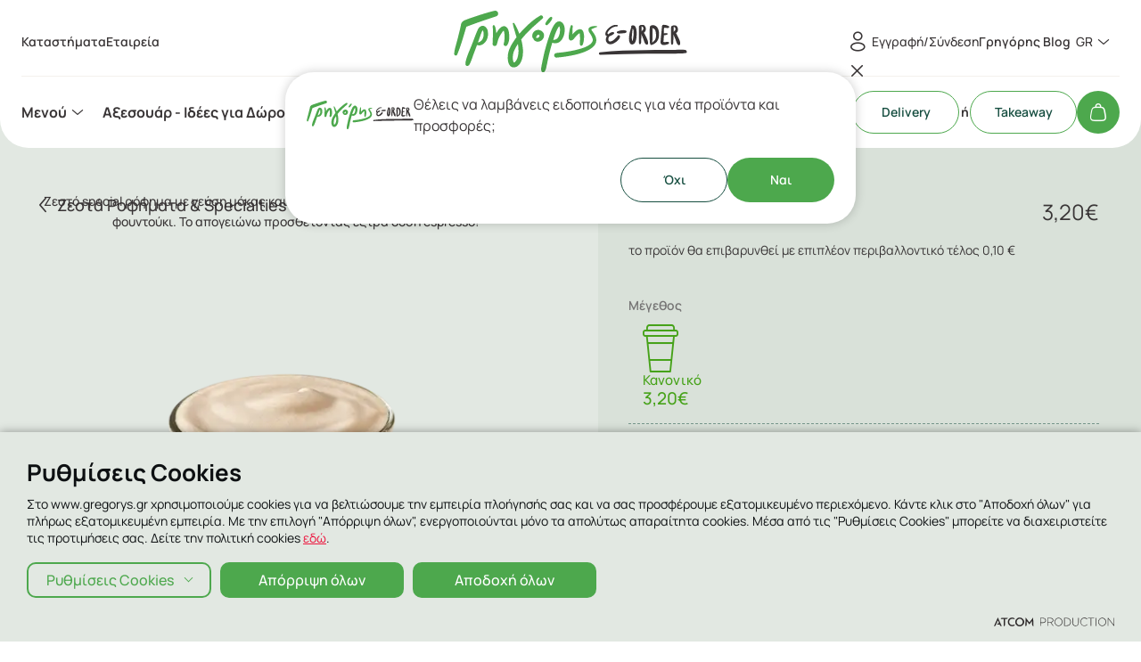

--- FILE ---
content_type: text/html; charset=utf-8
request_url: https://www.gregorys.gr/rofimata/zesta-rofimata-specialties/mocha-g10013426?Size=49
body_size: 103110
content:
<!DOCTYPE html>
<html lang="el">
<head>
							<!-- Google Tag Manager -->
							<script type="text/plain">
								(function(w,d,s,l,i){w[l] = w[l] ||[];w[l].push({'gtm.start':
								new Date().getTime(),event:'gtm.js'});var f=d.getElementsByTagName(s)[0],
								j=d.createElement(s),dl=l!='dataLayer'?'&l='+l:'';j.async=true;j.src=
								'https://www.googletagmanager.com/gtm.js?id='+i+dl;f.parentNode.insertBefore(j,f);
								})(window,document,'script','dataLayer','GTM-WVB947M9');
							</script>			
						
    <meta charset="utf-8" />
    <meta name="viewport" content="width=device-width, initial-scale=1.0" />
    <title>Mocha</title>
        <link rel="canonical" href="https://www.gregorys.gr/rofimata/zesta-rofimata-specialties/mocha-g10013426/" />
        <meta name="description" content="&#x396;&#x3B5;&#x3C3;&#x3C4;&#x3CC; special &#x3C1;&#x3CC;&#x3C6;&#x3B7;&#x3BC;&#x3B1; &#x3BC;&#x3B5;  &#x3B3;&#x3B5;&#x3CD;&#x3C3;&#x3B7; &#x3BC;&#x3CC;&#x3BA;&#x3B1;&#x3C2;  &#x3BA;&#x3B1;&#x3B9; &#x3AD;&#x3BD;&#x3B1; &#x3C3;&#x3B9;&#x3C1;&#x3CC;&#x3C0;&#x3B9; &#x3B5;&#x3C0;&#x3B9;&#x3BB;&#x3BF;&#x3B3;&#x3AE;&#x3C2;: &#x3C3;&#x3BF;&#x3BA;&#x3BF;&#x3BB;&#x3AC;&#x3C4;&#x3B1;, &#x3BA;&#x3B1;&#x3C1;&#x3B1;&#x3BC;&#x3AD;&#x3BB;&#x3B1; &#x3AE; &#x3C6;&#x3BF;&#x3C5;&#x3BD;&#x3C4;&#x3BF;&#x3CD;&#x3BA;&#x3B9;. &#x3A4;&#x3BF; &#x3B1;&#x3C0;&#x3BF;&#x3B3;&#x3B5;&#x3B9;&#x3CE;&#x3BD;&#x3C9; &#x3C0;&#x3C1;&#x3BF;&#x3C3;&#x3B8;&#x3AD;&#x3C4;&#x3BF;&#x3BD;&#x3C4;&#x3B1;&#x3C2; &#x3AD;&#x3BE;&#x3C4;&#x3C1;&#x3B1; &#x3B4;&#x3CC;&#x3C3;&#x3B7; espresso!" />
    <base href="https://www.gregorys.gr" />
<meta content="el_GR" property="og:locale" />
<meta content="Mocha" property="og:title" />
<meta content="https://www.gregorys.gr/rofimata/zesta-rofimata-specialties/mocha-g10013426/" property="og:url" />
<meta content="&#x393;&#x3C1;&#x3B7;&#x3B3;&#x3CC;&#x3C1;&#x3B7;&#x3C2;" property="og:site_name" />
<meta content="&#x393;&#x3C1;&#x3B7;&#x3B3;&#x3CC;&#x3C1;&#x3B7;&#x3C2;" property="og:publisher" />
<meta content="1088330167918073" property="fb:app_id" />
<meta content="https://www.gregorys.gr/images/640x360/png/files/fb_photo_1200x628.png" property="og:image" /><meta content="640" property="og:image:width" /><meta content="360" property="og:image:height" />

<meta content="Mocha" name="twitter:title" />


<script type="application/ld+json" data-schema="Organization">{"@context":"https://schema.org","@type":"Organization","name":"GREGORYS S.A","sameAs":["https://www.facebook.com/gregorys.gr/","https://www.instagram.com/gregorysgr/","https://www.linkedin.com/company/gregory's-food-service-group-s.a./","https://www.tiktok.com/@gregorysgr"],"url":"https://www.gregorys.gr/","address":{"@type":"PostalAddress","addressCountry":"Greece","addressLocality":"Athens","addressRegion":"Alimos, Athens","postalCode":"17456","streetAddress":"8 Archaiou Theatrou Str"},"contactPoint":{"@type":"ContactPoint","areaServed":"Greece","telephone":"+302109971100"},"email":"info@gregorys.gr","foundingDate":1972}</script>

<script type="application/ld+json" data-schema="WebSite">{"@context":"https://schema.org","@type":"WebSite","name":"Γρηγόρης eOrder","alternateName":"Online delivery & takeaway – καφές & φαγητό ","potentialAction":{"@type":"SearchAction","target":{"@type":"EntryPoint","urlTemplate":"https://www.gregorys.gr/search-results/?q={q}"},"query-input":{"@type":"PropertyValueSpecification","name":"q","valueName":"q","valueRequired":true}},"url":"https://www.gregorys.gr/","creator":{"@type":"Organization","name":"Atcom"}}</script>
<link rel="alternate" hreflang="el" href="https://www.gregorys.gr/rofimata/zesta-rofimata-specialties/mocha-g10013426/" /><link rel="alternate" hreflang="en" href="https://www.gregorys.gr/en/pleasures/hot-beverages-specialties/mocha-g10013426/" /><link rel="alternate" hreflang="x-default" href="https://www.gregorys.gr/rofimata/zesta-rofimata-specialties/mocha-g10013426/" /><script type="application/javascript">
</script><script async="" data-customer="12d6e256-0764-48d1-b6b8-283522c8c7c1" data-language="GR" data-service="cookiemon" src="https://cookiemon.atcom.gr/loader.async.js?v=3" type="application/javascript"></script>
                <script type="text/plain"> 
                    function getIEVersion() {
                        var ua = window.navigator.userAgent, msie = ua.indexOf('MSIE ');
                        if (window.navigator.userAgent.match(/Trident.*rv\:11\./)) { return 11; } 
                        else if (msie > 0) { return window.parseInt(ua.substring(msie + 5, ua.indexOf('.', msie))); }
                        return 100;
                    }
                    if (11 > getIEVersion()) {
                        window.location.href = '/unsupported-browser/';
                    }
                </script>

    
    
            <style>@charset "UTF-8";:root{--utilities-offer-tag-bg:#F4364C;--colors-primary-brand-new-beige:#F3F1ED;--colors-primary-white:#FFF;--colors-primary-black:#393536;--colors-category-salad-light:#E0EAD4;--colors-category-cofee-dark:#D9E1D9;--colors-prmary-black:#0E0C0C;--colors-primary-grey-middle:#797878;--colors-utilities-quick-order:#F99C1F;--colors-success:#78B25B;--Colors-Action-Error:#F5222D;--colors-action-warning:#FBD9B5;--Colors-Category-soft-drinks-Dark:#C5E3DD;--Colors-Category-capsules-Light:#E1D7C8;--Colors-Primary-Mint:#9FB39F;--colors-primary-green-10:rgba(132, 189, 0, 0.10);--colors-Utilities-track-order:#F44136;--Colors-Category-accessories-Light:#EAE5D4;--windowHeight:100%;--gridSpace:64px;--iconButtonSpace:8px;--sectionsVerticalSpace:80px;--sloganwidth:100vw;--maskHeight:5.3125vw;--fieldColumnSpace:24px;--formMaxWidth:720px;--formMaxWidthS:320px;--formMaxWidthL:784px;--smallField:186px;--checkboxRadioSpace:16px;--vh:100vh;--mainspace:80px;--radius:48px;--btnspace:8px 32px;--logowidth:222px;--logoheight:60px;--headerpadd:24px;--timelinetransform:100px;--inputspace:16px;--wellpadding:32px;--boxeswidth:120px;--boxespadding:16px;--duration:.5s;--countriesspace:16px;--labelSpace:34px;--productdisabled:0.5;--filledicon:24px;--fillediconposition:16px;--editicon:24px;--buttonminwidth:120px;--acciconopened:#4E9F1C;--acciconclosed:#424242;--labelfontsize:0.875rem;--labelfontweight:500;--imgquantity:80px;--iconbuttonhover:#4DA84D;--headermintranslate:-54px;--iconButtonColor:#393536;--iconButtonFontsize:1.75rem;--messagemrgb:16px;--buttoniconsize:1.5rem;--coupontextbtn:68px;--varsborder:1px dashed rgba(22, 78, 64, 0.5);--controlrowmrg:16px;--productinfoheight:780px;--pagetitle:24px;--headertop:48px;--menutopspace:60px;--navBarHeight:60px;--headermenuopen:84px;--newbadgeleft:80px;--newbadgebottom:56px;--headerHeight:166px;--windowHeight:100%;--price:1rem;--productbottomspacetop:16px;--productBgOffset:140px;--productTileWidth:312px;--fieldRowSpace:8px;--quantityborder:#E7E0CA;--producthorizontalimg:80px;--producthorizontalimgspace:12px;--productpadding:16px;--sectionTitlemrgbtm:24px;--productpagerightcol:0;--productpageleftcol:0;--newbadgesize:56px;--productpagevars:16px;--radioinfofontsize:0.9375rem;--radiolabelfontsize:0.8125rem;--drawerpadding:16px}/*! normalize.css v8.0.1 | MIT License | github.com/necolas/normalize.css */*,::after,::before{box-sizing:border-box}html{line-height:1.15;-webkit-text-size-adjust:none;-moz-text-size-adjust:none;text-size-adjust:none}body{margin:0;-webkit-font-smoothing:antialiased}hr{box-sizing:content-box;height:0;overflow:visible}small{font-size:80%}button,input,select,textarea{font-family:inherit;font-size:100%;line-height:1.15;margin:0}button,input{overflow:visible}button,select{text-transform:none}[type=button],[type=submit],button{-webkit-appearance:button}[type=button]::-moz-focus-inner,[type=submit]::-moz-focus-inner,button::-moz-focus-inner{border-style:none;padding:0}[type=button]:-moz-focusring,[type=submit]:-moz-focusring,button:-moz-focusring{outline:1px dotted ButtonText}legend{box-sizing:border-box;max-width:100%;padding:0;white-space:normal}progress{vertical-align:baseline}[type=number]::-webkit-inner-spin-button,[type=number]::-webkit-outer-spin-button{height:auto}[type=search]{-webkit-appearance:textfield;outline-offset:-2px}[type=search]::-webkit-search-decoration{-webkit-appearance:none}::-webkit-file-upload-button{-webkit-appearance:button;font:inherit}details{display:block}.noUi-target,.noUi-target *{-webkit-touch-callout:none;-webkit-tap-highlight-color:transparent;-webkit-user-select:none;touch-action:none;-moz-user-select:none;user-select:none;box-sizing:border-box}.noUi-target{background:#fafafa;border-radius:4px;border:1px solid #d3d3d3;box-shadow:inset 0 1px 1px #f0f0f0,0 3px 6px -5px #bbb;position:relative}.noUi-base,.noUi-connects{width:100%;height:100%;position:relative;z-index:1}.noUi-connects{border-radius:3px;overflow:hidden;z-index:0}.noUi-connect,.noUi-origin{will-change:transform;position:absolute;z-index:1;top:0;right:0;height:100%;width:100%;-webkit-transform-origin:0 0;-webkit-transform-style:preserve-3d;transform-origin:0 0;-webkit-transform-style:flat;transform-style:flat}.noUi-txt-dir-rtl.noUi-horizontal .noUi-origin{left:0;right:auto}.noUi-vertical .noUi-origin{top:-100%;width:0}.noUi-horizontal .noUi-origin{height:0}.noUi-handle{-webkit-backface-visibility:hidden;backface-visibility:hidden;position:absolute;border:1px solid #d9d9d9;border-radius:3px;background:#fff;cursor:default;box-shadow:inset 0 0 1px #fff,inset 0 1px 7px #ebebeb,0 3px 6px -3px #bbb}.noUi-touch-area{height:100%;width:100%}.noUi-state-tap .noUi-connect,.noUi-state-tap .noUi-origin{transition:-webkit-transform .3s;transition:transform .3s;transition:transform .3s,-webkit-transform .3s}.noUi-state-drag *{cursor:inherit!important}.noUi-horizontal{height:18px}.noUi-horizontal .noUi-handle{width:34px;height:28px;right:-17px;top:-6px}.noUi-vertical{width:18px}.noUi-vertical .noUi-handle{width:28px;height:34px;right:-6px;bottom:-17px}.noUi-txt-dir-rtl.noUi-horizontal .noUi-handle{left:-17px;right:auto}.noUi-connect{background:#3fb8af}.noUi-draggable{cursor:ew-resize}.noUi-vertical .noUi-draggable{cursor:ns-resize}.noUi-active{box-shadow:inset 0 0 1px #fff,inset 0 1px 7px #ddd,0 3px 6px -3px #bbb}.noUi-handle:after,.noUi-handle:before{content:"";display:block;position:absolute;height:14px;width:1px;background:#e8e7e6;left:14px;top:6px}.noUi-handle:after{left:17px}.noUi-vertical .noUi-handle:after,.noUi-vertical .noUi-handle:before{width:14px;height:1px;left:6px;top:14px}.noUi-vertical .noUi-handle:after{top:17px}[disabled] .noUi-connect{background:#b8b8b8}[disabled] .noUi-handle,[disabled].noUi-handle,[disabled].noUi-target{cursor:not-allowed}.noUi-pips,.noUi-pips *{box-sizing:border-box}.noUi-pips{position:absolute;color:#999}.noUi-value{position:absolute;white-space:nowrap;text-align:center}.noUi-value-sub{color:#ccc;font-size:10px}.noUi-marker{position:absolute;background:#ccc}.noUi-marker-sub{background:#aaa}.noUi-marker-large{background:#aaa}.noUi-pips-horizontal{padding:10px 0;height:80px;top:100%;left:0;width:100%}.noUi-value-horizontal{-webkit-transform:translate(-50%,50%);transform:translate(-50%,50%)}.noUi-rtl .noUi-value-horizontal{-webkit-transform:translate(50%,50%);transform:translate(50%,50%)}.noUi-marker-horizontal.noUi-marker{margin-left:-1px;width:2px;height:5px}.noUi-marker-horizontal.noUi-marker-sub{height:10px}.noUi-marker-horizontal.noUi-marker-large{height:15px}.noUi-pips-vertical{padding:0 10px;height:100%;top:0;left:100%}.noUi-value-vertical{-webkit-transform:translate(0,-50%);transform:translate(0,-50%);padding-left:25px}.noUi-rtl .noUi-value-vertical{-webkit-transform:translate(0,50%);transform:translate(0,50%)}.noUi-marker-vertical.noUi-marker{width:5px;height:2px;margin-top:-1px}.noUi-marker-vertical.noUi-marker-sub{width:10px}.noUi-marker-vertical.noUi-marker-large{width:15px}.noUi-tooltip{display:block;position:absolute;border:1px solid #d9d9d9;border-radius:3px;background:#fff;color:#000;padding:5px;text-align:center;white-space:nowrap}.noUi-horizontal .noUi-tooltip{-webkit-transform:translate(-50%,0);transform:translate(-50%,0);left:50%;bottom:120%}.noUi-vertical .noUi-tooltip{-webkit-transform:translate(0,-50%);transform:translate(0,-50%);top:50%;right:120%}.noUi-horizontal .noUi-origin>.noUi-tooltip{-webkit-transform:translate(50%,0);transform:translate(50%,0);left:auto;bottom:10px}.noUi-vertical .noUi-origin>.noUi-tooltip{-webkit-transform:translate(0,-18px);transform:translate(0,-18px);top:auto;right:28px}@font-face{font-family:swiper-icons;src:url("data:application/font-woff;charset=utf-8;base64, [base64]//wADZ2x5ZgAAAywAAADMAAAD2MHtryVoZWFkAAABbAAAADAAAAA2E2+eoWhoZWEAAAGcAAAAHwAAACQC9gDzaG10eAAAAigAAAAZAAAArgJkABFsb2NhAAAC0AAAAFoAAABaFQAUGG1heHAAAAG8AAAAHwAAACAAcABAbmFtZQAAA/gAAAE5AAACXvFdBwlwb3N0AAAFNAAAAGIAAACE5s74hXjaY2BkYGAAYpf5Hu/j+W2+MnAzMYDAzaX6QjD6/4//Bxj5GA8AuRwMYGkAPywL13jaY2BkYGA88P8Agx4j+/8fQDYfA1AEBWgDAIB2BOoAeNpjYGRgYNBh4GdgYgABEMnIABJzYNADCQAACWgAsQB42mNgYfzCOIGBlYGB0YcxjYGBwR1Kf2WQZGhhYGBiYGVmgAFGBiQQkOaawtDAoMBQxXjg/wEGPcYDDA4wNUA2CCgwsAAAO4EL6gAAeNpj2M0gyAACqxgGNWBkZ2D4/wMA+xkDdgAAAHjaY2BgYGaAYBkGRgYQiAHyGMF8FgYHIM3DwMHABGQrMOgyWDLEM1T9/w8UBfEMgLzE////P/5//f/V/xv+r4eaAAeMbAxwIUYmIMHEgKYAYjUcsDAwsLKxc3BycfPw8jEQA/[base64]/uznmfPFBNODM2K7MTQ45YEAZqGP81AmGGcF3iPqOop0r1SPTaTbVkfUe4HXj97wYE+yNwWYxwWu4v1ugWHgo3S1XdZEVqWM7ET0cfnLGxWfkgR42o2PvWrDMBSFj/IHLaF0zKjRgdiVMwScNRAoWUoH78Y2icB/yIY09An6AH2Bdu/UB+yxopYshQiEvnvu0dURgDt8QeC8PDw7Fpji3fEA4z/PEJ6YOB5hKh4dj3EvXhxPqH/SKUY3rJ7srZ4FZnh1PMAtPhwP6fl2PMJMPDgeQ4rY8YT6Gzao0eAEA409DuggmTnFnOcSCiEiLMgxCiTI6Cq5DZUd3Qmp10vO0LaLTd2cjN4fOumlc7lUYbSQcZFkutRG7g6JKZKy0RmdLY680CDnEJ+UMkpFFe1RN7nxdVpXrC4aTtnaurOnYercZg2YVmLN/d/gczfEimrE/fs/bOuq29Zmn8tloORaXgZgGa78yO9/cnXm2BpaGvq25Dv9S4E9+5SIc9PqupJKhYFSSl47+Qcr1mYNAAAAeNptw0cKwkAAAMDZJA8Q7OUJvkLsPfZ6zFVERPy8qHh2YER+3i/BP83vIBLLySsoKimrqKqpa2hp6+jq6RsYGhmbmJqZSy0sraxtbO3sHRydnEMU4uR6yx7JJXveP7WrDycAAAAAAAH//wACeNpjYGRgYOABYhkgZgJCZgZNBkYGLQZtIJsFLMYAAAw3ALgAeNolizEKgDAQBCchRbC2sFER0YD6qVQiBCv/H9ezGI6Z5XBAw8CBK/m5iQQVauVbXLnOrMZv2oLdKFa8Pjuru2hJzGabmOSLzNMzvutpB3N42mNgZGBg4GKQYzBhYMxJLMlj4GBgAYow/P/PAJJhLM6sSoWKfWCAAwDAjgbRAAB42mNgYGBkAIIbCZo5IPrmUn0hGA0AO8EFTQAA");font-weight:400;font-style:normal}:root{--swiper-theme-color:#007aff}.swiper,swiper-container{margin-left:auto;margin-right:auto;position:relative;overflow:hidden;list-style:none;padding:0;z-index:1;display:block}.swiper-vertical>.swiper-wrapper{flex-direction:column}.swiper-wrapper{position:relative;width:100%;height:100%;z-index:1;display:flex;transition-property:-webkit-transform;transition-property:transform;transition-property:transform,-webkit-transform;transition-timing-function:var(--swiper-wrapper-transition-timing-function,initial);box-sizing:content-box}.swiper-android .swiper-slide,.swiper-wrapper{-webkit-transform:translate3d(0,0,0);transform:translate3d(0,0,0)}.swiper-horizontal{touch-action:pan-y}.swiper-vertical{touch-action:pan-x}.swiper-slide,swiper-slide{flex-shrink:0;width:100%;height:100%;position:relative;transition-property:-webkit-transform;transition-property:transform;transition-property:transform,-webkit-transform;display:block}.swiper-slide-invisible-blank{visibility:hidden}.swiper-autoheight,.swiper-autoheight .swiper-slide{height:auto}.swiper-autoheight .swiper-wrapper{align-items:flex-start;transition-property:height,-webkit-transform;transition-property:transform,height;transition-property:transform,height,-webkit-transform}.swiper-backface-hidden .swiper-slide{-webkit-transform:translateZ(0);transform:translateZ(0);-webkit-backface-visibility:hidden;backface-visibility:hidden}.swiper-3d.swiper-css-mode .swiper-wrapper{-webkit-perspective:1200px;perspective:1200px}.swiper-3d .swiper-wrapper{-webkit-transform-style:preserve-3d;transform-style:preserve-3d}.swiper-3d{-webkit-perspective:1200px;perspective:1200px}.swiper-3d .swiper-cube-shadow,.swiper-3d .swiper-slide,.swiper-3d .swiper-slide-shadow,.swiper-3d .swiper-slide-shadow-bottom,.swiper-3d .swiper-slide-shadow-left,.swiper-3d .swiper-slide-shadow-right,.swiper-3d .swiper-slide-shadow-top{-webkit-transform-style:preserve-3d;transform-style:preserve-3d}.swiper-3d .swiper-slide-shadow,.swiper-3d .swiper-slide-shadow-bottom,.swiper-3d .swiper-slide-shadow-left,.swiper-3d .swiper-slide-shadow-right,.swiper-3d .swiper-slide-shadow-top{position:absolute;left:0;top:0;width:100%;height:100%;pointer-events:none;z-index:10}.swiper-3d .swiper-slide-shadow{background:rgba(0,0,0,.15)}.swiper-3d .swiper-slide-shadow-left{background-image:linear-gradient(to left,rgba(0,0,0,.5),rgba(0,0,0,0))}.swiper-3d .swiper-slide-shadow-right{background-image:linear-gradient(to right,rgba(0,0,0,.5),rgba(0,0,0,0))}.swiper-3d .swiper-slide-shadow-top{background-image:linear-gradient(to top,rgba(0,0,0,.5),rgba(0,0,0,0))}.swiper-3d .swiper-slide-shadow-bottom{background-image:linear-gradient(to bottom,rgba(0,0,0,.5),rgba(0,0,0,0))}.swiper-css-mode>.swiper-wrapper{overflow:auto;scrollbar-width:none;-ms-overflow-style:none}.swiper-css-mode>.swiper-wrapper::-webkit-scrollbar{display:none}.swiper-css-mode>.swiper-wrapper>.swiper-slide{scroll-snap-align:start start}.swiper-horizontal.swiper-css-mode>.swiper-wrapper{scroll-snap-type:x mandatory}.swiper-vertical.swiper-css-mode>.swiper-wrapper{scroll-snap-type:y mandatory}.swiper-css-mode.swiper-free-mode>.swiper-wrapper{scroll-snap-type:none}.swiper-css-mode.swiper-free-mode>.swiper-wrapper>.swiper-slide{scroll-snap-align:none}.swiper-centered>.swiper-wrapper::before{content:"";flex-shrink:0;order:9999}.swiper-centered>.swiper-wrapper>.swiper-slide{scroll-snap-align:center center;scroll-snap-stop:always}.swiper-centered.swiper-horizontal>.swiper-wrapper>.swiper-slide:first-child{-webkit-margin-start:var(--swiper-centered-offset-before);margin-inline-start:var(--swiper-centered-offset-before)}.swiper-centered.swiper-horizontal>.swiper-wrapper::before{height:100%;min-height:1px;width:var(--swiper-centered-offset-after)}.swiper-centered.swiper-vertical>.swiper-wrapper>.swiper-slide:first-child{-webkit-margin-before:var(--swiper-centered-offset-before);margin-block-start:var(--swiper-centered-offset-before)}.swiper-centered.swiper-vertical>.swiper-wrapper::before{width:100%;min-width:1px;height:var(--swiper-centered-offset-after)}.swiper-lazy-preloader{width:42px;height:42px;position:absolute;left:50%;top:50%;margin-left:-21px;margin-top:-21px;z-index:10;-webkit-transform-origin:50%;transform-origin:50%;box-sizing:border-box;border:4px solid var(--swiper-preloader-color,var(--swiper-theme-color));border-radius:50%;border-top-color:transparent}.swiper-watch-progress .swiper-slide-visible .swiper-lazy-preloader,.swiper:not(.swiper-watch-progress) .swiper-lazy-preloader,swiper-container:not(.swiper-watch-progress) .swiper-lazy-preloader{-webkit-animation:swiper-preloader-spin 1s infinite linear;animation:swiper-preloader-spin 1s infinite linear}.swiper-lazy-preloader-white{--swiper-preloader-color:#fff}.swiper-lazy-preloader-black{--swiper-preloader-color:#000}@-webkit-keyframes swiper-preloader-spin{0%{-webkit-transform:rotate(0);transform:rotate(0)}100%{-webkit-transform:rotate(360deg);transform:rotate(360deg)}}@keyframes swiper-preloader-spin{0%{-webkit-transform:rotate(0);transform:rotate(0)}100%{-webkit-transform:rotate(360deg);transform:rotate(360deg)}}:root{--swiper-navigation-size:44px}.swiper-button-next,.swiper-button-prev{position:absolute;top:var(--swiper-navigation-top-offset,50%);width:calc(var(--swiper-navigation-size)/ 44 * 27);height:var(--swiper-navigation-size);margin-top:calc(0px - var(--swiper-navigation-size)/ 2);z-index:10;cursor:pointer;display:flex;align-items:center;justify-content:center;color:var(--swiper-navigation-color,var(--swiper-theme-color))}.swiper-button-next.swiper-button-disabled,.swiper-button-prev.swiper-button-disabled{opacity:.35;cursor:auto;pointer-events:none}.swiper-button-next.swiper-button-hidden,.swiper-button-prev.swiper-button-hidden{opacity:0;cursor:auto;pointer-events:none}.swiper-navigation-disabled .swiper-button-next,.swiper-navigation-disabled .swiper-button-prev{display:none!important}.swiper-button-next:after,.swiper-button-prev:after{font-family:swiper-icons;font-size:var(--swiper-navigation-size);text-transform:none!important;letter-spacing:0;font-variant:initial;line-height:1}.swiper-button-prev,.swiper-rtl .swiper-button-next{left:var(--swiper-navigation-sides-offset,10px);right:auto}.swiper-button-prev:after,.swiper-rtl .swiper-button-next:after{content:"prev"}.swiper-button-next,.swiper-rtl .swiper-button-prev{right:var(--swiper-navigation-sides-offset,10px);left:auto}.swiper-button-next:after,.swiper-rtl .swiper-button-prev:after{content:"next"}.swiper-button-lock{display:none}.swiper-pagination{position:absolute;text-align:center;transition:.3s opacity;-webkit-transform:translate3d(0,0,0);transform:translate3d(0,0,0);z-index:10}.swiper-pagination.swiper-pagination-hidden{opacity:0}.swiper-pagination-disabled>.swiper-pagination,.swiper-pagination.swiper-pagination-disabled{display:none!important}.swiper-horizontal>.swiper-pagination-bullets,.swiper-pagination-bullets.swiper-pagination-horizontal,.swiper-pagination-custom,.swiper-pagination-fraction{bottom:var(--swiper-pagination-bottom,8px);top:var(--swiper-pagination-top,auto);left:0;width:100%}.swiper-pagination-bullets-dynamic{overflow:hidden;font-size:0}.swiper-pagination-bullets-dynamic .swiper-pagination-bullet{-webkit-transform:scale(.33);transform:scale(.33);position:relative}.swiper-pagination-bullets-dynamic .swiper-pagination-bullet-active{-webkit-transform:scale(1);transform:scale(1)}.swiper-pagination-bullets-dynamic .swiper-pagination-bullet-active-main{-webkit-transform:scale(1);transform:scale(1)}.swiper-pagination-bullets-dynamic .swiper-pagination-bullet-active-prev{-webkit-transform:scale(.66);transform:scale(.66)}.swiper-pagination-bullets-dynamic .swiper-pagination-bullet-active-prev-prev{-webkit-transform:scale(.33);transform:scale(.33)}.swiper-pagination-bullets-dynamic .swiper-pagination-bullet-active-next{-webkit-transform:scale(.66);transform:scale(.66)}.swiper-pagination-bullets-dynamic .swiper-pagination-bullet-active-next-next{-webkit-transform:scale(.33);transform:scale(.33)}.swiper-pagination-bullet{width:var(--swiper-pagination-bullet-width,var(--swiper-pagination-bullet-size,8px));height:var(--swiper-pagination-bullet-height,var(--swiper-pagination-bullet-size,8px));display:inline-block;border-radius:var(--swiper-pagination-bullet-border-radius,50%);background:var(--swiper-pagination-bullet-inactive-color,#000);opacity:var(--swiper-pagination-bullet-inactive-opacity,.2)}button.swiper-pagination-bullet{border:none;margin:0;padding:0;box-shadow:none;-webkit-appearance:none;-moz-appearance:none;appearance:none}.swiper-pagination-clickable .swiper-pagination-bullet{cursor:pointer}.swiper-pagination-bullet:only-child{display:none!important}.swiper-pagination-bullet-active{opacity:var(--swiper-pagination-bullet-opacity,1);background:var(--swiper-pagination-color,var(--swiper-theme-color))}.swiper-pagination-vertical.swiper-pagination-bullets,.swiper-vertical>.swiper-pagination-bullets{right:var(--swiper-pagination-right,8px);left:var(--swiper-pagination-left,auto);top:50%;-webkit-transform:translate3d(0,-50%,0);transform:translate3d(0,-50%,0)}.swiper-pagination-vertical.swiper-pagination-bullets .swiper-pagination-bullet,.swiper-vertical>.swiper-pagination-bullets .swiper-pagination-bullet{margin:var(--swiper-pagination-bullet-vertical-gap,6px) 0;display:block}.swiper-pagination-vertical.swiper-pagination-bullets.swiper-pagination-bullets-dynamic,.swiper-vertical>.swiper-pagination-bullets.swiper-pagination-bullets-dynamic{top:50%;-webkit-transform:translateY(-50%);transform:translateY(-50%);width:8px}.swiper-pagination-vertical.swiper-pagination-bullets.swiper-pagination-bullets-dynamic .swiper-pagination-bullet,.swiper-vertical>.swiper-pagination-bullets.swiper-pagination-bullets-dynamic .swiper-pagination-bullet{display:inline-block;transition:.2s top,.2s -webkit-transform;transition:.2s transform,.2s top;transition:.2s transform,.2s top,.2s -webkit-transform}.swiper-horizontal>.swiper-pagination-bullets .swiper-pagination-bullet,.swiper-pagination-horizontal.swiper-pagination-bullets .swiper-pagination-bullet{margin:0 var(--swiper-pagination-bullet-horizontal-gap,4px)}.swiper-horizontal>.swiper-pagination-bullets.swiper-pagination-bullets-dynamic,.swiper-pagination-horizontal.swiper-pagination-bullets.swiper-pagination-bullets-dynamic{left:50%;-webkit-transform:translateX(-50%);transform:translateX(-50%);white-space:nowrap}.swiper-horizontal>.swiper-pagination-bullets.swiper-pagination-bullets-dynamic .swiper-pagination-bullet,.swiper-pagination-horizontal.swiper-pagination-bullets.swiper-pagination-bullets-dynamic .swiper-pagination-bullet{transition:.2s left,.2s -webkit-transform;transition:.2s transform,.2s left;transition:.2s transform,.2s left,.2s -webkit-transform}.swiper-horizontal.swiper-rtl>.swiper-pagination-bullets-dynamic .swiper-pagination-bullet,:host(.swiper-horizontal.swiper-rtl) .swiper-pagination-bullets-dynamic .swiper-pagination-bullet{transition:.2s right,.2s -webkit-transform;transition:.2s transform,.2s right;transition:.2s transform,.2s right,.2s -webkit-transform}.swiper-pagination-fraction{color:var(--swiper-pagination-fraction-color,inherit)}.swiper-pagination-progressbar{background:var(--swiper-pagination-progressbar-bg-color,rgba(0,0,0,.25));position:absolute}.swiper-pagination-progressbar .swiper-pagination-progressbar-fill{background:var(--swiper-pagination-color,var(--swiper-theme-color));position:absolute;left:0;top:0;width:100%;height:100%;-webkit-transform:scale(0);transform:scale(0);-webkit-transform-origin:left top;transform-origin:left top}.swiper-rtl .swiper-pagination-progressbar .swiper-pagination-progressbar-fill{-webkit-transform-origin:right top;transform-origin:right top}.swiper-horizontal>.swiper-pagination-progressbar,.swiper-pagination-progressbar.swiper-pagination-horizontal,.swiper-pagination-progressbar.swiper-pagination-vertical.swiper-pagination-progressbar-opposite,.swiper-vertical>.swiper-pagination-progressbar.swiper-pagination-progressbar-opposite{width:100%;height:var(--swiper-pagination-progressbar-size,4px);left:0;top:0}.swiper-horizontal>.swiper-pagination-progressbar.swiper-pagination-progressbar-opposite,.swiper-pagination-progressbar.swiper-pagination-horizontal.swiper-pagination-progressbar-opposite,.swiper-pagination-progressbar.swiper-pagination-vertical,.swiper-vertical>.swiper-pagination-progressbar{width:var(--swiper-pagination-progressbar-size,4px);height:100%;left:0;top:0}.swiper-pagination-lock{display:none}.swiper-zoom-container{width:100%;height:100%;display:flex;justify-content:center;align-items:center;text-align:center}.swiper-zoom-container>canvas,.swiper-zoom-container>img,.swiper-zoom-container>svg{max-width:100%;max-height:100%;-o-object-fit:contain;object-fit:contain}.swiper-slide-zoomed{cursor:move;touch-action:none}.swiper .swiper-notification,swiper-container .swiper-notification{position:absolute;left:0;top:0;pointer-events:none;opacity:0;z-index:-1000}.swiper-grid>.swiper-wrapper{flex-wrap:wrap}.swiper-grid-column>.swiper-wrapper{flex-wrap:wrap;flex-direction:column}.swiper-fade.swiper-free-mode .swiper-slide{transition-timing-function:ease-out}.swiper-fade .swiper-slide{pointer-events:none;transition-property:opacity}.swiper-fade .swiper-slide .swiper-slide{pointer-events:none}.swiper-fade .swiper-slide-active,.swiper-fade .swiper-slide-active .swiper-slide-active{pointer-events:auto}.flatpickr-calendar{background:0 0;opacity:0;display:none;text-align:center;visibility:hidden;padding:0;-webkit-animation:none;animation:none;direction:ltr;border:0;font-size:.875rem;line-height:1.5;border-radius:5px;position:absolute;width:307.875px;box-sizing:border-box;touch-action:manipulation;background:#fff;box-shadow:1px 0 0 #e6e6e6,-1px 0 0 #e6e6e6,0 1px 0 #e6e6e6,0 -1px 0 #e6e6e6,0 3px 13px rgba(0,0,0,.08)}.flatpickr-calendar.inline,.flatpickr-calendar.open{opacity:1;max-height:640px;visibility:visible}.flatpickr-calendar.open{display:inline-block;z-index:99999}.flatpickr-calendar.animate.open{-webkit-animation:fpFadeInDown .3s cubic-bezier(.23,1,.32,1);animation:fpFadeInDown .3s cubic-bezier(.23,1,.32,1)}.flatpickr-calendar.inline{display:block;position:relative;top:2px}.flatpickr-calendar.static{position:absolute;top:calc(100% + 2px)}.flatpickr-calendar.static.open{z-index:999;display:block}.flatpickr-calendar.multiMonth .flatpickr-days .dayContainer:nth-child(n+1) .flatpickr-day.inRange:nth-child(7n+7){box-shadow:none!important}.flatpickr-calendar.multiMonth .flatpickr-days .dayContainer:nth-child(n+2) .flatpickr-day.inRange:nth-child(7n+1){box-shadow:-2px 0 0 #e6e6e6,5px 0 0 #e6e6e6}.flatpickr-calendar .hasTime .dayContainer,.flatpickr-calendar .hasWeeks .dayContainer{border-bottom:0;border-bottom-right-radius:0;border-bottom-left-radius:0}.flatpickr-calendar .hasWeeks .dayContainer{border-left:0}.flatpickr-calendar.hasTime .flatpickr-time{height:40px;border-top:1px solid #e6e6e6}.flatpickr-calendar.noCalendar.hasTime .flatpickr-time{height:auto}.flatpickr-calendar:after,.flatpickr-calendar:before{position:absolute;display:block;pointer-events:none;border:solid transparent;content:"";height:0;width:0;left:22px}.flatpickr-calendar.arrowRight:after,.flatpickr-calendar.arrowRight:before,.flatpickr-calendar.rightMost:after,.flatpickr-calendar.rightMost:before{left:auto;right:22px}.flatpickr-calendar.arrowCenter:after,.flatpickr-calendar.arrowCenter:before{left:50%;right:50%}.flatpickr-calendar:before{border-width:5px;margin:0 -5px}.flatpickr-calendar:after{border-width:4px;margin:0 -4px}.flatpickr-calendar.arrowTop:after,.flatpickr-calendar.arrowTop:before{bottom:100%}.flatpickr-calendar.arrowTop:before{border-bottom-color:#e6e6e6}.flatpickr-calendar.arrowTop:after{border-bottom-color:#fff}.flatpickr-calendar.arrowBottom:after,.flatpickr-calendar.arrowBottom:before{top:100%}.flatpickr-calendar.arrowBottom:before{border-top-color:#e6e6e6}.flatpickr-calendar.arrowBottom:after{border-top-color:#fff}.flatpickr-calendar:focus{outline:0}.flatpickr-wrapper{position:relative;display:inline-block}.flatpickr-months{display:-webkit-flex;display:flex}.flatpickr-months .flatpickr-month{background:0 0;color:rgba(0,0,0,.9);fill:rgba(0,0,0,.9);height:34px;line-height:1;text-align:center;position:relative;-webkit-user-select:none;-moz-user-select:none;user-select:none;overflow:hidden;-webkit-flex:1;flex:1}.flatpickr-months .flatpickr-next-month,.flatpickr-months .flatpickr-prev-month{-webkit-user-select:none;-moz-user-select:none;user-select:none;text-decoration:none;cursor:pointer;position:absolute;top:0;height:34px;padding:10px;z-index:3;color:rgba(0,0,0,.9);fill:rgba(0,0,0,.9)}.flatpickr-months .flatpickr-next-month.flatpickr-disabled,.flatpickr-months .flatpickr-prev-month.flatpickr-disabled{display:none}.flatpickr-months .flatpickr-next-month i,.flatpickr-months .flatpickr-prev-month i{position:relative}.flatpickr-months .flatpickr-next-month.flatpickr-prev-month,.flatpickr-months .flatpickr-prev-month.flatpickr-prev-month{left:0}.flatpickr-months .flatpickr-next-month.flatpickr-next-month,.flatpickr-months .flatpickr-prev-month.flatpickr-next-month{right:0}.flatpickr-months .flatpickr-next-month:hover,.flatpickr-months .flatpickr-prev-month:hover{color:#959ea9}.flatpickr-months .flatpickr-next-month:hover svg,.flatpickr-months .flatpickr-prev-month:hover svg{fill:#f64747}.flatpickr-months .flatpickr-next-month svg,.flatpickr-months .flatpickr-prev-month svg{width:14px;height:14px}.flatpickr-months .flatpickr-next-month svg path,.flatpickr-months .flatpickr-prev-month svg path{transition:fill .1s;fill:inherit}.flatpickr-current-month{font-size:135%;line-height:inherit;font-weight:300;color:inherit;position:absolute;width:75%;left:12.5%;padding:7.48px 0 0 0;line-height:1;height:34px;display:inline-block;text-align:center;-webkit-transform:translate3d(0,0,0);transform:translate3d(0,0,0)}.flatpickr-current-month span.cur-month{font-family:inherit;font-weight:700;color:inherit;display:inline-block;margin-left:.5ch;padding:0}.flatpickr-current-month span.cur-month:hover{background:rgba(0,0,0,.05)}.flatpickr-current-month .numInputWrapper{width:6ch;display:inline-block}.flatpickr-current-month .numInputWrapper span.arrowUp:after{border-bottom-color:rgba(0,0,0,.9)}.flatpickr-current-month .numInputWrapper span.arrowDown:after{border-top-color:rgba(0,0,0,.9)}.flatpickr-current-month input.cur-year{background:0 0;box-sizing:border-box;color:inherit;cursor:text;padding:0 0 0 .5ch;margin:0;display:inline-block;font-size:inherit;font-family:inherit;font-weight:300;line-height:inherit;height:auto;border:0;border-radius:0;vertical-align:initial;-webkit-appearance:textfield;-moz-appearance:textfield;appearance:textfield}.flatpickr-current-month input.cur-year:focus{outline:0}.flatpickr-current-month input.cur-year[disabled],.flatpickr-current-month input.cur-year[disabled]:hover{font-size:100%;color:rgba(0,0,0,.5);background:0 0;pointer-events:none}.flatpickr-current-month .flatpickr-monthDropdown-months{appearance:menulist;background:0 0;border:none;border-radius:0;box-sizing:border-box;color:inherit;cursor:pointer;font-size:inherit;font-family:inherit;font-weight:300;height:auto;line-height:inherit;margin:-1px 0 0 0;outline:0;padding:0 0 0 .5ch;position:relative;vertical-align:initial;-webkit-box-sizing:border-box;-webkit-appearance:menulist;-moz-appearance:menulist;width:auto}.flatpickr-current-month .flatpickr-monthDropdown-months:active,.flatpickr-current-month .flatpickr-monthDropdown-months:focus{outline:0}.flatpickr-current-month .flatpickr-monthDropdown-months:hover{background:rgba(0,0,0,.05)}.flatpickr-current-month .flatpickr-monthDropdown-months .flatpickr-monthDropdown-month{background-color:transparent;outline:0;padding:0}.flatpickr-weekdays{background:0 0;text-align:center;overflow:hidden;width:100%;display:-webkit-flex;display:flex;-webkit-align-items:center;align-items:center;height:28px}.flatpickr-weekdays .flatpickr-weekdaycontainer{display:-webkit-flex;display:flex;-webkit-flex:1;flex:1}span.flatpickr-weekday{cursor:default;font-size:90%;background:0 0;color:rgba(0,0,0,.54);line-height:1;margin:0;text-align:center;display:block;-webkit-flex:1;flex:1;font-weight:bolder}.flatpickr-weeks{padding:1px 0 0 0}.flatpickr-days{position:relative;overflow:hidden;display:-webkit-flex;display:flex;-webkit-align-items:flex-start;align-items:flex-start;width:307.875px}.flatpickr-days:focus{outline:0}.flatpickr-day{background:0 0;border:1px solid transparent;border-radius:150px;box-sizing:border-box;color:#393939;cursor:pointer;font-weight:400;width:14.2857143%;flex-basis:14.2857143%;max-width:39px;height:39px;line-height:39px;margin:0;display:inline-block;position:relative;-webkit-justify-content:center;justify-content:center;text-align:center}.flatpickr-day.inRange,.flatpickr-day.nextMonthDay.inRange,.flatpickr-day.nextMonthDay.today.inRange,.flatpickr-day.nextMonthDay:focus,.flatpickr-day.nextMonthDay:hover,.flatpickr-day.prevMonthDay.inRange,.flatpickr-day.prevMonthDay.today.inRange,.flatpickr-day.prevMonthDay:focus,.flatpickr-day.prevMonthDay:hover,.flatpickr-day.today.inRange,.flatpickr-day:focus,.flatpickr-day:hover{cursor:pointer;outline:0;background:#e6e6e6;border-color:#e6e6e6}.flatpickr-day.today{border-color:#959ea9}.flatpickr-day.today:focus,.flatpickr-day.today:hover{border-color:#959ea9;background:#959ea9;color:#fff}.flatpickr-day.endRange,.flatpickr-day.endRange.inRange,.flatpickr-day.endRange.nextMonthDay,.flatpickr-day.endRange.prevMonthDay,.flatpickr-day.endRange:focus,.flatpickr-day.endRange:hover,.flatpickr-day.selected,.flatpickr-day.selected.inRange,.flatpickr-day.selected.nextMonthDay,.flatpickr-day.selected.prevMonthDay,.flatpickr-day.selected:focus,.flatpickr-day.selected:hover,.flatpickr-day.startRange,.flatpickr-day.startRange.inRange,.flatpickr-day.startRange.nextMonthDay,.flatpickr-day.startRange.prevMonthDay,.flatpickr-day.startRange:focus,.flatpickr-day.startRange:hover{background:#569ff7;box-shadow:none;color:#fff;border-color:#569ff7}.flatpickr-day.endRange.startRange,.flatpickr-day.selected.startRange,.flatpickr-day.startRange.startRange{border-radius:50px 0 0 50px}.flatpickr-day.endRange.endRange,.flatpickr-day.selected.endRange,.flatpickr-day.startRange.endRange{border-radius:0 50px 50px 0}.flatpickr-day.endRange.startRange+.endRange:not(:nth-child(7n+1)),.flatpickr-day.selected.startRange+.endRange:not(:nth-child(7n+1)),.flatpickr-day.startRange.startRange+.endRange:not(:nth-child(7n+1)){box-shadow:-10px 0 0 #569ff7}.flatpickr-day.endRange.startRange.endRange,.flatpickr-day.selected.startRange.endRange,.flatpickr-day.startRange.startRange.endRange{border-radius:50px}.flatpickr-day.inRange{border-radius:0;box-shadow:-5px 0 0 #e6e6e6,5px 0 0 #e6e6e6}.flatpickr-day.flatpickr-disabled,.flatpickr-day.flatpickr-disabled:hover,.flatpickr-day.nextMonthDay,.flatpickr-day.notAllowed,.flatpickr-day.notAllowed.nextMonthDay,.flatpickr-day.notAllowed.prevMonthDay,.flatpickr-day.prevMonthDay{color:rgba(57,57,57,.3);background:0 0;border-color:transparent;cursor:default}.flatpickr-day.flatpickr-disabled,.flatpickr-day.flatpickr-disabled:hover{cursor:not-allowed;color:rgba(57,57,57,.1)}.flatpickr-day.week.selected{border-radius:0;box-shadow:-5px 0 0 #569ff7,5px 0 0 #569ff7}.flatpickr-day.hidden{visibility:hidden}.rangeMode .flatpickr-day{margin-top:1px}.flatpickr-weekwrapper{float:left}.flatpickr-weekwrapper .flatpickr-weeks{padding:0 12px;box-shadow:1px 0 0 #e6e6e6}.flatpickr-weekwrapper .flatpickr-weekday{float:none;width:100%;line-height:28px}.flatpickr-weekwrapper span.flatpickr-day,.flatpickr-weekwrapper span.flatpickr-day:hover{display:block;width:100%;max-width:none;color:rgba(57,57,57,.3);background:0 0;cursor:default;border:none}.flatpickr-innerContainer{display:block;display:-webkit-flex;display:flex;box-sizing:border-box;overflow:hidden}.flatpickr-rContainer{display:inline-block;padding:0;box-sizing:border-box}.flatpickr-time{text-align:center;outline:0;display:block;height:0;line-height:40px;max-height:40px;box-sizing:border-box;overflow:hidden;display:-webkit-flex;display:flex}.flatpickr-time:after{content:"";display:table;clear:both}.flatpickr-time .numInputWrapper{-webkit-flex:1;flex:1;width:40%;height:40px;float:left}.flatpickr-time .numInputWrapper span.arrowUp:after{border-bottom-color:#393939}.flatpickr-time .numInputWrapper span.arrowDown:after{border-top-color:#393939}.flatpickr-time.hasSeconds .numInputWrapper{width:26%}.flatpickr-time.time24hr .numInputWrapper{width:49%}.flatpickr-time input{background:0 0;box-shadow:none;border:0;border-radius:0;text-align:center;margin:0;padding:0;height:inherit;line-height:inherit;color:#393939;font-size:.875rem;position:relative;box-sizing:border-box;-webkit-appearance:textfield;-moz-appearance:textfield;appearance:textfield}.flatpickr-time input.flatpickr-hour{font-weight:700}.flatpickr-time input.flatpickr-minute,.flatpickr-time input.flatpickr-second{font-weight:400}.flatpickr-time input:focus{outline:0;border:0}.flatpickr-time .flatpickr-am-pm,.flatpickr-time .flatpickr-time-separator{height:inherit;float:left;line-height:inherit;color:#393939;font-weight:700;width:2%;-webkit-user-select:none;-moz-user-select:none;user-select:none;-webkit-align-self:center;align-self:center}.flatpickr-time .flatpickr-am-pm{outline:0;width:18%;cursor:pointer;text-align:center;font-weight:400}.flatpickr-time .flatpickr-am-pm:focus,.flatpickr-time .flatpickr-am-pm:hover,.flatpickr-time input:focus,.flatpickr-time input:hover{background:#eee}.flatpickr-input[readonly]{cursor:pointer}@-webkit-keyframes fpFadeInDown{from{opacity:0;-webkit-transform:translate3d(0,-20px,0);transform:translate3d(0,-20px,0)}to{opacity:1;-webkit-transform:translate3d(0,0,0);transform:translate3d(0,0,0)}}@keyframes fpFadeInDown{from{opacity:0;-webkit-transform:translate3d(0,-20px,0);transform:translate3d(0,-20px,0)}to{opacity:1;-webkit-transform:translate3d(0,0,0);transform:translate3d(0,0,0)}}@font-face{font-family:"Adjusted Arial Fallback";src:local(Arial);size-adjust:69%;ascent-override:136%;descent-override:normal;line-gap-override:normal}@font-face{font-family:gregorys;src:url("/Content/eDelivery/Fonts/Gregorys-Regular.woff2?k=web-598bdccc69") format("woff2"),url("/Content/eDelivery/Fonts/Gregorys-Regular.woff?k=web-598bdccc69") format("woff");font-display:swap;ascent-override:normal;line-gap-override:normal}@font-face{font-family:Manrope;src:url("/Content/eDelivery/Fonts/Manrope-Light.woff2?k=web-598bdccc69") format("woff2"),url("/Content/eDelivery/Fonts/Manrope-Light.woff?k=web-598bdccc69") format("woff");font-display:swap;font-weight:300;ascent-override:normal;line-gap-override:normal}@font-face{font-family:Manrope;src:url("/Content/eDelivery/Fonts/Manrope-Regular.woff2?k=web-598bdccc69") format("woff2"),url("/Content/eDelivery/Fonts/Manrope-Regular.woff?k=web-598bdccc69") format("woff");font-display:swap;font-weight:400;ascent-override:normal;line-gap-override:normal}@font-face{font-family:Manrope;src:url("/Content/eDelivery/Fonts/Manrope-Medium.woff2?k=web-598bdccc69") format("woff2"),url("/Content/eDelivery/Fonts/Manrope-Medium.woff?k=web-598bdccc69") format("woff");font-display:swap;font-weight:500;ascent-override:normal;line-gap-override:normal}@font-face{font-family:Manrope;src:url("/Content/eDelivery/Fonts/Manrope-SemiBold.woff2?k=web-598bdccc69") format("woff2"),url("/Content/eDelivery/Fonts/Manrope-SemiBold.woff?k=web-598bdccc69") format("woff");font-display:swap;font-weight:600;ascent-override:normal;line-gap-override:normal}@font-face{font-family:Manrope;src:url("/Content/eDelivery/Fonts/Manrope-Bold.woff2?k=web-598bdccc69") format("woff2"),url("/Content/eDelivery/Fonts/Manrope-Bold.woff?k=web-598bdccc69") format("woff");font-display:swap;font-weight:700;ascent-override:normal;line-gap-override:normal}.eDeliveryOption__value,.select__button,.userAccountBtn__text{overflow:hidden;text-overflow:ellipsis;white-space:nowrap}.boxes__img img,.contentSlider__img figure img,.productPage .videoBlock img,.promo__bg img,.storeinfo__img img,.videosect--full img{-o-object-fit:cover;object-fit:cover;width:100%;height:100%}.acc--takeaway:before,.addBox__link:before,.categoriesSlider__link:after,.coffeesSlider__link:after,.contentBox__link:before,.hero:after,.ordersItem:before,.product__title:before,.radiobutton--attr:not(.radiobutton--icon) .radiobutton__text:before,.repeatOrderBlock .acc:before,.searchInput__submitInput,.swiper-thumbs .swiper-slide:after{inset:0;position:absolute}.breadcrumb__itemLink,.couponBlock__clear,.footer__linksLink,.langdropdown__link,.tabs__header{color:#767575;text-decoration:none;transition:color 250ms ease}.searchInput__submit{color:#393536;text-decoration:none;transition:color 250ms ease}.field__input,.range__input,.select__button,.textarea__field{line-height:142.857%;width:100%;height:50px;background:var(--colors-primary-white);border:solid 1px var(--colors-primary-white);border-radius:8px;color:#393536;font-size:1rem;font-weight:400;padding:12px var(--inputspace)}.form--beige .field__input:not(.input-validation-error),.form--beige .range__input:not(.input-validation-error),.form--beige .select__button:not(.input-validation-error),.form--beige .textarea__field:not(.input-validation-error),.modal .field__input:not(.input-validation-error),.modal .range__input:not(.input-validation-error),.modal .select__button:not(.input-validation-error),.modal .textarea__field:not(.input-validation-error){background:var(--colors-primary-brand-new-beige);border-color:var(--colors-primary-brand-new-beige)}.form--beige .field__input::-webkit-input-placeholder,.form--beige .range__input::-webkit-input-placeholder,.form--beige .select__button::-webkit-input-placeholder,.form--beige .textarea__field::-webkit-input-placeholder,.modal .field__input::-webkit-input-placeholder,.modal .range__input::-webkit-input-placeholder,.modal .select__button::-webkit-input-placeholder,.modal .textarea__field::-webkit-input-placeholder{color:#767575}.form--beige .field__input::-moz-placeholder,.form--beige .range__input::-moz-placeholder,.form--beige .select__button::-moz-placeholder,.form--beige .textarea__field::-moz-placeholder,.modal .field__input::-moz-placeholder,.modal .range__input::-moz-placeholder,.modal .select__button::-moz-placeholder,.modal .textarea__field::-moz-placeholder{color:#767575}.form--beige .field__input::placeholder,.form--beige .range__input::placeholder,.form--beige .select__button::placeholder,.form--beige .textarea__field::placeholder,.modal .field__input::placeholder,.modal .range__input::placeholder,.modal .select__button::placeholder,.modal .textarea__field::placeholder{color:#767575}.field--error .field__input,.field--error .range__input,.field--error .select__button,.field--error .textarea__field{border-color:#f5222d}.field__input::-webkit-input-placeholder,.range__input::-webkit-input-placeholder,.select__button::-webkit-input-placeholder,.textarea__field::-webkit-input-placeholder{color:#767575}.field__input::-moz-placeholder,.range__input::-moz-placeholder,.select__button::-moz-placeholder,.textarea__field::-moz-placeholder{color:#767575}.field__input::placeholder,.range__input::placeholder,.select__button::placeholder,.textarea__field::placeholder{color:#767575}.field__input:not(.couponBlock__input):focus,.range__input:focus,.textarea__field:focus{border-color:#4da84d;outline:0}.field__input:-moz-read-only{color:#b7b09c;pointer-events:none;opacity:1}.field__input:read-only{color:#b7b09c;pointer-events:none;opacity:1}.radiobutton--onlyColor.disabled .radiobutton__icon label{color:#767575}.minibasket{-webkit-transform:scaleY(0);transform:scaleY(0);-webkit-transform-origin:center top;transform-origin:center top;transition:-webkit-transform .3s ease-out 120ms;transition:transform .3s ease-out 120ms;transition:transform .3s ease-out 120ms,-webkit-transform .3s ease-out 120ms}.minibasket.active{-webkit-transform:scaleY(1);transform:scaleY(1);transition:-webkit-transform 350ms ease-out;transition:transform 350ms ease-out;transition:transform 350ms ease-out,-webkit-transform 350ms ease-out}.miniCart.active .miniCart__main{opacity:1;transition:opacity .3s ease-out 240ms}.miniCart__main{opacity:0;transition:opacity 240ms ease-out}.bundlePrompt__close{aspect-ratio:1;background-color:var(--colors-primary-brand-new-beige);border-radius:50%;font-size:2rem;line-height:1;padding:0;width:32px}.filters__layer,.mainLayer{background-color:#393536;left:0;opacity:.7;position:fixed;top:0;transition:opacity 250ms ease-in-out;z-index:90;width:100%;height:100%}.visually-hidden{clip:rect(0 0 0 0);-webkit-clip-path:inset(50%);clip-path:inset(50%);height:1px!important;overflow:hidden!important;position:absolute!important;white-space:nowrap;width:1px!important}.modal__content .formWrap__text,.text--s,.textS{font-size:.875rem}.modal__content .text.formWrap__text,.text.text--s,.text.textS{font-size:.875rem}.mediumRegular{font-size:.875rem;line-height:142.857%}.acc--basketTable.acc .basketTable__cell--quant,.quantity{align-items:center;background-color:var(--colors-primary-white);border-radius:8px;display:flex;justify-content:center;padding:8px 2px;height:48px;border:1px solid var(--quantityborder)}@font-face{font-family:iconfont;src:url("/Content/eDelivery/Fonts/iconfont.woff2?1761056253&k=web-598bdccc69") format("woff2"),url("/Content/eDelivery/Fonts/iconfont.woff?1761056253&k=web-598bdccc69") format("woff")}.icon-account:before{font-family:iconfont;-webkit-font-smoothing:antialiased;-moz-osx-font-smoothing:grayscale;font-style:normal;font-display:swap;font-variant:normal;font-weight:400;text-decoration:none;text-transform:none;display:inline-block;line-height:1;vertical-align:top;content:"\e001"}.icon-add:before{font-family:iconfont;-webkit-font-smoothing:antialiased;-moz-osx-font-smoothing:grayscale;font-style:normal;font-display:swap;font-variant:normal;font-weight:400;text-decoration:none;text-transform:none;display:inline-block;line-height:1;vertical-align:top;content:"\e002"}.icon-add2:before{font-family:iconfont;-webkit-font-smoothing:antialiased;-moz-osx-font-smoothing:grayscale;font-style:normal;font-display:swap;font-variant:normal;font-weight:400;text-decoration:none;text-transform:none;display:inline-block;line-height:1;vertical-align:top;content:"\e003"}.icon-apple:before{font-family:iconfont;-webkit-font-smoothing:antialiased;-moz-osx-font-smoothing:grayscale;font-style:normal;font-display:swap;font-variant:normal;font-weight:400;text-decoration:none;text-transform:none;display:inline-block;line-height:1;vertical-align:top;content:"\e007"}.icon-appLogout:before{font-family:iconfont;-webkit-font-smoothing:antialiased;-moz-osx-font-smoothing:grayscale;font-style:normal;font-display:swap;font-variant:normal;font-weight:400;text-decoration:none;text-transform:none;display:inline-block;line-height:1;vertical-align:top;content:"\e008"}.icon-arrow2left:before{font-family:iconfont;-webkit-font-smoothing:antialiased;-moz-osx-font-smoothing:grayscale;font-style:normal;font-display:swap;font-variant:normal;font-weight:400;text-decoration:none;text-transform:none;display:inline-block;line-height:1;vertical-align:top;content:"\e00b"}.icon-arrow2leftCircle:before{font-family:iconfont;-webkit-font-smoothing:antialiased;-moz-osx-font-smoothing:grayscale;font-style:normal;font-display:swap;font-variant:normal;font-weight:400;text-decoration:none;text-transform:none;display:inline-block;line-height:1;vertical-align:top;content:"\e00c"}.icon-arrow2right:before{font-family:iconfont;-webkit-font-smoothing:antialiased;-moz-osx-font-smoothing:grayscale;font-style:normal;font-display:swap;font-variant:normal;font-weight:400;text-decoration:none;text-transform:none;display:inline-block;line-height:1;vertical-align:top;content:"\e00d"}.icon-arrow2rightCircle:before{font-family:iconfont;-webkit-font-smoothing:antialiased;-moz-osx-font-smoothing:grayscale;font-style:normal;font-display:swap;font-variant:normal;font-weight:400;text-decoration:none;text-transform:none;display:inline-block;line-height:1;vertical-align:top;content:"\e00e"}.icon-arrowDown:before{font-family:iconfont;-webkit-font-smoothing:antialiased;-moz-osx-font-smoothing:grayscale;font-style:normal;font-display:swap;font-variant:normal;font-weight:400;text-decoration:none;text-transform:none;display:inline-block;line-height:1;vertical-align:top;content:"\e010"}.icon-arrowLeft:before{font-family:iconfont;-webkit-font-smoothing:antialiased;-moz-osx-font-smoothing:grayscale;font-style:normal;font-display:swap;font-variant:normal;font-weight:400;text-decoration:none;text-transform:none;display:inline-block;line-height:1;vertical-align:top;content:"\e012"}.icon-arrowLeftDouble:before{font-family:iconfont;-webkit-font-smoothing:antialiased;-moz-osx-font-smoothing:grayscale;font-style:normal;font-display:swap;font-variant:normal;font-weight:400;text-decoration:none;text-transform:none;display:inline-block;line-height:1;vertical-align:top;content:"\e013"}.icon-arrowpoint:before{font-family:iconfont;-webkit-font-smoothing:antialiased;-moz-osx-font-smoothing:grayscale;font-style:normal;font-display:swap;font-variant:normal;font-weight:400;text-decoration:none;text-transform:none;display:inline-block;line-height:1;vertical-align:top;content:"\e014"}.icon-arrowRight:before{font-family:iconfont;-webkit-font-smoothing:antialiased;-moz-osx-font-smoothing:grayscale;font-style:normal;font-display:swap;font-variant:normal;font-weight:400;text-decoration:none;text-transform:none;display:inline-block;line-height:1;vertical-align:top;content:"\e015"}.icon-arrowRightDouble:before{font-family:iconfont;-webkit-font-smoothing:antialiased;-moz-osx-font-smoothing:grayscale;font-style:normal;font-display:swap;font-variant:normal;font-weight:400;text-decoration:none;text-transform:none;display:inline-block;line-height:1;vertical-align:top;content:"\e016"}.goToTop:before,.icon-arrowUp:before{font-family:iconfont;-webkit-font-smoothing:antialiased;-moz-osx-font-smoothing:grayscale;font-style:normal;font-display:swap;font-variant:normal;font-weight:400;text-decoration:none;text-transform:none;display:inline-block;line-height:1;vertical-align:top;content:"\e017"}.icon-basket:before{font-family:iconfont;-webkit-font-smoothing:antialiased;-moz-osx-font-smoothing:grayscale;font-style:normal;font-display:swap;font-variant:normal;font-weight:400;text-decoration:none;text-transform:none;display:inline-block;line-height:1;vertical-align:top;content:"\e018"}.icon-basket2:before{font-family:iconfont;-webkit-font-smoothing:antialiased;-moz-osx-font-smoothing:grayscale;font-style:normal;font-display:swap;font-variant:normal;font-weight:400;text-decoration:none;text-transform:none;display:inline-block;line-height:1;vertical-align:top;content:"\e019"}.icon-close:before,.newsletter .field-validation-error:before{font-family:iconfont;-webkit-font-smoothing:antialiased;-moz-osx-font-smoothing:grayscale;font-style:normal;font-display:swap;font-variant:normal;font-weight:400;text-decoration:none;text-transform:none;display:inline-block;line-height:1;vertical-align:top;content:"\e01f"}.icon-delete:before{font-family:iconfont;-webkit-font-smoothing:antialiased;-moz-osx-font-smoothing:grayscale;font-style:normal;font-display:swap;font-variant:normal;font-weight:400;text-decoration:none;text-transform:none;display:inline-block;line-height:1;vertical-align:top;content:"\e02b"}.icon-delivery:before{font-family:iconfont;-webkit-font-smoothing:antialiased;-moz-osx-font-smoothing:grayscale;font-style:normal;font-display:swap;font-variant:normal;font-weight:400;text-decoration:none;text-transform:none;display:inline-block;line-height:1;vertical-align:top;content:"\e02c"}.icon-discount:before{font-family:iconfont;-webkit-font-smoothing:antialiased;-moz-osx-font-smoothing:grayscale;font-style:normal;font-display:swap;font-variant:normal;font-weight:400;text-decoration:none;text-transform:none;display:inline-block;line-height:1;vertical-align:top;content:"\e02d"}.icon-edit:before{font-family:iconfont;-webkit-font-smoothing:antialiased;-moz-osx-font-smoothing:grayscale;font-style:normal;font-display:swap;font-variant:normal;font-weight:400;text-decoration:none;text-transform:none;display:inline-block;line-height:1;vertical-align:top;content:"\e02f"}.icon-email:before{font-family:iconfont;-webkit-font-smoothing:antialiased;-moz-osx-font-smoothing:grayscale;font-style:normal;font-display:swap;font-variant:normal;font-weight:400;text-decoration:none;text-transform:none;display:inline-block;line-height:1;vertical-align:top;content:"\e030"}.icon-facebook:before{font-family:iconfont;-webkit-font-smoothing:antialiased;-moz-osx-font-smoothing:grayscale;font-style:normal;font-display:swap;font-variant:normal;font-weight:400;text-decoration:none;text-transform:none;display:inline-block;line-height:1;vertical-align:top;content:"\e031"}.icon-fail:before{font-family:iconfont;-webkit-font-smoothing:antialiased;-moz-osx-font-smoothing:grayscale;font-style:normal;font-display:swap;font-variant:normal;font-weight:400;text-decoration:none;text-transform:none;display:inline-block;line-height:1;vertical-align:top;content:"\e032"}.icon-filters:before{font-family:iconfont;-webkit-font-smoothing:antialiased;-moz-osx-font-smoothing:grayscale;font-style:normal;font-display:swap;font-variant:normal;font-weight:400;text-decoration:none;text-transform:none;display:inline-block;line-height:1;vertical-align:top;content:"\e033"}.icon-flag:before{font-family:iconfont;-webkit-font-smoothing:antialiased;-moz-osx-font-smoothing:grayscale;font-style:normal;font-display:swap;font-variant:normal;font-weight:400;text-decoration:none;text-transform:none;display:inline-block;line-height:1;vertical-align:top;content:"\e034"}.icon-gift:before{font-family:iconfont;-webkit-font-smoothing:antialiased;-moz-osx-font-smoothing:grayscale;font-style:normal;font-display:swap;font-variant:normal;font-weight:400;text-decoration:none;text-transform:none;display:inline-block;line-height:1;vertical-align:top;content:"\e036"}.icon-gift2:before{font-family:iconfont;-webkit-font-smoothing:antialiased;-moz-osx-font-smoothing:grayscale;font-style:normal;font-display:swap;font-variant:normal;font-weight:400;text-decoration:none;text-transform:none;display:inline-block;line-height:1;vertical-align:top;content:"\e037"}.icon-google:before{font-family:iconfont;-webkit-font-smoothing:antialiased;-moz-osx-font-smoothing:grayscale;font-style:normal;font-display:swap;font-variant:normal;font-weight:400;text-decoration:none;text-transform:none;display:inline-block;line-height:1;vertical-align:top;content:"\e03a"}.icon-heart:before{font-family:iconfont;-webkit-font-smoothing:antialiased;-moz-osx-font-smoothing:grayscale;font-style:normal;font-display:swap;font-variant:normal;font-weight:400;text-decoration:none;text-transform:none;display:inline-block;line-height:1;vertical-align:top;content:"\e03b"}.icon-info:before{font-family:iconfont;-webkit-font-smoothing:antialiased;-moz-osx-font-smoothing:grayscale;font-style:normal;font-display:swap;font-variant:normal;font-weight:400;text-decoration:none;text-transform:none;display:inline-block;line-height:1;vertical-align:top;content:"\e03e"}.icon-instagram:before{font-family:iconfont;-webkit-font-smoothing:antialiased;-moz-osx-font-smoothing:grayscale;font-style:normal;font-display:swap;font-variant:normal;font-weight:400;text-decoration:none;text-transform:none;display:inline-block;line-height:1;vertical-align:top;content:"\e03f"}.icon-linkedin:before{font-family:iconfont;-webkit-font-smoothing:antialiased;-moz-osx-font-smoothing:grayscale;font-style:normal;font-display:swap;font-variant:normal;font-weight:400;text-decoration:none;text-transform:none;display:inline-block;line-height:1;vertical-align:top;content:"\e041"}.icon-list:before{font-family:iconfont;-webkit-font-smoothing:antialiased;-moz-osx-font-smoothing:grayscale;font-style:normal;font-display:swap;font-variant:normal;font-weight:400;text-decoration:none;text-transform:none;display:inline-block;line-height:1;vertical-align:top;content:"\e042"}.icon-locationSearching:before{font-family:iconfont;-webkit-font-smoothing:antialiased;-moz-osx-font-smoothing:grayscale;font-style:normal;font-display:swap;font-variant:normal;font-weight:400;text-decoration:none;text-transform:none;display:inline-block;line-height:1;vertical-align:top;content:"\e043"}.icon-lock:before{font-family:iconfont;-webkit-font-smoothing:antialiased;-moz-osx-font-smoothing:grayscale;font-style:normal;font-display:swap;font-variant:normal;font-weight:400;text-decoration:none;text-transform:none;display:inline-block;line-height:1;vertical-align:top;content:"\e044"}.icon-map:before{font-family:iconfont;-webkit-font-smoothing:antialiased;-moz-osx-font-smoothing:grayscale;font-style:normal;font-display:swap;font-variant:normal;font-weight:400;text-decoration:none;text-transform:none;display:inline-block;line-height:1;vertical-align:top;content:"\e046"}.icon-nutritional-fat:before{font-family:iconfont;-webkit-font-smoothing:antialiased;-moz-osx-font-smoothing:grayscale;font-style:normal;font-display:swap;font-variant:normal;font-weight:400;text-decoration:none;text-transform:none;display:inline-block;line-height:1;vertical-align:top;content:"\e049"}.icon-nutritional-idatanthrakes:before{font-family:iconfont;-webkit-font-smoothing:antialiased;-moz-osx-font-smoothing:grayscale;font-style:normal;font-display:swap;font-variant:normal;font-weight:400;text-decoration:none;text-transform:none;display:inline-block;line-height:1;vertical-align:top;content:"\e04a"}.icon-nutritional-kcal:before{font-family:iconfont;-webkit-font-smoothing:antialiased;-moz-osx-font-smoothing:grayscale;font-style:normal;font-display:swap;font-variant:normal;font-weight:400;text-decoration:none;text-transform:none;display:inline-block;line-height:1;vertical-align:top;content:"\e04b"}.icon-nutritional-koresmena:before{font-family:iconfont;-webkit-font-smoothing:antialiased;-moz-osx-font-smoothing:grayscale;font-style:normal;font-display:swap;font-variant:normal;font-weight:400;text-decoration:none;text-transform:none;display:inline-block;line-height:1;vertical-align:top;content:"\e04c"}.icon-nutritional-proteines:before{font-family:iconfont;-webkit-font-smoothing:antialiased;-moz-osx-font-smoothing:grayscale;font-style:normal;font-display:swap;font-variant:normal;font-weight:400;text-decoration:none;text-transform:none;display:inline-block;line-height:1;vertical-align:top;content:"\e04d"}.icon-nutritional-salt:before{font-family:iconfont;-webkit-font-smoothing:antialiased;-moz-osx-font-smoothing:grayscale;font-style:normal;font-display:swap;font-variant:normal;font-weight:400;text-decoration:none;text-transform:none;display:inline-block;line-height:1;vertical-align:top;content:"\e04e"}.icon-nutritional-sugar:before{font-family:iconfont;-webkit-font-smoothing:antialiased;-moz-osx-font-smoothing:grayscale;font-style:normal;font-display:swap;font-variant:normal;font-weight:400;text-decoration:none;text-transform:none;display:inline-block;line-height:1;vertical-align:top;content:"\e04f"}.icon-outlineMap:before{font-family:iconfont;-webkit-font-smoothing:antialiased;-moz-osx-font-smoothing:grayscale;font-style:normal;font-display:swap;font-variant:normal;font-weight:400;text-decoration:none;text-transform:none;display:inline-block;line-height:1;vertical-align:top;content:"\e050"}.icon-parking:before{font-family:iconfont;-webkit-font-smoothing:antialiased;-moz-osx-font-smoothing:grayscale;font-style:normal;font-display:swap;font-variant:normal;font-weight:400;text-decoration:none;text-transform:none;display:inline-block;line-height:1;vertical-align:top;content:"\e051"}.icon-pin:before{font-family:iconfont;-webkit-font-smoothing:antialiased;-moz-osx-font-smoothing:grayscale;font-style:normal;font-display:swap;font-variant:normal;font-weight:400;text-decoration:none;text-transform:none;display:inline-block;line-height:1;vertical-align:top;content:"\e054"}.icon-pin3:before{font-family:iconfont;-webkit-font-smoothing:antialiased;-moz-osx-font-smoothing:grayscale;font-style:normal;font-display:swap;font-variant:normal;font-weight:400;text-decoration:none;text-transform:none;display:inline-block;line-height:1;vertical-align:top;content:"\e056"}.icon-play:before{font-family:iconfont;-webkit-font-smoothing:antialiased;-moz-osx-font-smoothing:grayscale;font-style:normal;font-display:swap;font-variant:normal;font-weight:400;text-decoration:none;text-transform:none;display:inline-block;line-height:1;vertical-align:top;content:"\e059"}.icon-quickOrder:before{font-family:iconfont;-webkit-font-smoothing:antialiased;-moz-osx-font-smoothing:grayscale;font-style:normal;font-display:swap;font-variant:normal;font-weight:400;text-decoration:none;text-transform:none;display:inline-block;line-height:1;vertical-align:top;content:"\e05b"}.icon-recording:before{font-family:iconfont;-webkit-font-smoothing:antialiased;-moz-osx-font-smoothing:grayscale;font-style:normal;font-display:swap;font-variant:normal;font-weight:400;text-decoration:none;text-transform:none;display:inline-block;line-height:1;vertical-align:top;content:"\e05c"}.icon-redeem:before{font-family:iconfont;-webkit-font-smoothing:antialiased;-moz-osx-font-smoothing:grayscale;font-style:normal;font-display:swap;font-variant:normal;font-weight:400;text-decoration:none;text-transform:none;display:inline-block;line-height:1;vertical-align:top;content:"\e05d"}.icon-refresh:before{font-family:iconfont;-webkit-font-smoothing:antialiased;-moz-osx-font-smoothing:grayscale;font-style:normal;font-display:swap;font-variant:normal;font-weight:400;text-decoration:none;text-transform:none;display:inline-block;line-height:1;vertical-align:top;content:"\e05e"}.icon-remove:before{font-family:iconfont;-webkit-font-smoothing:antialiased;-moz-osx-font-smoothing:grayscale;font-style:normal;font-display:swap;font-variant:normal;font-weight:400;text-decoration:none;text-transform:none;display:inline-block;line-height:1;vertical-align:top;content:"\e05f"}.icon-save:before{font-family:iconfont;-webkit-font-smoothing:antialiased;-moz-osx-font-smoothing:grayscale;font-style:normal;font-display:swap;font-variant:normal;font-weight:400;text-decoration:none;text-transform:none;display:inline-block;line-height:1;vertical-align:top;content:"\e062"}.icon-schedule:before{font-family:iconfont;-webkit-font-smoothing:antialiased;-moz-osx-font-smoothing:grayscale;font-style:normal;font-display:swap;font-variant:normal;font-weight:400;text-decoration:none;text-transform:none;display:inline-block;line-height:1;vertical-align:top;content:"\e064"}.icon-search:before{font-family:iconfont;-webkit-font-smoothing:antialiased;-moz-osx-font-smoothing:grayscale;font-style:normal;font-display:swap;font-variant:normal;font-weight:400;text-decoration:none;text-transform:none;display:inline-block;line-height:1;vertical-align:top;content:"\e065"}.icon-shipping:before{font-family:iconfont;-webkit-font-smoothing:antialiased;-moz-osx-font-smoothing:grayscale;font-style:normal;font-display:swap;font-variant:normal;font-weight:400;text-decoration:none;text-transform:none;display:inline-block;line-height:1;vertical-align:top;content:"\e068"}.icon-shop:before{font-family:iconfont;-webkit-font-smoothing:antialiased;-moz-osx-font-smoothing:grayscale;font-style:normal;font-display:swap;font-variant:normal;font-weight:400;text-decoration:none;text-transform:none;display:inline-block;line-height:1;vertical-align:top;content:"\e069"}.icon-star:before{font-family:iconfont;-webkit-font-smoothing:antialiased;-moz-osx-font-smoothing:grayscale;font-style:normal;font-display:swap;font-variant:normal;font-weight:400;text-decoration:none;text-transform:none;display:inline-block;line-height:1;vertical-align:top;content:"\e06b"}.icon-starHalf:before{font-family:iconfont;-webkit-font-smoothing:antialiased;-moz-osx-font-smoothing:grayscale;font-style:normal;font-display:swap;font-variant:normal;font-weight:400;text-decoration:none;text-transform:none;display:inline-block;line-height:1;vertical-align:top;content:"\e06d"}.icon-starLoyalty:before{font-family:iconfont;-webkit-font-smoothing:antialiased;-moz-osx-font-smoothing:grayscale;font-style:normal;font-display:swap;font-variant:normal;font-weight:400;text-decoration:none;text-transform:none;display:inline-block;line-height:1;vertical-align:top;content:"\e06e"}.icon-store:before{font-family:iconfont;-webkit-font-smoothing:antialiased;-moz-osx-font-smoothing:grayscale;font-style:normal;font-display:swap;font-variant:normal;font-weight:400;text-decoration:none;text-transform:none;display:inline-block;line-height:1;vertical-align:top;content:"\e06f"}.icon-sugar-0:before{font-family:iconfont;-webkit-font-smoothing:antialiased;-moz-osx-font-smoothing:grayscale;font-style:normal;font-display:swap;font-variant:normal;font-weight:400;text-decoration:none;text-transform:none;display:inline-block;line-height:1;vertical-align:top;content:"\e070"}.icon-sugar-1:before{font-family:iconfont;-webkit-font-smoothing:antialiased;-moz-osx-font-smoothing:grayscale;font-style:normal;font-display:swap;font-variant:normal;font-weight:400;text-decoration:none;text-transform:none;display:inline-block;line-height:1;vertical-align:top;content:"\e071"}.icon-sugar-2:before{font-family:iconfont;-webkit-font-smoothing:antialiased;-moz-osx-font-smoothing:grayscale;font-style:normal;font-display:swap;font-variant:normal;font-weight:400;text-decoration:none;text-transform:none;display:inline-block;line-height:1;vertical-align:top;content:"\e072"}.icon-sugar-3:before{font-family:iconfont;-webkit-font-smoothing:antialiased;-moz-osx-font-smoothing:grayscale;font-style:normal;font-display:swap;font-variant:normal;font-weight:400;text-decoration:none;text-transform:none;display:inline-block;line-height:1;vertical-align:top;content:"\e073"}.icon-sugar-4:before{font-family:iconfont;-webkit-font-smoothing:antialiased;-moz-osx-font-smoothing:grayscale;font-style:normal;font-display:swap;font-variant:normal;font-weight:400;text-decoration:none;text-transform:none;display:inline-block;line-height:1;vertical-align:top;content:"\e074"}.icon-sugar-5:before{font-family:iconfont;-webkit-font-smoothing:antialiased;-moz-osx-font-smoothing:grayscale;font-style:normal;font-display:swap;font-variant:normal;font-weight:400;text-decoration:none;text-transform:none;display:inline-block;line-height:1;vertical-align:top;content:"\e075"}.icon-tag:before{font-family:iconfont;-webkit-font-smoothing:antialiased;-moz-osx-font-smoothing:grayscale;font-style:normal;font-display:swap;font-variant:normal;font-weight:400;text-decoration:none;text-transform:none;display:inline-block;line-height:1;vertical-align:top;content:"\e076"}.icon-tick:before,.statusMessage--success:before{font-family:iconfont;-webkit-font-smoothing:antialiased;-moz-osx-font-smoothing:grayscale;font-style:normal;font-display:swap;font-variant:normal;font-weight:400;text-decoration:none;text-transform:none;display:inline-block;line-height:1;vertical-align:top;content:"\e079"}.icon-tiktok:before{font-family:iconfont;-webkit-font-smoothing:antialiased;-moz-osx-font-smoothing:grayscale;font-style:normal;font-display:swap;font-variant:normal;font-weight:400;text-decoration:none;text-transform:none;display:inline-block;line-height:1;vertical-align:top;content:"\e07c"}.icon-travelmug:before{font-family:iconfont;-webkit-font-smoothing:antialiased;-moz-osx-font-smoothing:grayscale;font-style:normal;font-display:swap;font-variant:normal;font-weight:400;text-decoration:none;text-transform:none;display:inline-block;line-height:1;vertical-align:top;content:"\e07d"}.icon-twitter:before{font-family:iconfont;-webkit-font-smoothing:antialiased;-moz-osx-font-smoothing:grayscale;font-style:normal;font-display:swap;font-variant:normal;font-weight:400;text-decoration:none;text-transform:none;display:inline-block;line-height:1;vertical-align:top;content:"\e07e"}.icon-visibility:before,.togglePassword:before{font-family:iconfont;-webkit-font-smoothing:antialiased;-moz-osx-font-smoothing:grayscale;font-style:normal;font-display:swap;font-variant:normal;font-weight:400;text-decoration:none;text-transform:none;display:inline-block;line-height:1;vertical-align:top;content:"\e081"}.icon-visibilityOff:before,.togglePassword.disabled:before{font-family:iconfont;-webkit-font-smoothing:antialiased;-moz-osx-font-smoothing:grayscale;font-style:normal;font-display:swap;font-variant:normal;font-weight:400;text-decoration:none;text-transform:none;display:inline-block;line-height:1;vertical-align:top;content:"\e082"}.icon-voice:before{font-family:iconfont;-webkit-font-smoothing:antialiased;-moz-osx-font-smoothing:grayscale;font-style:normal;font-display:swap;font-variant:normal;font-weight:400;text-decoration:none;text-transform:none;display:inline-block;line-height:1;vertical-align:top;content:"\e083"}.icon-warning:before{font-family:iconfont;-webkit-font-smoothing:antialiased;-moz-osx-font-smoothing:grayscale;font-style:normal;font-display:swap;font-variant:normal;font-weight:400;text-decoration:none;text-transform:none;display:inline-block;line-height:1;vertical-align:top;content:"\e084"}.icon-wheelChair:before{font-family:iconfont;-webkit-font-smoothing:antialiased;-moz-osx-font-smoothing:grayscale;font-style:normal;font-display:swap;font-variant:normal;font-weight:400;text-decoration:none;text-transform:none;display:inline-block;line-height:1;vertical-align:top;content:"\e085"}.icon-wifi:before{font-family:iconfont;-webkit-font-smoothing:antialiased;-moz-osx-font-smoothing:grayscale;font-style:normal;font-display:swap;font-variant:normal;font-weight:400;text-decoration:none;text-transform:none;display:inline-block;line-height:1;vertical-align:top;content:"\e086"}.icon-youtube:before{font-family:iconfont;-webkit-font-smoothing:antialiased;-moz-osx-font-smoothing:grayscale;font-style:normal;font-display:swap;font-variant:normal;font-weight:400;text-decoration:none;text-transform:none;display:inline-block;line-height:1;vertical-align:top;content:"\e087"}html{font-size:16px}body{color:#393536;font:normal 100%/1.4 Manrope,Arial,sans-serif;line-height:1.3}input[type=submit]{cursor:pointer}a,button,input,select,textarea{-webkit-tap-highlight-color:transparent}figure{margin:0}figure img{display:block}img{max-width:100%}.textBrowndark{color:#776e64}.h1,h1{margin:0 0 1em;color:var(--colors-primary-black);font-weight:400;font-size:var(--h1);line-height:125%;letter-spacing:var(--h1spacing)}.formWrap .h1,.formWrap h1{--h1:1.5rem;--h1spacing:0}.h1--mdMargin,h1--mdMargin{margin:0 0 24px}.h1--smMargin,h1--smMargin{margin:0 0 8px}.h1 a,h1 a{color:inherit}.h2,h2{margin:0 0 16px;color:var(--colors-primary-black);font-size:1.5rem;line-height:1.67;font-weight:400;margin:0 0 8px}p+.h2,p+h2{margin-top:32px}.h2--spaceBtm,h2--spaceBtm{margin-bottom:32px}.h2--center,h2--center{text-align:center}h4{font-size:1rem;margin:0 0 1em;color:var(--colors-primary-black);font-size:1rem;line-height:1.5;font-weight:700;margin:0 0 4px}.bold,b,strong{font-weight:700}.text,p{color:#393536;font-size:1rem;line-height:1.5;margin:0 0 24px}.text a,p a{color:#4e9f1c;--linkhovercolor:#164E40;transition:color 250ms ease}.text--m{font-size:1.125rem}.textS--grey{color:#767575}.button+.text{margin-top:32px}.text--nomargin{margin:0}.text--bmargin{margin:0 0 32px}.text--mdmargin{margin:0 0 16px}.text--smargin{margin:0 0 8px}.text--xs{color:#393536;font-size:.875rem;font-weight:400;line-height:142.857%}.text--xsbold{color:#393536;font-size:.875rem;font-weight:600;line-height:171.429%}.text--xsaddress{margin:0 0 4px;color:#333;font-size:.875rem;font-weight:500;line-height:1.5}.text--semibold{font-weight:500}.text--xsgray{color:var(--colors-primary-grey-middle);font-size:.875rem;font-weight:500;line-height:171.429%}.text--xswhite{color:var(--colors-primary-white);font-size:.875rem;font-weight:500;line-height:171.429%}.text--xxsgray{color:var(--colors-primary-grey-middle);font-size:.8125rem;font-weight:500;line-height:153.846%}.text--xsgreendark{color:#164e40;font-size:.875rem;font-weight:500;line-height:171.429%}.text--b{color:#393536;font-size:1rem;font-weight:700}.text--whitegregorys{color:var(--colors-primary-white);font-family:gregorys,"Adjusted Arial Fallback",sans-serif;font-size:2rem;font-weight:400;letter-spacing:-.64px;line-height:100%}.text--pending{color:#f99c1f}a{text-decoration:none;transition:color 250ms ease}ol,ul{margin:0 0 40px;padding:0}ol :is(ol,ul),ul :is(ol,ul){margin-top:16px;padding-left:16px}li{color:#887f81;line-height:1.3;list-style-position:inside;margin:0 0 16px}.address,.orderSum__col,address{color:#393536;font-size:1rem;font-style:normal;line-height:1.8}.address--s{font-size:.875rem;font-weight:600;line-height:171.429%}.infoText{align-items:center;display:flex;font-weight:600;font-size:.875rem}.infoText:before{font-size:2.5rem;margin-right:8px;color:#164e40}.blog__content ol,.contentWrapper ol{--listnumber:40px;counter-reset:listnumbers;list-style:none;margin:0}.blog__content ol li,.contentWrapper ol li{padding-left:0}.blog__content ol li:before,.contentWrapper ol li:before{display:none}.blog__content ol li,.contentWrapper ol li{position:relative;padding-left:calc(var(--listnumber) + 8px);min-height:50px;margin:0 0 16px;font-size:1.25rem}.blog__content ol li:before,.contentWrapper ol li:before{content:"";position:absolute;top:-8px;left:0;align-self:flex-end;counter-increment:listnumbers;content:counter(listnumbers);width:var(--listnumber);height:var(--listnumber);background:#d6d2c4;color:#393536;border-radius:50%;display:flex;flex-wrap:wrap;justify-content:center;align-items:center;font-weight:700;font-size:.875rem;line-height:1}.blog__content ol li,.contentWrapper ol li{font-weight:700;color:#393536;font-size:1rem;line-height:1.5}.blog__content ol li:before,.contentWrapper ol li:before{top:0}.blog__content ul li,.contentWrapper ul li{position:relative;list-style:none;font-weight:700;color:#393536;font-size:1rem;line-height:1.5;padding-left:16px}.blog__content ul li:before,.contentWrapper ul li:before{content:"";position:absolute;top:50%;-webkit-transform:translate(-50%,-50%);transform:translate(-50%,-50%);width:10px;height:10px;background:#46a219;border-radius:50%;left:0}hr{border:none;margin:48px 0}.checkoutStep hr:before,.fields hr:before{content:none}.fields hr{margin:0 0 16px 0;max-width:100%;border-top:var(--varsborder)}.checkoutStep hr{margin:16px 0;max-width:505px;border-top:dashed 1px #164e40}hr:before{content:"";background-image:radial-gradient(#fff 20%,transparent 40%);background-position:0 0;background-size:14px 16px;height:12px;z-index:2;display:block}.fields hr{margin:0 0 16px 0;max-width:100%;border-top:var(--varsborder)}.telLink{color:#393536;white-space:nowrap}.telLink--b{font-size:1rem;font-weight:700}.telLink--green{color:#4da84d}.emptyText{text-align:center;width:100%}.emptyText{font-size:1.5rem}.productList .emptyText{text-align:left}html.noScroll,html.noScroll body{overflow:hidden;height:calc(var(--windowHeight) - 1px)}body{overflow:auto;overflow-x:clip}body.menuOpened{overflow:hidden}body.menuOpened .minibasket.active{opacity:0;pointer-events:none}.noScroll body{position:fixed;top:0;left:0;width:100%}body:not(.menuOpened) .mainLayer,body:not(.showLayer) .mainLayer{opacity:0;pointer-events:none}.sideNav{list-style:none}.sideNav__item{font-weight:500;line-height:1.5;margin-bottom:16px}.sideNav__link{color:#393536;display:flex;gap:16px}.sideNav__link--active{color:#164e40}.sideNav__link--active:after{font-family:iconfont;-webkit-font-smoothing:antialiased;-moz-osx-font-smoothing:grayscale;font-style:normal;font-display:swap;font-variant:normal;font-weight:400;text-decoration:none;text-transform:none;display:inline-block;line-height:1;vertical-align:top;content:"\e00d"}.sideNav__link--active:after{font-size:2rem;margin-block:-4px}.section{margin-block:120px}.section--goback.section{margin:calc(-1 * var(--mainSpaceTop)/ 3) 0 16px}.sectionTitle{position:relative;z-index:2}.sideImage{--fit:cover;margin-top:calc(-1 * (var(--headerHeight) + var(--mainSpaceTop) + 40px));position:-webkit-sticky;position:sticky;top:0;width:calc(44.022% + var(--gridSpace));height:100vh}.sideImage figure{width:100%;height:100%}.sideImage figure img{-o-object-fit:var(--fit);object-fit:var(--fit);height:100%;width:100%;-o-object-position:left top;object-position:left top}.smallGap{gap:8px;display:flex}.regularGap{gap:16px;display:flex}.largeGap{gap:32px;display:flex}.columnDirection{display:flex;flex-direction:column}.alignItemsCenter{display:flex;align-items:center}.justifyCenter{justify-content:center}.sectionTitle{display:flex;flex-direction:column;gap:24px 16px;margin-bottom:var(--sectionTitlemrgbtm)}.sectionTitle--center{align-items:center;text-align:center}.sectionTitle--noDesc:not(.sectionTitle--center){align-items:baseline;flex-direction:row}.sectionTitle :is(h2,p){margin:0}.sectionTitle button{display:inherit}.pageTitle{margin-bottom:var(--pagetitle)}.pageTitle--xsmargin{--pagetitle:8px}.pageTitle--center{text-align:center}.pageTitle__info{color:#b9b4b5;font-size:1rem}.pageTitle p:last-child{margin-bottom:0}.pageTitle h1{margin:0 0 8px}.pageTitle h1:last-child{margin:0}.pageTitle+.formWrap:not(.formWrap--noSpace){margin-top:-32px}.successImg figure{aspect-ratio:1/1;max-width:88px;margin-inline:auto}.boxBorder{background-color:var(--colors-primary-white);border-radius:16px;margin-bottom:24px;padding:16px;max-width:432px}.boxBorder--s{max-width:var(--formMaxWidthS)}.boxBorder--s .boxBorder__tableTd{word-break:break-word}.boxBorder__table{display:table;margin-bottom:16px}.boxBorder__tableRow{display:table-row}.boxBorder__tableTd{display:table-cell;padding-right:16px}.boxBorder__item{display:flex;align-items:center;gap:16px}.boxBorder__item:last-child{margin-top:8px}.box{--pagetitle:24px;padding-inline:80px}.box--wImage{-webkit-column-gap:var(--gridSpace);-moz-column-gap:var(--gridSpace);column-gap:var(--gridSpace);display:flex;justify-content:space-between;max-width:1920px;margin-inline:auto}.box--wImage .text{max-width:480px}.box--wImage .radiobuttons{margin:8px 0 16px 0}.box--wImage .checkboxes{margin:8px 0 0 0}.box--wImage fieldset{margin:24px 0 0 0}.box--wImage .box__info{display:flex;flex-direction:column}.box--wImage .box__info--textCenter{text-align:center}.message{align-items:center;background-color:var(--messageBgColor);color:var(--messageColor,var(--colors-primary-white));display:inline-flex;font-size:.9375rem;justify-content:center;gap:8px;margin-bottom:var(--messagemrgb);padding:8px}.message p{color:var(--messageColor,var(--colors-primary-white));margin:0}.miniCart .message p{font-size:.875rem}.message:before{font-size:1.25rem}.message--radius{border-radius:60px;padding-inline:24px}.message--semibold{font-weight:600}.message--warning{--messageBgColor:#F99C1F}.message--warningHeader{--messageBgColor:var(--colors-action-warning);width:100%;padding-inline:16px;margin-bottom:0;display:flex;justify-content:space-between;gap:16px}.message--warningHeader .expandText__main{color:var(--colors-primary-black);line-height:1.71;font-size:.875rem;font-weight:600}.message--warningHeader .expandText__button{line-height:1.71;font-size:.875rem;font-weight:500}.message--warningHeader .message__close.iconButton:before{color:var(--colors-primary-black)}.message--error{--messageBgColor:#F5222D;--messageColor:var(--colors-primary-white);font-weight:600}.message--error.message--box{padding:16px}.cartAdd .message--error{--stripewidth:calc(100% - var(--gridSpace) * 2);--messageBgColor:var(--colors-action-warning);--messageColor:#393536;border-radius:8px;margin-bottom:0;padding:16px;width:var(--stripewidth);font-size:14px}.message--success{--messageBgColor:var(--colors-success);--messageColor:var(--colors-primary-white);font-weight:600}.message--success.message--box{padding:16px;justify-content:flex-start}.message--success .wrapper{display:flex;justify-content:space-between;padding:0;gap:16px}.message--box{border-radius:var(--radius);padding-inline:16px;position:relative;width:100%;justify-content:flex-start;--radius:8px;z-index:1;margin-bottom:16px}.message--box p{font-size:14px;line-height:1.71}.productDetail .message--box{z-index:12;margin-top:var(--mainSpaceTop)}.message--box:before{font-size:1.875rem}.message--browndark{--messageBgColor:#776E64;--messageColor:var(--colors-primary-white)}.message--beige{--messageBgColor:var(--Colors-Category-capsules-Light);--messageColor:var(--colors-primary-black)}.message--lightgreen{--messageBgColor:var(--colors-primary-green-10);--messageColor:var(--colors-primary-black)}.message--full{width:100%;max-width:100%;justify-content:flex-start}.message--medFull{width:100%;max-width:900px;height:70px}.message--s{font-size:.875rem}.message--s p{font-size:.875rem}.message__desc{display:flex;flex-wrap:wrap;align-items:center;-webkit-column-gap:8px;-moz-column-gap:8px;column-gap:8px}.message__link{margin-left:auto}.message__textgray{color:var(--colors-primary-black);font-size:.875rem;line-height:1.71;font-weight:500}.message__close.iconButton{color:var(--colors-primary-white);padding:0;font-size:2rem}.message__close.iconButton:before{color:var(--colors-primary-white);transition:-webkit-transform 450ms ease-out;transition:transform 450ms ease-out;transition:transform 450ms ease-out,-webkit-transform 450ms ease-out}.iconTextRow{display:flex;gap:32px;align-items:center;font-weight:600}.iconTextRow:not(:last-child){margin-bottom:16px}.iconTextRow__icon{font-size:1.75rem;line-height:1}.iconTextRow p{font-size:.875rem}.iconTextRow p:last-child{margin-bottom:0}.row{flex-wrap:wrap}.row:not(.row--noFlex){display:flex}.row--noFlex{position:relative;padding-right:32px}.row--vStart{align-items:flex-start}.row--vCenter{align-items:center}.row--hBetween{justify-content:space-between;width:100%}.row__quickOrder{display:flex;align-items:center;gap:8px;border-radius:32px;background:var(--colors-primary-white);position:relative;padding:8px 16px}.row__quickOrder--border{border:1px solid #164e40;flex-shrink:0}.btnWrap{--btnWrapSpace:40px;align-items:center;display:flex;flex-wrap:wrap;gap:16px;justify-content:flex-start;margin-bottom:var(--btnWrapSpace)}.form+.btnWrap{margin-top:32px}.modal .btnWrap{width:100%}.btnWrap.field{gap:24px}.btnWrap--marginTop{margin-top:var(--btnWrapSpace);margin-bottom:0}.btnWrap--noMargin{margin-bottom:0}.btnWrap--sMarginTop{margin:0}.btnWrap--hCenter{justify-content:center}.btnWrap--hEnd{justify-content:flex-end}.btnWrap--column{flex-direction:column}.btnWrap--row{flex-wrap:nowrap}.btnWrap--vStart{align-items:flex-start}.btnWrap--full{width:100%}.btnWrap p{margin:0}.hidden{display:none}.imgtextRow{align-items:center;display:flex;gap:24px}.imgtextRow img{width:120px}.imgtextRow p{margin:0}.bottomSheet,.userMenu{display:none}.infoPopup{background-color:var(--colors-primary-white);-webkit-filter:drop-shadow(1px 2px 2px rgba(57, 53, 54, .1)) drop-shadow(2px 4px 4px rgba(57, 53, 54, .2));filter:drop-shadow(1px 2px 2px rgba(57, 53, 54, .1)) drop-shadow(2px 4px 4px rgba(57, 53, 54, .2));padding:16px;position:fixed;top:120px;z-index:99}.infoPopup--box{right:calc(50vw - 1424px/2 + var(--gridSpace));min-width:320px}.infoPopup--stripe{--iconbuttonhover:#164E40;display:flex;gap:24px;justify-content:space-between;padding-right:48px;width:var(--stripewidth);border-radius:8px;background:var(--colors-action-warning);-webkit-filter:none;filter:none;font-weight:600;--stripewidth:calc(100% - var(--gridSpace) * 2)}.header.header--min~.mainContainer .infoPopup--stripe{-webkit-transform:translateY(var(--headermintranslate));transform:translateY(var(--headermintranslate))}.infoPopup--stripe .infoPopup__remove{top:50%;right:8px;-webkit-transform:translateY(-50%);transform:translateY(-50%)}.infoPopup__title{font-weight:700;margin:0 0 8px;padding-right:24px}.infoPopup__text p:last-child{margin:0}.infoPopup__remove{position:absolute;right:0;top:6px}.infoPopup p{font-size:.875rem}.main>.pageEditor.area:first-child{z-index:initial!important}.twocolcontainer{display:flex;align-items:flex-start;gap:24px}.twocolcontainer__col{flex:1;width:100%;display:flex;flex-direction:column;align-items:self-start}.twocolcontainer__col:not(:only-child) .field--half{width:100%}.twocolcontainer .fields{margin-bottom:0}.bottomGroup{display:flex;flex-direction:column}.bottomGroup .loginOptions .button{min-width:250px}.privacyPolicy p{font-size:.875rem}[data-plugin-infoPopup]{transition:opacity 450ms ease,-webkit-transform 450ms ease;transition:opacity 450ms ease,transform 450ms ease;transition:opacity 450ms ease,transform 450ms ease,-webkit-transform 450ms ease}.moveOut{opacity:0;pointer-events:none;-webkit-transform:translateY(-40%);transform:translateY(-40%)}.fadeOut{opacity:0;pointer-events:none}@-webkit-keyframes hideanim{0%{opacity:1}100%{opacity:0}}@keyframes hideanim{0%{opacity:1}100%{opacity:0}}.acc{--accSpace:16px}.acc:not(.open) .acc__content{display:none}.acc.open>.acc__header .acc__icon:not(.icon-edit):not(.acc__icon--plusMinus){-webkit-transform:rotate(-180deg);transform:rotate(-180deg);-webkit-transform:rotate(-90deg);transform:rotate(-90deg)}.acc.open>.acc__header .acc__icon:not(.icon-edit):not(.acc__icon--plusMinus).icon-arrowDown{-webkit-transform:rotate(-180deg);transform:rotate(-180deg)}.acc.open>.acc__header .acc__icon.icon-edit{}.acc.open>.acc__header .acc__icon.icon-edit:before{font-family:iconfont;-webkit-font-smoothing:antialiased;-moz-osx-font-smoothing:grayscale;font-style:normal;font-display:swap;font-variant:normal;font-weight:400;text-decoration:none;text-transform:none;display:inline-block;line-height:1;vertical-align:top;content:"\e01f"}.acc--basketTable{--accSpace:0;border:none}.basketTable .acc--basketTable:not(.open) .acc__header{border-radius:8px}.acc--basketTable .basketTable__row{border:none}.basketMain .acc--basketTable .product{padding:0}.basketMain .acc--basketTable .product__actions{grid-row:5}.basketMain .acc--basketTable .product .priceContainer{flex-direction:row-reverse;align-items:center;gap:4px}.acc--basketTable.acc .acc__content{border-radius:16px;background:var(--colors-primary-brand-new-beige)}.acc--basketTable.acc .acc__content>.basketTable{background:var(--colors-primary-brand-new-beige)}.acc--basketTable.acc .basketTable{margin-bottom:0;padding:32px 16px}.acc--basketTable.acc .basketTable__cell--quant{width:112px;margin-left:auto}.acc--basketTable .acc__header{justify-content:flex-start;padding-left:calc(var(--imgWidth) + var(--imgMarginRight))}.basketTable .acc--basketTable .acc__header{background:var(--colors-primary-brand-new-beige);border-radius:8px 8px 0 0;padding:8px 16px;width:-webkit-fit-content;width:-moz-fit-content;width:fit-content;margin-left:calc(var(--imgWidth) + var(--imgMarginRight) + 8px)}.acc--basketTable .acc__icon{font-size:1.375rem}.acc--nospace{--accSpace:0}.acc--border{border:1px solid #fff;border-radius:4px}.acc--border .acc__header{padding:16px}.acc--border .acc__content{padding:8px 16px 16px}.acc--box{--accSpace:24px;background-color:var(--colors-primary-white);border-radius:16px;transition:background-color 250ms ease-out;margin-bottom:32px}.acc--box .acc__header{line-height:2;padding:var(--accSpace)}.acc--box .acc__content{padding:0 var(--accSpace) var(--accSpace)}.acc--box{border:none}.acc--bg{border:none}.acc--bg.acc--comments .acc__header{max-height:48px;overflow:hidden}.acc--bg.acc--comments .acc__header span:first-child{overflow:hidden;white-space:nowrap;text-overflow:ellipsis;width:100%;line-height:2.2}.acc--bg .acc__content{padding:var(--accSpace)}.productVars__item .acc--bg .acc__content{margin-bottom:16px}.productVars__item .acc--bg .acc__header{margin-bottom:16px}.acc--bg .acc__content,.acc--bg .acc__header{background:var(--colors-primary-white);border-radius:8px}.acc--bg .acc__header:not(.ingredients__header){padding:8px 16px}.acc--bg .acc__header{font-size:.875rem;line-height:142.857%;min-height:48px}.acc__content>.form:last-child:not(.couponBlock__form){margin-bottom:0}.acc__content p:last-child{margin-bottom:0}.acc__header{display:flex;align-items:center;justify-content:space-between;gap:24px;color:#424242;cursor:pointer;position:relative;transition:color 250ms ease;font-size:1.125rem;line-height:1.45;padding:var(--accSpace) 0;z-index:2}.acc__header--noPadding{padding:unset}.acc__header--sideBasket{--accSpace:12px;width:-webkit-max-content;width:-moz-max-content;width:max-content}:is(.acc--border,.acc--box) .acc__header{font-size:1rem;font-weight:600}.acc__header>*{pointer-events:none}.acc__icon{color:var(--acciconclosed);font-size:1.5rem;transition:-webkit-transform 450ms ease-out;transition:transform 450ms ease-out;transition:transform 450ms ease-out,-webkit-transform 450ms ease-out;-webkit-transform-origin:center;transform-origin:center;line-height:1;padding:0}:is(.acc--border,.acc--box,.acc--inline) .acc__icon{color:#393536}.acc.open .acc__icon{color:var(--acciconopened)}.acc__icon.acc__icon--plusMinus{width:24px;height:24px;position:relative}.acc__icon.acc__icon--plusMinus:after,.acc__icon.acc__icon--plusMinus:before{background-color:#4da84d;border-radius:8px;content:"";position:absolute;left:50%;top:50%}.acc__icon.acc__icon--plusMinus:before{-webkit-transform:translate(-50%,-50%);transform:translate(-50%,-50%);width:10px;height:2px}.acc__icon.acc__icon--plusMinus:after{-webkit-transform:scaleY(0) translate(-50%,-50%);transform:scaleY(0) translate(-50%,-50%);transition:-webkit-transform .2s ease-out;transition:transform .2s ease-out;transition:transform .2s ease-out,-webkit-transform .2s ease-out;-webkit-transform-origin:top;transform-origin:top;width:2px;height:10px}.acc.open .acc__icon.acc__icon--plusMinus:before{background-color:#164e40}.acc:not(.open) .acc__icon.acc__icon--plusMinus:after{-webkit-transform:scaleY(1) translate(-50%,-50%);transform:scaleY(1) translate(-50%,-50%)}.acc__icon.icon-arrowRight{-webkit-transform:rotate(90deg);transform:rotate(90deg)}.acc__close{--iconButtonFontsize:1.75rem;--iconButtonSpace:0.625rem;border-radius:50%;position:absolute;right:10px;top:-60px;pointer-events:none}.productVars .acc__close{display:none}.product__img .badges{z-index:2}.productPage .badges{bottom:var(--newbadgebottom);left:var(--newbadgeleft)}.productPage--bundle .badges{--newbadgebottom:64px;--newbadgeleft:32px;--newbadgesize:56px}.productPage__image .badges{position:absolute}.productPage__image .badges--text{align-items:flex-start;left:0;top:0}.product__img .badges{position:absolute}.product__img .badges--text{bottom:0;left:0}.product__img .badges--img{bottom:var(--newbadgebottom);left:var(--newbadgeleft)}.productsListMini .product__img .badges{display:none}.product__titleWrap .badges{margin-bottom:8px;min-height:22px}.basketTable__cell .product__titleWrap .badges:empty{display:none}.product__bottom .badges{margin-bottom:4px}.badges+.productInfo__desc{margin-top:8px}.repeatOrderProducts .badges{display:none}.badges{align-items:center;display:flex;flex-wrap:wrap;gap:8px}.badge{border-radius:4px;line-height:1;padding:4px 8px;font-size:.75rem;font-weight:700}.badge--offer{background-color:var(--utilities-offer-tag-bg);color:var(--colors-primary-white)}.badge--img{aspect-ratio:1;padding:0;width:var(--newbadgesize)}.badge--img img{display:block;width:100%}.banner{width:var(--productTileWidth)}.banner--productListSingle:before{height:calc(100% - var(--productBgOffset))}.banner--productListFull{margin:90px 0 40px;text-align:left}.banner--productListFull .banner__text{font-size:1.125rem}.banner__title{font-size:1.375rem}.banner{position:relative;text-align:center}.banner--square{max-width:320px}.banner--square figure{aspect-ratio:1/1}.banner--productList{display:flex}.banner--productList figure{aspect-ratio:280/280;position:relative;z-index:1}.banner--productList .banner__caption{position:relative;height:100%;justify-content:space-between}.banner--productList .banner__link{white-space:normal}.banner--productList:before{background:var(--bannerBg);border-radius:16px;bottom:0;content:"";left:0;position:absolute;width:100%}.banner--productListSingle{align-self:flex-start;flex-direction:column;align-self:stretch}.banner--productListSingle:before{height:calc(100% - var(--productBgOffset))}.banner--productListSingle figure{margin-inline:16px}.banner--productListSingle .banner__text{max-height:355px;overflow:hidden;text-overflow:clip}.banner--productListFull{-webkit-column-gap:56px;-moz-column-gap:56px;column-gap:56px;padding:24px}.banner--productListFull:before{height:100%}.banner--productListFull figure{flex-shrink:0;margin-top:-72px;width:240px}.banner--productListFull .banner__text{font-weight:400}.banner--productListFull .banner__caption{padding:0}.banner--portrait{aspect-ratio:385/510}.banner+.banner{margin-top:24px}.banner img{display:block;width:100%}.banner__caption{display:flex;flex-direction:column;justify-content:flex-end;padding:24px 16px}.banner__title{line-height:136.364%;margin-bottom:8px}.banner__text{margin-bottom:16px;line-height:171.429%;font-size:.875rem;font-weight:500}.bannerWithButton{margin-bottom:24px;position:relative;display:flex;padding:16px 8px;justify-content:space-between;gap:8px;align-items:center;border-radius:8px;background:#164e40}.bannerWithButton__img{width:24px;font-size:1.5rem;line-height:1;color:#4da84d}.bannerWithButton__button{margin-left:auto}.bannerWithButton__button::before{right:0}.bannerWithButton__button::after{content:"";inset:0;position:absolute}.boxes__desc{padding:var(--boxespadding)}.boxes{--boxespadding:24px;text-align:left}.boxes .swiper-slide{height:unset}.boxes--card .swiper__nav{display:flex;justify-content:center;gap:8px}.boxes--card .swiper-button-next,.boxes--card .swiper-button-prev{position:relative;left:unset;right:unset;margin:16px 0 0}.boxes--grid4:not(:last-child){margin-bottom:16px}.boxes--grid4{display:grid;gap:16px;grid-template-columns:1fr 1fr 1fr 1fr}.boxes--blogDetail .swiper-slide{height:558px}.boxes--blogHome .boxes__item{height:731px}.boxes--blogHome .boxes__img{width:100%}.boxes--blogHome .boxes__desc p{max-height:120px;overflow:hidden;text-overflow:clip}.boxes--blogHome .button--blogBox{min-width:91px;min-height:40px;margin-bottom:16px}.boxes:not(.boxes--blogDetail):not(.boxes--blogHome):not(.boxes--card):not(.boxes--newProd){width:166%;margin-left:-33%}.boxes__item{--radius:32px;border-radius:var(--radius);display:flex;align-items:stretch;background:var(--colors-primary-brand-new-beige);width:100%}.boxes__item--blog .boxes__img{position:relative;grid-area:1/-1;width:100%;height:100%}.boxes__item--blog .boxes__img:after{position:absolute;left:0;bottom:0;background:linear-gradient(180deg,rgba(0,0,0,0) 45.76%,#000 88.86%);content:"";width:100%;height:100%;border-radius:var(--radius)}.boxes__item--blog .boxes__desc{grid-area:1/-1;margin-block:unset}.boxes__item--blog .boxes .button{background:#4da84d;color:var(--colors-primary-white);border:none}.boxes__item--vertical{padding:var(--boxespadding);flex-direction:column}.boxes__item--imgCover{display:grid;padding:unset;align-items:flex-end}.boxes__item--imgCover .boxes__title,.boxes__item--imgCover p{color:var(--colors-primary-white)}.boxes__item:not(.boxes__item--noWidth):not(.boxes__item--lg):not(.boxes__item--vertical){max-width:384px}.boxes__img{--radius:24px;overflow:hidden;width:240px;flex-shrink:0}.boxes__img--wShadow{position:relative}.boxes__img--wShadow:after{position:absolute;left:0;bottom:0;background:linear-gradient(180deg,rgba(0,0,0,0) 45.76%,#000 88.86%);content:"";width:100%;height:100%;border-radius:var(--radius)}.boxes__img img{border-radius:var(--radius)}.boxes__img figure{width:100%;height:100%}.boxes__img--fullWidth{width:100%}.boxes__img--fullWidth figure{aspect-ratio:1/1}.boxes__img--cover{grid-area:1/-1;width:100%;height:100%}.boxes__desc{z-index:1;display:flex;flex-direction:column;align-items:flex-start;flex-grow:1}.boxes__desc a.button:before{content:"";position:absolute;top:0;left:0;width:100%;height:100%}.boxes__desc a:last-child{margin-top:auto}.boxes__desc p{margin:0 0 16px}.boxes__desc--cover{grid-area:1/-1;margin-block:unset}.boxes__title{color:#393536;font-size:1.5rem;margin-bottom:8px;line-height:133.33%;text-align:left}.breadcrumb{--breadcrumbSpace:32px;padding-bottom:var(--breadcrumbSpace)}.breadcrumb__list{list-style:none;margin:0}.breadcrumb__list li{padding-left:0}.breadcrumb__list li:before{display:none}.breadcrumb__item{color:#757575;display:inline-block;font-size:.875rem;line-height:1.1;margin-bottom:8px;position:relative;vertical-align:bottom}.breadcrumb__item:not(:last-child){margin-right:8px;padding-right:8px}.breadcrumb__item:not(:last-child):after{content:"/";position:absolute;right:0;top:0;-webkit-transform:translateX(50%);transform:translateX(50%)}.promo~.breadcrumb{margin-top:24px;padding-bottom:0}.bundleList{flex:100%;margin-top:72px}.modal .bundleList{margin-top:0}.bundleList__item{padding:32px 40px}.modal .bundleList__item{padding:16px}.bundleList .text{font-weight:500}.bundleList .button--small{min-width:80px;height:80px;padding:0}.modal .bundleList .button--small{min-width:56px;height:56px}.bundleList .button--bigger{width:340px}.bundleList .icon-arrowRight--big{font-size:2.625rem}.modal .bundleList .icon-arrowRight--big{font-size:1.90625rem}.bundleList .icon-edit--big{font-size:36px}.modal .bundleList .icon-edit--big{font-size:1.90625rem}.bundleList .icon-basket--big{font-size:1.5rem}.modal .bundle__title{font-size:1.125rem;line-height:133.333%}.bundlePrompt{border-radius:16px;background:var(--colors-primary-white,#fff);bottom:calc(var(--productBarHeight) + 16px + 32px);box-shadow:0 4px 15px 0 rgba(0,0,0,.15);display:flex;gap:16px;left:var(--gridSpace);padding:24px;position:fixed;transition:opacity 450ms ease,-webkit-transform 450ms ease;transition:opacity 450ms ease,transform 450ms ease;transition:opacity 450ms ease,transform 450ms ease,-webkit-transform 450ms ease;z-index:1;width:min(536px,100% - var(--gridSpace) * 2)}.bundlePrompt.moveOut{opacity:0;pointer-events:none;-webkit-transform:translateY(40%);transform:translateY(40%)}.bundlePrompt__close{position:absolute;right:24px;top:24px}.bundleList{display:flex;flex-direction:column;gap:16px}.bundleList__item{border-radius:16px;border:1px solid #4da84d;transition:.3s ease-in-out}.bundleList .selected{background:var(--colors-primary-brand-new-beige)}.bundle__more{display:flex;flex:1;justify-content:space-between;transition:.3s ease-in-out;align-items:center}.bundle__buttons{display:flex;gap:16px}.bundle .button--big{width:240px}.bundle .button--bigger{width:340px}.bundle .icon-basket--big{font-size:1.5rem}.bundle .icon-arrowRight--big,.bundle .icon-basket--big,.bundle .icon-edit--big{line-height:1}button{-webkit-appearance:none;-moz-appearance:none;appearance:none;background:0 0;border:none;margin:0;-webkit-tap-highlight-color:rgba(255,255,255,0)}button:not(:disabled):not(.button--disabled){cursor:pointer}.button{align-items:center;background-color:#4da84d;border:none;border-radius:80px;color:var(--colors-primary-white);display:inline-flex;gap:8px;justify-content:center;padding:var(--btnspace);transition:color 450ms ease,background-color 450ms ease;white-space:nowrap;min-height:50px;min-width:var(--buttonminwidth);font-size:.875rem;font-weight:600;-webkit-tap-highlight-color:transparent;min-height:50px}.button:not(.button--disabled):not(:disabled):active{background-color:#164e40}.button--disabled,.button:disabled{background-color:#ddd;color:#767575;cursor:default}.button--full{width:100%}.button--s{min-height:44px}.button--square{border-radius:8px}.button--couponFilter{background:0 0;border:none;color:#393536;font-weight:500;padding:4px 24px;min-width:auto}.button--couponFilter:active{color:var(--colors-primary-white)}.button--border{background-color:transparent;border:1px solid #164e40;color:#164e40}.button--border.button--disabled,.button--border:disabled{background-color:transparent;border-color:#ddd;color:#767575;cursor:default}.button--border:active{color:var(--colors-primary-white)}.button--secondary{background-color:#164e40;color:var(--colors-primary-white)}.button--borderLight{background-color:transparent;border:1px solid #4da84d;color:#164e40}.button--borderLight.button--disabled,.button--borderLight:disabled{background-color:transparent;border-color:#ddd;color:#767575;cursor:default}.button--borderLight:not(.button--disabled):not(:disabled):active{background-color:#4da84d;color:var(--colors-primary-white)}.button--white{background-color:var(--colors-primary-white);color:#164e40}.button--noSelection{display:flex;align-items:center;gap:4px;color:var(--colors-primary-black)}.button--active{background-color:#164e40;color:var(--colors-primary-white)}.button__icon,.link__icon{font-size:var(--buttoniconsize);flex-shrink:0;line-height:1}.button__icon--placeholder,.button__icon--placeholder2{margin-block:-8px;margin-left:-8px}.button__icon--placeholder{--buttoniconsize:1.0625rem}.button__icon--placeholder2{--buttoniconsize:1.5rem}.iconButton{align-items:center;background:0 0;color:var(--iconButtonColor);display:inline-flex;font-weight:700;gap:8px;padding:var(--iconButtonSpace);transition:color 450ms ease,background-color 450ms ease}.iconButton:before{font-size:var(--iconButtonFontsize)}.iconButton:not(.button--disabled):not(:disabled):active{color:var(--iconbuttonhover)}.iconButton--greenlight{color:#4da84d}.iconButton--white{color:var(--colors-primary-white)}.iconButton--noPadding{padding:unset}.iconButton--m{gap:4px}.iconButton--m:before{font-size:2rem}.iconButton--b{--iconButtonSpace:0}.iconButton--b:before{font-size:3rem}.iconButton--circle{--iconButtonSpace:10px;background-color:#4da84d;border-radius:80px;color:var(--colors-primary-white)}.iconButton--circle:not(.button--disabled):not(:disabled):active{background-color:#164e40;color:var(--colors-primary-white)}.iconButton--whiteBg{background-color:var(--colors-primary-white);color:#393536}.iconButton--square{--iconButtonSpace:12px;background-color:#4da84d;border-radius:8px;color:var(--colors-primary-white)}.iconButton--square:not(.button--disabled):not(:disabled):active{background-color:#164e40;color:var(--colors-primary-white)}.checkbox__label a,.link{--linkhovercolor:#164E40;color:#4e9f1c;line-height:171.429%;padding:0;transition:color 250ms ease;font-size:.875rem;font-weight:500}.checkbox__label a.link--wIcon.drawer__dynamic,.link.link--wIcon.drawer__dynamic{margin-left:-8px}.checkbox__label a:disabled,.link:disabled{border-color:#767575;color:#767575;cursor:default}.link--dark{--linkhovercolor:#393536;color:#164e40}.link--white{--linkhovercolor:#4DA84D;position:relative;display:inline-block;border-bottom:solid 1px var(--colors-primary-white);border-color:var(--colors-primary-white);color:var(--colors-primary-white)}.link--white:after{background-color:#4da84d;bottom:-1px;content:"";left:0;position:absolute;-webkit-transform:scaleX(0);transform:scaleX(0);-webkit-transform-origin:right center;transform-origin:right center;transition:opacity 450ms ease,-webkit-transform 450ms ease;transition:opacity 450ms ease,transform 450ms ease;transition:opacity 450ms ease,transform 450ms ease,-webkit-transform 450ms ease;width:100%;height:1px;z-index:1}.link--black{color:#393536}.link--greenblack{--linkhovercolor:#4E9F1C;color:#393536}.link--greenblack .link__icon{color:#4e9f1c}.link--wIcon{align-items:center;display:inline-flex;gap:4px;text-align:left}.link--wMargin{margin-bottom:16px}.tooltipButton{position:relative}.tooltipButton:after{background:var(--colors-primary-white);border-radius:10px;bottom:calc(100% + 8px);color:#393536;box-shadow:2px 4px 4px rgba(57,53,54,.2);font-size:.875rem;right:-8px;line-height:1.3;padding:8px;pointer-events:none;position:absolute;opacity:0;-webkit-transform:translate3d(0,8px,0);transform:translate3d(0,8px,0);transition:opacity 150ms ease-out,-webkit-transform .2s ease-out;transition:opacity 150ms ease-out,transform .2s ease-out;transition:opacity 150ms ease-out,transform .2s ease-out,-webkit-transform .2s ease-out;white-space:nowrap}.tooltipButton:not(.favButton):after{content:attr(data-text)}.loadNext{margin-top:32px}.loadNext__elements{top:20px}.loadPrevious{margin-bottom:32px}.loadPrevious__elements{bottom:20px}.loadNext,.loadPrevious{display:flex;justify-content:center}.loadNext__inner,.loadPrevious__inner{width:156px;height:156px;border:1px solid #164e40;border-radius:50%}.loadNext__container,.loadPrevious__container{width:100%;height:100%;position:relative}.loadNext__arrow,.loadPrevious__arrow{height:36px;font-size:36px;transition:all .6s ease;line-height:1}.loadNext__elements,.loadPrevious__elements{color:#164e40;position:absolute;display:flex;left:50%;-webkit-transform:translateX(-50%);transform:translateX(-50%);transition:all .6s ease;height:100%;justify-content:center;align-items:center}.loadNext__arrow{-webkit-transform:rotate(90deg);transform:rotate(90deg)}.loadPrevious__arrow{-webkit-transform:rotate(270deg);transform:rotate(270deg)}.loadNext__inner:hover .loadNext__arrow{-webkit-transform:translateY(10px) rotate(90deg);transform:translateY(10px) rotate(90deg)}.loadPrevious__inner:hover .loadPrevious__arrow{-webkit-transform:translateY(-10px) rotate(270deg);transform:translateY(-10px) rotate(270deg)}.homepage .categoriesSection{margin-top:-130px}.categoriesSection__inner{padding:14px 0 18px}.categoriesSection__inner.section{margin-top:-184px}.categoriesSection__drag{position:absolute;pointer-events:none;right:20%;top:136px;z-index:3}.categoriesSlider{padding:46px var(--gridSpace) 0}.categoriesSlider__item figure{margin-bottom:8px}.categoriesSection{position:relative}.categoriesSection:after,.categoriesSection:before{content:"";height:50px;width:100%;position:absolute;background:#fff}.categoriesSection:before{-webkit-mask:url("/Content/eDelivery/media/homepage/categoriesMaskUp.svg");mask:url("/Content/eDelivery/media/homepage/categoriesMaskUp.svg");-webkit-mask-position:top center;mask-position:top center;top:-40px;-webkit-mask-repeat:no-repeat;mask-repeat:no-repeat;-webkit-mask-size:100% auto;mask-size:100% auto}.categoriesSection:after{-webkit-mask:url("/Content/eDelivery/media/homepage/categoriesMaskDown.svg");mask:url("/Content/eDelivery/media/homepage/categoriesMaskDown.svg");-webkit-mask-position:bottom center;mask-position:bottom center;bottom:-40px;-webkit-mask-repeat:no-repeat;mask-repeat:no-repeat;-webkit-mask-size:100% auto;mask-size:100% auto}.categoriesSection__inner{background-color:var(--colors-primary-white);overflow:hidden;position:relative;z-index:1}.categoriesSection__inner .sectionTitle{padding-inline:var(--gridSpace)}.categoriesSlider{overflow:visible;z-index:2}.categoriesSlider__item{border-radius:24px;width:308px}.categoriesSlider__item figure{border-radius:24px;overflow:hidden;transition:-webkit-transform 450ms ease-out;transition:transform 450ms ease-out;transition:transform 450ms ease-out,-webkit-transform 450ms ease-out}.categoriesSlider__item:nth-child(5n+2){-webkit-transform:rotate(-3.781deg);transform:rotate(-3.781deg)}.categoriesSlider__item:nth-child(5n+3){-webkit-transform:rotate(1.986deg);transform:rotate(1.986deg)}.categoriesSlider__item:nth-child(5n+4){-webkit-transform:rotate(4.324deg);transform:rotate(4.324deg)}.categoriesSlider__item:nth-child(5n+5){-webkit-transform:rotate(-2.439deg);transform:rotate(-2.439deg)}.categoriesSlider__title{align-items:center;display:flex;gap:8px;justify-content:center;line-height:1;margin:0;text-align:center;transition:-webkit-transform 450ms ease-out;transition:transform 450ms ease-out;transition:transform 450ms ease-out,-webkit-transform 450ms ease-out;min-height:64px;font-family:gregorys,"Adjusted Arial Fallback",sans-serif;font-size:2rem;font-weight:400}.categoriesSlider__title:before{font-family:iconfont;-webkit-font-smoothing:antialiased;-moz-osx-font-smoothing:grayscale;font-style:normal;font-display:swap;font-variant:normal;font-weight:400;text-decoration:none;text-transform:none;display:inline-block;line-height:1;vertical-align:top;content:"\e040"}.categoriesSlider__title:after{font-family:iconfont;-webkit-font-smoothing:antialiased;-moz-osx-font-smoothing:grayscale;font-style:normal;font-display:swap;font-variant:normal;font-weight:400;text-decoration:none;text-transform:none;display:inline-block;line-height:1;vertical-align:top;content:"\e040"}.categoriesSlider__title:after,.categoriesSlider__title:before{color:#4da84d;font-size:.4375rem;opacity:0;transition:opacity 250ms ease-in-out}.categoriesSlider__link{color:inherit}.categoriesSlider__link:after{content:""}.choicesectInfo{text-align:center;margin-top:64px}.choicesectInfo__content{margin-bottom:32px}.choicesectInfo__title{font-size:2rem;line-height:1.7;letter-spacing:-.64px;margin:unset}.choicesectInfo__text{line-height:142.857%}.choicesect{display:flex;align-items:center;margin-bottom:56px}.choicesect__content{display:flex;flex-direction:column;gap:16px;align-items:flex-start}.choicesect__item{display:inline-flex;align-items:center;gap:32px;line-height:1.7;font-size:.875rem;font-weight:500}.choicesect__img{flex-shrink:0;width:175px}.choicesect__smtitle{margin:unset;font-family:gregorys,"Adjusted Arial Fallback",sans-serif;font-size:2.5rem;font-weight:400}.choicesect__smtext{margin:unset;line-height:1.7;font-size:.875rem;font-weight:500}.choicesect .swiper{width:100%}.coffeesSlider__dots{margin-top:-67px;position:absolute;top:50%}.coffeesSlider__dots--1{left:33.33%;-webkit-transform:translateX(-50%);transform:translateX(-50%)}.coffeesSlider__dots--2{right:33.33%;-webkit-transform:translateX(50%);transform:translateX(50%)}.coffeesSlider__bg{aspect-ratio:598/484;grid-area:-1/1;opacity:0;-webkit-transform:scale(.9);transform:scale(.9);-webkit-transform-origin:center;transform-origin:center;transition:opacity 550ms ease-in-out,-webkit-transform 350ms ease-in-out;transition:opacity 550ms ease-in-out,transform 350ms ease-in-out;transition:opacity 550ms ease-in-out,transform 350ms ease-in-out,-webkit-transform 350ms ease-in-out}.coffeesSlider__bg img{border-radius:24px}.coffeesSlider__link{font-size:1.5rem}.coffeesSlider__capsule{margin:-32px 0 0 114px}.coffeesSlider .swiper-navigation{position:relative;z-index:4}.coffeesSlider__package{aspect-ratio:375/197;position:relative;transition:-webkit-transform 450ms ease-out;transition:transform 450ms ease-out;transition:transform 450ms ease-out,-webkit-transform 450ms ease-out;z-index:1}.coffeesSlider__link{color:var(--colors-primary-black);line-height:133.333%;text-align:center;width:100%}.coffeesSlider__textBox{position:relative}.coffeesSlider__capsule{aspect-ratio:1;transition:opacity 350ms ease-in-out,-webkit-transform 350ms ease-in-out;transition:opacity 350ms ease-in-out,transform 350ms ease-in-out;transition:opacity 350ms ease-in-out,transform 350ms ease-in-out,-webkit-transform 350ms ease-in-out;-webkit-transform-origin:center top;transform-origin:center top;width:192px}.contentSlider{margin-block:48px;position:relative}.contentSlider__item{max-width:612px;margin-inline:auto}.contentSlider p{margin-bottom:0}.contentSlider__img{--radius:32px;margin-bottom:16px}.contentSlider__img figure{max-width:612px;aspect-ratio:612/391;margin:0 auto}.contentSlider__img img{border-radius:var(--radius)}.contentSlider__slider{margin-left:calc(-1 * (100vw - 696px)/ 2);width:100vw;padding-inline:16px}.contentSlider__nav{position:relative;margin-top:24px}.copyText{align-items:center;display:inline-flex;position:relative}.copyText__btn{margin:calc(-1 * var(--iconButtonSpace)) calc(-1 * var(--iconButtonSpace)) calc(-1 * var(--iconButtonSpace)) 0}.approvalCoupon .copyText__btn path{fill:#164e40}.couponTicket .copyText__btn path{fill:#4da84d}.copyText__btn path{flex-shrink:0;transition:fill .3s}.copyText__tooltip{background:var(--colors-primary-white);border-radius:10px;-webkit-filter:drop-shadow(1px 2px 2px rgba(57, 53, 54, .1)) drop-shadow(2px 4px 4px rgba(57, 53, 54, .2));filter:drop-shadow(1px 2px 2px rgba(57, 53, 54, .1)) drop-shadow(2px 4px 4px rgba(57, 53, 54, .2));font-size:.875rem;line-height:1.3;margin-left:8px;opacity:0;padding:12px;position:absolute;top:50%;-webkit-transform:translate3d(8px,-50%,0);transform:translate3d(8px,-50%,0);transition:opacity .2s ease-out,-webkit-transform 250ms ease-out;transition:opacity .2s ease-out,transform 250ms ease-out;transition:opacity .2s ease-out,transform 250ms ease-out,-webkit-transform 250ms ease-out}.copyText__tooltip--coupon{right:-95px}.copyText__tooltip--orderCoupon{right:-15px;top:40px}.copyText__tooltip--open{opacity:1;-webkit-transform:translate3d(0,-50%,0);transform:translate3d(0,-50%,0)}.countdown h2{margin-bottom:24px}.countdown__inner{display:flex;width:100%;justify-content:center;margin-bottom:24px}.countdown__item,.countdown__sep{font-size:clamp(3rem,10vw,5rem);letter-spacing:-.06em;line-height:1;font-weight:600;text-align:center;color:#e2e8e2;text-shadow:1px 1px 0 #164e40,1px -1px 0 #164e40,-1px -1px 0 #164e40,-1px 1px 0 #164e40,-1px 0 0 #164e40}.countdown__item--alignLeft{text-align:left}.countdown__desc{font-size:1.125rem;line-height:177.778%;color:#164e40;text-align:center}.countdown__sep{margin:0 16px}.countdown__block{display:flex;flex-direction:column;align-items:center}.addressesBox__info{border-top:1px solid #ddd;padding-top:12px}.recent-addresses{margin-top:12px}formWrap--delivery{min-height:408px}.addressesBox{overflow:auto;background:var(--colors-primary-brand-new-beige);border-radius:8px;box-shadow:0 2px 4px 0 rgba(0,0,0,.15);margin-top:12px;padding:16px;transition:opacity 450ms ease,-webkit-transform 450ms ease;transition:opacity 450ms ease,transform 450ms ease;transition:opacity 450ms ease,transform 450ms ease,-webkit-transform 450ms ease;z-index:1;width:100%}.addressesBox__info{font-size:.875rem;margin:0;color:#776e64}.addressesBox__info:not(:last-child){padding-bottom:12px}.addressesBox__list{list-style:none;margin:0;overflow:auto;margin-bottom:12px;max-height:98px}.addressesBox__list li{padding-left:0}.addressesBox__list li:before{display:none}.addressesBox__list li{margin-bottom:0}.addressesBox__link{display:flex;align-items:center;gap:8px;font-size:.875rem;text-align:left;padding:8px;border-radius:8px;width:100%;color:var(--colors-prmary-black)}.addressesBox__link:before{font-family:iconfont;-webkit-font-smoothing:antialiased;-moz-osx-font-smoothing:grayscale;font-style:normal;font-display:swap;font-variant:normal;font-weight:400;text-decoration:none;text-transform:none;display:inline-block;line-height:1;vertical-align:top;content:"\e056"}.addressesBox__link:before{font-size:1.5rem}.formWrap--delivery .form{margin-bottom:56px}.deliveryInfoText{margin:8px 0 24px}.eorder{display:flex;align-items:center;gap:48px}.eorder__set{display:flex;aspect-ratio:501/568;max-width:100%;justify-content:center}.eorder__setFront{z-index:1;aspect-ratio:280/563;max-width:100%;width:50%;align-self:flex-end}.eorder__setBack{margin-left:-63px;aspect-ratio:284/573;max-width:100%;width:50%;align-self:flex-start}.eorder__content{display:flex;flex-direction:column;gap:40px}.eorder__title{font-size:2rem;font-weight:400;line-height:1.2;letter-spacing:-.64px;margin:unset}.eorder ol{list-style:none;padding:0;counter-reset:cnt;display:flex;flex-direction:column;gap:24px;font-size:1.25rem;font-weight:600;line-height:1.6;margin:unset}.eorder li{counter-increment:cnt;display:flex;align-items:center;gap:8px;color:#393536;margin:unset}.eorder li::before{content:counter(cnt);background-color:#d6d2c4;width:40px;height:40px;padding:13px 15px;border-radius:80px;display:flex;align-items:center;justify-content:center;margin-right:8px;font-size:1rem;font-weight:700;line-height:.8}.eorder__download--desktop{display:none;border-radius:24px;width:112px;height:112px;background-color:var(--colors-primary-white);justify-content:center;align-items:center;padding:5px}.detection:not(.isDevice) .eorder__download--desktop{display:flex}.eorder__download--mobile{display:flex;flex-direction:column;align-items:center;gap:20px}.detection:not(.isDevice) .eorder__download--mobile{display:none}.detection{display:flex}.errorSection{padding-block:64px;text-align:center;min-height:100vh;display:flex;flex-direction:column;justify-content:center;position:relative;padding-block:unset;min-height:calc(100vh - var(--headerHeight))}.errorSection .wrapper{padding-top:var(--sectionspace)}.errorSection__text{font-size:clamp(1.25rem,3vw,1.5rem);color:#393536;letter-spacing:-.02em;font-weight:400;margin:0 auto 32px;max-width:648px}.errorSection__title{font-size:clamp(5rem,10vw,10rem);letter-spacing:-.02em;margin:0 0 16px;line-height:.8;color:#164e40}.errorSection svg{margin:0 0 24px;max-width:100%}.errorSection .wrapper{padding-top:unset}.errorSection__title{margin:0 0 32px;line-height:1;font-family:gregorys,"Adjusted Arial Fallback",sans-serif}.errorSection__text{letter-spacing:unset;line-height:166.667%;max-width:496px}.errorSection__img{display:inline-block;aspect-ratio:1/1}.emptyContent{background:var(--colors-primary-white)}.emptyContent--simple{--emptypadding:0 0;background:0 0}.emptyContent--simple .emptyContent__img{width:195px;height:195px}.emptyContent{--emptypadding:40px 16px;border-radius:16px;text-align:center;padding:var(--emptypadding)}.minibasket .emptyContent{--emptypadding:40px 8px;margin:40px 0}.emptyContent__img{grid-area:icon;color:#164e40;line-height:1;background:var(--colors-primary-green-10);border-radius:50%;display:grid;place-items:center;margin:0 auto 32px}.emptyContent__text{grid-area:text}.emptyContent__text p{margin-bottom:8px}.emptyContent__title{color:var(--colors-primary-black);font-size:1.125rem;line-height:1.33}.emptyContent__sml{--colors-primary-black:var(--colors-primary-grey-middle);color:var(--colors-primary-black);font-size:.875rem;line-height:1.71;font-weight:500}.expandText:not(.open) .expandText__buttonTextLess{display:none}.expandText__button{display:none}.expandText.open .expandText__main:after{opacity:0}.expandText.open .expandText__buttonTextMore{display:none}.filtersOpened .productListPage{isolation:unset}.filtersOpened .hero-infos{z-index:0}.filters{--mobFiltersTop:0}.filters__mobTitleWrap{align-items:center;justify-content:space-between;gap:40px;margin-bottom:24px}.filters__mobTitle{font-size:1.125rem;margin:0}.filters__mobTitleWrap{display:flex}.filters .checkbox__label{font-family:gregorys,"Adjusted Arial Fallback",sans-serif;font-size:1.5rem;font-weight:400;letter-spacing:-.96px}.selectedFilters{margin-bottom:16px}.selectedFilters:not(.active){display:none}.selectedFilters__list{display:inline-block;list-style:none;margin:0;vertical-align:top;white-space:nowrap}.selectedFilters__item{display:inline-block;line-height:1;margin:0 8px 0 0;padding:12px;vertical-align:middle}.selectedFilters__item:before{display:none}.selectedFilters__item:not(.selectedFilters__item--clear):not(.selectedFilters__item--quick){background-color:#f2f2f2;border-radius:4px}.selectedFilters__item--quick{padding:0}button,input,select,textarea{appearance:none;-moz-appearance:none;-webkit-appearance:none}input[type=number]::-webkit-inner-spin-button,input[type=number]::-webkit-outer-spin-button{-webkit-appearance:none;margin:0}input[type=number]{-moz-appearance:textfield;-webkit-appearance:textfield;appearance:textfield}::-webkit-input-placeholder{color:#d2cecf}::-moz-placeholder{color:#d2cecf}::placeholder{color:#d2cecf}label{cursor:pointer}.checkboxes,.radiobuttons{display:flex;flex-direction:column;row-gap:var(--checkboxRadioSpace)}.checkboxes--inline,.radiobuttons--inline{flex-direction:row;flex-wrap:wrap;align-items:center;gap:var(--checkboxRadioSpace);margin:4px 0}.radiobuttons--inlineDrawer{flex-wrap:wrap;flex-direction:row;gap:16px;margin:4px 0}.checkbox,.radiobutton{position:relative}.checkbox--button input:not([type=hidden]),.radiobutton--button input:not([type=hidden]){width:100%;height:100%}.checkbox--button.disabled:after,.radiobutton--button.disabled:after{background-color:#b3b3b3;content:"";left:0;position:absolute;-webkit-transform:rotate(-38deg);transform:rotate(-38deg);-webkit-transform-origin:center;transform-origin:center;top:50%;width:100%;height:1px}.checkbox.checked,.radiobutton.checked{z-index:3}.checkbox.disabled,.radiobutton.disabled{pointer-events:none}.checkbox.disabled label,.radiobutton.disabled label{cursor:default;color:var(--colors-primary-grey-middle)}.checkbox__input:not([type=hidden]),.radiobutton__input:not([type=hidden]){left:0;opacity:0;position:absolute;top:0;width:24px;height:24px;z-index:2}.checkoutStep .checkbox__input:not([type=hidden]),.checkoutStep .radiobutton__input:not([type=hidden]){width:100%;top:5px}.filters__item .checkbox__input:not([type=hidden]),.filters__item .radiobutton__input:not([type=hidden]){top:8px}.checkbox__input:not([type=hidden]):not(:disabled),.radiobutton__input:not([type=hidden]):not(:disabled){cursor:pointer}.checkbox__label,.radiobutton__label{color:#393536;cursor:pointer;display:block;line-height:1.4;font-size:var(--labelfontsize);font-weight:var(--labelfontweight)}.radiobutton__checked,.radiobutton__checkedText{display:none;margin:8px 0 0}.radiobutton__checkedText{margin:0}.checkbox__text,.radiobutton__text{position:relative;transition:color 250ms ease;z-index:1}.checkbox__info,.radiobutton__info{display:block;font-size:var(--radioinfofontsize);line-height:126.316%}.radiobutton.disabled.radiobutton--attr{opacity:.6}.radiobutton.disabled .radiobutton__icon{background-color:#ddd}.radiobutton.disabled .radiobutton__icon:before{background-color:#ddd}.radiobutton.disabled .radiobutton__icon:after{border-color:#ddd}.radiobutton--address{--radioBorderSpace:16px;padding:var(--radioBorderSpace)}.radiobutton--address .radiobutton__icon{left:var(--radioBorderSpace);top:var(--radioBorderSpace)}.radiobutton--address .radiobutton__labelTitle{padding-right:32px}.radiobutton--address .form{padding-top:24px}.radiobutton--onlyColor.disabled{opacity:1}.radiobutton--onlyColor .radiobutton__input:not([type=hidden]):checked~.radiobutton__icon{border-color:#393536}.radiobutton--onlyColor .radiobutton__label{padding:0}.radiobutton--onlyColor .radiobutton__icon{border-radius:50%;display:block;overflow:hidden;position:relative;width:32px;height:32px}.radiobutton--onlyColor .radiobutton__icon:before{display:none}.radiobutton--onlyColor .radiobutton__text{background:#e6e6e6;border-radius:8px;bottom:calc(100% + 12px);color:#393536;font-size:.875rem;left:50%;line-height:1;opacity:0;padding:8px;pointer-events:none;position:absolute;text-align:center;-webkit-transform:translate3d(-50%,-8px,0);transform:translate3d(-50%,-8px,0);transition:opacity .2s ease-out,-webkit-transform 250ms ease-out;transition:opacity .2s ease-out,transform 250ms ease-out;transition:opacity .2s ease-out,transform 250ms ease-out,-webkit-transform 250ms ease-out;width:96px}.radiobutton--onlyColor .radiobutton__text:after{border-style:solid;bottom:calc(-1*8px);content:"";left:50%;margin-left:calc(-1*8px);position:absolute;width:0;height:0;border-color:#e6e6e6 transparent transparent transparent;border-width:8px 8px 0 8px}.radiobutton--tab{flex:1;height:56px}.radiobutton--tab .icon{font-size:1.5rem;line-height:1;margin-right:8px}.radiobutton--flex{display:flex;flex-wrap:wrap;align-items:center;-webkit-column-gap:24px;-moz-column-gap:24px;column-gap:24px}.radiobutton--justify{justify-content:space-between}.radiobutton--payment{--iconButtonFontsize:1.5rem;width:100%}.radiobutton--payment .radiobutton__label{width:100%}.radiobutton--payment .radiobutton__checkedText{margin-left:-34px}.radiobutton--payment .radiobutton__right{text-align:right;position:absolute;right:0;top:6px;padding-left:calc(var(--checkoutStepSpace) + var(--labelSpace) + 90px)}.radiobutton--payment .radiobuttons{margin:0 0 16px 16px}.radiobutton--payment .radiobuttons--inline{min-width:440px}.radiobutton--payment .radiobuttons--inline .radiobutton__text{display:flex;align-items:center;justify-content:space-between;gap:8px;min-width:186px}.radiobutton--payment .radiobuttons--inline .iconButton{margin-left:auto}.radiobutton--payment .radiobuttons--inline img{max-width:48px;height:48px}.radiobutton--payment .fields--viva{margin:16px 0 0 0;border-radius:16px;padding:16px;background:var(--colors-primary-brand-new-beige)}.radiobutton--payment .fields--viva .field{margin-bottom:0}.radiobutton--payment .fields--viva .form__row{display:unset;margin:0}.radiobutton--payment .fields--viva .form__row:not(:last-child) .radiobutton__icon,.radiobutton--payment .fields--viva .form__row:not(:last-child) .radiobutton__input{top:18px}.radiobutton--payment .fields--viva .form__row:nth-last-child(2){margin-bottom:16px;border-bottom:var(--varsborder);display:block}.radiobutton--attr:not(.radiobutton--icon) .radiobutton__text{padding:8px}.radiobutton--attr:not(.radiobutton--icon) .radiobutton__text:before{background-color:rgba(132,189,0,.1);border:1px solid #4e9f1c;border-radius:8px;content:"";opacity:0;transition:opacity 250ms ease-in-out}.radiobutton--buttonS .radiobutton__input:not([type=hidden]):checked~.radiobutton__icon:after,.radiobutton--buttonS .radiobutton__input:not([type=hidden]):checked~.radiobutton__icon:before{opacity:1}.radiobutton--buttonS .radiobutton__input:not([type=hidden]):checked~.radiobutton__text{color:var(--colors-primary-white)}.radiobutton--buttonS .radiobutton__label{align-items:center;display:flex;justify-content:center;padding:2px;width:40px;height:40px;color:#164e40;font-size:.875rem;font-weight:500}.radiobutton--buttonS .radiobutton__icon,.radiobutton--buttonS .radiobutton__input:not([type=hidden]){top:0;width:100%;height:100%;background:0 0}.radiobutton--buttonS .radiobutton__icon:after,.radiobutton--buttonS .radiobutton__icon:before{border-radius:8px}.radiobutton--buttonS .radiobutton__icon:after{border-color:#164e40}.radiobutton--buttonS .radiobutton__icon:before{background:#164e40;opacity:0;-webkit-transform:scale(1);transform:scale(1);transition:opacity 250ms ease-in-out}.radiobutton--attr{align-self:stretch;flex:1;max-width:33.33%;max-width:calc(33.33% - 10px)}.product .radiobutton--attr{min-height:66px}.radiobutton--attr:not(.radiobutton--icon) .radiobutton__input:not([type=hidden]):checked~.radiobutton__text:before{opacity:1}.radiobutton--attr:not(.radiobutton--icon) .radiobutton__label{padding:0}.radiobutton--attr:not(.radiobutton--icon) .radiobutton__text{position:relative}.radiobutton--attr .radiobutton__input:not([type=hidden]){top:0;width:100%;height:100%}.radiobutton--attr .radiobutton__input:not([type=hidden]):checked~.radiobutton__attr,.radiobutton--attr .radiobutton__input:not([type=hidden]):checked~.radiobutton__text{color:#46a219}.radiobutton--attr .radiobutton__label{line-height:130%;height:100%;font-size:var(--radiolabelfontsize);font-weight:500}.productPage .radiobutton--attr .radiobutton__label{letter-spacing:.15px;line-height:120%}.radiobutton--attr .radiobutton__text{display:flex;flex-direction:column;justify-content:space-between;height:100%}.productPage .radiobutton--attr .radiobutton__text{gap:8px}.radiobutton--icon .radiobutton__label{display:flex;flex-direction:column;gap:12px;padding:0 16px 16px}.product .radiobutton--icon .radiobutton__label{margin-bottom:-16px}.productPage .radiobutton--icon .radiobutton__label{gap:16px}.radiobutton--icon .radiobutton__attr{font-size:2.5rem;transition:opacity 250ms ease-in-out}.productPage .radiobutton--icon .radiobutton__attr{font-size:4rem}.radiobutton--button input:not([type=hidden]):disabled~.radiobutton__clear{pointer-events:none}.radiobutton__clear{color:var(--colors-primary-white);font-size:1.125rem;line-height:1;margin:-8px -12px -8px 0;padding:8px;opacity:0;pointer-events:none;transition:opacity 250ms ease-in-out;z-index:4}.radiobutton__right{margin-left:auto}.radiobutton__input:not([type=hidden]):checked~.radiobutton__icon:before{-webkit-transform:scale(1);transform:scale(1)}.radiobutton--button .radiobutton__input:not([type=hidden]):checked~.radiobutton__icon{background-color:#333}.radiobutton__input:not([type=hidden]):checked~.radiobutton__checked{display:block}.radiobutton__input:not([type=hidden]):checked~.radiobutton__text{color:#164e40}.radiobutton--button .radiobutton__input:not([type=hidden]):checked~.radiobutton__text{color:var(--colors-primary-white)}.radiobutton--tab .radiobutton__input:not([type=hidden]):checked~.radiobutton__text{color:#393536}.radiobutton__input:not([type=hidden]):checked~.radiobutton__border{border-color:#393536}.radiobutton__input:not([type=hidden]):checked~.radiobutton__checkedText{display:block}.radiobutton__input:not([type=hidden]):checked~.radiobutton__checkedText>*{margin:8px 0 0}.radiobutton__icon{background-color:var(--colors-primary-white);border-radius:50%;left:0;position:absolute;text-align:center;top:4px;width:24px;height:24px}.radiobutton__icon:after,.radiobutton__icon:before{border-radius:32px;content:"";left:0;position:absolute;top:0;width:100%;height:100%}.radiobutton__icon:before{background-color:#4da84d;transition:-webkit-transform 450ms ease-out;transition:transform 450ms ease-out;transition:transform 450ms ease-out,-webkit-transform 450ms ease-out;-webkit-transform:scale(0);transform:scale(0)}.radiobutton__icon:after{border:1px solid #4da84d;transition:opacity 250ms ease-in-out}.radiobutton--button .radiobutton__icon{background:0 0;border-radius:0;width:100%;height:100%;border-radius:32px;top:0}.radiobutton--button .radiobutton__icon:after{border-color:#164e40}.radiobutton--button .radiobutton__icon:before{background-color:#164e40;transition:none}.radiobutton__labelTitle{display:block;font-weight:700;margin-bottom:4px}.radiobutton__label{padding:6px 0 6px var(--labelSpace)}:is(.radiobutton--tab,.radiobutton--button) .radiobutton__label{align-items:center;display:flex;justify-content:center;padding:8px;height:100%}.radiobutton--tab .radiobutton__label{font-size:1rem}.radiobutton--button:not(.radiobutton--buttonS) .radiobutton__label{min-width:87px;min-height:40px}.radiobutton__text.with-price{align-items:center;display:flex;gap:16px}.radiobutton .select{max-width:343px}.checkbox{line-height:1}.checkbox--noLabel .checkbox__label{padding:0;height:24px}.checkbox--noLabel .checkbox__input:not([type=hidden]){top:0}.checkbox__img{--icsize:42px;max-width:126px;aspect-ratio:1;margin:0 auto;position:relative}.checkbox__img:before{font-family:iconfont;-webkit-font-smoothing:antialiased;-moz-osx-font-smoothing:grayscale;font-style:normal;font-display:swap;font-variant:normal;font-weight:400;text-decoration:none;text-transform:none;display:inline-block;line-height:1;vertical-align:top;content:"\e01d"}.checkbox__img:before{width:var(--icsize);height:var(--icsize);display:grid;place-items:center;position:absolute;color:var(--colors-primary-white);background:#4da84d;border-radius:50%;opacity:0;transition:opacity 250ms ease-in-out}input:checked~.checkbox__img:before{opacity:1}.checkbox__input{position:absolute;top:0;left:0;width:100%;height:100%;z-index:3}.checkbox__input:not([type=hidden]):checked~.checkbox__icon{background-color:#4da84d}.checkbox__input:not([type=hidden]):checked~.checkbox__icon:before{opacity:1}.checkbox__input:not([type=hidden]):checked~.checkbox__edit{color:var(--colors-primary-white)}.checkbox--button .checkbox__input:not([type=hidden]):checked~.checkbox__text{color:var(--colors-primary-white)}.checkbox__icon{background-color:var(--colors-primary-white);color:#4e9f1c;left:0;position:absolute;top:0;text-align:center;transition:background-color 250ms ease-out;border:1px solid #46a219;border-radius:8px;width:24px;height:24px}.checkbox__icon:before{font-family:iconfont;-webkit-font-smoothing:antialiased;-moz-osx-font-smoothing:grayscale;font-style:normal;font-display:swap;font-variant:normal;font-weight:400;text-decoration:none;text-transform:none;display:inline-block;line-height:1;vertical-align:top;content:"\e079"}.filters__item .checkbox__icon{top:8px}.checkbox__icon:before{align-items:center;color:var(--colors-primary-white);display:flex;font-size:1.125rem;justify-content:center;left:0;opacity:0;position:absolute;top:0;transition:opacity 250ms ease-in-out;width:100%;height:100%}.checkbox--button .checkbox__icon{width:100%;height:100%;-webkit-clip-path:none;clip-path:none}.checkbox--button .checkbox__icon:before{display:none}.input-validation-error+.checkbox__icon:not(.checkbox__icon){background-color:#f5222d}.checkbox__label{padding:3px 0 3px var(--labelSpace)}.checkbox--button .checkbox__label{align-items:center;display:flex;justify-content:center;padding:8px;height:100%;min-height:44px}.checkbox__label.disabled{pointer-events:none;opacity:.6}.checkbox__label a{line-height:inherit}.checkbox__edit{font-size:1.25rem;margin:-8px -8px -8px 0;padding:8px;position:relative;z-index:4}.filter__item.inactive .checkbox__edit:before{font-family:iconfont;-webkit-font-smoothing:antialiased;-moz-osx-font-smoothing:grayscale;font-style:normal;font-display:swap;font-variant:normal;font-weight:400;text-decoration:none;text-transform:none;display:inline-block;line-height:1;vertical-align:top;content:"\e002"}.filter__item.active .checkbox__edit:before{font-family:iconfont;-webkit-font-smoothing:antialiased;-moz-osx-font-smoothing:grayscale;font-style:normal;font-display:swap;font-variant:normal;font-weight:400;text-decoration:none;text-transform:none;display:inline-block;line-height:1;vertical-align:top;content:"\e05f"}.checkbox__textIcon{align-items:center;display:flex;flex-direction:row-reverse;gap:4px;line-height:1}.checkbox__textIcon:before{font-size:2rem;margin-block:-6px}.checkbox__textIcon img{width:32px}.checkbox__text [class^=icon-]{display:inline-block;font-size:2rem;line-height:1;margin-block:-8px;vertical-align:middle}.checkoutStep .checkbox__text{z-index:2}.newsletter .field-validation-error,.statusMessage{align-items:center;display:flex;font-size:.8125rem;line-height:1.5;margin:8px 0;padding-block:0}.newsletter .field-validation-error:before,.statusMessage:before{font-size:1.5rem;margin-right:8px}.statusMessage--success{color:#46a119}.newsletter .field-validation-error,.statusMessage--error{color:#f5222d}.select{--selectListSpace:16px;position:relative}.select.disabled{opacity:.6;pointer-events:none}.select--inField .select__button{border-radius:8px;border-color:transparent;height:40px;width:100px;padding:8px 24px 8px 8px}.select--inField .select__button:not(.eDeliveryOption){background-color:var(--colors-primary-brand-new-beige)}.form--beige .select--inField .select__button:not(.eDeliveryOption){--colors-primary-brand-new-beige:#fff}.select--inField .select__button:after{right:4px}.select--inField .select__button--whiteBg{background:var(--colors-primary-white)}.select--inField .select__placeholder{overflow:hidden;text-overflow:ellipsis;white-space:nowrap;width:100%}.select--inField .select__list{overflow-x:hidden}.select--inField .select__option{padding:8px;margin-bottom:4px}.select--open{z-index:9}.select:not(.select--open){z-index:0}.select__main{position:relative;width:100%}.select__button{position:relative;text-align:left;line-height:1}.select__button:after{font-family:iconfont;-webkit-font-smoothing:antialiased;-moz-osx-font-smoothing:grayscale;font-style:normal;font-display:swap;font-variant:normal;font-weight:400;text-decoration:none;text-transform:none;display:inline-block;line-height:1;vertical-align:top;content:"\e010"}.select__button:not(.eDeliveryOption){padding-right:32px}.select__button:not(.eDeliveryOption--inactive){background-color:var(--colors-primary-white)}.select__button:not(.eDeliveryOption--inactive)::after{margin-top:-12px;position:absolute;top:50%;right:8px;-webkit-transform-origin:center;transform-origin:center;transition:-webkit-transform 450ms ease-out;transition:transform 450ms ease-out;transition:transform 450ms ease-out,-webkit-transform 450ms ease-out}.select--open .select__button:not(.eDeliveryOption--inactive)::after{-webkit-transform:rotate(-180deg);transform:rotate(-180deg)}.select__button::after{font-size:1.5rem;margin-top:-12px;position:absolute;top:50%;right:8px;-webkit-transform-origin:center;transform-origin:center;transition:-webkit-transform 450ms ease-out;transition:transform 450ms ease-out;transition:transform 450ms ease-out,-webkit-transform 450ms ease-out}.select--open .select__button::after{-webkit-transform:rotate(-180deg);transform:rotate(-180deg)}.select__button span:not(.mobileOnly):not(.mobileHidden){display:inline-block;pointer-events:none;vertical-align:middle}.select__button .select__optionOnly{display:none}.select__placeholder{white-space:nowrap}.select__listWrap{z-index:1;margin-top:8px;display:none;background-color:var(--colors-primary-white);border-radius:8px;left:0;padding:var(--inputspace);position:absolute;width:100%}.form--beige .select__listWrap{background-color:var(--colors-primary-brand-new-beige)}.select__list{overflow:auto;max-height:190px;list-style:none;margin:0}.select__list li:before{display:none}.select__option{color:#767575;cursor:pointer;font-size:.875rem;margin:1px 0;padding:10px;transition:color 450ms ease,background-color 450ms ease;border-radius:8px}.select__option.disabled{cursor:default;pointer-events:none}.select__option:first-child{margin-top:0}.select__option:last-child{margin-bottom:0}.select__option--selected{background-color:#eae5d4}.select__option span:not(.cardSum){display:inline-block;pointer-events:none;vertical-align:middle}.selectCountry{position:absolute;margin:5px 0 0 4px}.selectCountry .select__main{position:static}.selectCountry .select__option{align-items:center;display:flex;gap:4px}.selectCountry .icon-flag{line-height:1;margin-right:4px}:is(.select__option) .selectCountry__code{color:#393536}.selectCountry.select--open+.field__input{border-bottom:none;border-end-end-radius:0}.textarea{position:relative}.textarea__field{display:block;resize:none;height:217px}.productInfo .textarea__field{height:140px}.characters{bottom:10px;color:#767575;font-size:.8125rem;line-height:1;position:absolute;right:8px}.toggle{line-height:1.35;padding:24px 0 0 calc(54px);position:relative}.addressBox .toggle{padding:0 78px 0 0}.row__quickOrder .toggle{position:unset;padding:24px 0 0 47px}.toggle__label{color:var(--colors-prmary-black);font-size:.8125rem;font-weight:500;line-height:1.25;transition:color 250ms ease}.toggle__input{cursor:pointer;left:0;opacity:0;position:absolute;top:0;z-index:2;width:54px;height:24px}.addressBox .toggle__input{left:unset;right:0;top:50%;margin-top:-12px}.row__quickOrder .toggle__input{width:100%;height:100%}.toggle__input:checked~.toggle__control{background-color:#164e40;-webkit-transform:translateX(29px);transform:translateX(29px)}.toggle__input:checked~.toggle__bg{background-color:#4e9f1c}.toggle__input:checked~.toggle__label{color:var(--colors-prmary-black)}.toggle__input:disabled{cursor:default}.toggle__input:disabled~.toggle__bg{background-color:#d9e1d9}.toggle__input:disabled~.toggle__control{background-color:#164e40}.toggle__bg{background-color:#d9e1d9;border-radius:80px;left:0;position:absolute;transition:background-color 250ms ease-out;top:0;width:54px;height:24px}.toggle__bg--whiteBg{background-color:var(--colors-primary-white)}.addressBox .toggle__bg{left:unset;right:0;top:50%;margin-top:-12px}.row__quickOrder .toggle__bg{right:8px;top:12px;left:unset}.toggle__control{background-color:#164e40;border-radius:80px;left:calc(4px + 1px);position:absolute;top:4px;transition:-webkit-transform 450ms ease-out;transition:transform 450ms ease-out;transition:transform 450ms ease-out,-webkit-transform 450ms ease-out;width:15px;height:15px}.addressBox .toggle__control{left:unset;right:34px;top:calc(50% + 4px);margin-top:-12px}.row__quickOrder .toggle__control{left:unset;right:42px;top:16px}.toggle.wTooltip{align-items:center;display:flex}.toggleReversed{padding:0;width:100%}.toggleReversed .toggle__bg,.toggleReversed .toggle__input{right:0;left:unset}.toggleReversed .toggle__control{right:35px;left:unset}.otp{display:flex;gap:16px;flex-direction:column;width:-webkit-max-content;width:-moz-max-content;width:max-content}.otp__inner{display:flex;gap:12px}.otp__input{width:48px}.filled .fileInput__content{display:none}.filled .fileInput__txt{display:flex;align-items:center;justify-content:space-between}.deliveryaddress p{margin-bottom:12px}.deliveryaddress p:not(.checkoutStep__title){font-size:14px}.deliveryaddress p:not(.checkoutStep__title):not(.deliveryaddress__address){margin-bottom:16px}.deliveryaddress__address{margin-block:12px;font-weight:600;display:flex;align-items:center;flex-wrap:wrap;row-gap:8px;-webkit-column-gap:16px;-moz-column-gap:16px;column-gap:16px}.numInputWrapper{position:relative;height:auto}.numInputWrapper input,.numInputWrapper span{display:inline-block}.numInputWrapper input{width:100%}.numInputWrapper input::-ms-clear{display:none}.numInputWrapper input::-webkit-inner-spin-button,.numInputWrapper input::-webkit-outer-spin-button{margin:0;-webkit-appearance:none}.numInputWrapper span{position:absolute;right:0;width:14px;padding:0 4px 0 2px;height:50%;line-height:50%;opacity:0;cursor:pointer;border:1px solid rgba(57,57,57,.15);box-sizing:border-box}.numInputWrapper span:hover{background:rgba(0,0,0,.1)}.numInputWrapper span:active{background:rgba(0,0,0,.2)}.numInputWrapper span:after{display:block;content:"";position:absolute}.numInputWrapper span.arrowUp{top:0;border-bottom:0}.numInputWrapper span.arrowUp:after{border-left:4px solid transparent;border-right:4px solid transparent;border-bottom:4px solid rgba(57,57,57,.6);top:26%}.numInputWrapper span.arrowDown{top:50%}.numInputWrapper span.arrowDown:after{border-left:4px solid transparent;border-right:4px solid transparent;border-top:4px solid rgba(57,57,57,.6);top:40%}.numInputWrapper span svg{width:inherit;height:auto}.numInputWrapper span svg path{fill:rgba(0,0,0,.5)}.numInputWrapper:hover{background:rgba(0,0,0,.05)}.numInputWrapper:hover span{opacity:1}.formWrap{width:100%}.formWrap:not(.formWrap--noSpace){margin-top:56px}.formWrap--center{text-align:center}.formWrap--center .formWrap__inner{margin:0 auto}.formWrap--center .formWrap__inner h1{text-align:left}.formWrap__inner--full .field{--formMaxWidthS:100%}.formWrap__inner:not(.formWrap__inner--full){max-width:344px}.formWrap__text{max-width:560px}.formWrap__text--bigger{max-width:730px}.formWrap__text:not(.formWrap__text--noSpace){margin:32px auto}.form{margin-bottom:40px;width:min(100%,var(--formMaxWidth));position:relative}.form--sMargin{margin-bottom:16px}.form--noMargin{margin-bottom:0}.form--sMargin{margin-bottom:16px}.form--gap{display:flex;flex-direction:column;gap:calc(40px - var(--fieldRowSpace))}.form--s .field{max-width:var(--formMaxWidthS)}.form--l{--formMaxWidth:var(--formMaxWidthL)}.form--center{margin-inline:auto}.form .newsletter .statusMessage--success.field-validation-error,.form .statusMessage.statusMessage--success,.newsletter .form .statusMessage--success.field-validation-error{position:absolute;top:0;left:0;width:100%;height:100%;background:rgba(255,255,255,.8);z-index:3;font-size:20px;pointer-events:none;margin:0;justify-content:center;text-align:center;-webkit-animation:hideanim .8s ease-out forwards 3s;animation:hideanim .8s ease-out forwards 3s}.modal__wrap .form .newsletter .statusMessage--success.field-validation-error,.modal__wrap .form .statusMessage.statusMessage--success,.newsletter .modal__wrap .form .statusMessage--success.field-validation-error{border-radius:var(--radius)}.modal__content .form{--fieldRowSpace:8px;--formMaxWidth:710px;margin:0 auto}.form__row--captcha .field{margin:0}.form__col{display:inline-flex;gap:var(--fieldColumnSpace)}.form__col:not(:first-child:last-child){width:calc(50% - var(--fieldColumnSpace)/ 2)}.form__col:first-child:last-child{width:100%}.form__col .field{flex-grow:1}.form__col .field--small{flex-grow:0;flex-shrink:0}.form__col .field--xsmall{flex:3 0 0}.loginOptions{display:flex;gap:8px;margin-bottom:24px}.loginOptions--inline{flex-wrap:wrap}.loginOptions--bgGap{gap:16px}.loginOptions:not(.loginOptions--inline){flex-direction:column}.loginOptions+p{margin:8px 0 0}.loginOptions__fail,.loginOptions__noPwd,.loginOptions__success{font-size:.875rem;font-weight:600;line-height:1.8;display:block;margin-top:8px}.loginOptions__noPwd{color:#f5222d}.loginOptions__success{color:#4e9f1c}.loginOptions__fail{color:#f5222d}.loginOptions form{width:100%}.orDivider{margin:24px 0;position:relative;text-align:center}.orDivider:before{background-color:#b9b4b5;content:"";left:0;position:absolute;top:50%;width:100%;height:1px}.orDivider__text{background-color:var(--colors-primary-white);padding:0 16px;position:relative}.togglePassword{bottom:0;position:absolute;right:0;height:50px;font-size:2rem}.input-validation-valid .togglePassword{right:calc(var(--filledicon) + var(--fillediconposition) - 4px)}.passwordValidation p{color:var(--colors-primary-grey-middle);font-size:.75rem;font-weight:500;margin:0 0 8px}.passwordValidation ul{list-style:none;margin:0;display:flex;flex-wrap:wrap}.passwordValidation ul li{padding-left:0}.passwordValidation ul li:before{display:none}.passwordValidation li{color:var(--colors-primary-grey-middle);font-size:.75rem;margin:0 0 4px;width:50%}.passwordValidation li.disabled{color:#595858;text-decoration:line-through}.fields{margin-bottom:var(--fieldRowSpace);width:100%}.field{margin-bottom:var(--fieldRowSpace);text-align:left}.field--otp .btnWrap{--btnWrapSpace:32px;margin-top:8px}.field--otp .btnWrap button:not(.link){padding-left:0;color:var(--colors-primary-grey-middle)}.field:last-child .button{margin-top:24px}.field--nomargin{--fieldRowSpace:0}.field--bmargin{--fieldRowSpace:32px}.field--regmargin{--fieldRowSpace:24px}.field--mdmargin{--fieldRowSpace:16px}.field.hidden{margin:0}.field--full{width:100%}.field--small{width:var(--smallField)}.field--hEnd{text-align:right}.field--hEnd .field__inner{display:inline-flex}.field--noSpaceBtm{margin-bottom:0}.field--comments{position:relative;min-height:16px}.field__inner{align-items:center;display:flex;position:relative}.field__inner--center{justify-content:center}.field__wrap:first-child:last-child:not(.field__wrap--number){width:100%}.field__wrap--mdMargin{margin-bottom:24px}.field__wrap--bMarginTop{margin-top:32px}.field__wrap--time{margin-top:-8px;padding-left:32px;padding-left:0}.field__wrap--clear{position:relative}.field__wrap--number{width:72px}.field__wrap.input-validation-valid{position:relative}.field__wrap.input-validation-valid:before{font-family:iconfont;-webkit-font-smoothing:antialiased;-moz-osx-font-smoothing:grayscale;font-style:normal;font-display:swap;font-variant:normal;font-weight:400;text-decoration:none;text-transform:none;display:inline-block;line-height:1;vertical-align:top;content:"\e079"}.field__wrap.input-validation-valid:before{font-size:var(--filledicon);color:var(--colors-success);position:absolute;right:var(--fillediconposition);bottom:0;width:var(--filledicon);height:50px;display:grid;place-items:center}.field__wrap.edit{position:relative}.field__wrap.edit:before{font-family:iconfont;-webkit-font-smoothing:antialiased;-moz-osx-font-smoothing:grayscale;font-style:normal;font-display:swap;font-variant:normal;font-weight:400;text-decoration:none;text-transform:none;display:inline-block;line-height:1;vertical-align:top;content:"\e02f"}.field__wrap.edit:before{font-size:var(--editicon);color:var(--colors-primary-black);position:absolute;right:var(--fillediconposition);bottom:0;width:var(--filledicon);height:50px;display:grid;place-items:center}.field__wrap--code{--inputspace:8px}.field__wrap--code .field__input{padding-left:108px}.field__label,.label{color:var(--colors-primary-black);font-size:.875rem;line-height:1.43;display:block;margin-bottom:4px}.field__label--b{font-size:1rem;line-height:200%;margin-bottom:8px}.field__label--bigger{font-size:1.125rem;font-weight:500;line-height:177.778%}.field__labelInfo{color:#d2cecf;font-size:.875rem}.form--beige .field__input{background:#f3f1ed}.field__input:not(.newsletter__input):-webkit-autofill,.field__input:not(.newsletter__input):-webkit-autofill:active,.field__input:not(.newsletter__input):-webkit-autofill:focus,.field__input:not(.newsletter__input):-webkit-autofill:hover{-webkit-box-shadow:0 0 0 30px var(--colors-primary-white) inset!important}.field__input.newsletter__input:-webkit-autofill,.field__input.newsletter__input:-webkit-autofill:active,.field__input.newsletter__input:-webkit-autofill:focus,.field__input.newsletter__input:-webkit-autofill:hover{-webkit-box-shadow:0 0 0 30px var(--colors-primary-brand-new-beige) inset!important}.field__input--password{padding-right:40px}.input-validation-valid .field__input--password{padding-right:calc(var(--filledicon) + var(--fillediconposition) + 40px)}.field__input--inline{background:0 0;border-radius:0;border-top:none;border-left:none;border-right:none}.field__more{margin:8px 0 0}.field__more--bgMargin{margin:16px 0 0}.field__text{color:var(--colors-primary-grey-middle);font-size:.8125rem;line-height:1.3;margin:-4px 0 8px}.field__inner+.field__text{margin:8px 0 0}.field__clear{--iconButtonFontsize:1.125rem;bottom:0;position:absolute;transition:opacity 250ms ease-in-out;right:0;height:50px}.field__clear:not(.show){opacity:0;pointer-events:none}.field__legend{font-size:1.125rem;font-weight:500;line-height:177.778%;margin-bottom:16px}.legend{color:#424242;display:block;font-size:.875rem;padding:8px 0 16px}.inForm{margin-bottom:var(--fieldRowSpace)}.statusBox{text-align:center;margin:56px auto;max-width:680px}.statusBox--await .icon-starLoyalty{color:#4e9f1c;-webkit-transform:rotate(45deg);transform:rotate(45deg)}.statusBox--approval:not(.statusBox--coupon){max-width:438px}.statusBox--approval{display:flex;flex-direction:column;align-items:center;gap:16px}.statusBox--approval .listColumn :before{font-size:32px;color:var(--colors-success)}.statusBox--approval .listColumnItem{display:flex;gap:8px;align-items:center}.statusBox--approval .listColumnItem>*{display:flex}.statusBox--approval .listColumnItem:not(:last-child){margin-bottom:4px}.statusBox--approval .link--xsLeftMargin{margin-left:4px}.statusBox--approval .field{width:100%;margin-bottom:0}.statusBox--approval .buttonSubmit{height:100%;bottom:0;position:absolute;right:0;font-size:1.5rem;color:#164e40}.statusBox--approval .iconContainer{background:var(--colors-utilities-quick-order);border-radius:100%;width:56px;height:56px}.statusBox--approval .buttonContainer{background:var(--colors-primary-white);border-radius:80px;min-height:48px;min-width:var(--buttonminwidth);padding:0 16px;display:inline-flex;white-space:nowrap;align-items:center;gap:8px}.statusBox--approval .bold--boldOrange{color:var(--colors-utilities-quick-order)}.statusBox--approval .icon-quickOrder{font-size:32px;width:100%;height:100%;display:flex;align-items:center;justify-content:center;color:var(--colors-primary-white)}.statusBox--approval .insideIconQuickOrder{color:var(--colors-utilities-quick-order)}.statusBox--success{margin:0 auto}.statusBox--success .statusBox__icon{color:#164e40}.statusBox--success .statusBox__icon:before{font-family:iconfont;-webkit-font-smoothing:antialiased;-moz-osx-font-smoothing:grayscale;font-style:normal;font-display:swap;font-variant:normal;font-weight:400;text-decoration:none;text-transform:none;display:inline-block;line-height:1;vertical-align:top;content:"\e07b"}.statusBox--fail{margin:0 auto}.statusBox--fail .statusBox__icon{color:#164e40}.statusBox--fail .statusBox__icon:before{font-family:iconfont;-webkit-font-smoothing:antialiased;-moz-osx-font-smoothing:grayscale;font-style:normal;font-display:swap;font-variant:normal;font-weight:400;text-decoration:none;text-transform:none;display:inline-block;line-height:1;vertical-align:top;content:"\e07a"}.statusBox h1{font-size:1.5rem}.statusBox__text{margin:0 auto;max-width:480px}.statusBox__text p{margin-bottom:8px}.statusBox__image{display:flex;justify-content:center;align-items:center}.statusBox__image svg{margin:0 8px}.statusBox__icon{font-size:5rem;line-height:1;margin-bottom:24px}.statusBox .beigeBox{border-radius:8px;background:var(--colors-primary-brand-new-beige);padding:32px 24px}.statusBox .beigeBox--coupon{width:624px}.statusBox .beigeBox__container{display:flex;align-items:center;flex-direction:column}.statusBox .beigeBox__text{padding:0 32px;line-height:142.857%}.statusBox .beigeBox__link{align-items:center;display:flex;gap:4px;line-height:1;font-weight:400}.statusBox .beigeBox__link:not(.button--disabled):not(:disabled):hover{color:#4e9f1c}.statusBox .beigeBox__link:not(.button--disabled):not(:disabled):hover path{fill:#4da84d}.statusBox .beigeBox .icon-email{font-size:20px}.notification{font-size:1rem;line-height:1.5;text-align:center;margin:0 0 32px}.notification__title{font-size:2rem;font-weight:400;letter-spacing:-.64px;line-height:125%}.notification__inner{font-weight:700;text-align:center}.notification__moreText{font-size:.875rem;line-height:142.857%}.notification--fail,.notification--success{text-align:left}.modal .notification--fail,.modal .notification--success{text-align:center;margin:0}.notification--fail svg,.notification--success svg{width:100%}.notificationStripe{align-items:center;background:#fff;border-radius:4px;color:#6e6668;display:inline-flex;font-size:.875rem;gap:16px;margin-bottom:24px;padding:16px;max-width:440px}.checkbox__label .notificationStripe a,.notificationStripe .checkbox__label a,.notificationStripe .link{font-size:inherit}.notificationStripe:before{align-self:center;font-size:1.5rem}.notificationStripe.icon-warning:before{color:#f5222d}.errorMsg{align-items:center;color:#f5222d;display:flex;font-size:.75rem;margin:4px 0 8px}.birthdayInput{--birthdaySpace:16px;display:flex;gap:var(--birthdaySpace);flex-wrap:wrap}.birthdayInput .field__input--day,.birthdayInput .field__input--month{width:calc(30% - var(--birthdaySpace) * 2 / 3)}.birthdayInput .field__input--year{width:calc(40% - var(--birthdaySpace) * 2 / 3)}.formBox{background-color:#f5f5f5;border:1px solid #ccc;padding:16px}.formBox__title{font-size:1.1875rem;margin:0 0 8px}.formBox__text{font-size:1rem;margin:0 0 24px}.controlRow .radiobuttons--inline{margin:0}.controlRow__info,.radiobutton__text.with-price .radiobutton__info{font-weight:600}.controlRow{display:flex;align-items:center;justify-content:space-between;gap:16px}.acc .controlRow:not(:last-child){margin-bottom:var(--controlrowmrg)}.controlRow__info,.radiobutton__text.with-price .radiobutton__info{min-width:50px;text-align:center}.validation-summary-errors ul,.validation-summary-valid ul{margin:0}.validation-summary-errors{margin:0 0 16px}.validation-summary-errors li{list-style:none}.field-validation-error,.validation-summary-errors li{color:#f5222d;font-size:.8125rem}.field-validation-error a,.validation-summary-errors li a{color:#f5222d;text-decoration:underline}.field-validation-error{display:block;padding:8px 0}.input-validation-error{border-color:#f5222d}fieldset{border:none;padding:0;width:100%;margin:16px 0 0}.field--half fieldset{margin-top:0}.goToTop{--goToTopBottom:16px;--goToTopSize:56px;background-color:#393536;bottom:var(--goToTopBottom);border-radius:50%;box-shadow:0 5px 15px rgba(57,53,54,.12);color:var(--colors-primary-white);font-size:1.5rem;opacity:0;padding:0;position:fixed;right:16px;text-align:center;transition:opacity 250ms ease-in-out;z-index:91;width:var(--goToTopSize);height:var(--goToTopSize)}.goToTop--active{opacity:1}.goToTop:before{transition:-webkit-transform .3s ease-out;transition:transform .3s ease-out;transition:transform .3s ease-out,-webkit-transform .3s ease-out}.hero{position:relative;height:1070px;min-height:100vh}.hero:after{background:linear-gradient(180deg,rgba(255,255,255,0) 78.4%,#e2e8e2 99.73%);content:""}.hero figure,.hero img{width:100%;height:100%}.hero img{-o-object-fit:cover;object-fit:cover}.hero-infos{--repeatspace:24px;left:0;overflow:hidden;position:absolute;top:24px;z-index:2;width:100%}.hero-infos+.wrapper{padding-top:calc(var(--warningHeaderHeight) + 24px)}.hero-infos .message{margin-bottom:16px}.imgTextSection{padding-top:8px;padding-bottom:1px}.imgText--single figure{aspect-ratio:1280/480}.imgText__desc{display:-webkit-box;-webkit-line-clamp:3;-webkit-box-orient:vertical;overflow:hidden;text-overflow:ellipsis}.imgTextSection .swiper-slide{height:unset}.imgText{position:relative;text-align:center;display:flex;flex-direction:column;align-items:center;height:100%}.imgText figure{border-radius:24px;margin-bottom:16px;overflow:hidden;transition:-webkit-transform 450ms ease-out;transition:transform 450ms ease-out;transition:transform 450ms ease-out,-webkit-transform 450ms ease-out}.blog .imgText figure{aspect-ratio:unset}.imgText__title{margin:0 0 8px;text-align:left;width:100%}.imgText__desc{margin-bottom:16px;font-size:.875rem;font-weight:500;text-align:left;width:100%}.imgText__link{line-height:171.429%;margin-top:auto;margin-right:auto;font-size:.875rem;font-weight:500;white-space:normal}.imgText__link:before{content:"";inset:0;position:absolute}.imgTextSection--blog .imgText figure{-webkit-transform:none;transform:none}.imgWithSlider{--productsSliderSpaceBottom:40px;margin-block:var(--sectionsVerticalSpace)}.imgWithSlider__img{flex-shrink:0}.imgWithSlider__img img{display:block}.imgWithSlider .productsSlider{--productsSliderSpaceBottom:40px}.ingredients__header{align-items:center;padding:12px 0}.ingredients__title{color:var(--colors-primary-black);font-size:1.5rem;line-height:1.33;font-weight:400}.ingredients .controlRow{justify-content:unset}.ingredients{--hspace:0;--accopened:#164E40;--acciconclosed:#393536;--labelSpace:0;--labelfontsize:0.875rem;--labelfontweight:600;--productpagevars:0;--controlrowmrg:0}.modal .ingredients:first-child{--varsborder:dashed 1px rgba($greendark, 0.5)}.ingredients+.productVars .form__row{border-top:none}.ingredients__acc{border-bottom:none}.ingredients__header .acc__icon{margin-left:auto}.ingredients__header figure{width:48px;min-width:48px;aspect-ratio:1}.ingredients__img{width:48px;aspect-ratio:1}.ingredients__content{padding:0}.ingredients__title{margin:0}.modal .ingredients__title{font-size:1.125rem}.open .ingredients__title{--colors-primary-black:#164E40}.ingredients__selectedtexts{color:var(--colors-primary-black);font-size:.875rem;line-height:1.71;font-weight:500;transition:color 250ms ease;margin:0}.modal .ingredients__selectedtexts{font-size:.875rem}.open .ingredients__selectedtexts{--colors-primary-black:var(--colors-primary-grey-middle)}.ingredients .checkbox__icon{display:none}.ingredients .checkbox__label{padding:0}.ingredients .radiobutton__text.with-price{gap:8px;flex-direction:column}.ingredients .controlRow{flex-direction:column;gap:8px}.ingredients .controlRow .radiobuttons{order:3;margin-top:auto}.ingredients .controlRow__info,.ingredients .radiobutton__text.with-price .radiobutton__info,.radiobutton__text.with-price .ingredients .radiobutton__info{color:var(--colors-primary-black);font-size:.9375rem;line-height:1.33;font-weight:500;display:block;text-align:left}.ingredients .controlRow__item,.ingredients .radiobutton__textValue{width:100%}.lang{--langLinkSpace:4px;list-style:none;margin:0;display:flex}.lang li{padding-left:0}.lang li:before{display:none}.langdropdown{position:relative}.langdropdown__content{background-color:var(--colors-primary-white);-webkit-filter:drop-shadow(1px 2px 2px rgba(57, 53, 54, .1)) drop-shadow(2px 4px 4px rgba(57, 53, 54, .2));filter:drop-shadow(1px 2px 2px rgba(57, 53, 54, .1)) drop-shadow(2px 4px 4px rgba(57, 53, 54, .2));left:0;padding:16px;position:absolute;top:100%;width:100%;z-index:1;display:none}.langdropdown__content:after{border-style:solid;top:calc(-1*8px);content:"";left:50%;margin-left:calc(-1*8px);position:absolute;width:0;height:0;border-color:transparent transparent #fff transparent;border-width:0 8px 8px 8px}.langdropdown__list{list-style:none;margin:0}.langdropdown__list li{padding-left:0}.langdropdown__list li:before{display:none}.langdropdown__item{margin:0}.langdropdown__link{align-items:center;display:inline-flex;padding:8px 0;font-size:.875rem}.langdropdown__selected{display:flex;align-items:center;gap:4px;font-size:.875rem;font-weight:500;color:var(--colors-primary-black)}.langdropdown__selected:after{font-family:iconfont;-webkit-font-smoothing:antialiased;-moz-osx-font-smoothing:grayscale;font-style:normal;font-display:swap;font-variant:normal;font-weight:400;text-decoration:none;text-transform:none;display:inline-block;line-height:1;vertical-align:top;content:"\e010"}.langdropdown__selected:after{font-size:1.5rem;transition:-webkit-transform 450ms ease-out;transition:transform 450ms ease-out;transition:transform 450ms ease-out,-webkit-transform 450ms ease-out}.langdropdown__selected.active:after{-webkit-transform:rotate(180deg);transform:rotate(180deg)}.loader__inner{align-items:center;display:flex;justify-content:center;margin:auto;width:100%;height:100%}.loader__item{-webkit-animation:bouncedelay 1.4s infinite ease-in-out both;animation:bouncedelay 1.4s infinite ease-in-out both;border-radius:100%;background-color:var(--colors-primary-white);margin:4px;width:16px;height:16px}.loader__item--1{-webkit-animation-delay:-.32s;animation-delay:-.32s}.loader__item--2{-webkit-animation-delay:-.16s;animation-delay:-.16s}@-webkit-keyframes opacity{0%,100%,40%{background:#4da84d}40%{background:#164e40}}@keyframes opacity{0%,100%,40%{background:#4da84d}40%{background:#164e40}}@-webkit-keyframes bouncedelay{0%,100%,80%{-webkit-transform:scale(0);transform:scale(0)}40%{-webkit-transform:scale(1);transform:scale(1)}}@keyframes bouncedelay{0%,100%,80%{-webkit-transform:scale(0);transform:scale(0)}40%{-webkit-transform:scale(1);transform:scale(1)}}@-webkit-keyframes shine-loading{0%{background-position:0 0}100%{background-position:-200% 0}}@keyframes shine-loading{0%{background-position:0 0}100%{background-position:-200% 0}}.loadingBox{-webkit-animation:shine-loading 2s infinite linear;animation:shine-loading 2s infinite linear;background-image:linear-gradient(90deg,#ddd1c0 0,rgba(221,209,192,0) 50.63%,#ddd1c0 97.14%);background-position:0 0;background-size:200% 100%;border-radius:8px;height:24px}.loadingBox--title{width:162px;height:22px}.loadingBox--desc{margin-top:4px;width:246px;height:20px}.loadingBox--quantity{width:100px;height:48px}.loadingBox--close{aspect-ratio:1}.loadingBox--price{width:56px}.loadingBox--priceB{width:64px}.loadingBox--text{width:160px}.loadingBox--header{width:100%}.loadingBox--button{width:100%;height:48px}.loadingBox--icon{aspect-ratio:1;border-radius:50%;height:72px}.loadMore{--barPercentage:0%;--loadMoreSpace:64px;margin:var(--loadMoreSpace) auto;text-align:center;max-width:736px}.loadMore__text{color:#393536;margin-bottom:24px}.loadMore__text:last-child{margin-bottom:0}.loadMore__bar{background-color:#fff;border-radius:6px;margin:24px auto;overflow:hidden;position:relative;max-width:288px;height:6px}.loadMore__barInner{background-color:#887f81;border-radius:inherit;left:0;position:absolute;top:0;-webkit-transform:scaleX(var(--barPercentage));transform:scaleX(var(--barPercentage));-webkit-transform-origin:0 center;transform-origin:0 center;transition:-webkit-transform 450ms ease-out;transition:transform 450ms ease-out;transition:transform 450ms ease-out,-webkit-transform 450ms ease-out;width:100%;height:100%}.loadMore__button:not(:last-child){margin-bottom:32px}.loadMore--simple .loadMore__bar{max-width:208px}.loyaltyBanner{position:relative}.loyaltyBanner__button{position:absolute;bottom:25px;-webkit-transform:translate(-50%,-50%);transform:translate(-50%,-50%);left:50%}.mainNav{--linkpadding:8px}.mainNav__list{list-style:none;margin:0}.mainNav__list li{padding-left:0}.mainNav__list li:before{display:none}.mainNav__item{color:#393536;cursor:pointer;font-size:1rem;font-weight:700;margin:0;transition:color 150ms ease}.mainNav__item--active{color:#4da84d}.mainNav__link{align-items:center;color:inherit;display:inline-flex;gap:4px;padding:12px var(--linkpadding);position:relative;line-height:1.5;transition:inherit}.mainNav__item--hasChildren .mainNav__link:after{font-family:iconfont;-webkit-font-smoothing:antialiased;-moz-osx-font-smoothing:grayscale;font-style:normal;font-display:swap;font-variant:normal;font-weight:400;text-decoration:none;text-transform:none;display:inline-block;line-height:1;vertical-align:top;content:"\e010"}.mainNav__item--hasChildren .mainNav__link:after{font-size:1.5rem;-webkit-transform-origin:center;transform-origin:center;transition:-webkit-transform 450ms ease-out;transition:transform 450ms ease-out;transition:transform 450ms ease-out,-webkit-transform 450ms ease-out}.mainNav__item--hasChildren.mainNav__item--active .mainNav__link:after{-webkit-transform:rotate(180deg);transform:rotate(180deg)}.burgerMenu{background:0 0;display:block;padding:8px;min-width:inherit;min-height:initial;position:relative;z-index:10}.burgerMenu__bar{background:#393536;border-radius:15px;display:block;margin:5px auto;pointer-events:none;transition:all 350ms ease-out;height:2px;width:24px}.burgerMenu__bar--middle{margin:0 auto}.burgerMenu--opened .burgerMenu__bar--top{-webkit-transform:translateY(6px) rotateZ(45deg);transform:translateY(6px) rotateZ(45deg)}.burgerMenu--opened .burgerMenu__bar--bottom{-webkit-transform:translateY(-8px) rotateZ(-45deg);transform:translateY(-8px) rotateZ(-45deg)}.burgerMenu--opened .burgerMenu__bar--middle{width:0}.minibasket{--miniBasketWidth:405px;background-color:var(--colors-primary-white);padding:24px;z-index:2;width:min(var(--miniBasketWidth),100vw - var(--headerpadd) * 2)}.minibasket__title{line-height:1;margin:0}.minibasket .notificationStripe{margin-bottom:24px}.minibasket__content{border-bottom:1px solid #fff}.minibasket__product{margin-bottom:24px;position:relative;display:flex;align-items:flex-start}.minibasket__product .checkbox{height:32px}.minibasket__product:last-child{margin-bottom:0}.minibasket__product:last-child .product{margin-bottom:0}.minibasket__product:not(:first-child){margin-top:24px}.minibasket .btnWrap .button{flex:1}.minibasket .product--mini{margin-bottom:0}.minibasket .message>*{display:contents}.miniCart__header{margin-bottom:24px;display:flex;align-items:center;justify-content:space-between}.miniCart__header p{font-size:.875rem;margin:0}.miniCart__main{position:relative;display:flex;flex-direction:column;max-height:calc(100vh - var(--preheaderHeight,0px) - var(--headerHeight,166px) - 84px)}.modal{--modalduration:250ms;--notifPadding:16px;align-items:center;display:flex;justify-content:center;left:0;position:fixed;top:0;width:100%;height:100%;transition:opacity var(--modalduration) ease-in-out;opacity:1;z-index:92}.modal:not(.open){opacity:0;pointer-events:none}.productDetail--bundle .modal__content{padding:0 0 24px}.modal--drawer{justify-content:flex-end}.modal--drawer.open .productPage{padding:0 0 56px}.modal--drawer .addProduct,.modal--drawer .modal__innerBtm{position:absolute;bottom:0;left:0;width:100%;padding:var(--drawerpadding);background:var(--colors-primary-white);box-shadow:0 -4px 10px 0 rgba(0,0,0,.15);z-index:2}.modal--delivery .modal__wrap{padding:88px 64px}.modal--delivery .modal__header{position:unset;text-align:left;padding:0 0 24px}.modal--delivery .modal__back{font-size:1.125rem;position:absolute;left:60px;top:32px}.modal--delivery .modal__back .link--wIcon{margin:0}.modal--delivery .modal__back .link__icon{font-size:2rem}.modal--delivery .modal__close{right:16px;top:16px}.modal--delivery .modal__content{margin-top:0}.modal--takeaway .modal__wrap{height:88vh;padding:88px 64px}.modal--takeaway .modal__title{margin-bottom:16px}.modal--geocode .modal__wrap{max-width:823px}.modal--geocode .field:last-child .button{margin-top:8px}.modal:not(.modal--delivery):not(.modal--takeaway):not(.modal--drawer) .modal__wrap{padding:40px 16px}.modal__close{right:24px;top:24px}.modal__back{margin:0 0 8px -8px}.modal__innerHeader{padding:0 0 16px;text-align:left}.modal .productPageWrap{padding:0 var(--drawerpadding) 66px}.modal .priceContainer__price:not(.priceContainer__price--init){font-weight:600}.modal--drawer{--price:1rem;--productBgOffset:68px;--productpagevars:16px;--newbadgesize:52px;--h1:1.5rem;--productpagerightcol:0;--productpageleftcol:0;--newbadgeleft:76px;--newbadgebottom:56px;--productTileWidth:calc(50% - 8px);--gridSpace:0;--productinfoheight:0px;--buttonminwidth:100px}.modal--drawer.open .productPage{position:static;display:block;background:0 0;padding:0 0 var(--bottomHeight)}.modal--drawer:not(.open){transition-delay:var(--modalduration)}.modal--drawer:not(.open) .modal__wrap{-webkit-transform:translateX(calc(100% + 48px));transform:translateX(calc(100% + 48px))}.modal--drawer .productVars__item{--colors-primary-white:var(--colors-primary-brand-new-beige)}.modal--drawer .productPageWrap{position:static}.modal--drawer .productPageWrap:after,.modal--drawer .productPageWrap:before{content:none}.modal--drawer .product{--price:1rem}.modal--drawer .product__titleWrap{align-items:flex-start}.modal--drawer .button--justifyUnset{min-width:unset;justify-content:unset}.modal__header .button--justifyUnset{min-width:unset;justify-content:unset}.modal__scrollable{display:flex;flex-direction:column;min-height:0}.modal__bg{background-color:rgba(57,53,54,.7);left:0;position:absolute;top:0;width:100%;height:100%}.modal__wrap{--radius:32px;background-color:var(--colors-primary-white);border-radius:var(--radius);display:flex;flex-direction:column;position:absolute;max-width:92vw;width:886px;transition:-webkit-transform var(--modalduration) ease-out;transition:transform var(--modalduration) ease-out;transition:transform var(--modalduration) ease-out,-webkit-transform var(--modalduration) ease-out}.modal__wrap--secondLevelDrawer.showSecondLevel{-webkit-transform:unset;transform:unset}.modal__wrap--multipleModalWraps{position:relative}.modal__wrap:not(.modal__wrap--withMap){max-height:88vh}.modal--s .modal__wrap{width:640px}.accountPage .modal--s .modal__wrap{padding:48px}.modal--l .modal__wrap{width:1210px}.modal--drawer .modal__wrap,.modal--drawerBigger .modal__wrap{height:100%;max-height:100%;border-radius:unset;align-items:flex-start;padding:24px 0 0 0}.modal--drawer .modal__wrap{width:min(380px,100%)}.modal--drawer .modal__wrap .modal__content{padding:0 var(--drawerpadding) 24px}.modal--drawerBigger .modal__wrap{width:min(722px,100%)}.modal--smart .modal__wrap,.modal--smart .modal__wrap:not(.modal--delivery):not(.modal--takeaway):not(.modal--drawer){overflow:hidden}.modal--smart.modal--banner .modal__wrap,.modal--smart.modal--banner .modal__wrap:not(.modal--delivery):not(.modal--takeaway):not(.modal--drawer){overflow:auto}.modal--smart.modal--s .modal__wrap{width:520px;max-width:100%}.modal--banner .modal__wrap{background:0 0}.modal--notification{top:var(--headerHeight,0);height:auto}.modal--notification .modal__bg{display:none}.modal--notification .modal__wrap{box-shadow:0 0 12px rgba(0,0,0,.2)}.modal--notification .btnWrap{--btnWrapSpace:24px}.modal--smart .modal__content{align-items:stretch;display:flex;height:100%}.modal--smart .modal__content--reversed{flex-direction:row-reverse}.modal--smart .modal__content--vertical{flex-direction:column-reverse}.modal--smart .modal__content--vertical .modal__img,.modal--smart .modal__content--vertical .modal__main{width:100%}.modal--smart .modal__content--vertical .modal__img{aspect-ratio:864/360}.modal--smart .modal__main{display:flex;flex-direction:column;justify-content:center;padding:24px;text-align:center;width:53%}.modal--smart .modal__main:only-child{width:100%}.modal--smart .modal__main--form{padding:24px}.modal--smart .modal__main-inner{overflow:auto;overflow-x:hidden;padding:16px 0 0}.modal--smart .modal__img{width:47%}.modal--smart .modal__img img{-o-object-fit:cover;object-fit:cover;width:100%;height:100%}.modal--smart .modal__imgOnly{aspect-ratio:1}.modal--smart .form{margin-top:32px}.modal--smart.modal--drawer .modal__content{align-items:flex-start}.modal--smart.modal--drawer .modal__content--vertical{flex-direction:column}.modal--smart.modal--drawer .modal__main--form{padding:0}.modal--smart.modal--drawer .modal__img{--radius:0;width:calc(100% + var(--drawerpadding) * 2);margin-left:calc(-1 * var(--drawerpadding))}.modal__form-title{margin-bottom:8px;padding-right:24px}.modal__content{flex:1;width:100%}.modal__content--center{text-align:center}.modal--drawerBigger .modal__content{margin-bottom:unset}.modal__content .form:last-child{margin-bottom:0}.modal__content--noScroll{display:flex;flex-direction:column;min-height:0}.modal__wrap--withMap .modal__content{grid-column:1/2;grid-row:1/2;text-align:left}.modal__header{background-color:var(--colors-primary-white);position:relative;text-align:center;padding-bottom:24px}.modal__header .link--wIcon{margin:0 0 16px -8px}.modal--drawer .modal__header{padding:0 var(--drawerpadding) 16px;text-align:left}.modal__header--noPaddingBottom{padding-bottom:0}.modal__header .modal__close{right:-12px;top:12px}.modal__header p:last-child{margin:0}.modal--drawerBigger .modal__header--center{width:100%;text-align:center}.modal__header--icon{display:flex;flex-direction:column;gap:4px}.modal__header--icon:before{font-size:2.5rem}.modal__header--iconinline{display:flex;align-items:center;gap:4px}.modal__header--iconinline:before{font-size:2.5rem}.modal--notification .modal__header{text-align:left;padding-right:48px;padding-left:0;min-height:24px}.modal__title--drawer{color:var(--colors-primary-black);font-size:1.125rem;line-height:1.33}.modal__innerTitle{color:var(--colors-primary-black);font-size:1.125rem;line-height:1.33}.modal__close{position:absolute;z-index:2}.modal--drawer .modal__close{--iconButtonSpace:0;background-color:var(--colors-primary-brand-new-beige);border-radius:50%;--iconButtonFontsize:2rem;top:16px}.modal--notification .modal__close{top:calc(var(--notifPadding) * -1);right:calc(var(--notifPadding) * -1)}.modal--smart:not(.modal--smart) .modal__close{width:44px;height:44px;top:8px;right:8px}.modal--smart .modal__close{gap:0;background-color:var(--colors-primary-brand-new-beige);border-radius:50%}.salesBox__hero{font-size:1.5rem;font-weight:500;line-height:1.1;margin-bottom:40px}.salesBox__value{font-size:2.5rem;font-weight:700;margin-top:16px}.salesBox__text{font-size:1.25rem;line-height:1.3;margin-bottom:32px}.newsletter{flex:1}.newsletter .input-validation-error+.checkbox__icon{border-color:#f5222d}.newsletter .field-validation-error,.newsletter .statusMessage{margin-bottom:0}.newsletter__text{font-weight:600;line-height:200%}.newsletter__text+.newsletter__field{margin-top:16px}.newsletter__inputs{position:relative;width:min(496px,100%)}.newsletter__submit{font-size:24px;margin-top:-12px;padding:0;position:absolute;right:16px;top:50%;color:#164e40}.newsletter__input{background-color:#e2e8e2;color:#393536;padding-right:40px}.newsletter__terms{margin-top:16px}.newsletter .field-validation-error{display:inline-block}.newsletter .field-validation-error:before{margin-top:-4px}.offers h3{margin:0 0 20px}.offers .swiper-pagination{margin-block:24px}.offers__item{width:100%;display:flex;align-items:center;gap:8px;padding:16px 8px;border-radius:8px;background:var(--colors-primary-brand-new-beige)}.offers__item figure{aspect-ratio:1/1}.offers__item img{max-width:unset;width:56px;height:56px;flex-shrink:0}.offers__text{line-height:171.429%;margin:0 0 4px;font-size:.875rem;font-weight:500}.orderTracker{--orderTrackerButtonWidth:56px;--orderTrackerButtonHeight:56px;bottom:144px;right:16px;z-index:10}body:not(.homepage) .orderTracker{bottom:84px}.orderTracker.active{z-index:100}.orderTracker__button{padding:16px;gap:8px}.orderTracker.active .orderTracker__button{display:none}.orderTracker__box{display:flex;gap:16px;background:#fff;border-radius:16px;margin-left:16px;padding:var(--boxespadding);box-shadow:0 4px 15px 0 rgba(0,0,0,.15);align-items:flex-start;position:absolute;bottom:0;right:0;-webkit-transform:scale(0);transform:scale(0);-webkit-transform-origin:100% 100%;transform-origin:100% 100%;transition:-webkit-transform .4s cubic-bezier(.785,.135,.15,.86);transition:transform .4s cubic-bezier(.785,.135,.15,.86);transition:transform .4s cubic-bezier(.785,.135,.15,.86),-webkit-transform .4s cubic-bezier(.785,.135,.15,.86)}.orderTracker.active .orderTracker__box{-webkit-transform:scale(1);transform:scale(1);position:relative}.orderTracker__close{padding:.2rem;background:var(--colors-primary-brand-new-beige);display:flex;border-radius:50%}.orderTracker__textWrap{width:360px;gap:8px}.orderTracker__title{font-weight:500}.orderTracker__smallText{color:var(--colors-primary-grey-middle)}.orderTracker .iconButton--circle:not(.button--disabled):not(:disabled):active{background:var(--colors-primary-brand-new-beige)}.orderTracker .iconButton--circle:not(.button--disabled):not(:disabled):hover{background:var(--colors-primary-brand-new-beige)}.orderTracker{position:fixed}.orderTracker__button{height:var(--orderTrackerButtonHeight);width:var(--orderTrackerButtonWidth);background:var(--colors-Utilities-track-order);color:var(--colors-primary-white);border-radius:64px;display:flex;align-items:center;cursor:pointer;white-space:nowrap;overflow:hidden;transition:width .5s ease-in-out}.orderTracker__buttonText{opacity:0;transition:opacity .5s ease-in-out}.orderTracker .icon-delivery{float:left;font-size:1.5rem;width:24px;height:24px;transition:.5s ease-in-out}.orderTracker .hidden{display:none}.orderTracker__image{width:175px;height:175px}.orderTracker__content{flex-direction:column;display:flex;gap:16px}.orderTracker__textWrap{display:flex;flex-direction:column}.orderTracker__icon{display:flex;align-items:center;gap:8px}.orderTracker__icon:before{font-size:1.5rem;color:#4da84d}.orderTracker .iconButton--circle:not(.button--disabled):not(:disabled):active{color:#393536}.orderTracker .iconButton--circle:not(.button--disabled):not(:disabled):hover{color:#393536}.pagination{display:flex;justify-content:center;margin:96px 0}.pagination__list{list-style:none;margin:0;display:flex;flex-wrap:wrap;justify-content:center;gap:8px}.pagination__list li{padding-left:0}.pagination__list li:before{display:none}.pagination__item{color:#393536;font-size:.8125rem;font-weight:500;line-height:1;margin:0;height:40px}.pagination__item.active{color:#164e40;font-size:1.125rem;font-weight:700}.pagination__link{align-items:center;color:inherit;display:flex;justify-content:center;text-align:center;transition:color 450ms ease,background-color 450ms ease;width:24px;height:100%}.pagination__link--next,.pagination__link--prev{font-size:40px;color:#164e40;width:unset}.prevNextBlog{padding:calc(var(--maskHeight) + 56px) 16px 56px;background:var(--colors-primary-white);position:relative;margin-bottom:-1px}.prevNextBlog:before{background:#e2e8e2;content:"";position:absolute;width:100%;top:0;left:0;-webkit-mask:url("/Content/eDelivery/media/maskBg.svg");mask:url("/Content/eDelivery/media/maskBg.svg");-webkit-mask-position:bottom;mask-position:bottom;-webkit-mask-size:100% 100%;mask-size:100% 100%;-webkit-mask-repeat:no-repeat;mask-repeat:no-repeat;height:var(--maskHeight)}.prevNextBlog__inner{display:flex;justify-content:space-between;gap:24px}.prevBlog{padding:16px 24px 16px 16px}.nextBlog{padding:16px 16px 16px 24px;margin-left:auto}.nextBlog__text{text-align:right}.nextBlog,.prevBlog{background:var(--colors-primary-brand-new-beige);display:flex;align-items:center;gap:40px;border-radius:32px;position:relative;width:-webkit-max-content;width:-moz-max-content;width:max-content}.nextBlog img,.prevBlog img{border-radius:24px;width:300px;height:192px;-o-object-fit:cover;object-fit:cover}.nextBlog__text,.prevBlog__text{width:280px}.nextBlog__text .text,.prevBlog__text .text{margin:0}.nextBlog__link,.prevBlog__link{font-size:1.125rem;font-weight:500;line-height:177.778%;margin-bottom:8px}.nextBlog__link:before,.prevBlog__link:before{content:"";position:absolute;left:0;top:0;width:100%;height:100%}.personalCup:not(.personalCup--simple) figure{flex-shrink:0;width:64px;width:52px}.personalCup:not(.personalCup--simple) .personalCup__inner{padding:24px 16px}.personalCup:not(.personalCup--simple) .personalCup__icon:before{font-size:64px}.personalCup:not(.personalCup--simple) .personalCup__text .text{font-weight:500;line-height:171.429%;margin-bottom:8px}.personalCup:not(.personalCup--simple) .personalCup__text .checkbox{font-weight:400;width:100%}.personalCup:not(.personalCup--simple) .personalCup__text .checkbox__input{width:160px}.personalCup--simple{margin:8px 0;width:-webkit-fit-content;width:-moz-fit-content;width:fit-content}.acc--basketTable .personalCup--simple{margin:-4px 0}.personalCup--simple figure{flex-shrink:0;width:24px}.personalCup--simple .personalCup__inner{padding:8px 16px;align-items:center}.acc--basketTable .personalCup--simple .personalCup__inner{padding:8px 0}.personalCup--simple .personalCup__icon:before{font-size:24px}.personalCup--simple .personalCup__text{font-weight:400;line-height:142.857%}.personalCup--simple .personalCup__text .text{margin-bottom:0}.personalCup__inner{display:flex;gap:8px;background:var(--colors-primary-brand-new-beige);border-radius:8px}.modal .personalCup__icon:before{font-size:35px}.basketTable--orderHistory .personalCup{margin:-5px 0 0 calc(var(--imgWidth) + var(--imgMarginRight));grid-row:2}.basketTable--orderHistory .personalCup .personalCup__inner{background:0 0}.basketTable--orderHistory .personalCup .personalCup__icon:before{font-size:32px;color:#4e9f1c}.basketTable--orderHistory .personalCup .personalCup__text{font-weight:600}.checkoutStep .personalCup{margin:0}.checkoutStep .personalCup .personalCup__inner{padding:0}.checkoutStep .personalCup .personalCup__icon:before{font-size:32px;color:#4e9f1c}.checkoutStep .personalCup .personalCup__text{font-weight:600}.checkbox__label .product__bottom a,.product__bottom .checkbox__label a,.product__bottom .link{gap:8px}.product__bottom .link__icon{font-size:1.5rem;border:1px solid currentColor;border-radius:50%;width:24px;height:24px;display:inline-flex;align-items:center;justify-content:center}.product__bottom .link__icon:before{color:currentcolor}.addToCartButton.showMobile::before{content:none}.product__titleWrap{display:flex;gap:16px;justify-content:space-between}.productPage .product__avail{font-size:1rem;font-weight:700}.productPage .product__avail.icon-schedule:before{width:48px;line-height:3rem}.productList .product:before,.productsSlider .product:before{height:calc(100% - var(--productBgOffset))}.product .priceContainer{justify-content:flex-end}.productVars__item+.personalCup{margin-bottom:16px}.priceRow--total{margin:16px 0 24px}.addToCartButton:before{font-family:iconfont;-webkit-font-smoothing:antialiased;-moz-osx-font-smoothing:grayscale;font-style:normal;font-display:swap;font-variant:normal;font-weight:400;text-decoration:none;text-transform:none;display:inline-block;line-height:1;vertical-align:top;content:"\e018"}.product{--price:1.25rem;overflow:hidden}.product:not(.product--bundle):before{background:var(--colors-primary-brand-new-beige)}.product--bundle:before{background:var(--colors-primary-white)}.bundlePrompt .product--bundle .product__inner,.productPage .product--bundle .product__inner{align-items:flex-start;flex-direction:row;gap:32px;padding:0 64px 0 0}.bundlePrompt .product--bundle .product__img,.productPage .product--bundle .product__img{border-radius:16px;margin:0}.bundlePrompt .product--bundle .product__more,.productPage .product--bundle .product__more{gap:4px;justify-content:flex-start}.bundlePrompt .product--bundle .product__desc,.productPage .product--bundle .product__desc{color:#767575}.bundlePrompt .product--bundle .priceContainer,.productPage .product--bundle .priceContainer{align-items:center;flex-direction:row-reverse;gap:8px;margin-bottom:8px}.bundlePrompt .product--bundle .button,.productPage .product--bundle .button{position:relative}.product--mini{--price:1.25rem;margin-bottom:24px;width:100%;position:relative;padding-top:8px}.productsListMini .product--mini{margin-bottom:0}.product--mini:not(.product--miniSimple){background:var(--colors-primary-brand-new-beige);border-radius:16px;padding-top:var(--productpadding)}.product--mini:not(.product--miniV) .product__inner{align-items:stretch;flex-direction:row}.product--mini:not(.product--miniV) .product__img{margin:0 var(--producthorizontalimgspace) 0 0}.product--miniSimple{--producthorizontalimgspace:8px;--producthorizontalimg:54px;--productpadding:0;border-bottom:1px solid #ddd}.product--mini .product__img{flex-shrink:0}.product--mini .product__img figure{width:var(--producthorizontalimg)}.product--mini .product__title{padding-right:16px;color:var(--colors-prmary-black);margin-bottom:4px;font-size:1rem;line-height:1.5;display:block}.minibasket .product--mini .product__title{padding-right:32px}.product--mini .product__more{flex-wrap:wrap}.product--mini .product__desc{color:var(--colors-primary-grey-middle);font-size:.875rem;line-height:153.846%;margin-bottom:8px}.product--mini .product__desc,.product--mini .product__title{width:100%}.product--mini .product__bottom{width:100%}.product--mini .product__bottomRow{align-items:center;display:flex;justify-content:space-between;margin-top:8px}.product--mini .product__quantity{align-self:flex-end;padding-right:16px}.product--simple{border-bottom:1px solid var(--colors-primary-brand-new-beige,#f3f1ed);padding-bottom:16px;--productdisabled:0.7}.product--simple:not(:first-child){padding-top:16px}.product--simple .product__desc{color:#767575;font-weight:400;margin-top:4px}.product--simple .product__title{display:block;padding-right:32px}.product--simple .product__bottom{align-items:center;display:flex;gap:24px;justify-content:space-between;margin-top:8px}.product--simple .priceContainer__price:not(.priceContainer__price--init){font-size:1.1875rem}.productList .product,.productsSlider .product{position:relative}.productList .product:before,.productsSlider .product:before{border-radius:16px;bottom:0;content:"";left:0;position:absolute;width:100%}.product.disabled{--colors-primary-brand-new-beige:#f9f8f6}.product.disabled .product__bottom,.product.disabled .product__desc,.product.disabled .product__img,.product.disabled .product__title{opacity:var(--productdisabled)}.product__deleted{color:#f5222d;font-size:.8125rem;line-height:153%;font-weight:500;margin-bottom:4px}.product__deleted--bold{font-weight:700;font-size:.75rem}.product--simple .product__deleted:last-child{margin-bottom:-16px}.product__gift{margin:0;color:#4e9f1c;font-size:1rem;font-weight:700;line-height:150%}.product__inner{display:flex;flex-direction:column;padding:0 var(--productpadding) 16px;position:relative;height:100%}.product__img{line-height:1;margin-bottom:8px;overflow:hidden;position:relative}.product__img figure{aspect-ratio:1/1}.boxes__img .product__img figure{aspect-ratio:unset}.product__img img{-o-object-fit:contain;object-fit:contain;display:block;width:100%;height:100%}.product__more{display:flex;flex:1;flex-direction:column}.basketTable .product__titleWrap{justify-content:flex-start}.product__title{color:var(--colors-prmary-black);line-height:150%;font-size:1rem;font-weight:400}.product__title:before{content:""}.product__desc{color:var(--colors-primary-grey-middle);font-size:.8125rem;line-height:1.54;font-weight:500;margin:0 0 8px}.product__bottom{position:relative}.product:not(.product--s) .product__titleWrap+.product__bottom{margin-top:var(--productbottomspacetop)}.checkbox__label .product__bottom a,.product__bottom .checkbox__label a,.product__bottom .link{margin-bottom:16px}.product__actions{display:flex;gap:8px;justify-content:space-between}.product__code{color:#d2cecf;font-size:.75rem;margin:auto 0 8px 0}.product__desc+.product__code{margin-top:-12px}.orderBlock__commentsInner,.product__comments{align-items:center;color:#164e40;display:flex;font-size:.875rem;font-weight:500;margin-bottom:0}.orderBlock__commentsInner:before,.product__comments:before{font-family:iconfont;-webkit-font-smoothing:antialiased;-moz-osx-font-smoothing:grayscale;font-style:normal;font-display:swap;font-variant:normal;font-weight:400;text-decoration:none;text-transform:none;display:inline-block;line-height:1;vertical-align:top;content:"\e024"}.minibasket .orderBlock__commentsInner,.minibasket .product__comments{margin-bottom:8px}.orderBlock__commentsInner:before,.product__comments:before{font-size:1.5rem}.product__comments--active{border-radius:8px;border:1px solid #9fb39f;padding:4px 16px 4px 8px;gap:8px}.product__quantity{font-size:.875rem;color:var(--colors-prmary-black)}.product__avail{align-items:center;color:#776e64;display:flex;font-size:.875rem;font-weight:600;gap:8px;line-height:145%;margin:0;min-height:48px}.product__avail.icon-schedule:before{aspect-ratio:1;background-color:#776e64;border-radius:50%;color:var(--colors-primary-white);flex-shrink:0;font-size:30px;line-height:2.5rem;text-align:center;width:40px}.product+.product__avail{margin:4px 0 0;min-height:initial}.product .product__avail{margin:0 0 4px;min-height:initial}.product__vars{display:flex;flex:1;flex-direction:column;justify-content:space-between}.product__delete{--iconButtonFontsize:1.5rem;position:absolute;right:-4px;top:-4px;z-index:2;padding:4px}.checkbox__label .product a,.product .checkbox__label a,.product .link{position:relative}.productsListMini:not(.minibasket__content) .product:not(:first-child){margin-top:24px}.productsListMini:not(.minibasket__content) .product:not(:last-child){margin-bottom:24px}.productVars__item .radiobuttons--inline{flex-wrap:nowrap}.productInfo .productVars__item{border-bottom:var(--varsborder);margin:0;padding-top:var(--productpagevars)}.productInfo .productVars__item.radiobuttons:not([data-inputname=Size]){padding-bottom:var(--productpagevars)}.product .productVars__item{margin:0;padding:16px 0}.product .productVars__item.radiobuttons--inline:not(:first-child){border-top:1px solid #e7e0ca}.product .productVars__item .radiobutton--button{flex:1}.productInfo .productVars__group{border-bottom:var(--varsborder);padding-top:var(--productpagevars)}.productVars__group .productVars__item{border:none;padding:0}.productVars__title{color:#767575;line-height:171.429%;margin:0 0 16px;width:100%;font-size:.875rem;font-weight:600}.productVars__item.radiobuttons--inline .productVars__title{margin:0}.priceContainer{align-items:flex-end;color:#393536;display:flex;flex-direction:column-reverse}.productInfo .priceContainer{padding-top:8px;gap:4px}.priceContainer__price--init{line-height:1}.priceContainer__text{color:#393536;font-size:.875rem;order:1}.productInfo .priceContainer__text{font-size:1.375rem;font-weight:400;line-height:1}.priceContainer__price{white-space:nowrap;font-size:var(--price)}.priceContainer__price--red{color:#f5222d}.priceContainer__price--init{--price:0.9375rem;color:#767575;text-decoration:line-through}.priceRow{--iconButtonFontsize:1.5rem;--price:0.875rem;align-items:flex-start;color:#393536;display:flex;gap:16px;justify-content:space-between;line-height:150%;margin:8px 0;font-size:.875rem;font-weight:500}.priceRow:first-child{margin-top:0}.priceRow--gray{--price:0.9375rem;color:var(--colors-primary-grey-middle)}.priceRow--inner{color:var(--colors-primary-grey-middle);padding-left:8px;font-size:.8125rem;font-weight:500}.priceRow--inner .priceContainer{color:var(--colors-primary-grey-middle)}.priceRow--total{color:#393536;--price:1rem}.checkoutStep .priceRow--total{font-size:1rem}.miniCart .priceRow--total{--price:1.25rem}.priceRow--total .priceContainer__price{line-height:120%;font-weight:600}.priceRow--worth{--price:1rem}.priceRow--worth .priceContainer__price{line-height:120%;font-weight:600}.priceRow__delete{--iconbuttonhover:#393536;margin-left:4px;color:#f5222d}.accordions+.priceRow{margin-top:0}.productsListMini{overflow:auto;padding-right:16px;max-height:100%;flex:1;margin-bottom:24px}.addToCartButton{padding-inline:16px}.addToCartButton:before{font-size:1.5rem}.addToCartButton--added{background-color:#393536}.addToCartButton--added .addToCartButton__text--default{display:none}.addToCartButton--loading:before{display:none}.addToCartButton--loading .addToCartButton__text{display:none}.addToCartButton--loading .addToCartButton__text+.loader{display:block;position:relative;background:0 0;opacity:1}.addToCartButton--loading .addToCartButton__icon{display:none}.addToCartButton:not(.addToCartButton--error) .addToCartButton__text--error{display:none}.addToCartButton:not(.addToCartButton--added) .addToCartButton__text--added{display:none}.addToCartButton:not(.addToCartButton--loading) .loader{display:none}.addToCartButton+.error-message{position:fixed;left:50%;bottom:calc(100vh - var(--headerHeight) - 164px);-webkit-transform:translate(-50%,-100%);transform:translate(-50%,-100%);z-index:2}.header--min~.mainContainer .addToCartButton+.error-message{bottom:calc(100vh - var(--headerHeight) - 100px)}.unitprice{display:flex;justify-content:space-between;align-items:center;gap:8px;color:var(--colors-primary-grey-middle);font-size:1rem;font-weight:500;line-height:150%;margin-block:24px}.productPage .unitprice{margin-block:0 16px}.buttonSelect{align-items:center;background:var(--colors-primary-white);border:1px solid #d6d2c4;border-radius:8px;display:flex;flex-direction:row-reverse;font-size:.875rem;gap:24px;padding:8px 16px;position:relative;width:100%;height:50px}.buttonSelect:before{font-size:1.5rem;margin-left:auto}.buttonSelect__text{align-items:center;display:flex;gap:8px}.buttonSelect__text:before{font-size:1.875rem}.attribute-coffee-s:after{font-family:iconfont;-webkit-font-smoothing:antialiased;-moz-osx-font-smoothing:grayscale;font-style:normal;font-display:swap;font-variant:normal;font-weight:400;text-decoration:none;text-transform:none;display:inline-block;line-height:1;vertical-align:top;content:"\e023"}.attribute-coffee-m:after{font-family:iconfont;-webkit-font-smoothing:antialiased;-moz-osx-font-smoothing:grayscale;font-style:normal;font-display:swap;font-variant:normal;font-weight:400;text-decoration:none;text-transform:none;display:inline-block;line-height:1;vertical-align:top;content:"\e020"}.attribute-coffee-l:after{font-family:iconfont;-webkit-font-smoothing:antialiased;-moz-osx-font-smoothing:grayscale;font-style:normal;font-display:swap;font-variant:normal;font-weight:400;text-decoration:none;text-transform:none;display:inline-block;line-height:1;vertical-align:top;content:"\e021"}.attribute-cup-s:after{font-family:iconfont;-webkit-font-smoothing:antialiased;-moz-osx-font-smoothing:grayscale;font-style:normal;font-display:swap;font-variant:normal;font-weight:400;text-decoration:none;text-transform:none;display:inline-block;line-height:1;vertical-align:top;content:"\e02a"}.attribute-cup-m:after{font-family:iconfont;-webkit-font-smoothing:antialiased;-moz-osx-font-smoothing:grayscale;font-style:normal;font-display:swap;font-variant:normal;font-weight:400;text-decoration:none;text-transform:none;display:inline-block;line-height:1;vertical-align:top;content:"\e028"}.attribute-cup-l:after{font-family:iconfont;-webkit-font-smoothing:antialiased;-moz-osx-font-smoothing:grayscale;font-style:normal;font-display:swap;font-variant:normal;font-weight:400;text-decoration:none;text-transform:none;display:inline-block;line-height:1;vertical-align:top;content:"\e029"}.attribute-bottle:after{font-family:iconfont;-webkit-font-smoothing:antialiased;-moz-osx-font-smoothing:grayscale;font-style:normal;font-display:swap;font-variant:normal;font-weight:400;text-decoration:none;text-transform:none;display:inline-block;line-height:1;vertical-align:top;content:"\e01a"}.newprice{color:var(--colors-utilities-quick-order);font-size:1.25rem;font-weight:500;line-height:120%}.newpriceTitle{color:var(--colors-utilities-quick-order);font-size:.75rem;font-weight:700;line-height:100%}.product__desc{margin-bottom:24px}.productVars__item .buttonSelect__text{white-space:nowrap;text-overflow:ellipsis;overflow:hidden}.productsGrid{display:grid;gap:8px;grid-template-columns:repeat(4,1fr);grid-template-rows:repeat(2,1fr);margin-top:24px;margin-bottom:var(--sectionsVerticalSpace)}.product--grid{position:relative}.product--grid:first-child{grid-column:1/3;grid-row:1/3}.product--grid figure{max-width:100%}.progressBlock__bar{margin:0 0 24px}.progressBlock__info{margin:0 0 16px;color:var(--colors-primary-grey-middle);text-align:center}progress{background-color:#eae5d4}::-webkit-progress-bar{background-color:#eae5d4}::-webkit-progress-value{background-color:#4e9f1c}::-moz-progress-bar{background-color:#4e9f1c}.addProduct .progressBlock{width:100%}.progressBlock__bar{border-radius:6px;overflow:hidden;height:6px}.addProduct .progressBlock__bar{margin:0}.progressBlock__info{font-size:.875rem}.progressBlock__remain{color:#393536;font-size:1rem}progress{-webkit-appearance:none;-moz-appearance:none;appearance:none;border:none;vertical-align:top;width:100%;height:4px}.promo{margin-top:calc(-1 * (var(--mainSpaceTop) + var(--headerHeight)))}.blog .promo__bg:after{background:rgba(57,53,54,.3)}.promo__bg figure{aspect-ratio:2560/960}.promo__title{position:absolute;top:60%;left:50%;-webkit-transform:translate(-50%,0);transform:translate(-50%,0)}.blog .promo__title{font-size:3.5rem;font-weight:600;text-wrap:nowrap;line-height:114.286%;color:var(--colors-primary-white);z-index:2}.promo{position:relative}.promo__bg{width:100%;height:100%;-webkit-clip-path:inset(0 0 0 0 round 0 0 48px 48px);clip-path:inset(0 0 0 0 round 0 0 48px 48px)}.promo__bg figure{width:100%}.promo__bg:after{content:"";left:0;position:absolute;top:0;width:100%;height:100%;z-index:1}.quantity{width:112px}.quantity__input{width:calc(100% - 80px)}.product__actions .quantity{height:50px}.quantity--expandable{position:absolute;top:0;right:0;align-items:center;padding:unset;width:32px;height:32px;transition:width .3s;border:1px solid #4da84d}.quantity--expandable.large{width:100px}.quantity--expandable .quantity__btn:not(.hidden){opacity:1;transition:opacity .4s;transition-delay:.3s}.quantity--expandable .quantity__input{width:32px;outline:0}.quantity__btn{color:#4da84d;flex-shrink:0;line-height:1;padding:0;-webkit-touch-callout:none}.quantity__btn.disabled:not(:disabled):not(.button--disabled){color:#767575;cursor:default;pointer-events:none}.quantity__btn:before{font-size:2.5rem}.quantity__btn--inc:before{font-family:iconfont;-webkit-font-smoothing:antialiased;-moz-osx-font-smoothing:grayscale;font-style:normal;font-display:swap;font-variant:normal;font-weight:400;text-decoration:none;text-transform:none;display:inline-block;line-height:1;vertical-align:top;content:"\e002"}.quantity__btn--dec:before{font-family:iconfont;-webkit-font-smoothing:antialiased;-moz-osx-font-smoothing:grayscale;font-style:normal;font-display:swap;font-variant:normal;font-weight:400;text-decoration:none;text-transform:none;display:inline-block;line-height:1;vertical-align:top;content:"\e05f"}.quantity__btn.hidden{opacity:0;pointer-events:none}.quantity__input{background:0 0;border:none;cursor:pointer;padding:0;line-height:150%;text-align:center;width:32px;font-size:1rem;font-weight:600}.quickOrder{z-index:3}.quickOrder__button{--quickOrderSize:56px}.quickOrder{position:fixed;bottom:80px;right:16px}.quickOrder__button{flex-shrink:0;width:var(--quickOrderSize);height:var(--quickOrderSize);background:var(--colors-utilities-quick-order);color:var(--colors-primary-white);justify-content:center;display:flex;align-items:center;line-height:1;border-radius:64px;font-size:1.5rem}.quickOrder.hidden{display:none}.quickOrderElement{padding:9px 16px;border-radius:32px;pointer-events:none;color:#f99c1f}.quickOrderElement--orange{background:#f99c1f;color:var(--colors-primary-white)}.quickOrderElement--noPadding{padding:0}.quickOrderElement>span{font-weight:700}.quickOrderElement>.icon-quickOrder:before{font-size:2rem}.quickOrderElement>span:last-child{line-height:2;margin-left:4px}.filters__item .range{padding:16px 8px 0 0}.range__slider{background:#4da84d;border:none;border-radius:0;box-shadow:none;margin:17px 12px;height:1px}.range__inputs{display:flex;margin-top:16px;height:48px}.range__values{margin:16px 0 0 0;position:relative;height:32px;margin-bottom:24px}.range__value{align-items:center;color:#4e9f1c;display:flex;font-size:.9375rem;font-weight:500;gap:4px;letter-spacing:.15px;line-height:120%;opacity:0;position:absolute;top:0;transition:opacity 250ms ease-in-out;white-space:nowrap}.range__value:before{font-size:2rem}.range__value:not(:first-child):not(:last-child){-webkit-transform:translateX(-50%);transform:translateX(-50%)}.range__value.active{opacity:1}.range__value:nth-child(1){left:0}.range__value:last-child{right:0}.range--steps5 .range__value:nth-child(2){left:calc((2 - 1) * 20%)}.range--steps5 .range__value:nth-child(3){left:calc((3 - 1) * 20%)}.range--steps5 .range__value:nth-child(4){left:calc((4 - 1) * 20%)}.range--steps5 .range__value:nth-child(5){left:calc((5 - 1) * 20%)}.range--steps3 .range__value:nth-child(2){left:calc((2 - 1) * 33.33%)}.range--steps3 .range__value:nth-child(3){left:calc((3 - 1) * 33.33%)}.range--steps2 .range__value:nth-child(2){left:50%}.range__inputWrap{flex:1;margin-right:8px;position:relative}.range__input{padding-right:24px;width:100%}.range__symbol{color:#887f81;font-size:.875rem;right:8px;position:absolute;top:50%;-webkit-transform:translateY(-50%);transform:translateY(-50%)}.range__submit:before{font-family:iconfont;-webkit-font-smoothing:antialiased;-moz-osx-font-smoothing:grayscale;font-style:normal;font-display:swap;font-variant:normal;font-weight:400;text-decoration:none;text-transform:none;display:inline-block;line-height:1;vertical-align:top;content:"\e015"}.range--steps{display:flex;flex-direction:column-reverse}.range--steps .noUi-connects{overflow:visible}.range--steps .noUi-connects:after{content:"";left:-8px;position:absolute;top:-8px;width:calc(100% + 16px);height:calc(100% + 16px)}.range--steps .noUi-pips-horizontal{padding:0;top:-4px;height:9px}.range--steps .noUi-marker-horizontal.noUi-marker:not(.noUi-marker-normal){background:#4e9f1c;border-radius:50%;margin-left:-4px;pointer-events:none;width:9px;height:9px}.range--steps .noUi-marker-horizontal.noUi-marker:not(.noUi-marker-normal):first-child,.range--steps .noUi-marker-horizontal.noUi-marker:not(.noUi-marker-normal):nth-last-child(2){margin-left:-5px}.range--steps .noUi-marker-horizontal.noUi-marker-normal{display:none}.range--steps .noUi-value{display:none}.noUi-connect{background-color:#393536}.noUi-handle{background-color:var(--colors-primary-white);border:13px solid #4da84d;box-shadow:none}.noUi-horizontal .noUi-handle{border-radius:50%;right:-17px;top:-17px;width:35px;height:35px}.noUi-handle:after,.noUi-handle:before{display:none}.noUi-tooltip{background:0 0;border:none;font-size:.875rem;font-weight:700;line-height:1;padding:4px 0}:is(.noUi-handle-lower,.noUi-handle-upper) .noUi-tooltip{bottom:100%}.ordersItem{transition:color 250ms ease}.ordersItem:before{background-color:#164e40;border-radius:16px;transition:opacity 450ms ease,-webkit-transform 450ms ease;transition:opacity 450ms ease,transform 450ms ease;transition:opacity 450ms ease,transform 450ms ease,-webkit-transform 450ms ease;-webkit-transform-origin:center;transform-origin:center}.repeatOrderBlock .acc{overflow:hidden}.repeatOrderBlock .acc.open{margin-bottom:16px}.repeatOrderBlock .acc__content{padding:24px 8px 0 24px}.repeatOrderBlock .swiper-pagination{margin-top:24px}.repeatOrderProducts .minibasket__product--withCheck .product--mini .product__img{margin:0 24px 0 0}.repeatOrderProducts .product__img{width:128px}.repeatOrderProducts .product .priceContainer{flex-direction:row-reverse}.repeatOrderProducts .btnWrap{margin-top:24px}.repeatOrderBlock .swiper-pagination{margin-left:-16px}.repeatOrderBlock .acc{border:none;position:relative}.repeatOrderBlock .acc__icon{color:var(--colors-primary-black)}.repeatOrderBlock .acc.open .acc__header{background:0 0}.repeatOrderBlock .acc.open .acc__icon{color:var(--colors-primary-black)}.repeatOrderBlock .acc:before{background:#e2e8e2;border-radius:32px;content:"";opacity:0;transition:opacity 450ms ease-out}.repeatOrderBlock .acc.firstOpen:before{opacity:1}.repeatOrderBlock .acc__header{--accSpace:12px;background:#e2e8e2;border-radius:8px;display:inline-flex;line-height:1;justify-content:flex-start;gap:8px;padding:12px 16px;transition:opacity 250ms ease-in-out}.ordersSlider{overflow:visible}.ordersItem{background-color:var(--colors-primary-white);color:#393536;border-radius:16px;display:flex;flex-direction:column;gap:28px;justify-content:space-between;text-align:left;width:274px;height:unset;padding:16px 24px;margin-bottom:24px}.ordersItem:before{content:"";opacity:0}.ordersItem span{isolation:isolate}.ordersItem span:not(.ordersItem__price):not(.ordersItem__icon){font-size:.875rem;line-height:142.857%;display:flex;gap:8px;flex-direction:column}.ordersItem__more{font-weight:600;line-height:171.429%}.ordersItem__price{line-height:120%;font-size:1.25rem;font-weight:500}.ordersItem__icon{font-size:3rem}.ordersItem--all{align-items:center;color:#164e40;gap:16px;font-size:.875rem;justify-content:center;line-height:142.857%;text-align:center}.repeatOrderProducts{display:flex;flex-direction:column;width:100%;min-height:0;margin-bottom:24px;overflow:auto;overflow-x:hidden}.repeatOrderProducts .productsListMini{text-align:center}.repeatOrderProducts .minibasket__product--withCheck{display:inline-flex;gap:16px;text-align:left;margin-bottom:0}.repeatOrderProducts .minibasket__product--withCheck .checkbox{flex-shrink:0;width:24px;height:24px}.repeatOrderProducts .minibasket__product--withCheck .product--mini{margin-bottom:0}.repeatOrderProducts .minibasket__product--withCheck .badges{margin-bottom:4px}.repeatOrderProducts:not(:first-child){margin-top:24px}.repeatOrderProducts .product{background:var(--colors-primary-brand-new-beige,#f3f1ed);border-radius:16px;padding:24px 16px}.repeatOrderProducts .product__inner{padding:0}.repeatOrderProducts .product__more{gap:16px;justify-content:space-between}.repeatOrderProducts .product__title{padding:0}.repeatOrderProducts .product__desc{color:#767575;margin:4px 0 0}.repeatOrderProducts .product__quantity{align-self:flex-start}.repeatOrderProducts .product .priceContainer{gap:8px}.repeatOrderProducts .product .priceContainer__price:not(.priceContainer__price--init){font-size:1.25rem}.scrollbar{overflow:auto}.scrollbarShadow{position:relative}.scrollbarShadow:after,.scrollbarShadow:before{content:"";pointer-events:none;position:absolute;transition:opacity 250ms ease-out}.scrollbarShadow--vert:after,.scrollbarShadow--vert:before{left:0;z-index:3;width:calc(100% - 8px);height:40px}.scrollbarShadow--vert:before{background:linear-gradient(to bottom,#fff 0,rgba(255,255,255,0) 100%);top:0}.scrollbarShadow--vert:after{background:linear-gradient(to top,#fff 0,rgba(255,255,255,0) 100%);bottom:0}.scrollbarShadow--hor:after,.scrollbarShadow--hor:before{top:0;width:56px;height:calc(100% - 8px)}.scrollbarShadow--hor:before{background:linear-gradient(to right,#fff 0,rgba(255,255,255,0) 100%);left:0}.scrollbarShadow--hor:after{background:linear-gradient(to left,#fff 0,rgba(255,255,255,0) 100%);right:0}.scrollbarShadow--top:before{opacity:0}.scrollbarShadow--bottom:after{opacity:0}.scrollbarShadow--right:after{opacity:0}.scrollbarShadow--left:before{opacity:0}.field .searchInput{margin:0}.searchInput{--searchHeight:48px;display:flex;overflow:hidden;position:relative;height:var(--searchHeight)}.searchInput--addresses{background-color:var(--colors-primary-brand-new-beige);border-radius:8px;padding-right:16px;gap:8px}.searchInput--addresses .searchInput__input{padding-right:8px}.searchInput--addresses:not(:focus-within)+.addressesBox{opacity:0;pointer-events:none;-webkit-transform:translateY(-8px);transform:translateY(-8px);visibility:hidden}.searchInput input{background:0 0;border:none}.searchInput input:focus{outline:0}.searchInput__input{font-size:1rem;padding:8px 16px;width:100%}.searchInput__input::-webkit-input-placeholder{color:var(--colors-primary-grey-middle)}.searchInput__input::-moz-placeholder{color:var(--colors-primary-grey-middle)}.searchInput__input::placeholder{color:var(--colors-primary-grey-middle)}.searchInput__tools{align-items:center;display:flex;margin-right:4px}.searchInput__voice{padding-inline:4px}.searchInput__voice.active{}.searchInput__voice.active:before{font-family:iconfont;-webkit-font-smoothing:antialiased;-moz-osx-font-smoothing:grayscale;font-style:normal;font-display:swap;font-variant:normal;font-weight:400;text-decoration:none;text-transform:none;display:inline-block;line-height:1;vertical-align:top;content:"\e05c"}.searchInput__clear{margin-right:4px;padding-right:12px;position:relative;transition:opacity 250ms ease-in-out}.searchInput__clear:not(.active){opacity:0}.searchInput__clear:after{background-color:#fff;content:"";position:absolute;right:0;top:calc(50% - 8px);width:1px;height:16px}.searchInput__submit{align-items:center;display:flex;justify-content:center;font-size:24px;position:relative;height:100%}.searchInput__submit:before{font-family:iconfont;-webkit-font-smoothing:antialiased;-moz-osx-font-smoothing:grayscale;font-style:normal;font-display:swap;font-variant:normal;font-weight:400;text-decoration:none;text-transform:none;display:inline-block;line-height:1;vertical-align:top;content:"\e065"}.searchBlog.active .searchWrap{opacity:1}.searchBlog:not(.active) .searchWrap{pointer-events:none}.searchBlog{position:relative;max-width:832px;margin-inline:auto;padding-inline:16px}.searchBlog .form--search{width:100%}.searchBlog .searchInput{background:var(--colors-primary-white);border-radius:80px}.searchBlog .searchInput__submit{padding:12px}.searchBlog .searchWrap{background:var(--colors-primary-white);border-radius:24px;padding:16px;width:100%;max-width:800px;max-height:554px;margin-inline:auto;-webkit-transform:translateX(-50%);transform:translateX(-50%);transition:all 150ms ease-in-out;opacity:0;z-index:2;left:50%;top:64px;position:absolute;box-shadow:0 4px 4px 0 rgba(57,53,54,.25)}.searchBlog .searchWrap__container{display:grid;grid-template-columns:1fr 1fr;gap:16px}.searchBlog .searchWrap__item{display:flex;align-items:center;background:var(--colors-primary-brand-new-beige);border-radius:8px;gap:16px;height:95px;padding:8px;position:relative}.searchBlog .searchWrap__item:hover{background:var(--colors-primary-green-10)}.searchBlog .searchWrap__item img{width:111px;height:71px;border-radius:8px;-o-object-fit:cover;object-fit:cover}.searchBlog .searchWrap__link{margin-top:16px}.searchBlog .searchWrap__text{width:193px}.searchBlog .searchWrap__text:before{content:"";position:absolute;top:0;left:0;width:100%;height:100%}.searchBlog__searchResults{margin-bottom:100px}.searchBlog__tagResults{margin-bottom:132px;text-align:center}.breadcrumb+.searchBlog{margin-top:87px}.promo+.searchBlog{margin-block:134px 64px}.setsBundles__inner{display:flex;flex-wrap:wrap;margin-bottom:32px}.setsBundles__inner .product__inner{flex-direction:unset;padding:0;gap:32px;margin-bottom:72px}.setsBundles__inner .product__desc{color:var(--colors-primary-black);font-size:.875rem}.setsBundles__inner .product__img{min-width:243px;width:243px;border-radius:16px}.setsBundles__inner .product__title{font-size:32px;text-wrap:balance}.setsBundles__inner .product__title:before{display:none}.setsBundles__inner .product__titleWrap{margin-top:16px;align-items:center}.setsBundles__inner .product .priceContainer{flex-direction:column-reverse;padding-left:30px}.setsBundles__inner .product__more{justify-content:unset;flex:unset}.setsBundles__inner .product__info{width:700px;margin-top:16px;font-weight:400}.setsBundles--finalStep{--bundleFinalGap:114px}.setsBundles--finalStep .setsBundles__inner{position:relative}.setsBundles--finalStep .product__inner{position:unset}.setsBundles--finalStep .product__img{min-width:572px;width:572px;position:absolute;left:0}.setsBundles--finalStep .product__info{width:100%}.setsBundles--finalStep .product__inner{padding-left:calc(572px + var(--bundleFinalGap))}.setsBundles--finalStep .quantity{min-width:115px}.setsBundles .product__titleWrap+.product__bottom{margin-top:8px}.swiper{--swiper-pagination-bullet-opacity:1;--swiper-pagination-bullet-inactive-opacity:1;--swiper-pagination-bullet-inactive-color:#D6D2C4;--swiper-pagination-color:#164E40;--swiper-pagination-bullet-size:12px;--swiper-pagination-bullet-width:12px;--swiper-pagination-bullet-height:12px;--swiper-pagination-bullet-horizontal-gap:8px;--swiper-navigation-size:48px;--swiper-theme-color:#164E40}.swiper-pagination{margin-top:32px;position:relative}.swiper-horizontal>.swiper-pagination-bullets,.swiper-pagination-bullets.swiper-pagination-horizontal{bottom:0}.swiper-button-next,.swiper-button-prev{width:var(--swiper-navigation-size)}.swiper-button-prev{left:0}.swiper-button-next{right:0}.arrowSlider .swiper-button-disabled{opacity:0;pointer-events:none}.arrowSlider--vertical .swiper-button-next,.arrowSlider--vertical .swiper-button-prev{margin:0;width:100%;height:80px}.arrowSlider--vertical .swiper-button-next:after,.arrowSlider--vertical .swiper-button-prev:after{line-height:var(--swiper-navigation-size);-webkit-transform:rotate(90deg);transform:rotate(90deg);-webkit-transform-origin:center;transform-origin:center;height:var(--swiper-navigation-size)}.arrowSlider--vertical .swiper-button-prev{background:linear-gradient(to bottom,#fff 25%,rgba(255,255,255,0) 100%);top:0}.arrowSlider--vertical .swiper-button-prev:after{margin-bottom:auto}.arrowSlider--vertical .swiper-button-next{background:linear-gradient(to top,#fff 25%,rgba(255,255,255,0) 100%);bottom:0;top:auto}.arrowSlider--vertical .swiper-button-next:after{margin-top:auto}.arrowSlider--horizontal .swiper-button-next,.arrowSlider--horizontal .swiper-button-prev{margin:0;top:0;width:80px;height:100%}.arrowSlider--horizontal .swiper-button-next:after,.arrowSlider--horizontal .swiper-button-prev:after{text-align:center;width:var(--swiper-navigation-size)}.arrowSlider--horizontal .swiper-button-prev{background:linear-gradient(to right,#fff 25%,rgba(255,255,255,0) 100%)}.arrowSlider--horizontal .swiper-button-prev:after{margin-right:auto}.arrowSlider--horizontal .swiper-button-next{background:linear-gradient(to left,#fff 25%,rgba(255,255,255,0) 100%)}.arrowSlider--horizontal .swiper-button-next:after{margin-left:auto}.swiper-thumbs .swiper-slide{cursor:pointer}.swiper-thumbs .swiper-slide:after{border:1px solid #393536;content:"";opacity:0;transition:opacity 250ms ease-in-out}.swiper-thumbs .swiper-slide.swiper-slide-thumb-active:after{opacity:1}.swiper-thumbs img{display:block}.sliderSection{margin-top:var(--sectionsVerticalSpace)}.mainLayout__content--wBorderSidebar .sliderSection{padding-inline:calc(var(--swiper-navigation-size) - var(--gridSpaceBorder)/ 2)}.sliderSection .product__more{justify-content:space-between}.sliderSection--titlenav .sectionTitle{max-width:calc(100% - 100px)}.sliderSection--titlenav .swiper{width:100%;padding-top:52px;margin-top:-52px}.sliderSection--titlenav .swiper-slide{display:flex;flex-wrap:wrap;height:auto}.sliderSection--titlenav .swiper__nav{display:flex;align-items:center;position:absolute;right:0;top:0}.sliderSection--titlenav .swiper__nav .swiper-button-next,.sliderSection--titlenav .swiper__nav .swiper-button-prev{position:relative;top:auto;margin-top:unset}.sliderSection--titlenav .swiper__nav .swiper-button-next:after,.sliderSection--titlenav .swiper__nav .swiper-button-prev:after{font-size:2.5rem}.sliderSection--titlenav .swiper__nav .swiper-button-next:after{font-family:iconfont;-webkit-font-smoothing:antialiased;-moz-osx-font-smoothing:grayscale;font-style:normal;font-display:swap;font-variant:normal;font-weight:400;text-decoration:none;text-transform:none;display:inline-block;line-height:1;vertical-align:top;content:"\e00e"}.sliderSection--titlenav .swiper__nav .swiper-button-prev:after{font-family:iconfont;-webkit-font-smoothing:antialiased;-moz-osx-font-smoothing:grayscale;font-style:normal;font-display:swap;font-variant:normal;font-weight:400;text-decoration:none;text-transform:none;display:inline-block;line-height:1;vertical-align:top;content:"\e00c"}.productsSlider{margin:40px 0 64px;z-index:2}.productsSlider .swiper-slide{width:var(--productTileWidth);height:auto}.productsSlider--s .swiper-slide{width:232px}.productsSlider--s .addToCartButton{width:100%}.productsSlider--s .product{--productBgOffset:93px}.productsSlider--s .product__img figure{max-width:200px;margin-left:auto;margin-right:auto}.productsSlider .product{height:100%}.heroSlider{margin:0 0 24px}.heroSlider.swiper-horizontal>.swiper-pagination-bullets{bottom:16px;left:50%;-webkit-transform:translateX(-50%);transform:translateX(-50%);width:auto}.heroSlider__item{display:grid}.heroSlider__item figure{aspect-ratio:1903/714;grid-area:1/-1;min-width:0}.heroSlider__item img{-o-object-fit:contain;object-fit:contain;display:block;width:100%;height:100%}.heroSlider__content{align-items:flex-start;align-self:center;display:flex;flex-direction:column;grid-area:1/-1;justify-self:flex-start;margin:0 auto;padding:24px var(--gridSpace);width:100%;max-width:1424px}.heroSlider__item--center .heroSlider__content{align-items:center;justify-self:center;text-align:center}.heroSlider__item--right .heroSlider__content{align-items:flex-end;justify-self:flex-end;text-align:right}.heroSlider__title{margin-bottom:8px}.heroSlider__link{grid-area:1/-1}.swiper-button-prev:after{font-family:iconfont;-webkit-font-smoothing:antialiased;-moz-osx-font-smoothing:grayscale;font-style:normal;font-display:swap;font-variant:normal;font-weight:400;text-decoration:none;text-transform:none;display:inline-block;line-height:1;vertical-align:top;content:"\e00c"}.swiper-button-next:after{font-family:iconfont;-webkit-font-smoothing:antialiased;-moz-osx-font-smoothing:grayscale;font-style:normal;font-display:swap;font-variant:normal;font-weight:400;text-decoration:none;text-transform:none;display:inline-block;line-height:1;vertical-align:top;content:"\e00e"}.swiper-navigation{display:flex;gap:16px;justify-content:center}.swiper-button-next,.swiper-button-prev{font-size:3rem;transition:color 250ms ease}.swiper-navigation .swiper-button-next,.swiper-navigation .swiper-button-prev{margin:0;position:unset}@-webkit-keyframes translatex{0%{-webkit-transform:translateX(0);transform:translateX(0)}100%{-webkit-transform:translateX(calc(-1 * var(--sloganwidth)));transform:translateX(calc(-1 * var(--sloganwidth)))}}@keyframes translatex{0%{-webkit-transform:translateX(0);transform:translateX(0)}100%{-webkit-transform:translateX(calc(-1 * var(--sloganwidth)));transform:translateX(calc(-1 * var(--sloganwidth)))}}.slogan{overflow:hidden;margin:96px 0 20px}.slogan__wrapper{white-space:nowrap;width:100vw;line-height:1;color:#164e40;display:inline-flex;align-items:center;padding:12px 0}.slogan__item,.slogan__list,.slogan__list2{align-items:baseline;display:inline-flex;gap:16px}.slogan__item img{width:48px;height:48px;-o-object-fit:contain;object-fit:contain;min-width:48px}.slogan__item:nth-child(odd){font-size:4.5rem;font-family:gregorys,"Adjusted Arial Fallback",sans-serif;font-weight:400;letter-spacing:-1.44px;line-height:1.1}.slogan__item:nth-child(odd) .slogan__title{margin-top:-10px}.slogan__item:nth-child(even){font-size:4.5rem;font-weight:300;line-height:100%;letter-spacing:-1.12px;text-transform:uppercase}.smbanners--insta .swiper-initialized .swiper-lazy-preloader{display:none}.smbanners__item{text-align:center;display:flex;flex-direction:column;gap:16px;align-items:center;position:relative}.checkbox__label .smbanners__item a,.smbanners__item .checkbox__label a,.smbanners__item .link{position:static!important}.checkbox__label .smbanners__item a:before,.smbanners__item .checkbox__label a:before,.smbanners__item .link:before{content:"";position:absolute;top:0;left:0;width:100%;height:100%}.checkbox__label .smbanners__item a:after,.smbanners__item .checkbox__label a:after,.smbanners__item .link:after{display:none}.smbanners__item--insta figure{aspect-ratio:1/1;max-width:288px}.smbanners__bottom{display:flex;flex-direction:column;justify-content:space-between;text-wrap:balance;height:120px;align-items:center}.smbanners__text{font-size:.875rem;font-weight:500;line-height:1.7;margin:unset}.smbanners__rotated{-webkit-transform:rotate(2.071deg);transform:rotate(2.071deg)}.social__list{--socialItemPAdding:8px;list-style:none;margin:0;display:flex;margin-left:calc(-1 * var(--socialItemPAdding))}.social__list li{padding-left:0}.social__list li:before{display:none}.social__item{line-height:1;margin:0;padding:var(--socialItemPAdding)}.social__item:not(:last-child){margin-right:var(--socialItemPAdding)}.social__link{color:#393536;display:block;font-size:40px;transition:color 250ms ease}.social__link:before{display:block}.suggestion{--producthorizontalimg:64px;--producthorizontalimgspace:16px;--messagemrgb:0}.suggestion .swiper-slide{display:flex;height:auto;flex-direction:column}.suggestion__slider{margin-bottom:var(--sectionsVerticalSpace)}.suggestion__product{display:flex;align-items:flex-start;justify-content:space-between;border:1px solid var(--Colors-Primary-Mint);border-radius:16px;padding-right:var(--productpadding);min-height:100%}.suggestion__product .iconButton{margin-top:var(--productpadding)}.suggestion__product .product--mini{margin:unset;--price:1rem}.suggestion__product .product{--colors-primary-brand-new-beige:transparent}.suggestion__product .product__inner{align-items:center}.suggestion__product .product__title{font-size:1rem;line-height:1.5}.suggestion__product .product__desc{color:var(--colors-primary-grey-middle);font-size:.8125rem;line-height:153.846%}.suggestion__product .product__more{justify-content:center}.suggestion__product .priceContainer{align-items:center;justify-content:center;flex-direction:row-reverse;gap:8px}.suggestion__product .unitprice{margin-block:16px;justify-content:unset;gap:24px}.tabs__headers{list-style:none;margin:0;align-items:baseline;display:inline-flex;justify-content:center;margin-inline:auto;gap:40px}.tabs__headers li{padding-left:0}.tabs__headers li:before{display:none}.tabs__header{cursor:pointer;font-size:.875rem;margin-bottom:0;position:relative;transition:color 250ms ease;white-space:nowrap}.tabs__header:after{background-color:#393536;bottom:-1px;content:"";left:50%;position:absolute;transition:-webkit-transform 450ms ease-out;transition:transform 450ms ease-out;transition:transform 450ms ease-out,-webkit-transform 450ms ease-out;-webkit-transform:translateX(-50%) scaleX(0);transform:translateX(-50%) scaleX(0);width:100%;height:2px}.tabs__header.active{color:#393536}.tabs__header.active:after{-webkit-transform:translateX(-50%) scaleX(1);transform:translateX(-50%) scaleX(1)}.tabs__header:not(.button--couponFilter){padding-bottom:12px}.tabs__content{display:none;position:relative}.tabs__content.active{display:block}.field--takeawaySearch{margin-top:16px}.acc--takeaway .acc__header{justify-content:flex-start}.takeaway__content{padding-right:8px}.takeaway__mapWrap{flex:1;padding-top:0}.takeaway__link{transition:background-color 250ms ease-out}.takeaway__link:active{background-color:var(--colors-category-cofee-dark)}.takeaway__link--active{background-color:var(--colors-category-cofee-dark)}.takeaway__info{margin-bottom:24px}.takeaway__status{margin-right:20px}.takeaway__filters{margin:0 0 32px}.takeaway__row{grid-area:2/1/3/3}.takeaway__map{height:100%}.takeawayProperties{margin-top:16px}.takeawayFilters--open .takeawayFilters__text--inactive{display:none}.takeawayFilters__content{background:var(--colors-primary-brand-new-beige,#f3f1ed);border-radius:8px;box-shadow:0 2px 4px 0 rgba(0,0,0,.15);margin-top:16px;padding:16px}.field--takeawaySearch{--fieldRowSpace:24px}.takeaway__content{display:flex;flex-direction:column}.takeaway__title{color:#424242;font-size:1rem;font-weight:700;line-height:150%;margin:0;word-break:break-word}.takeaway__list{flex:1}.takeaway__mapWrap{width:100%}.takeaway__item{border-radius:16px;background-color:var(--colors-category-salad-light);display:grid;gap:8px 32px;overflow:hidden;padding:16px;position:relative;z-index:1}.takeaway__item:not(:last-child){margin-bottom:16px}.takeaway__link{position:absolute;inset:0}.takeaway address,.takeaway__title{position:relative;z-index:1;pointer-events:none}.takeaway__dis{font-size:.875rem;font-weight:600;line-height:171.429%;margin:8px 0 0}.takeaway .acc__content,.takeaway .acc__header,.takeaway__dis{position:relative;z-index:1}.takeaway__actions{align-items:flex-end;display:flex;flex-direction:column;gap:8px}.takeaway__actions button{position:relative;z-index:2}.takeaway__fav{margin:calc(-1 * var(--iconButtonSpace))}.takeaway__fav:not(.takeaway__fav--active):before{font-family:iconfont;-webkit-font-smoothing:antialiased;-moz-osx-font-smoothing:grayscale;font-style:normal;font-display:swap;font-variant:normal;font-weight:400;text-decoration:none;text-transform:none;display:inline-block;line-height:1;vertical-align:top;content:"\e03d"}.takeaway__fav--active:before{font-family:iconfont;-webkit-font-smoothing:antialiased;-moz-osx-font-smoothing:grayscale;font-style:normal;font-display:swap;font-variant:normal;font-weight:400;text-decoration:none;text-transform:none;display:inline-block;line-height:1;vertical-align:top;content:"\e03c"}.takeaway__status{align-items:center;display:flex;gap:8px;font-size:.875rem;font-weight:600}.takeaway__status--inactive{color:#f5222d}.takeaway__status:not(.takeaway__status--inactive){color:#46a219}.takeaway__status:before{font-size:2rem}.takeaway__status+span{display:flex;align-items:center}.takeaway__list .takeaway__status+span{max-width:150px}.takeaway__map{width:100%}.takeaway .gm-style-iw{max-width:202px!important;max-height:inherit!important}.takeaway .gm-style-iw,.takeaway .gm-style-iw-tc::after{background:#d9e1d9}.takeaway .gm-style-iw-d{overflow:hidden!important;padding:6px 12px 6px 0;min-height:-webkit-fit-content;min-height:-moz-fit-content;min-height:fit-content;max-height:inherit!important}.takeaway .gm-style-iw-chr{position:absolute;right:0;top:-4px}.takeaway__mapInfo{padding:4px}.takeaway__mapAddress{color:#424242;margin:0;padding-right:24px;font-size:1rem;font-weight:700;word-wrap:break-word}.takeaway__mapText{margin-bottom:8px;font-weight:400}.takeaway__infoMobtabs{align-items:center;display:flex;gap:16px}.takeaway__no{color:#393536;line-height:177.778%;margin:0;font-size:1.125rem;font-weight:500}.takeawayFilters:not(.takeawayFilters--open) :is(.takeawayFilters__text--active,.takeawayFilters__content){display:none}.hoursTable td{font-size:.875rem;line-height:171.429%;padding-block:4px}.hoursTable td:first-child{padding-left:0;padding-right:40px}.hoursTable td:last-child{padding-left:40px;padding-right:0}.takeawayProperties{background:var(--colors-primary-brand-new-beige,#f3f1ed);border-radius:8px;display:inline-flex;font-size:2rem;gap:8px;line-height:1;padding:8px}.acc--takeaway{--accSpace:0;border:none}.acc--takeaway:before{background-color:#d9e1d9;content:"";opacity:0;transition:opacity 250ms ease-in-out;z-index:-2}.acc--takeaway.open:before{opacity:1}.acc--takeaway.open .acc__icon{color:inherit}.acc--takeaway .acc__header{font-size:.8125rem;font-weight:500;display:inline-flex;gap:4px}.acc--takeaway .acc__content{padding-top:16px}.tooltip--left .tooltip__main{right:-16px}.tooltip{margin-left:16px;line-height:1;position:relative;z-index:2}.row--noFlex .tooltip{position:absolute;right:0;top:0}.checkbox__label a .tooltip,.link .tooltip{display:inline-block;margin-block:-5px;vertical-align:text-bottom}.tooltip__main{background:var(--colors-primary-white);border-radius:16px;bottom:calc(100% + 16px);-webkit-filter:drop-shadow(1px 2px 2px rgba(57, 53, 54, .1)) drop-shadow(2px 4px 4px rgba(57, 53, 54, .2));filter:drop-shadow(1px 2px 2px rgba(57, 53, 54, .1)) drop-shadow(2px 4px 4px rgba(57, 53, 54, .2));font-size:.875rem;left:50%;line-height:171.429%;margin-left:-162px;opacity:0;padding:24px;position:absolute;text-align:left;-webkit-transform:translateY(-8px);transform:translateY(-8px);transition:opacity .2s ease-out,-webkit-transform 250ms ease-out;transition:opacity .2s ease-out,transform 250ms ease-out;transition:opacity .2s ease-out,transform 250ms ease-out,-webkit-transform 250ms ease-out;width:325px}.tooltip:not(.tooltip--open) .tooltip__main{pointer-events:none}.tooltip--text{padding-right:44px}.tooltip--open .tooltip__main{opacity:1;-webkit-transform:translateY(0);transform:translateY(0)}.tooltip--close{--iconButtonSpace:4px;--iconButtonFontsize:24px;position:absolute;right:0;top:0;margin:12px 12px 0 0;cursor:pointer;border-radius:50%;background-color:var(--colors-primary-brand-new-beige)}.tooltip--bottom .tooltip__main{bottom:auto;box-shadow:0 -4px 15px rgba(57,53,54,.12);top:calc(100% + 12px)}.tooltip--bottom .tooltip__main:after{border-width:0 8px 8px 8px;border-color:transparent transparent var(--colors-primary-white) transparent;bottom:auto;top:calc(-1*8px)}.tooltip--bottom:not(.tooltip--open) .tooltip__main{-webkit-transform:translateY(8px);transform:translateY(8px)}.tooltip--right .tooltip__main{left:-16px;margin:0}.tooltip--right .tooltip__main:after{left:28px}.tooltip--left .tooltip__main{left:auto;margin:0}.tooltip--left .tooltip__main:after{left:auto;right:20px}.tooltip__btn{padding:0;transition:color 250ms ease}.video{aspect-ratio:16/9;position:relative;z-index:1;width:100%;max-height:900px;height:100%}.video__iframe{display:block;width:100%;height:100%}.is-playing .video__play{display:none}.video__iframe{position:absolute;top:0;left:0;z-index:2;margin:0}.content .video__iframe{margin:0}.videoinline{position:absolute;top:0;left:0;width:100%;height:100%;z-index:1}.videoinline__video{position:absolute;top:0;left:0;width:100%;height:100%;border-radius:var(--radius);overflow:hidden}.videosect{position:relative}.videosect--radius img{border-radius:var(--radius)}.videosect__play{background:#4da84d;border-radius:50%;font-size:24px;color:var(--colors-primary-white);display:flex;align-items:center;justify-content:center;pointer-events:none;transition:background-color 250ms ease-out}.videosect__openvideo{left:0;position:absolute;top:0;width:100%;height:100%;z-index:2;cursor:pointer;display:flex;align-items:center;justify-content:center;transition:opacity 250ms ease-in-out}.videosect__openvideo--hide{opacity:0;pointer-events:none}.openModal{cursor:pointer}.footer{margin-top:auto;width:100%;position:relative;z-index:1}.footer--checkout{padding-top:48px}.footer--browser{padding:64px 0 32px}.footer--browser .social{text-align:center;max-width:670px;margin:0 auto}.footer--browser .social__title{color:#393536;margin:0 0 16px}.footer--browser .social__wrp .itm{display:inline-block;vertical-align:middle;margin:0 5px}.footer--browser svg:hover .onHover{fill:#46a219}.footer__wrapper{position:relative}.footer hr{margin:64px 0}.footer hr:before{background:var(--colors-primary-brand-new-beige);height:4px}.blog .footer hr:before{background:0 0;background-position:0 0;background-size:14px 16px;background-image:radial-gradient(#164e40 20%,transparent 40%);height:12px}.footer .newsletter__input{background:var(--colors-primary-brand-new-beige)}.footer__logo{margin-bottom:56px}.footer__logo figure{aspect-ratio:1;margin-left:auto;margin-right:auto;width:160px}.footer__top{border-bottom:1px solid #d6d2c4;display:flex;justify-content:space-between;padding-bottom:32px;gap:56px}.footer__main{--footerColSpace:80px;display:flex;justify-content:space-between;gap:var(--footerColSpace);padding:32px 0}.footer--checkout .footer__main{padding-block:24px}.footer__title{color:#393536;font-size:1rem;font-weight:600;line-height:2;margin-bottom:16px}.footer__list{list-style:none;margin:0;margin-top:-4px}.footer__list li{padding-left:0}.footer__list li:before{display:none}.footer__listItem{color:#767575;font-size:.875rem;line-height:1.429;margin:0}.footer__listLink{color:inherit;display:inline-block;padding:4px 0}.footer__appsInner{display:flex;flex-wrap:wrap;gap:8px}.footer__appsLink{aspect-ratio:140/42;width:140px}.footer__appsLink img{-o-object-fit:contain;object-fit:contain;display:block;width:100%;height:100%}.footer__btm{align-items:center;display:flex;justify-content:space-between;padding:16px 0;gap:16px;border-top:1px solid #d6d2c4}.footer__copy{list-style:none;margin:0;display:flex}.footer__copy li{padding-left:0}.footer__copy li:before{display:none}.footer__copyItem{color:#767575;line-height:1;margin-bottom:0;font-weight:500;font-size:.8125rem}.footer__copyItem:not(:last-child){margin-right:8px}.footer__copyItem img{display:block}.footer__links{list-style:none;margin:0;align-items:center;display:flex;flex-wrap:wrap;margin-inline:-8px}.footer__links li{padding-left:0}.footer__links li:before{display:none}.footer__linksItem{margin:0;align-items:center;display:inline-flex;font-size:.875rem;position:relative}.footer__linksItem:not(:last-child):after{background-color:#948c8e;content:"";width:1px;height:12px}.footer__linksLink{display:block;padding:4px 8px}.footer__atcom{line-height:1;padding:8px 0}.footer__atcom img{width:140px;height:11px}.footer__col p{color:#767575;font-size:14px;margin-bottom:8px}.footer__block,.footer__logos,.footer__row{align-items:center;display:flex}.footer__row{justify-content:space-between;gap:24px;padding-bottom:32px}.footer__block{font-size:1.125rem;font-weight:600;gap:16px}.footer__logos{flex-wrap:wrap;gap:8px}.footer__logos figure{aspect-ratio:1;width:80px}.footer__logos img{-o-object-fit:contain;object-fit:contain}.wrapper{margin-left:auto;margin-right:auto;width:100%;max-width:1424px;padding:0 var(--gridSpace)}.wrapper--xs{max-width:830px}.wrapper--m{max-width:1083px}.wrapper--blog{max-width:1267px}.wrapper--boxesBlog{max-width:1732px}.wrapper--full{max-width:1920px}.wrapper .wrapper{padding:0}.header{--headerPadRight:60px;--radius:36px;width:100%;position:fixed;top:0;left:0;transition:-webkit-transform 450ms ease-out;transition:transform 450ms ease-out;transition:transform 450ms ease-out,-webkit-transform 450ms ease-out;z-index:91;height:var(--headerHeight);position:-webkit-sticky;position:sticky;left:0;height:auto}.header--checkout{--headerpadd:24px}.header--checkout .header__top{margin-bottom:unset;padding:unset;gap:16px}.header--checkout .header__backLink{margin-left:-8px}.header__bottomBlock{display:flex;gap:16px;min-height:48px;height:0}.header__link{align-items:center;color:#393536;display:flex;gap:8px;font-size:.875rem;font-weight:600}.header__link:before{font-size:2rem}.header.header--min{}.header .wrapper.anim-elem:not(.animated) .header__content{-webkit-transform:translateY(-100%);transform:translateY(-100%)}.header .wrapper.anim-elem:not(.animated) .secMenu{-webkit-transform:translateY(calc(-100% + 40px));transform:translateY(calc(-100% + 40px))}.header__content{position:relative;z-index:2;transition:-webkit-transform var(--duration) ease-out;transition:transform var(--duration) ease-out;transition:transform var(--duration) ease-out,-webkit-transform var(--duration) ease-out;padding:16px var(--headerpadd)}.header__content:before{--radius:32px;position:absolute;top:0;left:0;width:100%;height:100%;background:var(--colors-primary-white);border-radius:0 0 var(--radius) var(--radius);content:""}.header__top{align-items:center;display:flex;justify-content:space-between;grid-column:1/3;position:relative;height:var(--headertop)}.header__logo{transition:-webkit-transform 450ms ease-out;transition:transform 450ms ease-out;transition:transform 450ms ease-out,-webkit-transform 450ms ease-out}.header__logo:not(.header__logo--noDelivery) img{width:var(--logowidth)}.header__logoWrap{width:var(--logowidth);display:block;font-size:0;margin:0;transition:-webkit-transform 450ms ease-out;transition:transform 450ms ease-out;transition:transform 450ms ease-out,-webkit-transform 450ms ease-out}.header__logoWrap--noDelivery{--logowidth:161px}.header__logoWrap:not(.header__logoWrap--noDelivery){--logowidth:262px;aspect-ratio:263/70}.header__tools{align-items:center;display:flex}.header__tool{position:relative}.header__nav{--mobMenuHorPadding:16px}@-webkit-keyframes notificationHide{0%{opacity:1;-webkit-transform:scaleY(1);transform:scaleY(1)}100%{opacity:0;-webkit-transform:scaleY(0);transform:scaleY(0)}}@keyframes notificationHide{0%{opacity:1;-webkit-transform:scaleY(1);transform:scaleY(1)}100%{opacity:0;-webkit-transform:scaleY(0);transform:scaleY(0)}}.eDeliveryOptions{margin-left:auto}.eDeliveryOptions:not(.hero-infos) .eDeliveryOptions{justify-content:center}.eDeliveryOptions__modal{position:absolute;right:0;top:100%;z-index:9;margin-top:30px;display:flex;gap:8px}.eDeliveryOptions__modal:before{font-family:iconfont;-webkit-font-smoothing:antialiased;-moz-osx-font-smoothing:grayscale;font-style:normal;font-display:swap;font-variant:normal;font-weight:400;text-decoration:none;text-transform:none;display:inline-block;line-height:1;vertical-align:top;content:"\e057"}.eDeliveryOptions__modal:before{font-size:3rem;color:#4e9f1c;align-self:center}.eDeliveryOptions__modal b{font-weight:400;font-size:1rem;display:inlne-block;margin-bottom:4px}.eDeliveryOptions .select--active .eDeliveryOption__value{padding-right:32px}.eDeliveryOptions .select__listWrap{border-radius:16px;box-shadow:0 4px 8px 0 rgba(0,0,0,.1);padding:24px}.hero-infos .eDeliveryOptions{all:unset}.main .eDeliveryOptions{height:auto;margin:0}.main .eDeliveryOptions .message{}.main .eDeliveryOptions .message:last-child{margin-bottom:46px}.eDeliveryOption{--btnspace:0;height:48px;min-height:48px}.eDeliveryOption--active{color:#393536;align-items:center;gap:0 8px;padding:7px 8px;justify-items:start}.eDeliveryOption--active .eDeliveryOption__text{font-weight:400}.eDeliveryOption--active:not(.button--disabled):not(:disabled):active{background-color:transparent;color:inherit}.eDeliveryOption--inactive{flex-shrink:0}.eDeliveryOption--inactive .icon-delivery:before,.eDeliveryOption--inactive .icon-shop:before{font-size:1.5rem}.eDeliveryOption__value{max-width:190px}.eDeliveryOption__icon:before{width:32px;height:32px}.eDeliveryOption__icon.icon-edit{grid-area:1/2/3/3}.eDeliveryOption__icon.icon-edit:before{line-height:1.3}.open-mini-cart{min-width:48px}.userAccountBtn--prelogin:before,.userAccountBtn:before{color:inherit!important}.eDeliveryOptions{display:flex;gap:8px;align-items:center}.eDeliveryOptions__modal{background:var(--colors-primary-white);padding:16px 8px 16px 16px;border-radius:12px;box-shadow:0 8px 16px 0 rgba(57,53,54,.16);color:var(--colors-primary-black)}.eDeliveryOptions__modal p{font-size:.875rem;font-weight:500;line-height:171%}.eDeliveryOptions__text{text-align:center;width:12px;font-size:14px;font-weight:700}.eDeliveryOptions .select__option{border-radius:8px;line-height:142.857%;margin-top:0;padding:10px 16px}.eDeliveryOptions .select__option:not(:last-child){margin-bottom:8px}.eDeliveryOptions .select__option--border{border-top:1px solid var(--colors-primary-brand-new-beige);border-radius:0;margin-top:16px;padding:8px 0 0}.eDeliveryOption--active:not(.select){background:rgba(132,189,0,.1);border:1px solid #4da84d}.eDeliveryOption--active:active{background-color:transparent;color:inherit}.eDeliveryOption__icon{transition:background-color 250ms ease-out}.eDeliveryOption__icon:before{font-size:1.5rem}.eDeliveryOption__icon.icon-arrowDown{font-size:1.5rem}.eDeliveryOption__icon.icon-edit{background-color:#4da84d;border-radius:50%;color:var(--colors-primary-white)}.minibasket{position:absolute;right:0;top:calc(100% + 24px);border-radius:16px;background:var(--colors-primary-white);box-shadow:0 4px 15px 0 rgba(57,53,54,.1)}.minibasket:not(.active){opacity:0;display:none}.miniBasketNo{aspect-ratio:1/1;align-items:center;background-color:var(--colors-primary-white);border-radius:50%;color:#4da84d;display:flex;justify-content:center;transition:color 250ms ease;width:24px;font-size:.875rem;font-weight:700}.open-mini-cart{gap:0}.open-mini-cart span{margin-left:8px}.open-mini-cart span:empty{display:none}.userButton{position:relative}.userButton .iconButton{--iconButtonSpace:0;display:flex}.userAccountBtn:before{color:#4da84d}.userAccountBtn--prelogin:before{color:var(--colors-primary-black)}.userAccountBtn__text{font-size:.875rem;font-weight:500}.mobBottomSheet__title{flex:1;font-size:1.125rem;font-weight:700;text-align:center}.preheader-warnings .wrapper{padding:0}.preheader-warnings .message{max-width:1920px;padding-inline:calc(var(--gridSpace) + 16px)}.remove-zindex .preheader-warnings{display:none}.mainContainer{display:flex;flex-direction:column;min-height:calc(100vh - var(--headerHeight) - 16px)}.menuOpened .mainContainer{-webkit-transform:translateY(var(--windowScroll));transform:translateY(var(--windowScroll))}.main{position:relative;--mainSpaceTop:48px;--mainSpaceBottom:120px;padding:var(--mainSpaceTop) 0 var(--maskHeight)}.blog .main,.homepage .main,.noSpaceTop .main{--mainSpaceTop:0px}.mainWithoutCurve .main:after{content:none}.main:before{top:calc(-1 * var(--mainSpaceTop) - var(--headerHeight));height:calc(100% + var(--mainSpaceTop) + var(--headerHeight) - var(--maskHeight) + 1px)}.main:after,.main:before{background:#e2e8e2;content:"";left:0;position:absolute;width:100%;z-index:-1}.productDetail .main:after,.productDetail .main:before{display:none}.colorPage .main:after,.colorPage .main:before{background:var(--productColor1)}.main:after{bottom:0;-webkit-mask:url("/Content/eDelivery/media/maskBg.svg");mask:url("/Content/eDelivery/media/maskBg.svg");-webkit-mask-position:bottom;mask-position:bottom;-webkit-mask-size:100% 100%;mask-size:100% 100%;-webkit-mask-repeat:no-repeat;mask-repeat:no-repeat;height:var(--maskHeight)}.blog--article .main:after{display:none}.mainLayout--blog{--asideWidth:339px;margin-top:56px;gap:120px}.navbar{--radius:32px;width:100%;position:absolute;left:0;bottom:0;z-index:400;display:none}.mainContainer:not(.mainContainer--full)~.navbar{display:block}.hideNavbar .mainContainer:not(.mainContainer--full)~.navbar,.hideNavbar .navbar,.loading+.leaving~.navbar,.productListParent .navbar{display:none!important}.productDetail .navbar{z-index:-1}.navbar .miniBasketNo{position:absolute;top:2px;right:-5px;background-color:#4da84d;color:var(--colors-primary-white);width:21px;font-size:.6875rem}.navbar .iconButton.active{color:var(--iconbuttonhover)}.gridBoxes{--gridBoxSpace:16px;display:flex;flex-wrap:wrap;gap:var(--gridBoxSpace);margin:40px auto 80px;max-width:872px}.gridBoxes__box{width:280px;max-width:calc(33.33% - var(--gridBoxSpace) * 2 / 3)}.contentBox{background-color:transparent;border:1px solid #9fb39f;border-radius:8px;padding:24px;position:relative;transition:background-color .3s ease;text-align:center}.contentBox__title{color:#393536;font-size:1.125rem;font-weight:500;line-height:200%;margin:32px 0 0}.contentBox__link{color:#4e9f1c;transition:color 450ms ease,border 450ms ease;border-bottom:1px solid #4e9f1c;font-size:.875rem;font-weight:500;line-height:1.5}.contentBox__link:before{content:"";width:100%;height:100%}.logoutSection{margin:0 auto;text-align:center;border-top:1px solid #000;max-width:200px;padding-top:8px}.logoutSection__link{font-size:.875rem;font-weight:500;line-height:1.5;color:#393536}.accountPage{--userNavHeight:128px}.accountPage .btnWrap--inline{flex-direction:unset}.basketMain{margin-bottom:56px}.basketMain__content{position:relative}.basketTable{--basketactionsspacetop:16px}.basketTable:not(.basketTable--simple):not(.basketTable--orderHistory){padding:24px 32px}.basketTable:not(.basketTable--simple):not(.basketTable--orderHistory) .basketTable__row:last-child{padding-bottom:0}.basketTable:not(.basketTable--orderHistory):not(.basketTable--scroll) .product__desc,.basketTable:not(.basketTable--orderHistory):not(.basketTable--scroll) .product__titleWrap{padding-right:130px}.basketTable--orderHistory{--imgWidth:72px;--basketRowSpaceVert:32px;padding-top:8px}.basketTable--orderHistory .priceContainer{align-items:unset}.basketTable--orderHistory .priceContainer__price{--price:1rem;font-weight:600}.basketTable__row{display:flex;align-items:center}.basketTable__row--head{align-items:flex-start;padding-block:16px}.basketTable__row--orderInner.accordions{grid-area:4/1/4/-1;grid-template-columns:100%}.basketTable__row--orderInner.accordions~.personalCup{margin-bottom:0}.basketTable__row--orderInner.accordions .basketTable__cell--product{width:66%;max-width:unset;padding-right:24px}.basketTable__row--orderInner.accordions .basketTable__cell--price{width:unset}.basketTable__row--orderInner.accordions .basketTable__cell--total{margin-left:calc(var(--imgWidth) + var(--imgMarginRight))}.basketTable__row--orderInner{display:grid;grid-template-columns:4fr 1fr 1fr 1fr}.basketTable__row--orderInner .basketTable__cell--comments{grid-area:3/1/3/-1}.basketTable__row:first-child .basketTable__remove{top:0}.basketTable__cell{padding:0 var(--cellPaddingHor)}.basketTable__cell--product{padding-right:64px}.basketTable__cell--price{text-align:center;width:150px}.basketTable__cell .product__bottom{margin:0;justify-content:space-between}.basketTable__cell .product__actions{margin-top:var(--basketactionsspacetop)}.basketTable__cell+.basketTable__row--orderInner{padding:0;margin-top:16px}.sideBasket{border-radius:16px;background:var(--colors-primary-white,#fff);padding:24px}.basketMain{--sectionsVerticalSpace:40px;--sectionTitlemrgbtm:16px}.basketMain__content .message>*{display:contents}.basketTable{--quantityborder:#D6D2C4;--productbottomspacetop:0px;--cellPaddingHor:0;--imgMarginRight:8px;margin-bottom:var(--sectionsVerticalSpace)}.basketTable:not(.basketTable--simple){--rowborder:1px dashed rgba(22, 78, 64, 0.5)}.basketTable:not(.basketTable--orderHistory){--basketRowSpaceVert:24px;--imgWidth:54px}.basketTable:not(.basketTable--simple):not(.basketTable--orderHistory){border-radius:16px;background:var(--colors-primary-white)}.basketTable:not(.basketTable--simple):not(.basketTable--orderHistory) .basketTable__row:first-child{padding-top:0}.basketTable:not(.basketTable--scroll) .basketTable__cell--product{max-width:890px}.basketTable--orderHistory{margin-bottom:0}.basketTable--orderHistory .basketTable__row--head{padding:16px 0;background:var(--colors-primary-brand-new-beige);border-radius:8px}.basketTable--orderHistory .basketTable__cell--price{margin-left:68px}.basketTable--orderHistory hr{margin:0 0 24px;height:2px;background:#393536}.basketTable--orderHistory hr:before{content:none}.basketTable--simple{--price:1.25rem;--rowborder:solid 1px #DDDDDD}.basketTable--scroll{overflow:auto;max-height:280px}.basketTable--scroll .product__quantity{text-wrap:nowrap}.basketTable__row{padding:var(--basketRowSpaceVert) 0;position:relative}.basketTable__row:not(.basketTable__row--orderInner){flex-wrap:wrap}.basketTable__row:not(.basketTable__row--head){border-bottom:var(--rowborder)}.basketTable__row:not(.basketTable__row--head):last-child{border-bottom:none}.basketTable__remove{position:absolute;right:calc(-1 * var(--iconButtonSpace));top:0;--iconButtonColor:var(--colors-primary-grey-middle);--iconButtonFontsize:1.5rem;z-index:1}.basketTable__row--head .basketTable__cell{color:#393536;font-size:.75rem;font-weight:500;line-height:166.667%}.basketTable__row--head .basketTable__cell:first-child{padding-left:24px}.basketTable__cell--product{width:100%}.basketTable__cell--price{text-wrap:nowrap}.basketTable__cell--comments{align-items:center;color:#164e40;display:flex;gap:8px;font-size:.875rem;order:3;margin-top:var(--basketRowSpaceVert);border-radius:8px;border:1px solid #9fb39f;padding:8px 16px 8px 8px}.basketTable__cell--comments:before{font-family:iconfont;-webkit-font-smoothing:antialiased;-moz-osx-font-smoothing:grayscale;font-style:normal;font-display:swap;font-variant:normal;font-weight:400;text-decoration:none;text-transform:none;display:inline-block;line-height:1;vertical-align:top;content:"\e024"}.basketTable__cell--comments span{color:#393536}.basketTable__cell--comments:before{font-size:1.5rem}.basketTable__cell--quant{text-align:center}.basketTable__cell--more{width:100%;padding-left:calc(var(--imgWidth) + var(--imgMarginRight));margin-top:var(--basketactionsspacetop)}.basketTable__cell--more.accordions{padding-inline:0}.basketTable__cell .product{overflow:visible}.basketTable__cell .product__img{flex-shrink:0;margin:0 var(--imgMarginRight) 0 0}.basketTable__cell .product__img figure{width:var(--imgWidth)}.basketTable__cell .product__avail{margin:0;color:var(--Colors-Action-Error);min-height:initial}.basketTable__cell .product__edit{margin-top:16px}.basketTable__cell .product__inner{flex-direction:row;padding:unset}.basketTable__cell .product__actions{width:auto}.sideBasket{display:flex;flex-direction:column}.sideBasket .text:last-child{margin-bottom:0}.sideBasket .products{flex:1;margin:0 -8px 20px 0;padding-right:8px;width:calc(100% + 8px)}.sideBasket__bottom{position:relative}.checkbox__label .sideBasket__bottom a:not(.link--dark):not(.link--white):not(.link--wIcon):not(.link--orange),.sideBasket__bottom .checkbox__label a:not(.link--dark):not(.link--white):not(.link--wIcon):not(.link--orange),.sideBasket__bottom .link:not(.link--dark):not(.link--white):not(.link--wIcon):not(.link--orange){position:absolute;right:0;top:12px}.sideBasket .acc__content{--accSpace:0}.sideBasket__icon{position:absolute}.sideBasket__icon--top{left:0;top:0}.sideBasket__icon--bottom{bottom:0;right:0;-webkit-transform:rotate(196deg);transform:rotate(196deg)}.sideBasket__title{align-items:center;color:#164e40;display:flex;font-size:1.5rem;font-weight:300;gap:16px;letter-spacing:.48px;margin:0 0 24px}.sideBasket .priceRow--coupon{border-bottom:1px dashed rgba(22,78,64,.5);padding-bottom:8px}.cards{align-items:center;display:flex;flex-wrap:wrap;justify-content:center;margin:16px 0 0}.cards figure{margin:4px}.cards img{display:inline-block;vertical-align:top}.cards--inline{display:inline-flex;margin:-4px 0}.blog--article .main{--mainSpaceBottom:0}.blog__h1{margin-bottom:16px}.blog h2{line-height:133.333%}.blog__info hr{margin:32px 0}.blog__date{line-height:200%;margin-right:8px}.blog__author{font-weight:500}.blog hr{height:auto}.blog__content .swiper-navigation,.blog__content .videosect,.blog__content figure,.blog__content h2,.blog__content hr,.blog__content ol,.blog__content p,.blog__content ul{margin-bottom:32px}.blog__content a:not(.videosect__openvideo){color:#4e9f1c;position:relative;display:inline-block;border-bottom:solid 1px #4e9f1c}.blog__content a:not(.videosect__openvideo):after{background-color:#164e40;bottom:-1px;content:"";left:0;position:absolute;-webkit-transform:scaleX(0);transform:scaleX(0);-webkit-transform-origin:right center;transform-origin:right center;transition:opacity 450ms ease,-webkit-transform 450ms ease;transition:opacity 450ms ease,transform 450ms ease;transition:opacity 450ms ease,transform 450ms ease,-webkit-transform 450ms ease;width:100%;height:1px;z-index:1}.blog__content p{font-size:1.125rem;font-weight:500;line-height:1.777}.blog__content figure{aspect-ratio:700/446}.blog__content .swiper figure{aspect-ratio:auto}.blog__content img{-o-object-fit:cover;object-fit:cover;width:100%;height:100%;border-radius:var(--radius)}.blog__content hr{margin-top:32px}.blog__content ul li{padding-left:32px}.blog__content ul li:before{left:16px}.blog__content li{margin-bottom:24px}.blog__aside hr{margin:56px 0}.blog__aside hr:before{background-image:radial-gradient(#164e40 20%,transparent 40%)}.blog__aside h2{margin-bottom:24px}.blog__asideBox{display:flex;flex-direction:column;gap:16px;padding:16px 0 24px 0;background:var(--colors-primary-brand-new-beige);border-radius:32px;margin-bottom:24px}.blog__asideBox img{border-radius:24px}.blog__asideBox figure{align-self:center}.blog__asideBox span{font-size:1.125rem;font-weight:500;line-height:171.429%}.blog__asideBox p{margin:4px 0 16px 0;font-weight:500;line-height:171.429%}.blog__asideBoxInfo{padding:0 24px}.blog__smbanners{margin-top:48px}.blog__smbanners figure{height:100%;width:100%}.blog__smbanners img{border-radius:24px;width:100%;aspect-ratio:1/1;-o-object-fit:cover;object-fit:cover}.blog .mainLayout+hr{width:805px;margin:24px 0;margin-left:auto;margin-right:auto}.blog .loadNext{margin-bottom:56px}.blog .slogan{margin:50px 0 20px}.blogSocial{display:flex;align-items:center;justify-content:center;gap:16px;margin-bottom:24px}.blogSocial #st-1{z-index:1}.blogSocial #st-1 .st-btn img{width:32px;height:32px;top:0}.blogSocial #st-1 .st-btn:hover{top:unset;opacity:1}.blogButtons{display:flex;justify-content:center;gap:8px;overflow:auto}.blogButtons .button{min-width:91px;min-height:40px}.swiperBlog{margin-top:16px;text-align:center}.swiperBlog figure,.swiperBlog img{width:100%}.swiperBlog__item{display:flex;flex-direction:column;background:var(--colors-primary-brand-new-beige);align-items:center;padding:16px 16px 24px;border-radius:32px;text-align:left}.swiperBlog .swiper-wrapper{margin-bottom:24px}.swiperBlog__info{width:100%}.swiperBlog__title{font-size:1.125rem;font-weight:500;line-height:177.778%}.readMoreBlog{padding-top:48px}.readMoreBlog h2--spaceBtm{margin-bottom:40px}.readMoreBlog--beige{background:var(--colors-primary-brand-new-beige);padding-bottom:72px;margin-bottom:-1px}.readMoreBlog--brown{background:#776e64;border-radius:48px;padding-bottom:48px}.readMoreBlog--brown .readMoreBlog__h2{color:var(--colors-primary-white)}.readMoreBlog--brown .swiper-button-next,.readMoreBlog--brown .swiper-button-prev{color:var(--colors-primary-brand-new-beige)}.readMoreBlog .boxes__item{position:relative}.readMoreBlog .boxes__item a:first-child{z-index:1}.readMoreBlog .boxes__item a:first-child:before{display:none}.readMoreBlog .swiper-navigation{margin-top:32px}.browserSection{margin-top:80px;margin-bottom:40px;text-align:center;margin-top:60px;margin-bottom:unset}.browserSection__title{font-size:clamp(5rem,10vw,9.25rem);letter-spacing:-.0185em;margin:0 0 32px;line-height:1;font-family:gregorys,"Adjusted Arial Fallback",sans-serif;color:#164e40}.browserSection__text{font-size:clamp(1.25rem,3vw,1.5rem);color:#393536;font-weight:400;margin:0 auto 60px;line-height:166.667%;max-width:496px}.browserSection p{font-size:1.5rem}.browsersList{list-style:none;margin:0;display:flex;flex-wrap:wrap;justify-content:center}.browsersList li{padding-left:0}.browsersList li:before{display:none}.browsersList__item{margin-bottom:0}.browsersList__link{align-items:center;color:#393536;display:flex;flex-direction:column;font-size:1.125rem;padding:40px;transition:background-color 250ms ease-out}.browsersList__img{margin-bottom:24px;width:80px;height:80px}.logo{text-align:center;margin-top:calc(-1 * (var(--headerHeight)))}.checkoutStep{--checkoutStepSpace:24px;border-radius:16px;background:var(--colors-primary-white)}.checkoutStep--cart{--sectionsVerticalSpace:0;padding:var(--checkoutStepSpace) 16px var(--checkoutStepSpace);background:var(--colors-primary-brand-new-beige)}.checkoutStep--green{background:var(--colors-primary-green-10)}.checkoutStep:not(.checkoutStep--cart){padding:var(--checkoutStepSpace)}.checkoutStep:not(.checkoutStep--final){margin:0 0 16px}.checkoutStep__title{display:flex;align-items:center;justify-content:space-between;color:var(--colors-primary-black);font-size:1rem;line-height:1.5;font-weight:500;margin-bottom:24px}.checkoutStep__main{--fieldRowSpace:16px}.checkoutStep__main .form,.checkoutStep__main .form__row:last-child .field:last-child{margin-bottom:0}.checkoutStep__quickOrder{display:flex;align-items:center;gap:16px}.checkoutStep__smallText{font-size:.75rem;font-weight:600;line-height:150%;margin:0}.checkoutStep__edit{margin:0 calc(-1 * var(--iconButtonSpace));position:absolute;right:var(--checkoutStepSpace);top:50%;-webkit-transform:translateY(-50%);transform:translateY(-50%)}.radiobutton--address .checkoutStep__edit{margin:calc(-1 * var(--iconButtonSpace));right:var(--radioBorderSpace);top:var(--radioBorderSpace);-webkit-transform:none;transform:none;z-index:3}.commentsBlock{display:none;position:relative}.showComments{left:0;position:absolute;top:0;transition:opacity 250ms ease-in-out}.showComments.active{opacity:0;pointer-events:none}.checkoutProducts{margin-bottom:16px}.checkoutProducts .acc__icon{margin-right:-8px}.cardSum{align-items:center;color:#393536;display:flex;flex-wrap:wrap;gap:8px;line-height:1;margin-block:16px}.select__option .cardSum{margin:0;pointer-events:none}.select__button .cardSum{margin:0}.cardSum img{display:block}:where(.orderSum) .cardSum__item:not(:last-child){border-right:1px solid #b9b4b5;padding-right:8px}.checkoutStripe{margin-bottom:40px}.checkoutStripe--bg{background-color:#f5f5f5;border-radius:4px;padding:16px}.radioLegend{align-items:center;display:flex;gap:16px;margin-bottom:12px}.radioLegend figure{aspect-ratio:1;width:32px}.radioLegend__icon{font-size:2rem;line-height:1}.radioLegend img{display:block}.radioLegend+.radiobuttons{padding-left:48px}.radiobutton--button.disabled:after{display:none}.infoGrid{display:grid;font-size:.875rem;gap:8px 12px;grid-template-columns:-webkit-max-content 1fr;grid-template-columns:max-content 1fr;margin-bottom:48px}.infoGrid__label{color:#ada7a8}.hoursSlider{--hoursSliderSpace:48px;--hoursSliderItem:96px;margin:0 0 72px;padding:0 var(--hoursSliderSpace) 32px;width:528px}.hoursSlider:not(.swiper-initialized) .swiper-slide{margin-right:16px;width:var(--hoursSliderItem)}.hoursSlider:after,.hoursSlider:before{background-color:var(--colors-primary-white);content:"";position:absolute;top:0;z-index:2;width:var(--hoursSliderSpace);height:100%}.hoursSlider:before{left:0}.hoursSlider:after{right:0}.hoursSlider .radiobutton{width:var(--hoursSliderItem)}.hoursSlider .radiobutton:not(:last-child){margin-bottom:12px}.hoursSlider .radiobutton__label{padding:8px 0;text-align:center}.hoursSlider .radiobutton__icon{background-color:transparent;border-radius:60px}.hoursSlider .radiobutton__icon:before{display:none}.hoursSlider .radiobutton__icon,.hoursSlider .radiobutton__input{width:100%;height:100%}.hoursSlider .radiobutton__input:not([type=hidden]):checked~.radiobutton__icon{background-color:#393536}.hoursSlider .radiobutton__input:not([type=hidden]):checked~.radiobutton__text{color:var(--colors-primary-white)}.hoursSlider .swiper-button-next,.hoursSlider .swiper-button-prev{top:90px}.contactForm__aside{flex-shrink:0;width:360px}.contactAside__title{font-size:1.125rem}.contactAside p{line-height:171.429%}.iconTextList__cols{text-align:center;gap:64px}.iconTextList__item:not(:last-child){margin-bottom:40px}.iconTextList__icon{width:56px}.iconTextList{border-bottom:1px solid var(--colors-primary-brand-new-beige);margin-bottom:24px;padding-bottom:32px;text-align:left}.iconTextList__item{color:#393536;display:flex;font-size:.875rem;gap:16px;line-height:1.72;margin:0}.iconTextList__cols{display:inline-flex;position:relative}.iconTextList__cols:after{background-color:var(--colors-primary-brand-new-beige);content:"";left:50%;position:absolute;top:0;width:1px;height:100%}.iconTextList__icon{flex-shrink:0}.contactAside{text-align:center}.contactAside__title{font-weight:500;margin-bottom:24px;text-align:left}.contactAside p,.contactAside span{font-size:.875rem;font-weight:500}.content .main{--mainSpaceTop:0px}.contentWrapper{margin-top:48px}.contentWrapper .pageTitle{--pagetitle:32px;text-align:center}.contentWrapper h1{margin-bottom:16px}.contentWrapper hr{margin:32px 0 48px}.contentWrapper a:not(.button){color:#4e9f1c;--linkhovercolor:#164E40;transition:color 250ms ease}.contentWrapper .slogan{margin-block:unset;margin-left:calc(-1 * (100vw - 696px)/ 2);width:100vw}.contentVideo{margin-block:48px}.contentVideo .videosect{margin-left:calc(-1 * (100vw - 696px)/ 2);width:100vw}.contentVideo+h4{margin:0 0 24px}.contentCountdown{margin-block:48px}.contentImg{margin-block:48px}.contentImg .imgBg{margin-left:calc(-1 * (100vw - 696px)/ 2);width:100vw;padding-inline:16px}.contentImg .imgBg img{border-radius:var(--radius);-o-object-fit:cover;object-fit:cover;width:100%;height:100%}.contentTwoBoxes{margin-block:72px}.contentThreeBoxes{margin-block:72px}.contentThreeBoxesBig .swiper-wrapper{height:558px}.content .share{text-align:center;margin:8px 0 48px;position:relative}.categoriesList{list-style:none;margin:0}.categoriesList li{padding-left:0}.categoriesList li:before{display:none}.categoriesList--level1{background:rgba(132,189,0,.1);border-radius:8px;padding:16px;margin-top:8px}.categoriesList__item--level0{font-weight:500;line-height:150%}.categoriesList__item--level1.active{text-decoration:underline;text-underline-offset:4px}.categoriesList__item--level1:last-child{margin-bottom:0}.categoriesList__item--level1.active{color:#164e40}.categoriesList__link{color:inherit}.productList--threeRow .product{--productTileWidth:calc(50% - 128px)}.productList .product{width:var(--productTileWidth)}.productListPage{--plpAside:200px;isolation:isolate}.iconTextMenu--simple.iconTextMenu{border-bottom:1px solid #767575;margin-bottom:16px}.iconTextMenu--simple .iconTextMenu__item{font-size:1rem;margin-bottom:16px}.iconTextMenu--simple .iconTextMenu__link{gap:8px}.iconTextMenu--simple .iconTextMenu__link:before{font-size:2rem}.productList{display:flex;flex-wrap:wrap;gap:24px 16px}.productList:not(:last-child){margin-bottom:48px}.productList .bottomSheet:first-child+.productVars__item:last-child{margin-top:auto}.productList [data-plugin-cartbutton]{width:100%}.productList .product__more{justify-content:space-between}.productListWrap:not(:last-child){margin-bottom:48px}.productListPage{align-items:flex-start;display:flex;flex-wrap:wrap}.productListPage__title{width:100%}.productListPage__title h1{margin:0}.productListPage__title .button:last-child{grid-column:2/3}.productListPage__main{flex:1}.categoriesList__item{color:#393536}.categoriesList__item--level1{font-size:.875rem;font-weight:600;line-height:171.429%;margin-bottom:4px}.categoriesList__link{color:inherit}.categoriesList__linkText{white-space:normal}.categoriesList__item.active .categoriesList__linkText{color:#164e40}.backToLink{color:inherit}.products__item{position:relative}.products__itemRemove{position:absolute;right:calc(-1 * var(--iconButtonSpace));top:var(--iconButtonSpace);z-index:2}.products__itemRemove.loadingBox{top:16px}.orderRow--quickorder{margin-top:48px}.orderRow__items{grid-area:1/1/3/2;text-align:center}.orderRow__itemsInner{display:flex;justify-content:center;gap:var(--orderProductGap)}.orderRow__itemsInner:not(:last-child){margin-bottom:8px}.orderRow__itemsInner .product{width:var(--orderProductWidth)}.orderRow__itemsInner .product__img{margin:0}.orderRow__repeat{grid-column:2/4;grid-row:3/4}.orderRow__repeat .button{--btnspace:16px;min-height:56px;flex:1;min-width:unset}.orderRow__repeat .button--border{--btnspace:16px}.orderBlock{display:flex;flex-direction:column;align-items:flex-start}.orderBlock__info{display:flex;flex-wrap:wrap;gap:8px}.orderBlock__commentsInner{margin-bottom:40px}.orderBlock .btnWrap:not(.btnWrap--vStart){align-items:flex-start}.orderSum__col:first-child{border-right:var(--varsborder);padding-right:20px}.orderAgain{margin:16px 0}.orderStatusInfo+.orderStatusInfo{margin:0}.orderhistoryresults+.orderhistoryresults{position:relative;padding-top:48px}.orderhistoryresults+.orderhistoryresults:before{content:"";position:absolute;top:0;left:0;width:100%;border-bottom:var(--varsborder)}.orderhistoryresults+.orderhistoryresults .orderRow:not(.orderRow--quickorder):first-of-type{margin-top:-48px}.orderRow{--orderColGap:40px;--orderRowGap:16px;--orderProductWidth:72px;--orderProductGap:8px;--orderProductsWidth:calc(var(--orderProductWidth)*3 + var(--orderProductGap)*2);padding:24px 0;position:relative;padding-inline:16px}.orderRow:after{content:"";position:absolute;bottom:0;left:0;width:100%;border-bottom:var(--varsborder)}.orderRow:last-of-type:after{content:none}.orderRow__status{grid-area:1/2/2/5}.orderRow__info--1{grid-area:2/2/3/3}.orderRow__info--2{grid-area:2/3/3/4}.orderRow__info--3{grid-area:2/4/3/5}.orderRow--quickorder{border:1px solid #f99c1f;border-radius:16px;margin-bottom:24px}.orderRow--quickorder:after{margin-bottom:-24px}.orderRow--quickorder:not(:first-of-type){margin-top:48px}.orderRow--quickorder .orderRow__quickOrderElement{position:absolute;top:-24px;right:24px}.orderStatus{color:#393536;line-height:171.429%;font-size:.875rem;font-weight:600}:is(.sideBasket,.orderStatusInfo) .orderStatus{margin:8px 0}.orderStatusInfo:not(.orderStatusInfo--takeaway) .orderStatus{margin-left:12px}.orderStatus__val{line-height:1.5;margin-right:6px;padding-left:27px;position:relative}.orderStatus__val:before{font-size:1.5rem;left:0;position:absolute}.orderStatus__val--pending{color:#f99c1f}.orderStatus__val--pending:before{font-family:iconfont;-webkit-font-smoothing:antialiased;-moz-osx-font-smoothing:grayscale;font-style:normal;font-display:swap;font-variant:normal;font-weight:400;text-decoration:none;text-transform:none;display:inline-block;line-height:1;vertical-align:top;content:"\e064"}.orderStatus__val--completed{color:#6e6668}.orderStatus__val--completed:before{font-family:iconfont;-webkit-font-smoothing:antialiased;-moz-osx-font-smoothing:grayscale;font-style:normal;font-display:swap;font-variant:normal;font-weight:400;text-decoration:none;text-transform:none;display:inline-block;line-height:1;vertical-align:top;content:"\e064"}.orderStatus__val--success{color:#46a119}.orderStatus__val--success:before{font-family:iconfont;-webkit-font-smoothing:antialiased;-moz-osx-font-smoothing:grayscale;font-style:normal;font-display:swap;font-variant:normal;font-weight:400;text-decoration:none;text-transform:none;display:inline-block;line-height:1;vertical-align:top;content:"\e01c"}.orderStatus__val--cancel{color:#f5222d}.orderStatus__val--cancel:before{font-family:iconfont;-webkit-font-smoothing:antialiased;-moz-osx-font-smoothing:grayscale;font-style:normal;font-display:swap;font-variant:normal;font-weight:400;text-decoration:none;text-transform:none;display:inline-block;line-height:1;vertical-align:top;content:"\e032"}.orderStatus__val--rejected{color:#9b1a6f}.orderStatus__val--rejected:before{font-family:iconfont;-webkit-font-smoothing:antialiased;-moz-osx-font-smoothing:grayscale;font-style:normal;font-display:swap;font-variant:normal;font-weight:400;text-decoration:none;text-transform:none;display:inline-block;line-height:1;vertical-align:top;content:"\e064"}.orderInfoBlock{display:flex;justify-content:space-between}.orderInfo{line-height:1}.orderInfo__label{color:var(--colors-primary-grey-middle);line-height:171.429%;margin-bottom:4px;font-size:.875rem;text-wrap:nowrap}.orderInfo__value{font-size:1rem;line-height:1;text-wrap:wrap}.orderInfo--address .orderInfo__value{max-width:100%}.orderInfo--price .orderInfo__value{font-weight:600;line-height:1.5}.orderBlock__main{display:grid;width:100%}.orderBlock__comments{width:100%}.orderBlock__commentsInner{border-radius:8px;border:1px solid #9fb39f;padding:8px 16px 8px 8px}.orderBlock .row--smallGap{gap:8px}.orderSum{--orderSumColSpace:20px;display:flex;flex-wrap:wrap;margin-bottom:24px;padding:32px;width:534px}.orderSum:not(.orderSum--border){gap:var(--orderSumColSpace) calc(var(--orderSumColSpace) * 2)}.orderSum__col{flex:1}.orderSum__col .address:not(:last-child),.orderSum__col .orderSum__col:not(:last-child),.orderSum__col address:not(:last-child){margin-bottom:24px}.orderSum__title{color:#393536;font-size:.875rem;font-weight:700;margin:0 0 8px}.orderSum__colTitle{color:#393536;margin:0 0 8px}.orderSum__colTitle--xsgray{color:var(--colors-primary-grey-middle);font-size:.875rem;font-weight:500}.orderStatusInfo{align-items:center;display:flex;justify-content:space-between}.orderStatusInfo--takeaway{flex-direction:column;align-items:flex-start}.orderStatusInfo__number{font-weight:600}.orderStatusInfo__inner{display:flex;gap:4px;align-items:center}.orderStatusInfo--takeaway .orderStatusInfo__inner{gap:16px}.orderStatusInfo__inner:not(:last-child){margin-right:16px}.orderStatusInfo .repeatOrder{flex-shrink:0}.orderAgain{text-align:center}.orderStatusInfo .stripe{margin-bottom:0;margin-right:16px}.productDetail{--productBarBottom:32px}.productDetail .main{margin-bottom:64px;padding-top:0}.productDetail--bundle{--productColor2:transparent}.productDetail--bundle .productPageWrap:before{z-index:-1}.productDetail--bundle .productPageWrap__mask:after{content:none}.productDetail--bundle .productPageWrap:after{display:none}.productDetail--bundle .footer{padding-bottom:calc(var(--productBarHeight) + var(--productBarBottom))}.productPageWrap{position:relative;padding-top:var(--mainSpaceTop);padding-bottom:var(--maskHeight)}.productPageWrap__mask{-webkit-mask:url("/Content/eDelivery/media/maskBg.svg");mask:url("/Content/eDelivery/media/maskBg.svg");-webkit-mask-position:bottom;mask-position:bottom;-webkit-mask-size:100% 100%;mask-size:100% 100%;-webkit-mask-repeat:no-repeat;mask-repeat:no-repeat;bottom:0;left:0;position:absolute;width:100%;height:var(--maskHeight)}.productPageWrap__mask:after,.productPageWrap__mask:before{content:"";position:absolute;top:0;z-index:0;height:100%}.productPageWrap:before{background:var(--productColor1);left:0;width:100%}.productPageWrap:after{background:var(--productColor2);right:0;width:47.6%}.productPageWrap:after,.productPageWrap:before{content:"";position:absolute;bottom:var(--maskHeight);z-index:0;height:calc(100% + var(--mainSpaceTop) + var(--headerHeight) - var(--maskHeight) + 300px)}.productPageWrap__mask:before{background:var(--productColor1);left:0;width:100%}.productPageWrap__mask:after{background:var(--productColor2);right:0;width:47.6%}.productPage--bundle{display:flex;flex-wrap:wrap;margin-bottom:32px}.productPage--bundle .productPage__imageCol{--productpageleftcol:32px;padding-right:var(--productpageleftcol);height:100%}.modal .productPage--bundle .productPage__imageCol{--productpageleftcol:0}.productPage--bundle .productPage__imageCol a{margin-bottom:32px}.productPage--bundle .productPage__image figure{max-width:243px}.modal .productPage--bundle .productPage__image figure{max-width:100%}.productPage--bundle .productInfo--1{flex:1;max-width:700px;margin-top:80px}.modal .productPage--bundle .productInfo--1{margin-top:0}.productPage--bundle .productInfo--2{flex:100%}.productPage:not(.productPage--bundle){--radioinfofontsize:1.1875rem;z-index:1;position:relative}.modal .productPage:not(.productPage--bundle){--radioinfofontsize:1rem}.productPage:not(.productPage--bundle) .productPage__imageCol,.productPage:not(.productPage--bundle) .productPage__infoText{padding-right:var(--productpageleftcol);grid-column:1/2;grid-row:1/3;position:relative}.productPage:not(.productPage--bundle) .productPage__image{margin-top:24px}.productPage__infoText p{font-size:.875rem;font-weight:500;line-height:171.429%}.productPage__image{max-width:640px;margin-left:auto;margin-right:auto}.productInfo--food .acc__header{font-size:1.5rem;font-weight:400;line-height:166.667%}.productInfo--food .acc__content{padding:0}.productPage:not(.productPage--bundle) .productInfo .productInfo{grid-column:2/2}.productPage:not(.productPage--bundle) .productInfo .productInfo--1{grid-row:1/2}.productPage:not(.productPage--bundle) .productInfo .productInfo--1 .text{font-weight:500;line-height:171.429%;padding-bottom:24px;margin:0}.productPage:not(.productPage--bundle) .productInfo .productInfo--2{grid-row:2/3;padding-bottom:16px}.productPage:not(.productPage--bundle) .productInfo .productInfo--2 .field__label,.productPage:not(.productPage--bundle) .productInfo .productInfo--2 .label{margin:0 0 16px}.productPage:not(.productPage--bundle) .productInfo .productInfo--2 .form__row{margin:0;padding:16px 0}.productPage:not(.productPage--bundle) .productInfo .productInfo--2 .accordions:not(:last-child){border-bottom:var(--varsborder)}.productPage:not(.productPage--bundle) .productInfo .productInfo--2 .acc{border-bottom:unset}.productPage:not(.productPage--bundle) .productInfo .productInfo--2 .acc--paddingBlock{padding-block:16px}.productPage:not(.productPage--bundle) .productInfo .productInfo--2 .acc__content:not(.ingredients__content){margin-top:16px}.productInfo__head{align-items:flex-start}.productInfo .field__inner{padding:16px 0 32px}.productDetails .acc{--accSpace:32px}.productDetails .acc:first-child:not(:only-child){border-top:var(--varsborder);margin-top:32px}.productDetails .acc:not(:last-child){border-bottom:var(--varsborder)}.productDetails .acc__header{--accSpace:16px;font-size:1.5rem;line-height:166.667%}.modal--drawer .productDetails .acc__header{font-size:1.125rem;z-index:1}.productDetails .acc__content{padding:0 0 var(--accSpace)}.productHeader{width:100%;left:0}.productHeader .product__block:nth-child(2)>div{width:100%}.productHeader__text{font-size:.875rem;font-weight:500;margin:0;width:192px}.colorBg{--productColor1:#E2E8E2;--productColor2:#D9E1D9}.colorBg--piesBrown{--productColor1:#EAE5D4;--productColor2:#E7E0CA}.colorBg--sandwichGreen{--productColor1:#E0EAD4;--productColor2:#D7E4C8}.colorBg--burgersSalmon{--productColor1:#F3E1D3;--productColor2:#F0D9C7}.colorBg--refreshmentsLightPurple{--productColor1:#E1E2EE;--productColor2:#D5D6E7}.colorBg--veganBrown{--productColor1:#E1D7C8}.colorBg--categoryPurple{--productColor1:#EFE6EE;--productColor2:#EADDE8}.colorBg--categoryPink{--productColor1:#FAEFEF;--productColor2:#F2DEDE}.productDetail{--productBarHeight:120px}.productDetail .footer{padding-bottom:calc(var(--productBarHeight) + var(--productBarBottom))}.productDetail .footer__wrapper:before{background-color:var(--colors-primary-brand-new-beige);content:"";left:var(--gridSpace);position:absolute;top:-2px;width:calc(100% - var(--gridSpace) * 2);height:4px}.categoryButton{background-color:var(--productColor1);color:#393536;font-size:1rem;font-weight:400}.categoryButton figure{margin-block:-8px;width:72px}.categoryButton .button__icon,.categoryButton .link__icon{font-size:2rem}.productPage:not(.productPage--bundle) .productPage__image{aspect-ratio:1/1}.productPage__badges{display:flex;justify-content:center;gap:8px}.productPage__badges figure{aspect-ratio:1;width:80px}.productPage__image{position:relative}.productPage__image img{width:100%}.checkbox__label .productPage__imageCol a,.productPage__imageCol .checkbox__label a,.productPage__imageCol .link{--buttoniconsize:32px;position:relative;z-index:2;font-size:1.125rem;line-height:1.3}.modal--drawer .productPage__imageCol{padding:0;margin:0 calc(-1 * var(--drawerpadding)) 16px}.productPage .videoBlock{position:relative;margin-block:24px}.productPage .videoBlock img{border-radius:16px}.productPage .videoBlock__openvideo{position:absolute;left:50%;top:50%;-webkit-transform:translate(-50%,-50%);transform:translate(-50%,-50%);z-index:2;display:flex;align-items:center;justify-content:center;transition:opacity 250ms ease-in-out}.productPage .videoBlock__openvideo--hide{opacity:0;pointer-events:none}.productPage .videoBlock__play{background:var(--colors-primary-white);border-radius:50%;font-size:24px;color:#4da84d;transition:background-color 250ms ease-out}.productInfo [data-groupname=Sugar] .range__values,.productInfo [data-groupname=Ζάχαρη] .range__values{margin-bottom:8px}.productInfo--2 .field__inner{padding-bottom:0}.productInfo--2 .field__label,.productInfo--2 .label{color:#767575;font-weight:600;display:block;line-height:171.429%;margin:0 0 16px}.productInfo__head{display:flex;gap:16px;justify-content:space-between;padding:0 0 16px}.productInfo__title{margin:0}.productAttr__main{--radioColorSpace:8px;display:flex;flex-wrap:wrap;gap:calc(var(--radioColorSpace) * 2)}.addProduct{align-items:center;display:flex;gap:16px;margin-top:16px}.addProduct .error-message{position:fixed;left:50%;bottom:calc(100vh - var(--headerHeight) - 164px);-webkit-transform:translate(-50%,-100%);transform:translate(-50%,-100%);z-index:2}.header--min~.mainContainer .addProduct .error-message{bottom:calc(100vh - var(--headerHeight) - 100px)}.productHeader .addProduct{margin:0;width:100%}.allergen{margin-top:24px}.allergen__text{height:100px;overflow:auto;scrollbar-width:auto;margin-bottom:8px;font-size:.8125rem;font-weight:500;line-height:153.846%}.allergen__link a{display:inline-flex;align-items:center;gap:8px;color:#164e40;text-decoration:none;font-size:.875rem;font-weight:500;line-height:171.429%;padding:0}.allergen__link a:after{font-family:iconfont;-webkit-font-smoothing:antialiased;-moz-osx-font-smoothing:grayscale;font-style:normal;font-display:swap;font-variant:normal;font-weight:400;text-decoration:none;text-transform:none;display:inline-block;line-height:1;vertical-align:top;content:"\e00e"}.allergen__link a:after{font-size:var(--buttoniconsize);line-height:1}.modal--drawer .productDetails .acc__header{--accSpace:16px}.productDetails .acc__icon{font-size:2rem}.productHeader{bottom:0;position:fixed;transition:-webkit-transform 450ms ease-out;transition:transform 450ms ease-out;transition:transform 450ms ease-out,-webkit-transform 450ms ease-out;z-index:11}.productHeader .product{align-items:center;background-color:var(--colors-primary-white);display:flex;-webkit-filter:drop-shadow(0 4px 15px rgba(0, 0, 0, .15));filter:drop-shadow(0 4px 15px rgba(0, 0, 0, .15));gap:56px;justify-content:space-between;margin:0 auto;padding:24px;max-width:1920px;overflow:unset}.productHeader .product__title{font-size:1.5rem;line-height:133.333%;letter-spacing:-.48px;overflow:hidden;display:-webkit-box;-webkit-box-orient:vertical;-webkit-line-clamp:2;line-clamp:2}.productHeader .product__block{align-items:center;display:flex;flex:1;gap:16px;position:relative}.productHeader .product__block:last-child{max-width:672px}.productHeader .product__desc{overflow:hidden;display:-webkit-box;-webkit-box-orient:vertical;-webkit-line-clamp:1;line-clamp:1}.productHeader .addProduct__btn{flex:1;min-width:200px}.productHeader .addToCartButton{gap:4px;width:100%}.productHeader .quantity{border:1px solid #d6d2c4}.infoBoxes{display:grid;grid-template-columns:repeat(4,minmax(0,1fr));gap:16px 8px;margin-bottom:16px}.modal--drawer .infoBoxes{grid-template-columns:repeat(2,minmax(0,1fr))}.infoBoxes__item{background-color:var(--colors-primary-brand-new-beige);border-radius:24px;color:#393536;font-size:.875rem;font-weight:500;line-height:171.429%;padding:16px 8px;text-align:center}.infoBoxes__icon{color:#776e64;display:block;font-size:3.5rem;line-height:1;margin-bottom:4px}.infoBoxes__textB{display:block;font-size:1.5rem;font-weight:400;line-height:166.667%;margin-block:-8px}.iconTable__row{align-items:center;display:flex;gap:32px}.iconTable__row:first-child{margin-top:32px}.iconTable__row:not(:last-child){margin-bottom:12px}.iconTable__text{flex:1}.iconTable__icon{font-size:1rem}.iconTable p{font-weight:500;margin-bottom:8px}.iconTable p:last-child{margin-bottom:0}:is(.productHeader,.productInfo) .addToCartButton,:is(.productHeader,.productInfo) .quantity{height:56px}.addToCartButton{flex:1}.storeinfo{margin-block:48px;display:flex;gap:48px;flex-wrap:wrap;flex-direction:column;overflow:hidden;width:166%;margin-left:-33%}.storeinfo__section{display:flex;align-items:flex-start;justify-content:center;gap:40px;margin-inline:auto;width:var(--storeinfo)}.storeinfo__section--reversed{flex-direction:row-reverse}.storeinfo__img{width:612px}.storeinfo__img figure{aspect-ratio:612/391;overflow:hidden;border-radius:var(--radius)}.storeinfo__img img{border-radius:var(--radius)}.storeinfo__desc{max-width:542px}.storeinfo__section--reversed .storeinfo__desc{text-align:end}.accountTemp{margin-bottom:32px;gap:200px}.accountTemp__main .button--border{--btnspace:16px}.accountTemp__main .button--personalDetails{line-height:2}.accountTemp__main .btnWrap .button--personalDetails+link{margin-top:16px}.accountTemp__aside{text-wrap:nowrap}.accountDetails{justify-content:space-between}.accountDetails__box--right{width:265px;flex-shrink:0}.accountDetails__innerRight{width:265px}.boxesWrap .addBox,.boxesWrap__box{max-width:calc(33.33% - var(--boxesGap) * 2 / 3)}.accountTemp{display:flex}.accountTemp__main{width:100%;flex:1}.accountTemp__main .button--justifyUnset{justify-content:unset}.accountTemp__main .button--personalDetails{font-weight:400;font-size:1rem;border:1px solid var(--Colors-Primary-Mint);color:var(--colors-prmary-black);display:flex;align-items:center;justify-content:flex-start}.accountTemp__main .button--personalDetails>span:first-child{flex:1;overflow:hidden;min-width:0;text-align:left;text-overflow:ellipsis}.accountTemp__main .button--personalDetails .icon-edit{flex-shrink:0;margin-left:8px;order:2}.accountTemp__main .orderBlock__commentsInner,.accountTemp__main .product__comments{width:100%}.accountTemp__main .orderBlock__commentsInner:before,.accountTemp__main .product__comments:before{color:#4da84d}.accountDetails{display:flex}.accountDetails .field__input:-moz-read-only{color:#9d9271}.accountDetails .field__input:read-only{color:#9d9271}.addBox{align-items:center;background:0 0;border:1px solid #9fb39f;border-radius:8px;display:flex;flex-direction:column;justify-content:center;padding:16px;position:relative;text-align:center;max-width:688px}.addBox--empty{padding:32px 16px}.addBox__icon{color:#4da84d;font-size:6.5rem;line-height:1}.addBox__text{margin-bottom:32px;color:var(--colors-prmary-black);font-size:1rem;font-weight:400;line-height:2}.addBox__link:before{content:""}.boxesWrap{--boxesGap:16px;display:flex;gap:var(--boxesGap);flex-wrap:wrap;max-width:832px}.boxesWrap__box{--boxSpace:16px;border:1px solid #9fb39f;border-radius:8px;padding:var(--boxSpace)}.boxesWrap .addBox,.boxesWrap__box{width:267px;min-height:280px}.boxesWrap .addBox__text{margin-bottom:24px;line-height:1.5}.addressBox{position:relative;display:flex;flex-direction:column;justify-content:space-between}.addressBox__tools{display:flex;flex-direction:column;gap:8px;position:absolute;right:16px;top:16px}.addressBox__tools .iconButton:before{font-size:1.5rem}.addressBox .address,.addressBox .orderSum__col,.addressBox address{margin:0 32px 32px 0}.toggle--paddingRight{padding:0 0 0 70px}.address,.orderSum__col,address{color:#333;line-height:1.5}.address__title{font-size:.875rem;font-weight:600;margin:0 0 4px 0}.address__more{display:-webkit-box;-webkit-box-orient:vertical;-webkit-line-clamp:2;line-clamp:2;overflow:hidden}.address__more:last-child{margin-bottom:0}.userNavBlock{display:flex;flex-direction:column;gap:24px}.userNav{list-style:none;margin:0}.userNav li{padding-left:0}.userNav li:before{display:none}.userNav__link{line-height:1.5;color:#393536;font-size:1rem;font-weight:500}.userNav__link--logout,.userNav__link.active{color:#164e40}.userNav__link--logout{line-height:1.5;font-weight:500}.userNav__item:last-child{border-top:1px solid #000;padding-top:8px;font-size:.875rem}.passwordSuccess{display:flex;flex-direction:column;align-items:center}.passwordSuccess figure{width:80px;aspect-ratio:1/1}.modal .mainLayout{--mainLayoutSpaceTop:0}.filters .product{margin-bottom:32px;max-width:320px}.filtersOpened .productListModal .modal__content{overflow:hidden;height:calc(var(--windowHeight) - 1px)}.productListModal .filters__mobButton--mini{margin-inline:20px}.coupon__filterButtons{display:inline-block}.couponBlock--box{border:1px solid #4da84d}.dashedCoupon{padding:0 16px}.coupon{margin-bottom:24px;width:100%}.coupon--empty{display:flex;align-items:center;flex-direction:column}.coupon__container--full.tabs__content.active{width:100%;max-width:100%;justify-content:center}.coupon__input:before{position:absolute;left:0;top:0;width:100%;height:100%;content:"";cursor:pointer}.coupon__icon{font-size:1.2rem;line-height:1}.coupon__filterButtons{border:1px solid #4e9f1c;border-radius:24px;margin-bottom:32px;overflow:auto}.coupon__iconContainer{background:var(--colors-primary-green-10);border-radius:50%;display:flex;justify-content:center;align-items:center;width:195px;height:195px;margin-bottom:24px}.coupon .tabs__header.active{background:#164e40;color:var(--colors-primary-white)}.coupon .tabs__header.active:after{display:none}.coupon .tabs__content.active{display:flex;gap:24px;flex-wrap:wrap;max-width:832px}.couponList{display:flex;flex-direction:column;gap:24px}.couponList .couponTicket .coupon__input{position:absolute;top:0;left:0;width:100%;height:100%;z-index:3}.couponList .couponTicket .coupon__icon{background-color:var(--colors-primary-white);color:#4e9f1c;left:0;position:absolute;top:0;text-align:center;transition:background-color 250ms ease-out;border:1px solid #46a219;border-radius:8px;width:24px;height:24px}.couponList .couponTicket .coupon__icon:before{font-family:iconfont;-webkit-font-smoothing:antialiased;-moz-osx-font-smoothing:grayscale;font-style:normal;font-display:swap;font-variant:normal;font-weight:400;text-decoration:none;text-transform:none;display:inline-block;line-height:1;vertical-align:top;content:"\e079"}.filters__item .couponList .couponTicket .coupon__icon{top:8px}.couponList .couponTicket .coupon__icon:before{align-items:center;color:var(--colors-primary-white);display:flex;font-size:1.125rem;justify-content:center;left:0;opacity:0;position:absolute;top:0;transition:opacity 250ms ease-in-out;width:100%;height:100%}.couponList .couponTicket .coupon__input:not([type=hidden]):checked~.coupon__icon{background:#4da84d}.couponList .couponTicket .coupon__input:not([type=hidden]):checked~.coupon__icon:before{opacity:1}.couponList .couponTicket:last-child{margin-bottom:56px}.couponTicket{background:var(--colors-primary-brand-new-beige);padding:24px 16px;border-radius:16px;width:404px;position:relative}.couponList .couponTicket{width:100%;background:0 0;padding:unset;border-radius:unset}.couponTicket--expired,.couponTicket--unavailable,.couponTicket--used{opacity:.7}.couponTicket--used{pointer-events:none}.couponTicket--unavailable .couponTicket__copy{display:none}.couponTicket--drawer .couponTicket__header{gap:unset}.couponTicket:not(.couponTicket--unavailable) .couponTicket__unavailable{display:none}.couponTicket__inner{display:flex;gap:40px}.couponList .couponTicket__inner{background:var(--colors-primary-brand-new-beige);padding:24px 16px;border-radius:16px;margin-left:32px}.couponTicket__header{display:flex;align-items:center;justify-content:space-between}.couponList .couponTicket__header{text-wrap:wrap}.couponTicket__title{font-size:1.125rem;line-height:1.8;color:var(--colors-prmary-black)}.couponTicket__info,.couponTicket__text{display:flex;flex-direction:column}.couponTicket__info{gap:16px;flex:1 0 0}.couponTicket__bottom{justify-content:space-between}.couponList .couponTicket__bottom{display:flex;gap:2px;justify-content:unset}.couponTicket__text{gap:4px;font-size:.875rem;font-weight:500;line-height:1.5}.couponTicket__expired,.couponTicket__unavailable{font-size:.875rem;font-weight:600;color:#f5222d;line-height:1.5}.couponTicket__unavailable{display:flex;flex-direction:row-reverse;gap:8px;z-index:2;text-wrap:nowrap}.couponTicket__unavailable:before{font-size:1.5rem}.couponTicket .checkbox__label{padding:0 32px 0 0}.couponTicket .checkbox__icon{left:unset;right:0}.couponTicket .checkbox__icon:before{opacity:1}.accountTemp .couponTicket .checkbox__icon,.accountTemp .couponTicket .checkbox__input:not([type=hidden]):checked~.checkbox__icon{background:var(--colors-primary-grey-middle);border:none}.couponTicket .checkbox__text{font-size:1.125rem;line-height:1.8;color:var(--colors-prmary-black)}.couponTicket .copyText__tooltip--open{z-index:1}.couponBlock--box{border-radius:8px;padding:8px;margin-bottom:16px}.couponBlock--box .acc__header{font-size:.875rem;gap:12px}.couponBlock--box .acc__header:before{font-size:1.5rem}.couponBlock--box .acc__content{padding-left:var(--accSpace);padding-top:8px}.couponBlock--box .acc__icon{margin-left:auto}.couponBlock--box .field__inner{gap:24px}.couponBlock--box .field__wrap{flex-basis:calc(100% - var(--coupontextbtn) - 16px)}.couponBlock--box .couponBlock__submit{align-self:flex-end}.couponBlock--box .couponBlock__field.completed{background-color:#fafafa;padding:24px;width:min(100%,400px)}.couponBlock--box .couponBlock__field.completed .field__input:-moz-read-only{background:0 0;padding:0;height:40px}.couponBlock--box .couponBlock__field.completed .field__input:read-only{background:0 0;padding:0;height:40px}.couponBlock--box .couponBlock__field.completed .field__wrap{flex-basis:fit-content}.couponBlock--box .couponBlock__field.completed .field__inner{gap:0}.couponBlock--box .couponBlock__field.completed .priceRow--coupon{color:#393536;font-size:.9375rem;font-weight:700;margin:0}.couponBlock--box .couponBlock__field.completed .priceContainer__price{font-size:1rem}.couponBlock__form{width:100%}.couponBlock__input{border:1px solid #d6d2c4;border-radius:8px;transition:background-color 250ms ease-out;outline:0}.couponBlock__input:focus{background:var(--colors-primary-brand-new-beige)}.couponBlock__input:active{background:var(--colors-primary-brand-new-beige)}.couponBlock__field{margin-bottom:0;position:relative}.couponBlock__field.completed .field__input{border:1px solid var(--colors-primary-brand-new-beige);background:var(--colors-primary-brand-new-beige);width:100px}.couponBlock__field:not(.completed) .field__input{padding:0 38px}.couponBlock__field:not(.completed) .field__wrap{width:100%}.couponBlock__btn{color:#164e40;align-items:center;display:flex;font-size:.875rem;justify-content:center;position:absolute;right:32px;top:50%;-webkit-transform:translateY(-50%);transform:translateY(-50%);width:var(--coupontextbtn);height:80px;padding:0}.couponBlock__btn.hidden{display:none}.couponBlock__clear{font-size:1.5rem}.couponBlock__clear:before{font-family:iconfont;-webkit-font-smoothing:antialiased;-moz-osx-font-smoothing:grayscale;font-style:normal;font-display:swap;font-variant:normal;font-weight:400;text-decoration:none;text-transform:none;display:inline-block;line-height:1;vertical-align:top;content:"\e02b"}.couponBlock__icon{font-size:1.875rem;color:#4da84d;line-height:1;position:absolute;bottom:10px;left:4px}.couponBlock .row{gap:8px}.dashedCoupon{border-radius:16px;margin-top:24px;border:1px dashed #164e40}.dashedCoupon+.progressBlock{margin-top:24px}.dashedCoupon__inner{display:flex;justify-content:space-between;align-items:center;gap:8px;min-height:100px}.approvalCoupon{border-radius:16px;border:1px dashed #164e40;padding:16px 24px 16px 0;margin-top:0}.approvalCoupon+.text{margin-top:48px}.approvalCoupon__inner{display:flex;gap:16px}.approvalCoupon__imgText{display:flex;align-items:center;gap:8px}.approvalCoupon__info{display:flex;flex-direction:column;text-align:left;line-height:1.5}.approvalCoupon__text{width:215px;margin-bottom:0;font-size:14px;font-weight:600}.approvalCoupon__buttons{display:flex;flex-direction:column;gap:8px;justify-content:center;align-items:baseline}.approvalCoupon .copyText__btn{margin:0}.progressBlock__bar{margin:0 0 24px}.progressBlock__info{margin:0 0 16px;color:var(--colors-primary-grey-middle);text-align:center}progress{background-color:#eae5d4}::-webkit-progress-bar{background-color:#eae5d4}::-webkit-progress-value{background-color:#4e9f1c}::-moz-progress-bar{background-color:#4e9f1c}.addProduct .progressBlock{width:100%}.progressBlock__bar{border-radius:6px;overflow:hidden;height:6px}.addProduct .progressBlock__bar{margin:0}.progressBlock__info{font-size:.875rem}.progressBlock__remain{color:#393536;font-size:1rem}progress{-webkit-appearance:none;-moz-appearance:none;appearance:none;border:none;vertical-align:top;width:100%;height:4px}@media (min-width:480px){.range__submit{min-width:initial}.repeatOrderProducts .product__more{width:240px}}@media (min-width:640px){:root{--pagetitle:32px}:root{--newbadgeleft:160px;--newbadgebottom:144px}:root{--newbadgesize:72px;--newbadgeleft:160px;--newbadgebottom:144px;--producthorizontalimgspace:24px;--producthorizontalimg:128px}.mobileOnly{display:none}.acc--basketTable.acc .basketTable .product__actions{right:-24px}.breadcrumb__list{white-space:nowrap}.checkbox__label a:not(.link--dark):not(.link--white):not(.link--wIcon):not(.link--orange),.link:not(.link--dark):not(.link--white):not(.link--wIcon):not(.link--orange){position:relative;display:inline-block;border-bottom:solid 1px #4e9f1c;width:-webkit-max-content;width:-moz-max-content;width:max-content}.checkbox__label a:not(.link--dark):not(.link--white):not(.link--wIcon):not(.link--orange):after,.link:not(.link--dark):not(.link--white):not(.link--wIcon):not(.link--orange):after{background-color:#164e40;bottom:-1px;content:"";left:0;position:absolute;-webkit-transform:scaleX(0);transform:scaleX(0);-webkit-transform-origin:right center;transform-origin:right center;transition:opacity 450ms ease,-webkit-transform 450ms ease;transition:opacity 450ms ease,transform 450ms ease;transition:opacity 450ms ease,transform 450ms ease,-webkit-transform 450ms ease;width:100%;height:1px;z-index:1}.coffeesSlider__item{align-items:center;display:grid;justify-items:center}.coffeesSlider__package{grid-area:-1/1;width:63%}.coffeesSlider__item:nth-child(3n+1) .coffeesSlider__package{-webkit-transform:rotate(-2.379deg);transform:rotate(-2.379deg)}.coffeesSlider__item:nth-child(3n+3) .coffeesSlider__package{-webkit-transform:rotate(2.592deg);transform:rotate(2.592deg)}.coffeesSlider__link{align-items:center;aspect-ratio:598/484;display:flex;grid-area:-1/1;justify-content:center}.coffeesSlider__link:after{content:"";z-index:2}.coffeesSlider__textBox{width:63%}.coffeesSlider__textBox:before{aspect-ratio:375/197;content:"";display:block}.coffeesSlider__text{left:50%;position:absolute;top:calc(100% + 16px);-webkit-transform:translateX(-50%);transform:translateX(-50%);width:min(224px,86%)}.formWrap__inner--full .field{padding:0 140px}.form__row{display:flex;flex-wrap:wrap;gap:var(--fieldColumnSpace)}.box__info .loginOptions form{width:auto}.field--half{width:calc(50% - var(--fieldColumnSpace)/ 2)}.controlRow__info,.radiobutton__text.with-price .radiobutton__info{font-size:16px}.controlRow__item,.radiobutton__textValue{width:160px}.controlRow .radiobuttons--inline{--checkboxRadioSpace:12px}.imgText--hor,.imgText--horReverse{align-items:center;display:flex;gap:56px;text-align:left}.imgText--hor figure,.imgText--horReverse figure{aspect-ratio:856/480;margin:0}.imgText--hor .imgText__text,.imgText--horReverse .imgText__text{flex-grow:1;min-width:240px}.imgText--horReverse{flex-direction:row-reverse}.modal--drawer .modal__close{right:calc(100% + 16px)}.modal--drawer .product{--newbadgebottom:28px;--newbadgeleft:28px;--newbadgesize:32px}.basketTable:not(.basketTable--orderHistory) .personalCup--simple{margin-bottom:8px}.acc--basketTable .personalCup--simple{margin-bottom:4px}.showMobile{display:none}.product{--newbadgesize:56px;--newbadgebottom:48px;--newbadgeleft:48px}.product--grid .product__inner{display:block}.product--grid .product__more{justify-content:flex-end;left:0;padding:16px;position:absolute;top:0;z-index:2;width:100%;height:100%}.product--grid .product__img{margin:0}.repeatOrderBlock .acc{padding-bottom:24px}.eDeliveryOptions .select:not(.select--active) .select__button{padding-right:32px}.eDeliveryOptions .select__listWrap{min-width:280px;top:calc(100% + 16px)}.eDeliveryOptions .select__close{display:none}.main .eDeliveryOptions .message{}body:not(.homepage) .main .eDeliveryOptions .message{margin-top:calc((var(--mainSpaceTop) - 64px) * -1)}.eDeliveryOption--active{display:flex}.mobBottomSheet__header{display:none}.basketTable:not(.basketTable--simple) .product__bottom{position:static}.basketTable__cell .product__bottom{display:flex;flex-direction:column;align-items:flex-start}.basketTable__cell .product__actions{position:absolute;right:0;top:calc(-1 * var(--basketactionsspacetop))}.basketTable__cell .product .priceContainer{align-items:center;flex-direction:row-reverse;margin-top:var(--basketactionsspacetop);gap:8px}.basketTable--scroll .basketTable__row{flex-wrap:nowrap}.basketTable--scroll .basketTable__cell--product{max-width:420px}.checkoutStep__main .form__row:last-child .field+.field{margin-bottom:0}.orderRow{display:grid;grid-template-columns:var(--orderProductsWidth) minmax(0,1.1fr) minmax(0,2.15fr) minmax(0,.75fr);grid-template-rows:fit-content(21px) 1fr;grid-column-gap:var(--orderColGap);grid-row-gap:var(--orderRowGap)}.orderInfo--price{text-align:right}.productPage:not(.productPage--bundle){--radiolabelfontsize:0.9375rem}.couponBlock__form{margin-bottom:24px}}@media (min-width:640px) and (hover:hover) and (pointer:fine){.checkbox__label a:not(.link--dark):not(.link--white):not(.link--wIcon):not(.link--orange):not(.button--disabled):not(:disabled):hover:after,.link:not(.link--dark):not(.link--white):not(.link--wIcon):not(.link--orange):not(.button--disabled):not(:disabled):hover:after{-webkit-transform:scaleX(1);transform:scaleX(1);-webkit-transform-origin:left center;transform-origin:left center}}@media (min-width:640px) and (max-width:1279px){.imgText--hor,.imgText--horReverse{gap:24px}}@media (min-width:768px){:root{--boxespadding:24px;--countriesspace:24px;--sectionspace:60px}:root{--h1:2rem;--h1spacing:-0.64px}:root{--price:1.5rem}.box--wImage{padding:0 0 0 var(--gridSpace)}.cartAdd .message--error{--stripewidth:501px}.infoPopup--stripe{--stripewidth:501px;left:calc(50% - var(--stripewidth)/ 2);top:calc(var(--headerHeight) + 28px)}.bottomGroup{margin-top:48px;margin-bottom:80px}.productPage__image .badges--text{flex-direction:column}.banner--productListFull .banner__caption{align-items:flex-start}.choicesect .swiper-pagination{display:none}.emptyContent--simple{--emptypadding:0 0}.emptyContent--simple .emptyContent__img{width:195px;height:195px;margin-bottom:24px}.emptyContent{--emptypadding:74px 32px}.emptyContent__img{width:214px;height:214px;font-size:7.5rem}.checkbox__img{--icsize:52px}.checkbox__img:before{font-size:2rem;top:50%;left:50%;margin-top:calc(-1 * var(--icsize)/ 2);margin-left:calc(-1 * var(--icsize)/ 2)}.statusBox--approval .listColumnItem{text-wrap:nowrap}.statusBox--approval .listColumnItem>*{gap:8px}.imgText__desc,.imgText__title{text-align:center}.imgText__link{margin-right:0}.imgText:nth-child(3n+1) figure{-webkit-transform:rotate(2.071deg);transform:rotate(2.071deg)}.imgText:nth-child(3n+3) figure{-webkit-transform:rotate(-1.407deg);transform:rotate(-1.407deg)}.imgWithSlider{align-items:center;display:flex;gap:40px}.ingredients{--hspace:12px}.ingredients__header{gap:16px}.ingredients__extras{display:flex;flex-wrap:wrap;flex-direction:row;gap:16px 30px;margin-bottom:16px}.modal .ingredients__extras{gap:16px;justify-content:space-between}.ingredients__title{letter-spacing:-.48px}.ingredients .controlRow{width:140px;text-align:center}.modal{--notifPadding:24px}.modal--takeaway .modal__content{display:flex}.modal:not(.modal--delivery):not(.modal--takeaway):not(.modal--drawer) .modal__wrap{padding:88px 80px}.modal__map{grid-column:2/3;grid-row:1/3}.modal--smart .modal__wrap,.modal--smart .modal__wrap:not(.modal--delivery):not(.modal--takeaway):not(.modal--drawer){padding:0}.modal--notification .modal__wrap,.modal--notification .modal__wrap:not(.modal--delivery):not(.modal--takeaway):not(.modal--drawer){padding:var(--notifPadding)}.modal__wrap--withMap .modal__content{display:grid;-webkit-column-gap:32px;-moz-column-gap:32px;column-gap:32px;grid-template-columns:400px 1fr;grid-template-rows:-webkit-min-content;grid-template-rows:min-content}.product .priceContainer__price{line-height:126.316%;font-weight:500}.repeatOrderBlock .acc__header{margin-top:16px}.repeatOrderBlock .acc{overflow:hidden}.arrowSlider--mobHorizontal .swiper-button-next,.arrowSlider--mobHorizontal .swiper-button-prev{margin:0;width:100%;height:80px}.arrowSlider--mobHorizontal .swiper-button-next:after,.arrowSlider--mobHorizontal .swiper-button-prev:after{line-height:var(--swiper-navigation-size);-webkit-transform:rotate(90deg);transform:rotate(90deg);-webkit-transform-origin:center;transform-origin:center;height:var(--swiper-navigation-size)}.arrowSlider--mobHorizontal .swiper-button-prev{background:linear-gradient(to bottom,#fff 25%,rgba(255,255,255,0) 100%);top:0}.arrowSlider--mobHorizontal .swiper-button-prev:after{margin-bottom:auto}.arrowSlider--mobHorizontal .swiper-button-next{background:linear-gradient(to top,#fff 25%,rgba(255,255,255,0) 100%);bottom:0;top:auto}.arrowSlider--mobHorizontal .swiper-button-next:after{margin-top:auto}.heroSlider__item--light :is(.heroSlider__title,.heroSlider__text){color:var(--colors-primary-white)}.checkbox__label .heroSlider__item--light a,.heroSlider__item--light .checkbox__label a,.heroSlider__item--light .link{color:var(--colors-primary-white);text-decoration:underline;transition:color 250ms ease}.slogan__wrapper{-webkit-animation:translatex 50s linear infinite forwards;animation:translatex 50s linear infinite forwards}.field--takeawaySearch{padding-right:16px}.takeaway{width:100%;display:flex}.takeaway__content{width:max(50%,488px)}.takeaway__list{overflow:auto;padding:1px 8px 1px 0}.takeaway__filters{padding-right:16px}.takeaway__infoMobtabs{display:none}.footer__copy{align-items:center}.footer__col{width:33.33%}.header__tool{z-index:2}.basketTable:not(.basketTable--simple){--cellPaddingHor:8px;--imgMarginRight:16px}.basketTable__cell .product__edit{padding-left:calc(var(--imgWidth) + var(--imgMarginRight))}.basketTable__cell .product__inner{align-items:center}.basketTable:not(.basketTable--orderHistory){--imgWidth:64px}.basketTable--simple{--cellPaddingHor:8px;--imgWidth:61px;--imgMarginRight:40px}.basketTable__remove{top:24px}.contactForm{display:flex;gap:80px}.contactForm .notification{flex:1}.accountDetails__form{max-width:400px}}@media (min-width:768px) and (hover:hover) and (pointer:fine){.takeaway__list{scrollbar-color:#767575 transparent;scrollbar-width:thin;-webkit-overflow-scrolling:touch}.takeaway__list::-webkit-scrollbar{width:6px;height:6px}.takeaway__list::-webkit-scrollbar-thumb{background:#767575;border-radius:13px}.takeaway__list::-webkit-scrollbar-thumb:hover{background:#100f0f}.takeaway__list::-webkit-scrollbar-thumb:active{background:#767575}.takeaway__list::-webkit-scrollbar-track{background:0 0}}@media (min-width:768px) and (max-width:1023px){.takeaway__content{width:50%;padding-right:8px}}@media (min-width:768px) and (max-width:1279px){.imgWithSlider{gap:32px}}@media (min-width:768px) and (max-width:1365px){.contactForm{gap:40px}}@media (hover:hover) and (pointer:fine) and (min-width:1024px){.coffeesSlider__item:hover .coffeesSlider__bg{-webkit-transform:scale(1.02);transform:scale(1.02)}}@media (min-width:1024px){:root{--pagetitle:40px}:root{--productpageleftcol:40px;--productpagerightcol:32px}.tabletOnly{display:none}.banner--productListFull{width:min(var(--productTileWidth) * 3 + 32px,100%)}.categoriesSlider .swiper-pagination{display:none}.filters{margin-bottom:40px}.filtersButton{display:none}.ingredients+.form__row{padding-top:48px}.modal--mobFull:not(.modal--geocode) .modal__wrap{width:1210px}.modal--drawer .productVars{margin-top:0}.videosect--full figure{aspect-ratio:1920/865}.videosect__play{width:80px;height:80px}.header--checkout .header__top{border-bottom:unset}.checkout .main{--mainSpaceTop:38px}.mainLayout:not(.mainLayout--blog){--asideWidth:384px}.mainLayout{--gridSpace:44px;--gridSpaceBorder:calc(var(--gridSpace)/2);display:grid;grid-template-areas:"aside content";grid-template-columns:var(--asideWidth) minmax(0,1fr)}.mainLayout--asideS{--asideWidth:200px}.mainLayout--rightAside{grid-template-areas:"content aside";grid-template-columns:minmax(0,1fr) var(--asideWidth)}.mainLayout--rightAside .mainLayout__content{padding-right:var(--gridSpace);padding-left:0}.mainLayout__aside{grid-area:aside}.mainLayout__aside nav{position:-webkit-sticky;position:sticky;top:194px}.mainLayout__aside--border{border-right:1px solid #fff;padding-right:var(--gridSpaceBorder)}.mainLayout__content{grid-area:content;padding-left:var(--gridSpace)}.mainLayout__content--wBorderSidebar{padding-left:var(--gridSpaceBorder)}.mainLayout--sideNav{--asideWidth:200px;grid-template-areas:"aside content .";grid-template-columns:var(--asideWidth) minmax(0,1fr) var(--asideWidth)}.mainLayout--sideNav .mainLayout__content{padding-left:0}.mainLayout--sideNav .wrapper{padding:0 var(--gridSpace)}.basketMain{position:relative}.basketTable__row--orderInner.accordions .basketTable__cell--product{width:83%}.basketMain__aside{position:-webkit-sticky;position:sticky;top:calc(var(--headerHeight) + 24px)}:is(.header--openMenuMin,.header--min)~.mainContainer .basketMain__aside{-webkit-transform:translateY(calc(var(--headermintranslate) + 17px));transform:translateY(calc(var(--headermintranslate) + 17px))}.blog__aside{padding:0 12px}.swiperBlog{display:none}body.checkout{--headerHeight:98px}.productListPage__title .categoriesList{display:none}.categoriesList figure{display:none}.productListPage__content{padding-left:var(--gridSpace);width:calc(100% - var(--plpAside))}.productListPage__aside{width:var(--plpAside)}.backToLink{pointer-events:none}.backToLink.icon-arrowLeft:before{display:none}.orderBlock__info{max-width:600px}.orderBlock .btnWrap:not(.btnWrap--vStart){position:absolute;top:0;right:0;flex-direction:column;align-items:flex-end}.productPage:not(.productPage--bundle){display:grid;grid-template-columns:54% 46%;grid-template-rows:auto 1fr}.productPage__infoText{text-align:center}.productPage__infoText:before{content:"";aspect-ratio:1;display:block}@media not all and (-webkit-min-device-pixel-ratio:0),not all and (min-resolution:0.001dpcm){@supports (-webkit-appearance:none){.productPage__infoText:before{padding-top:100%}}}.modal--drawer .productPage__infoText:before{content:none}.productPage__infoText .acc__header{display:none}.modal--drawer .productPage__infoText .acc__header{display:flex;--accSpace:8px}.productPage__infoTextInner{margin-inline:40px}.modal--drawer .productPage__infoTextInner{margin-inline:0;text-align:left}.acc:not(.open) .productPage__infoTextInner{display:block}.modal--drawer .acc:not(.open) .productPage__infoTextInner{display:none}.productPage:not(.productPage--bundle) .productInfo{max-width:560px;padding-left:var(--productpagerightcol)}.productPage:not(.productPage--bundle) .productInfo .productInfo--2{min-height:var(--productinfoheight)}.modal--drawer .productDetails .acc:only-child{border-block:var(--varsborder)}.productHeader{bottom:32px;padding:0 var(--gridSpace);-webkit-transform:translateY(140%);transform:translateY(140%)}.productHeader.active{-webkit-transform:translateY(0);transform:translateY(0)}.productHeader .product{border-radius:24px}.productHeader .addToCartButton{font-size:1.1875rem;font-weight:500}.productHeader .addToCartButton:before{font-size:2rem}.productPage .videoBlock figure{width:100%;max-width:1920px}.productPage .videoBlock figure picture{display:block;padding-top:calc(865 / 1920 * 100%);position:relative;width:100%}.productPage .videoBlock figure img{left:0;top:0;position:absolute;width:100%;height:100%}.productPage .videoBlock figure{aspect-ratio:1920/865}.productPage .videoBlock__play{width:66px;height:66px}.accountTemp__main{position:relative;min-height:456px}.accountTemp__main .productsSum{padding:0 24px}.accountDetails{gap:90px}.modal .filters{top:0}.modal .productListWrap{padding-right:12px}}@media (min-width:1024px) and (max-width:1023px){.productPage:not(.productPage--bundle) .productInfo{background-color:var(--productColor2);padding-inline:16px}}@media (min-width:1024px) and (max-width:1279px){.mainLayout--asideS{--asideWidth:200px}}@media (min-width:1024px) and (max-width:1365px){.mainLayout__content{padding-left:48px}.productPage:not(.productPage--bundle){grid-template-columns:52.7% 47.3%}}@media (min-width:1024px) and (max-width:1699px){.mainLayout--sideNav{--asideWidth:200px;grid-template-areas:"aside content";grid-template-columns:var(--asideWidth) minmax(0,1fr)}}@media (min-width:1280px){:root{--headermintranslate:-87px;--boxespadding:32px;--boxeswidth:248px;--countriesspace:50px;--headertop:70px}body.menuOpened .header .select--open .select__listWrap{display:none!important}.menuOpened.showLayer .mainLayer{top:calc(var(--headerHeight) * -1);height:calc(100% + var(--headerHeight))}.megamenu{opacity:0;position:absolute;width:100%}.basketMain .acc--basketTable .basketTable__cell--product{padding-right:16px;max-width:840px}.acc--basketTable.acc .basketTable .product__actions{right:24px}.product__bottomRow .badges{grid-column:1/2}.imgWithSlider__img figure{aspect-ratio:440/544}.mainNav__list{align-items:center;display:flex;gap:4px}.mainNav__item:first-child{margin-left:calc(var(--linkpadding) * -1)}.mainNav__item--hasChildren .mainNav__link:before{content:"";left:0;position:absolute;top:0;width:calc(100% + 32px);height:calc(100% + 16px)}.burgerMenu{display:none}.videosect--full .videosect__play{width:104px;height:104px}.preheader-warnings~.header__wrapper{position:relative;z-index:1}.header.header--min .header__logo,.header.header--openMenuMin .header__logo,.header.min .header__logo{-webkit-transform:translate(-50%,80px);transform:translate(-50%,80px)}.header.header--min .header__content,.header.header--openMenuMin .header__content,.header.min .header__content{-webkit-transform:translateY(var(--headermintranslate));transform:translateY(var(--headermintranslate))}.menuOpened .header__bottomBlock{}.header__content{display:grid;gap:16px}.menuOpened .header__content:before{}.header__top{border-bottom:1px solid var(--colors-primary-brand-new-beige);padding-bottom:8px;z-index:100}.header__logo{left:50%;position:absolute;-webkit-transform:translateX(-50%);transform:translateX(-50%)}.header__tools{gap:32px}.header__bottomTools{display:none}.eDeliveryOptions__modal{width:330px}.userAccountBtn__text{max-width:160px}.preheader-warnings{z-index:2;position:relative}.preheader-warnings .wrapper:before{content:"";background:var(--colors-action-warning);position:absolute;left:0;top:0;width:100%;height:100%;z-index:-1}.basketMain{margin-top:-20px}.basketMain__content>.message{max-width:540px;position:absolute;right:var(--gridSpace);bottom:calc(100% - 10px)}}@media (min-width:1280px) and (max-width:1699px){.header.header--min .mainNav__item{font-size:.875rem}.header.header--min .header__logoWrap:not(.header__logoWrap--noDelivery){--logowidth:200px}.header__content{gap:16px 8px}}@media (min-width:1280px) and (min-width:1700px){.mainNav__list{gap:40px}}@media (min-width:1360px){.section--goback.section{margin-left:-158px}.box--wImage .box__info{padding-left:158px}}@media (min-width:1366px){:root{--profuctinfopaddingleft:80px;--productpagerightcol:64px}.twocolcontainer{gap:104px}.menuOpened .mainContainer{-webkit-transform:translateY(0);transform:translateY(0)}.productListPage{--plpAside:240px}.productListPage__content{display:flex;gap:32px}.accountDetails__box--right{margin-right:230px}.accountDetails__box.socialLogins{margin-right:auto}}@media (min-width:1700px){.sideImage{--fit:contain}.banner--productListFull{width:min(var(--productTileWidth) * 4 + 32px,100%)}.hero{margin-top:calc(var(--headerHeight) * -1)}.productListPage{--productTileWidth:calc(25% - 12px)}}@media (max-width:1919px){.promo__bg figure{aspect-ratio:1920/780}.smbanners--insta{width:calc(100% + var(--gridSpace))}}@media (max-width:1699px){:root{--gridSpace:48px}.homepage .categoriesSection{margin-top:-80px}.coffeesSlider__link{font-size:1.25rem}.contentSlider__slider{margin-left:calc(-1 * (100vw - 728px)/ 2)}.hero{margin-top:calc(var(--headerHeight) * -1);height:70vw;min-height:90vh}.promo__bg figure{aspect-ratio:1280/780}.header{--gridSpace:0px}.contentWrapper .slogan{margin-left:calc(-1 * (100vw - 728px)/ 2)}.contentVideo .videosect{margin-left:calc(-1 * (100vw - 728px)/ 2)}.contentImg .imgBg{margin-left:calc(-1 * (100vw - 728px)/ 2)}}@media (max-width:1699px) and (min-width:640px){.coffeesSlider__capsule{margin:-16px 0 0 95px;width:160px}}@media only screen and (hover:hover) and (pointer:fine) and (max-width:1452px){.coffeesSlider__item:hover .coffeesSlider__bg{-webkit-transform:scale(1.1,1.25);transform:scale(1.1,1.25)}}@media (max-width:1365px){:root{--gridSpace:32px}body.menuOpened{left:0;position:fixed;top:0;width:100%;height:100%}.sideImage{width:60%}.banner--productListFull{-webkit-column-gap:24px;-moz-column-gap:24px;column-gap:24px}.categoriesSlider__item{width:280px}.contentSlider__slider{margin-left:calc(-1 * (100vw - 760px)/ 2)}.notification__title{font-size:1.75rem}.contactForm__aside{width:320px}.iconTextList__cols{gap:32px}.iconTextList__icon{width:48px}.contentWrapper .slogan{margin-left:calc(-1 * (100vw - 760px)/ 2)}.contentVideo .videosect{margin-left:calc(-1 * (100vw - 760px)/ 2)}.contentImg .imgBg{margin-left:calc(-1 * (100vw - 760px)/ 2)}.storeinfo__section{gap:24px}.accountDetails__box--right{margin-right:150px}.accountDetails__box.socialLogins{margin-right:auto}}@media (max-width:1365px) and (min-width:640px){.coffeesSlider .swiper-navigation{margin-top:0}.coffeesSlider__capsule{margin:0 0 0 80px;width:136px}}@media (max-width:1359px){.infoPopup--box{right:var(--gridSpace)}.copyText__tooltip--coupon{right:0;top:52px}}@media (max-width:1359px) and (min-width:768px){.heroSlider__content{padding-inline:calc(var(--gridSpace) + 16px)}.footer__atcom{margin-right:48px}}@media (max-width:1279px){:root{--headerHeight:144px}.sideImage{width:46%}.boxes--grid4{grid-template-columns:1fr 1fr 1fr}.boxes:not(.boxes--blogDetail):not(.boxes--blogHome):not(.boxes--card):not(.boxes--newProd){width:130%;margin-left:-15%}.boxes__desc{--boxespadding:16px}.bundleList .button--bigger{width:100%}.categoriesSection__inner.section{margin-top:-160px}.categoriesSection__drag{right:8%}.coffeesSlider__link{font-size:1.125rem}.loadMore{--loadMoreSpace:32px}.mainNav__item--active.mainNav__item--hasChildren{color:#164e40}.mainNav__item{line-height:1.5;margin-bottom:16px}.mainNav__item--hasChildren .mainNav__link:after{margin-top:-12px;position:absolute;right:8px;top:50%}.mainNav__link{padding:0;position:relative;z-index:1;width:100%}.modal--delivery .modal__back{left:16px}.modal--mobFull.modal--delivery .modal__wrap,.modal--mobFull.modal--geocode .modal__wrap,.modal--mobFull.modal--takeaway .modal__wrap{border-radius:0;width:100%;max-width:100%;height:100%;max-height:100%}.modal__wrap--withMap .modal__content{padding-inline:0}.modal__header{padding-left:24px;padding-right:24px}.nextBlog,.prevBlog{gap:24px}.nextBlog img,.prevBlog img{width:275px}.setsBundles--set .stripe__buttons{flex-direction:column}.setsBundles--finalStep .product__img{min-width:461px;width:461px}.setsBundles--finalStep .product__inner{padding-left:calc(461px + var(--bundleFinalGap))}.footer__btm{flex-wrap:wrap}.footer__copy{width:100%}.menuOpened .header{--headerHeight:84px}.header.header--min .eDeliveryOptions,.header.header--openMenuMin .eDeliveryOptions,.header.min .eDeliveryOptions{opacity:0;pointer-events:none;z-index:-1}.header.header--min .header__bottomBlock,.header.header--openMenuMin .header__bottomBlock,.header.min .header__bottomBlock{height:0;overflow:hidden;min-height:0}.header.header--min .header__tool,.header.header--min .header__top,.header.header--openMenuMin .header__tool,.header.header--openMenuMin .header__top,.header.min .header__tool,.header.min .header__top{}.header:not(.header--checkout) .header__logo{margin-right:calc(var(--headerPadRight)/ 2 * -1)}.header__bottomBlock{transition:opacity .3s ease-out,height .3s ease-out,min-height .3s ease-out}.header__bottomTools .header__link{line-height:1.715;margin-bottom:8px}.header__linkText{display:none}.menuOpened .header__content:before{height:var(--headerHeight);z-index:4}.menuOpened .header__content:after{content:"";position:absolute;height:var(--menutopspace);left:0;top:0;width:100%;z-index:3;background:var(--colors-primary-white);border-radius:0 0 32px 32px}.header__top{margin-bottom:16px;padding-right:var(--headerPadRight);transition:-webkit-transform 450ms ease-out;transition:transform 450ms ease-out;transition:transform 450ms ease-out,-webkit-transform 450ms ease-out}.menuOpened .header__top{z-index:4}.header__logoWrap:not(.header__logoWrap--noDelivery){--logowidth:220px}.header__tools{gap:16px}.header__tools .langdropdown{display:none}.header__tool{position:absolute;right:var(--headerpadd);transition:-webkit-transform 450ms ease-out;transition:transform 450ms ease-out;transition:transform 450ms ease-out,-webkit-transform 450ms ease-out;top:16px}.remove-zindex .header__tool{z-index:4}.header__nav{background-color:var(--colors-primary-white);display:flex;flex-direction:column;justify-content:flex-start;left:0;overflow-y:auto;-webkit-overflow-scrolling:touch;padding:var(--menutopspace) var(--headerpadd) 16px;position:fixed;top:auto;bottom:0;transition:-webkit-transform 350ms ease-out .35s;transition:transform 350ms ease-out .35s;transition:transform 350ms ease-out .35s,-webkit-transform 350ms ease-out .35s;-webkit-transform:translateX(-110%);transform:translateX(-110%);width:min(100%,480px);height:calc(var(--windowHeight) - var(--headermenuopen) + 32px);z-index:3}.menuOpened .header__nav{-webkit-transform:translateX(0);transform:translateX(0)}.menuOpened--level2 .header__nav{overflow:hidden}.header__bottomTools{display:flex;flex-direction:column;margin-top:16px}.eDeliveryOptions{transition:opacity 150ms ease .1s;z-index:2;width:100%;justify-content:center;transition:opacity .3s ease-out .35s,height .3s ease-out .35s;height:48px}.menuOpened .eDeliveryOptions{height:0;opacity:0;transition-delay:0s}.eDeliveryOptions__modal{-webkit-transform:translateX(50%);transform:translateX(50%);right:50%;width:min(88%,340px)}.eDeliveryOptions .select--active{order:-1}.main .eDeliveryOptions .message:last-child{margin-bottom:24px}.miniBasketNo{position:absolute;top:-5px;right:-5px;border:1px solid #4e9f1c;background-color:#f2f8e5}.open-mini-cart span:not(.miniBasketNo){display:none}.userAccountBtn{justify-content:space-between;padding-inline:0;width:100%}.userAccountBtn__text{display:none}.menuOpened .preheader-warnings{display:none}.mainLayout:not(.mainLayout--blog){--asideWidth:312px;--gridSpace:24px;--gridSpaceBorder:var(--gridSpace)}.productDetail{--productBarHeight:104px}.productHeader .product{gap:40px;padding:24px}.productHeader .product__title{font-size:1.25rem}.infoBoxes{grid-template-columns:repeat(3,minmax(0,1fr))}.storeinfo{width:130%;margin-left:-15%}.accountTemp{gap:50px}.couponTicket__header{gap:24px}}@media (max-width:1279px) and (min-width:1024px){.checkoutProducts .product--mini .product__img{margin-right:8px;width:80px}}@media (max-width:1279px) and (min-width:768px){.imgWithSlider__img{width:384px;height:520px}.imgWithSlider__img figure{width:100%;height:100%}.imgWithSlider__img img{-o-object-fit:cover;object-fit:cover;width:100%;height:100%}}@media (max-width:1023px){:root{--gridSpace:24px;--btnspace:8px 24px;--sectionsVerticalSpace:56px}.section{margin-block:80px}.box{padding-inline:24px 0;--gridSpace:8px}.tabletHidden{display:none}.twocolcontainer{flex-direction:column;gap:16px;gap:48px;margin-bottom:32px}.acc{--accSpace:12px}.acc--basketTable{--accSpace:0}.acc--basketTable .acc__header{padding-left:var(--cellPaddingHor)}.banner--productListFull{width:100%}.banner--productListFull figure{width:200px}.boxes__item:not(.boxes__item--vertical){flex-direction:column}.boxes--grid4{grid-template-columns:1fr 1fr}.boxes:not(.boxes--blogDetail):not(.boxes--blogHome):not(.boxes--card):not(.boxes--newProd){width:100%;margin-inline:auto}.boxes__item:not(.boxes__item--noWidth):not(.boxes__item--lg):not(.boxes__item--vertical){max-width:344px}.boxes__img{width:100%}.boxes__img--cover{width:100%;height:100%}.boxes__desc{justify-content:flex-start}.breadcrumb{--breadcrumbSpace:24px}.promo~.breadcrumb{margin-top:18px}.bundleList .button--small{min-width:64px;height:64px}.bundleList .icon-arrowRight--big{font-size:1.5rem}.bundleList .icon-edit--big{font-size:1.125rem}.bundlePrompt{bottom:calc(var(--productBarHeight) + 16px)}.homepage .categoriesSection{margin-top:-20px}.categoriesSlider{padding:16px var(--gridSpace) 0}.coffeesSlider__dots--1{left:50%}.coffeesSlider__dots--2{display:none}.coffeesSlider__bg{display:none}.contentSlider__slider{margin-left:calc(-1 * (100vw - 776px)/ 2)}.addressesBox__list{max-height:196px}.eorder{flex-direction:column;align-items:center;gap:32px}.errorSection__img{max-width:300px}html.filtersOpened,html.filtersOpened body{overflow:hidden;height:calc(var(--windowHeight) - 1px)}.filtersOpened .preheader-warnings{display:none}.filtersIndex .mainContainer{position:relative;z-index:91}.filters .checkboxes--inline{--checkboxRadioSpace:24px;align-items:flex-start;flex-direction:column;margin:0}.filters__inner{overflow:auto;background:var(--colors-primary-white);padding:24px 16px;position:fixed;right:0;top:var(--mobFiltersTop);z-index:92;width:calc(100% - 48px);height:var(--windowHeight)}.filters--opened .filters__inner{transition-delay:.2s}.filters__inner,.filters__layer{-webkit-transform:translateX(120%);transform:translateX(120%);transition:-webkit-transform 450ms ease-out;transition:transform 450ms ease-out;transition:transform 450ms ease-out,-webkit-transform 450ms ease-out}.filters--opened .filters__inner,.filters--opened .filters__layer{margin-top:calc(-1 * var(--headerHeight));-webkit-transform:translateX(0);transform:translateX(0)}.filters__layer{transition-delay:.2s}.filters--opened .filters__layer{transition:none}.filtersButton{--btnspace:8px;justify-self:end}.form{margin-bottom:24px}.form--noMargin{margin-bottom:0}.goToTop{--goToTopSize:48px}.accountPage .goToTop{margin-bottom:var(--userNavHeight)}.hero{min-height:575px;margin-top:-32px}.lang{--langLinkSpace:8px;margin-left:calc(-1 * var(--langLinkSpace))}.header__tools .lang{display:none}.langdropdown__content{position:relative;top:auto;-webkit-filter:none;filter:none;padding:8px 0}.langdropdown__selected{width:100%;justify-content:space-between;padding:0}.modal--mobFull:not(.modal--delivery):not(.modal--takeaway) .modal__wrap{border-radius:0;width:100%;max-width:100%;height:100%;max-height:100%}.orderTracker__button{--orderTrackerButtonHeight:48px;--orderTrackerButtonWidth:48px;padding:12px}.pagination{margin-block:40px}.prevNextBlog__inner{flex-direction:column}.prevBlog{width:unset}.nextBlog{width:100%}.nextBlog,.prevBlog{justify-content:space-between}.nextBlog img,.prevBlog img{width:100%}.productPage .unitprice{margin:0;padding-block:0 8px}.productsGrid{grid-template-columns:repeat(2,1fr);grid-template-rows:repeat(4,1fr);margin-inline:auto;max-width:640px}.promo__bg figure{aspect-ratio:960/780}.blog .promo__title{font-size:3rem}.quickOrder__button{--quickOrderSize:48px}.searchBlog .searchWrap{width:96%;max-height:initial}.searchBlog .searchWrap__container{grid-template-columns:1fr}.searchBlog__searchResults,.searchBlog__tagResults{margin-bottom:0}.breadcrumb+.searchBlog{margin-top:32px}.promo+.searchBlog{margin-block:32px}.setsBundles__inner .product__info{width:100%}.setsBundles--finalStep .product__img{min-width:243px;width:243px}.setsBundles--finalStep .product__inner{padding-left:calc(243px + var(--bundleFinalGap))}.slogan{margin-top:72px}.smbanners__bottom{height:150px}.tabs__headers{gap:32px}.takeaway__item{gap:8px 12px;padding:12px}.videosect__play{width:60px;height:60px}.footer__main{--footerColSpace:48px}.main{--mainSpaceTop:32px;--mainSpaceBottom:56px}.checkout .main{--mainSpaceTop:30px}.mainLayout--blog{margin-top:36px}.mainLayout--sideNav .mainLayout__aside{display:none}.gridBoxes__box{max-width:calc(50% - var(--gridBoxSpace)/ 2)}.contentBox{padding:24px}.accountPage{--userNavHeight:64px}.accountPage .footer{padding-bottom:var(--userNavHeight)}.basketTable__row--head{display:none}.basketTable__row--orderInner{grid-template-columns:4fr 1fr 1fr}.basketMain__content{margin-bottom:32px}.basketTable__row:not(.basketTable__row--orderInner) .basketTable__cell--price{order:2}.basketTable__row:not(.basketTable__row--orderInner) .basketTable__cell--price.basketTable__cell--total .priceContainer__price{--price:1.25rem}.blog__aside{display:none}.blog__aside hr{display:none}.blog .mainLayout+hr{width:100%}.blogButtons{justify-content:flex-start}.readMoreBlog--brown{border-radius:24px}.readMoreBlog .swiper-navigation{margin-top:16px}.browserSection{margin-top:64px}.browserSection{margin-top:40px}.browsersList__link{padding:32px}.browsersList__img{width:64px;height:64px}body.checkout{--headerHeight:80px}.contentWrapper .slogan{margin-left:calc(-1 * (100vw - 776px)/ 2)}.contentVideo .videosect{margin-left:calc(-1 * (100vw - 776px)/ 2)}.categories{overflow:auto;margin-bottom:24px}.categoriesList--level0{display:inline-flex;gap:8px;padding-bottom:1px;white-space:nowrap}.categoriesList--level1{grid-column:1/3;margin-top:0}.productListPage__aside .categoriesList--level1{display:none}.categoriesList__item{margin-bottom:8px}.categoriesList__item--level0{aspect-ratio:1;font-size:.875rem;font-weight:600;margin-bottom:20px;width:112px}.productListPage__aside .categoriesList__item.active{background-color:var(--colors-primary-white);border-radius:8px}.productListPage__aside .categoriesList__link{align-items:center;display:flex;font-size:.8125rem;font-weight:400;flex-direction:column;line-height:139%;text-align:center;padding-top:2px}.categoriesList figure{aspect-ratio:1;width:74px}.productList{margin-inline:auto;max-width:640px}.productListPage__title{align-items:center;display:grid;gap:16px 24px;order:1;position:relative}.productListPage__content{order:2;width:100%}.productListPage__aside{order:0;width:100%}.productListPage__aside .iconTextMenu{display:none}.backToLink{align-items:center;display:flex;gap:4px}.backToLink:before{font-size:2rem}.orderRow{--orderColGap:16px;--orderProductsWidth:208px;--orderProductWidth:64px;grid-template-columns:minmax(0,1fr) minmax(0,2.25fr) minmax(0,.75fr);grid-template-rows:auto}.orderRow__status{grid-area:1/1/2/5}.orderRow__info--1{grid-area:2/1/3/3}.orderRow__info--2{grid-area:2/2/3/3}.orderRow__info--3{grid-area:2/3/3/5}.orderRow__repeat .button--orderInner{width:100%;position:absolute;left:0;height:100%;top:0;opacity:0}.orderRow__repeat .button--orderInner:before{content:"";position:absolute;inset:0;z-index:1}.orderItems{background:var(--colors-primary-brand-new-beige);padding:8px 16px;border-radius:8px}.orderBlock__main{display:block}.orderBlock__info{flex-direction:column}.orderSum:not(.orderSum--border){--orderSumColSpace:16px;gap:var(--orderSumColSpace);padding:unset;margin:16px 0 32px 0;width:100%}.orderStatusInfo+.orderStatusInfo{margin:0}.orderStatusInfo{width:100%;margin-block:16px}.orderStatusInfo--takeaway{margin-block:unset}.orderStatusInfo__inner{align-items:flex-start;flex-direction:column}.orderStatusInfo:not(.orderStatusInfo--takeaway) .orderStatus{margin:0}.orderStatusInfo--takeaway .orderStatusInfo__inner{align-items:center;flex-direction:row}.orderStatusInfo .stripe{margin-right:8px}.productDetail{--productBarBottom:0px}.productPageWrap:after{display:none}.productPageWrap__mask:after{display:none}.productPage:not(.productPage--bundle) .productPage__imageCol{margin:0 auto}.productPage:not(.productPage--bundle) .productInfo--1+.productPage__infoText{margin-top:16px}.modal .productPage:not(.productPage--bundle) .productInfo--1+.productPage__infoText{margin-top:8px}.productPage__infoText:not(.modal) .productPage__infoText{padding-inline:16px;background:var(--productColor2)}.productPage:not(.productPage--bundle) .productInfo .productPage__imageCol{max-width:624px}.productPage:not(.productPage--bundle) .productInfo .productInfo--1{border-radius:16px 16px 0 0;padding-top:16px}.productPage:not(.productPage--bundle) .productInfo .productInfo--2{border-radius:0 0 16px 16px}.productDetails .acc:only-child{border-block:var(--varsborder)}.productDetails .acc{--accSpace:24px}.productHeader .product{border-radius:24px 24px 0 0}.productHeader .product__block:first-child{display:none}.productPage .addProduct{display:none}.modal .productPage .addProduct{display:flex}.productPage .videoBlock__play{width:60px;height:60px}.productHeader .product{justify-content:center}.storeinfo{width:100%;margin-inline:auto}.storeinfo__section{flex-direction:column}.storeinfo__img{width:100%;min-width:343px}.storeinfo__section--reversed .storeinfo__desc{text-align:start}.accountDetails{flex-direction:column;gap:24px}.accountDetails__box--right{margin:0 30px 30px 0}.accountDetails__box.socialLogins{width:100%;max-width:400px}.accountDetails form{width:100%}.boxesWrap .addBox,.boxesWrap__box{max-width:calc(50% - var(--boxesGap)/ 2)}.modal .productListWrap{padding-bottom:24px}.productListModal .filters__inner{top:0}.coupon__filterButtons{max-width:404px;text-wrap:nowrap}.dashedCoupon__inner{justify-content:center}}@media (max-width:1023px) and (hover:hover) and (pointer:fine){.filters__inner{scrollbar-color:#767575 transparent;scrollbar-width:thin;-webkit-overflow-scrolling:touch}.filters__inner::-webkit-scrollbar{width:6px;height:6px}.filters__inner::-webkit-scrollbar-thumb{background:#767575;border-radius:13px}.filters__inner::-webkit-scrollbar-thumb:hover{background:#100f0f}.filters__inner::-webkit-scrollbar-thumb:active{background:#767575}.filters__inner::-webkit-scrollbar-track{background:0 0}.categories{scrollbar-color:#767575 transparent;scrollbar-width:thin;-webkit-overflow-scrolling:touch}.categories::-webkit-scrollbar{width:6px;height:6px}.categories::-webkit-scrollbar-thumb{background:#767575;border-radius:13px}.categories::-webkit-scrollbar-thumb:hover{background:#100f0f}.categories::-webkit-scrollbar-thumb:active{background:#767575}.categories::-webkit-scrollbar-track{background:0 0}}@media (max-width:1023px) and (max-width:1023px){.basketTable__row:not(.basketTable__row--orderInner) .basketTable__cell--price:not(.basketTable__cell--total){width:calc(var(--imgWidth) + var(--imgMarginRight))}.basketTable__row:not(.basketTable__row--orderInner) .basketTable__cell--price.basketTable__cell--total{width:96px}}@media (max-width:1023px) and (max-width:767px){.basketTable__row:not(.basketTable__row--orderInner) .basketTable__cell--price:not(.basketTable__cell--total){text-align:unset;width:100%}}@media (max-width:1023px) and (min-width:480px){.videosect--full figure{aspect-ratio:1023/600}.productPage .videoBlock figure{width:100%;max-width:1023px}.productPage .videoBlock figure picture{display:block;padding-top:calc(600 / 1023 * 100%);position:relative;width:100%}.productPage .videoBlock figure img{left:0;top:0;position:absolute;width:100%;height:100%}.productPage .videoBlock figure{aspect-ratio:1023/600}}@media (max-width:1023px) and (min-width:768px){.imgWithSlider__img{width:320px;height:480px}.footer__logos figure{width:56px}}@media (max-height:940px){.hero-infos+.wrapper{padding-top:calc(var(--warningHeaderHeight) + 180px + 24px)}}@media (max-height:840px){.modal--delivery .modal__back{left:16px}}@media (max-height:840px),(max-width:1280px){.modal--delivery.modal--mobFull .modal__wrap,.modal--takeaway.modal--mobFull .modal__wrap{padding:32px 16px 16px;border-radius:0;width:100%;max-width:100%;height:100%;max-height:100%}.modal--delivery .modal__content{margin-top:48px}}@media (max-width:767px){:root{--gridSpace:16px;--sectionspace:32px}:root{--h1:1.5rem;--h1spacing:-0.48px}.h2,h2{font-size:1.125rem}h4{font-size:.9375rem}.sideImage{display:none}.box--wImage{padding:0 var(--gridSpace)}.box--wImage.box{padding:0 var(--gridSpace)}.message--box{padding-inline:24px}.message__mhide{display:none}.message__link{--buttoniconsize:2rem}.iconTextRow{gap:16px}.iconTextRow:not(:last-child){margin-bottom:24px}.iconTextRow__icon{font-size:1.5rem}.row__quickOrder--border{width:100%}.infoPopup--stripe{top:calc(var(--headerHeight) + 8px);left:var(--gridSpace)}.bottomGroup{align-items:center;margin-top:16px}.acc--box{margin-bottom:24px}.banner--productListSingle{width:calc(50% - 8px)}.banner--productListFull{align-items:center;flex-direction:column;gap:12px;padding:12px;text-align:center}.banner--productListFull figure{width:min(50%,280px)}.boxes--blogHome .boxes__item{min-height:unset}.bundleList__item{padding:16px;gap:8px}.bundleList .button--bigger{width:240px}.categoriesSection__drag{right:var(--gridSpace);top:184px}.categoriesSection:after,.categoriesSection:before{height:24px}.categoriesSection:after,.categoriesSection:before{height:110px}.categoriesSection:before{top:-24px}.categoriesSection:after{bottom:-24px}.categoriesSlider__item{width:272px}.choicesect{display:block}.choicesect__content{align-items:center;text-align:center}.choicesect__item{display:flex;flex-direction:column;align-items:center;gap:16px}.contentSlider__img{margin-bottom:8px}.contentSlider__slider{width:100%;margin-inline:auto;padding-inline:unset}.countdown__desc{font-size:.875rem}.countdown__sep{margin:0 8px}.eorder__set{align-self:center}.eorder__title{font-size:1.5rem;font-line-height:1.3;font-letter-spacing:-.64px}.eorder ol{font-size:.875rem;font-weight:600;line-height:1.7}.emptyContent__img{width:190px;height:190px;font-size:6.25rem}.expandText:not(.open) .expandText__main{overflow:hidden;position:relative;text-overflow:ellipsis;-webkit-line-clamp:1;-webkit-box-orient:vertical;line-clamp:1;display:-webkit-box}.expandText--overflow .expandText__button{display:block}.productPage .radiobutton--attr .radiobutton__label{font-weight:400;letter-spacing:0;line-height:142.857%}.radiobutton--attr .radiobutton__info{font-weight:500}.productPage .radiobutton--icon .radiobutton__attr{font-size:3rem}.checkbox__img:before{font-size:1.5rem;bottom:-16px;right:0}.addressBox .toggle{width:100%}.statusBox--approval .listColumnItem>*{max-width:300px;flex-direction:column;align-items:flex-start}.statusBox h1{font-size:1.125rem}.notification__title{font-size:1.625rem}.hero{height:70vw;min-height:380px}.imgText figure{border-radius:32px}.imgText__desc{font-weight:400}.imgWithSlider__img{margin:0 auto 32px;max-width:440px}.imgWithSlider__img figure{aspect-ratio:440/544}.ingredients__title{font-size:1.125rem}.ingredients .controlRow{--controlrowmrg:12px;align-items:flex-start;padding-left:calc(var(--imgquantity) + 8px);margin-bottom:12px;min-height:93px}.ingredients .controlRow:not(:last-child){border-bottom:dashed 1px rgba(22,78,64,.5);padding-bottom:12px}.ingredients .checkbox__img{width:var(--imgquantity);position:absolute;top:0;left:calc(-1 * var(--imgquantity) - 8px);height:var(--imgquantity);display:table;place-items:center}.ingredients .checkbox__img:before{bottom:0}.radiobutton__text.with-price{align-items:flex-start}.loadMore{--loadMoreSpace:16px}.modal--drawer .modal__title{padding-right:36px}.modal__map{margin-top:24px;aspect-ratio:1}.modal__title{font-size:1.5rem;line-height:1.33;letter-spacing:-.48px}.modal--drawer .modal__wrap,.modal--drawerBigger .modal__wrap{max-width:100%}.modal--smart .modal__wrap,.modal--smart .modal__wrap:not(.modal--delivery):not(.modal--takeaway):not(.modal--drawer){padding:0}.modal--notification .modal__wrap,.modal--notification .modal__wrap:not(.modal--delivery):not(.modal--takeaway):not(.modal--drawer){padding:var(--notifPadding)}.modal--smart .modal__content{flex-direction:column-reverse}.modal--smart .modal__main{width:100%}.modal--smart .modal__main-inner{padding:16px 0 0}.modal--smart .modal__img{aspect-ratio:1;width:100%}.modal__close{z-index:3}.newsletter{width:100%}.basketTable--orderHistory .personalCup .personalCup__inner{padding:0 0 8px 0}.product .priceContainer__price{line-height:150%}.priceContainer__price:not(.priceContainer__price--init){font-weight:600}.quantity__input{font-size:1.125rem}.repeatOrderBlock .acc__content{padding:4px 0 0 16px}.repeatOrderBlock{width:calc(100% + var(--gridSpace))}.ordersItem{margin-bottom:0}.setsBundles__inner .product__inner{gap:16px;flex-direction:column;margin-bottom:unset}.setsBundles__inner .product__titleWrap{gap:8px;flex-direction:row}.setsBundles--set .quantity{width:133px}.setsBundles--set .quantity .quantity__input{width:50px}.setsBundles--set .button--big{width:100%}.setsBundles--finalStep .setsBundles__inner{flex-direction:column}.setsBundles--finalStep .product__img{position:unset;left:unset}.setsBundles--finalStep .product__inner{padding-left:0}.arrowSlider--mobHorizontal .swiper-button-next,.arrowSlider--mobHorizontal .swiper-button-prev{margin:0;top:0;width:80px;height:100%}.arrowSlider--mobHorizontal .swiper-button-next:after,.arrowSlider--mobHorizontal .swiper-button-prev:after{text-align:center;width:var(--swiper-navigation-size)}.arrowSlider--mobHorizontal .swiper-button-prev{background:linear-gradient(to right,#fff 25%,rgba(255,255,255,0) 100%)}.arrowSlider--mobHorizontal .swiper-button-prev:after{margin-right:auto}.arrowSlider--mobHorizontal .swiper-button-next{background:linear-gradient(to left,#fff 25%,rgba(255,255,255,0) 100%)}.arrowSlider--mobHorizontal .swiper-button-next:after{margin-left:auto}.homepage .sliderSection{margin-bottom:32px}.productsSlider{margin-bottom:24px}.heroSlider.swiper-horizontal>.swiper-pagination-bullets{bottom:0;position:relative}.heroSlider__item figure{grid-area:1/1}.heroSlider__content{grid-area:2/1}.heroSlider__content{grid-area:2/1;padding-block:16px}.heroSlider :is(.swiper-button-prev,.swiper-button-next){display:none}.slogan{display:none}.slogan__wrapper{-webkit-animation:translatex 30s linear infinite forwards;animation:translatex 30s linear infinite forwards}.smbanners__item figure{border-radius:32px;overflow:hidden}.smbanners__item:not(.smbanners__item--center){text-align:left;align-items:flex-start}.smbanners__bottom{align-items:flex-start;height:110px}.smbanners__text{font-weight:400;line-height:1.4}.smbanners__rotated{-webkit-transform:none;transform:none}.smbanners .swiper-slide{width:50%}.tabs__headers{gap:20px}.takeaway__mapWrap{position:absolute;left:0;visibility:hidden;pointer-events:none;opacity:0;height:calc(var(--windowHeight,100vh) - var(--contentHeight,378px) - 32px)}.showMap .takeaway__mapWrap{visibility:visible;pointer-events:all;opacity:1}.showMap .takeaway__list{display:none}.takeaway__map{flex:1}.footer__logo{display:none}.footer__top{padding-bottom:24px}.footer__top{flex-wrap:wrap;gap:24px}.footer__main{--footerColSpace:0;flex-direction:column;padding:24px 0}.footer__list{margin-bottom:24px}.footer__btm{flex-direction:column;align-items:flex-start}.footer__links{order:-1}.footer__row{flex-direction:column;padding-bottom:24px}.footer__logos{gap:6px}.header{--radius:24px}.header__tools{gap:12px}.gridBoxes{justify-content:center}.basketMain{margin-bottom:32px}.basketTable:not(.basketTable--simple):not(.basketTable--orderHistory){padding:16px}.basketTable--orderHistory{--basketRowSpaceVert:16px}.basketTable__row{--basketRowSpaceVert:12px}.basketTable__row--orderInner:not(.basketTable__row--head) .basketTable__cell--price{grid-row:3;margin-left:28px}.basketTable__row--orderInner:not(.basketTable__row--head) .basketTable__cell--quant{grid-column:3}.basketTable__row--orderInner:not(.basketTable__row--head) .basketTable__cell--comments{grid-row:5}.basketTable__cell--total{order:2}.blogButtons{margin-bottom:16px}.browserSection{margin-top:56px;margin-bottom:16px}.browserSection{margin-top:40px;margin-bottom:unset}.browserSection p{font-size:1.125rem}.browsersList__link{padding:24px}.browsersList__img{margin-bottom:16px}.checkoutStep__quickOrder{flex-direction:column;text-align:left}.contactForm__aside{width:100%}.contactForm .notification{margin:40px 0 72px}.contentWrapper .slogan{width:100%;margin-inline:auto}.contentVideo{margin-inline:-16px}.contentVideo .videosect{width:100%;margin-inline:auto}.contentImg{margin-inline:-16px}.contentImg .imgBg{width:100%;margin-inline:auto;aspect-ratio:343/219;padding-inline:16px}.contentThreeBoxes{margin-block:32px}.productList .product{width:calc(50% - 8px)}.orderRow__items{grid-area:1/1/2/4;width:var(--orderProductsWidth)}.orderRow__status{grid-area:2/1/3/4}.orderRow__info--1{grid-area:3/1/4/2}.orderRow__info--2{grid-area:3/2/4/3}.orderRow__info--3{grid-area:3/3/4/4}.orderRow__repeat{grid-column:1/4;grid-row:4/5}.orderBlock__commentsInner{margin-bottom:32px}.orderSum:not(.orderSum--border){flex-direction:column}.orderSum__col:first-child{border-right:unset;padding-right:unset;border-block:var(--varsborder);padding-block:16px}.productDetail .main{margin-bottom:40px}.productPage:not(.productPage--bundle) .productInfo .productInfo--2 .form__row{padding-inline:0}.productHeader__text{display:none}.accountTemp__aside{display:none}.coupon__filterButtons{max-width:100%}.couponTicket__header{gap:8px}}@media (max-width:640px){.checkbox__label a:not(.link--dark):not(.link--white):not(.link--wIcon):not(.link--orange),.link:not(.link--dark):not(.link--white):not(.link--wIcon):not(.link--orange){text-decoration:underline;text-underline-offset:6px}}@media (max-width:639px){:root{--fieldColumnSpace:24px;--headerpadd:16px}input,select:focus,textarea{font-size:1rem}.section{margin-block:40px}.sectionTitle{gap:16px}.pageTitle--mobcenter{text-align:center}.pageTitle--xsmargin{text-align:center}.btnWrap{--btnWrapSpace:24px}.mobileHidden{display:none}.basketMain .acc--basketTable .product .priceContainer{grid-column:1}.basketTable .acc--basketTable .acc__header{margin-left:16px}.acc__header--fontSizeSmall{font-size:.875rem}.product__img .badges--text .badge:not(:nth-child(1)){display:none}.banner--productList{--btnspace:8px}.banner--productListSingle:before{height:calc(100% - (50vw - 56px) * .4)}.banner--productListSingle .banner__text{display:none}.banner--productListFull .banner__text{font-size:1rem}.banner__caption{padding:12px}.banner__title{font-size:1.125rem}.banner--productListSingle:before{height:calc(100% - (50vw - 56px) * .4)}.banner__caption{padding:12px}.boxes--grid4{grid-template-columns:100%}.bundleList .button--small{min-width:56px;height:56px}.bundleList .button--bigger{width:100%}.bundle__title{font-size:1.125rem}.bundlePrompt{padding:16px}.bundlePrompt__close{right:8px;top:8px}.categoriesSection{margin-block:80px}.categoriesSection:before{top:-23px}.categoriesSection:after{bottom:-23px}.categoriesSection__inner{padding:0 0 4px}.categoriesSection__inner.section{margin-top:-128px}.categoriesSection__drag{display:none}.categoriesSlider__item figure{margin-bottom:12px}.categoriesSection:before{-webkit-mask:url("/Content/eDelivery/media/homepage/categoriesMaskUpMobile.svg");mask:url("/Content/eDelivery/media/homepage/categoriesMaskUpMobile.svg");-webkit-mask-position:top center;mask-position:top center;-webkit-mask-repeat:no-repeat;mask-repeat:no-repeat;-webkit-mask-size:100% auto;mask-size:100% auto}.categoriesSection:after{-webkit-mask:url("/Content/eDelivery/media/homepage/categoriesMaskDownMobile.svg");mask:url("/Content/eDelivery/media/homepage/categoriesMaskDownMobile.svg");-webkit-mask-position:top center;mask-position:top center;-webkit-mask-repeat:no-repeat;mask-repeat:no-repeat;-webkit-mask-size:100% auto;mask-size:100% auto}.categoriesSection__inner{border-radius:24px}.choicesectInfo{margin-top:32px}.choicesectInfo__title{font-size:1.5rem}.choicesectInfo__text{font-size:.875rem}.choicesect{margin-bottom:0}.coffeesSlider__dots--1{display:none}.coffeesSlider__package{max-width:100%}.coffeesSlider__text{display:inline-block;max-width:200px;margin-block:16px}.coffeesSlider__capsule{margin-top:0}.coffeesSlider__item{text-align:center}.copyText__tooltip--coupon{right:0;top:-30px}.copyText__tooltip--orderCoupon{right:300px;top:166px}.eorder__content{width:100%}.eorder__title{text-align:center}.detection{justify-content:center}.radiobutton--tab .icon{font-size:1.375rem;margin-right:4px}.radiobutton--payment .radiobutton__left{width:100%}.radiobutton--payment.checked .radiobutton__right{text-align:left;left:0;top:34px;padding-left:0}.radiobutton--payment.checked .radiobutton__right p{text-overflow:ellipsis;max-width:450px;text-wrap:nowrap;overflow:hidden}.radiobutton--payment .radiobuttons{margin:0 0 16px 0}.radiobutton--payment .radiobuttons--inline{min-width:100%;row-gap:8px}.radiobutton--payment .fields--viva{margin-top:40px}.radiobutton--payment .fields--viva .field{width:100%}.radiobutton--tab .radiobutton__label{font-size:.9375rem}.select__close{--iconButtonFontsize:1.75rem;--iconButtonSpace:0.625rem;border-radius:50%;position:absolute;right:10px;top:-60px;pointer-events:none}.select--bottomsheet-open{pointer-events:none}.select--bottomsheet-open .select--open{pointer-events:auto}.form--gap{gap:0}.form__col:not(:first-child:last-child){width:100%}.statusBox__icon{margin-bottom:16px}.statusBox .beigeBox--coupon{width:100%}.formBox__title{font-size:1.0625rem}.formBox__text{font-size:.875rem}.controlRow{gap:8px}.controlRow__info,.radiobutton__text.with-price .radiobutton__info{font-size:15px}.controlRow__item,.radiobutton__textValue{width:143px}.controlRow .radiobuttons--inline{--checkboxRadioSpace:8px}.hero-infos{--repeatspace:8px}.imgTextSection:not(.imgTextSection--blog){margin-left:calc(-1 * var(--gridSpace));padding-inline:var(--gridSpace);width:calc(100% + 2 * var(--gridSpace))}.imgText--single figure{aspect-ratio:640/480}.minibasket__product{margin-bottom:16px}.minibasket__product:not(:first-child){margin-top:16px}.modal--drawer .modal__close{right:16px}.modal--delivery .modal__back{top:22px}.modal__close{--iconButtonFontsize:2rem;right:16px;top:16px}.modal .productPageWrap{--drawerpadding:16px}.modal__wrap{--radius:24px;padding:32px 16px 16px}.modal__header{padding-bottom:16px}.orderTracker__box{flex-direction:column;padding:24px}.orderTracker__close{position:absolute;right:15px;top:15px}.orderTracker__textWrap{width:unset}.orderTracker__image{margin:0 auto}.pagination__list{gap:8px 4px}.checkbox__label .nextBlog a,.nextBlog .checkbox__label a,.nextBlog .link{justify-content:flex-end}.nextBlog img,.prevBlog img{display:none}.nextBlog__text,.prevBlog__text{display:flex;flex-direction:column;gap:24px;width:100%}.basketTable:not(.basketTable--orderHistory) .personalCup{grid-row:3;grid-column:1/3}.product__titleWrap{margin-bottom:16px}.product:not(.product--s) .product__titleWrap+.product__bottom{--productbottomspacetop:0}.checkbox__label .product__bottom a,.product__bottom .checkbox__label a,.product__bottom .link{display:none}.unitprice{gap:2px;margin-block:0 8px}.hideMobile{display:none}.product{--newbadgebottom:28px;--newbadgeleft:28px;--newbadgesize:32px}.product__titleWrap{align-items:flex-start;flex-direction:column;gap:4px}.productList .product:before,.productsSlider .product:before{height:calc(100% - (50vw - 56px) * .4)}.product .priceContainer{align-items:center;flex-direction:row-reverse;gap:8px}.product .priceContainer__price--init{font-size:.8125rem}.bundlePrompt .product--bundle .product__inner,.productPage .product--bundle .product__inner{gap:12px;padding-right:24px}.bundlePrompt .product--bundle .product__img,.productPage .product--bundle .product__img{flex-shrink:0;width:120px}.product__vars{display:none}.product__vars+.product__bottom{margin-top:16px}.productInfo .priceContainer__text{font-size:1rem}.addToCartButton+.error-message{width:calc(100% - 32px)}.productsGrid{grid-template-rows:repeat(4,auto);row-gap:24px}.blog .promo__title{font-size:1.875rem}.repeatOrderBlock .acc{padding-top:8px;padding-bottom:16px}.repeatOrderProducts{margin-bottom:16px}.repeatOrderProducts .product{padding:16px}.repeatOrderProducts .product__bottomRow{display:flex;flex-direction:column;align-items:flex-start}.repeatOrderProducts .product__img{width:80px}.repeatOrderProducts .product .priceContainer{flex-wrap:wrap-reverse}.repeatOrderProducts:not(:first-child){margin-top:16px}.repeatOrderProducts .product__bottom{align-items:flex-start;flex-direction:column}.setsBundles__inner .product__title{font-size:1.5rem}.setsBundles__inner .product .priceContainer{gap:unset}.setsBundles__inner .product .priceContainer__price{font-size:16px;font-weight:600}.setsBundles__inner .product .priceContainer__price--init{font-size:15px;font-weight:500}.setsBundles__inner .product .quantity{width:155px}.setsBundles--finalStep .quantity{width:168px}.smbanners__bottom{height:128px}.tooltip--left .tooltip__main{right:0}.tooltip__main{padding:16px}.footer__top{flex-direction:column}.header__logo{overflow:hidden}.header__logoWrap--noDelivery{--logowidth:136px}.header__logoWrap:not(.header__logoWrap--noDelivery){--logowidth:154px}.eDeliveryOptions .select--active .eDeliveryOption__value{padding-right:4px}.eDeliveryOptions .select--active{flex:1}.eDeliveryOptions .select--active .icon-delivery,.eDeliveryOptions .select--active .icon-shop{display:none}.main .eDeliveryOptions .message{margin-top:24px}.eDeliveryOption--active{order:-1}.eDeliveryOption--active{display:grid;grid-template-columns:1fr 32px}.eDeliveryOption--active.select__button:after{grid-area:1/2/3/3;margin:0;position:relative;top:auto;right:auto}.eDeliveryOption--inactive{--buttonminwidth:48px}.eDeliveryOption--inactive:before{font-size:1.5rem}.eDeliveryOption--inactive:after{opacity:0}.eDeliveryOption:not(.eDeliveryOption--inactive){flex:100%}.eDeliveryOption__value{max-width:100%}.mobBottomSheet.select--open:before{background-color:rgba(57,53,54,.6);content:"";inset:0;pointer-events:none;position:fixed;z-index:1}.mobBottomSheet .select__listWrap{border:none;border-radius:16px 16px 0 0;bottom:0;left:0;position:fixed;top:auto;width:100%}.mobBottomSheet__header{align-items:baseline;display:flex;margin-bottom:24px}.mobBottomSheet__header .select__button{padding-bottom:0;padding-top:0;pointer-events:none;width:auto}.mobBottomSheet__header .select__button:after{display:none}.main{--mainSpaceTop:24px;--mainSpaceBottom:40px}.gridBoxes{margin-block:32px}.gridBoxes__box{width:100%;max-width:100%}.basketTable:not(.basketTable--orderHistory):not(.basketTable--scroll) .product__desc,.basketTable:not(.basketTable--orderHistory):not(.basketTable--scroll) .product__titleWrap{padding-right:48px}.basketTable__row--orderInner{grid-template-columns:4fr 0 1fr}.basketTable__row:not(.basketTable__row--orderInner) .product__titleWrap{margin-bottom:0}.basketTable__row:not(.basketTable__row--orderInner) .product__desc{grid-column:1/3}.basketTable__cell--product{padding-right:0}.basketTable__cell .product__desc{margin:4px 0}.basketTable__cell .product__bottom{display:grid;align-items:center;row-gap:4px}.basketTable__cell .product__actions{margin-top:0;grid-row:4;grid-column:1}.basketTable__cell .product .priceContainer{grid-row:4;grid-column:2;align-items:flex-end;flex-direction:column-reverse;gap:unset}.basketTable__cell .orderBlock__commentsInner,.basketTable__cell .product__comments{grid-row:2;grid-column:1/3}.basketTable--scroll .basketTable__row{justify-content:center}.blog__info{text-align:center}.blog__info hr{margin:16px 0}.blogSocial{flex-direction:column}.readMoreBlog h2--spaceBtm{margin-bottom:16px}.checkoutStep{--checkoutStepSpace:16px}.hoursSlider{--hoursSliderSpace:40px;margin-bottom:48px;width:400px}.contentThreeBoxesBig .swiper-wrapper{height:462px}.productList .product:not(.product--singleView) .quantity{display:none}.orderRow{display:flex;flex-direction:column;gap:var(--orderRowGap)}.orderSum{--orderSumColSpace:16px}.orderStatusInfo .repeatOrder{margin-top:8px}.productPage--bundle .productInfo--1{margin-top:24px;margin-bottom:24px}.productPage:not(.productPage--bundle){--radiolabelfontsize:0.875rem}.productPage:not(.productPage--bundle) .productPage__imageCol{margin-bottom:24px}.productDetails{padding-bottom:0}.categoryButton{white-space:normal}.productHeader .addProduct{gap:8px}.accountDetails__box.socialLogins{width:100%;max-width:100%}.boxesWrap .addBox,.boxesWrap__box{width:100%;max-width:100%;min-height:258px}.dashedCoupon{padding:8px 16px}.approvalCoupon{padding:16px}.approvalCoupon__inner{flex-direction:column}.approvalCoupon__text{width:100%}.approvalCoupon__buttons{gap:12px;align-items:center;flex-direction:row}.couponBlock--box .couponBlock__field.completed{padding:16px}}@media (max-width:479px){:root{--formMaxWidthS:100%}.btnWrap{flex-direction:column}.btnWrap:not(.btnWrap--vStart){align-items:center}.btnWrap--sMarginTop{margin-top:16px}.imgtextRow img{width:80px}.bundleList{margin-top:0}.button--mobileFull{width:100%}.copyText__tooltip--orderCoupon{right:-6px;top:122px}.hero{height:100vh;height:var(--windowHeight);min-height:580px}.modal--drawer .modal__wrap,.modal--drawerBigger .modal__wrap{width:100%}.modal--notification .btnWrap{flex-direction:row}.modal--notification .button{flex:1}.promo__bg figure{aspect-ratio:375/560}.repeatOrderProducts .minibasket__product--withCheck{gap:8px}.setsBundles__inner .product .quantity{width:65%}.setsBundles--set .quantity{width:100%}.setsBundles--set .quantity .quantity__input{width:100%}.setsBundles--set .stripe__container{flex-direction:column;align-items:unset}.heroSlider__item figure{aspect-ratio:1}.smbanners__bottom{height:160px}.videosect--full figure{aspect-ratio:480/458}.accountPage .btnWrap--inline{gap:4px}.hoursSlider{--hoursSliderItem:68px;width:300px}.hoursSlider:not(.swiper-initialized) .swiper-slide{margin-right:8px}.productPage .videoBlock figure{width:100%;max-width:480px}.productPage .videoBlock figure picture{display:block;padding-top:calc(458 / 480 * 100%);position:relative;width:100%}.productPage .videoBlock figure img{left:0;top:0;position:absolute;width:100%;height:100%}.productPage .videoBlock figure{aspect-ratio:480/458}.productHeader .product__desc{display:none}.infoBoxes__item{font-size:.8125rem;padding-inline:4px}.address__title{padding-right:48px}.approvalCoupon__buttons{flex-direction:column}.couponTicket{width:100%;max-width:100%}}@media (hover:hover) and (pointer:fine){.breadcrumb__itemLink:not(.disabled):hover,.couponBlock__clear:not(.disabled):hover,.footer__linksLink:not(.disabled):hover,.langdropdown__link:not(.disabled):hover,.tabs__header:not(.disabled):hover{color:#4da84d;text-decoration:none}.searchInput__submit:not(.disabled):hover{color:#4da84d;text-decoration:none}.text a:hover,p a:hover{color:var(--linkhovercolor)}.telLink:hover{color:#164e40}body{scrollbar-color:#767575 transparent;scrollbar-width:thin;-webkit-overflow-scrolling:touch}body::-webkit-scrollbar{width:12px;height:12px}body::-webkit-scrollbar-thumb{background:#767575;border-radius:13px}body::-webkit-scrollbar-thumb:hover{background:#100f0f}body::-webkit-scrollbar-thumb:active{background:#767575}body::-webkit-scrollbar-track{background:0 0}.sideNav__link:hover{color:#164e40}.message__close.iconButton:hover:before{-webkit-transform:rotate(90deg);transform:rotate(90deg)}.bundleList__item:hover{background:var(--colors-primary-green-10)}.bundleList__item:hover .button:not(.button--disabled):not(:disabled){background:#164e40}.bundleList .selected:hover{background:var(--colors-primary-brand-new-beige)}.button:not(.button--disabled):not(:disabled):hover{background-color:#164e40}.button--border:not(.button--disabled):not(:disabled):hover{color:var(--colors-primary-white)}.button--borderLight:not(.button--disabled):not(:disabled):hover{background-color:#4da84d;color:var(--colors-primary-white)}.button--white:not(.button--disabled):not(:disabled):hover{background-color:#164e40;color:var(--colors-primary-white)}.iconButton:not(.button--disabled):not(:disabled):hover{color:var(--iconbuttonhover)}.iconButton--greenlight:not(.button--disabled):not(:disabled):hover{color:#164e40}.iconButton--circle:not(.button--disabled):not(:disabled):hover{background-color:#164e40;color:var(--colors-primary-white)}.iconButton--square:not(.button--disabled):not(:disabled):hover{background-color:#164e40;color:var(--colors-primary-white)}.link--white:not(.button--disabled):not(:disabled):hover:after{-webkit-transform:scaleX(1);transform:scaleX(1);-webkit-transform-origin:left center;transform-origin:left center}.link--white:not(.button--disabled):not(:disabled):hover:after{background:#4da84d}.checkbox__label a:not(.button--disabled):not(:disabled):hover,.link:not(.button--disabled):not(:disabled):hover{color:var(--linkhovercolor)}.tooltipButton:hover:after{opacity:1;-webkit-transform:translate3d(0,0,0);transform:translate3d(0,0,0)}.categoriesSlider__item:hover{z-index:1}.categoriesSlider__item:hover figure{-webkit-transform:scale(1.3);transform:scale(1.3)}.categoriesSlider__item:hover .categoriesSlider__title{color:var(--colors-primary-white);-webkit-transform:scale(1.75) translateY(-32px);transform:scale(1.75) translateY(-32px)}.categoriesSlider__item:hover .categoriesSlider__title:after,.categoriesSlider__item:hover .categoriesSlider__title:before{opacity:1}.coffeesSlider__item:hover .coffeesSlider__bg{opacity:1}.coffeesSlider__item:hover .coffeesSlider__package{-webkit-filter:drop-shadow(8px 16px 16px rgba(57, 53, 54, .3)) drop-shadow(16px 32px 32px rgba(57, 53, 54, .6));filter:drop-shadow(8px 16px 16px rgba(57, 53, 54, .3)) drop-shadow(16px 32px 32px rgba(57, 53, 54, .6));-webkit-transform:rotate(0);transform:rotate(0)}.coffeesSlider__item:hover .coffeesSlider__capsule{-webkit-transform:scale(.8);transform:scale(.8);opacity:0}.couponTicket .copyText__btn path:hover path{fill:#164e40}.addressesBox{scrollbar-color:#767575 transparent;scrollbar-width:thin;-webkit-overflow-scrolling:touch}.addressesBox::-webkit-scrollbar{width:6px;height:6px}.addressesBox::-webkit-scrollbar-thumb{background:#767575;border-radius:13px}.addressesBox::-webkit-scrollbar-thumb:hover{background:#100f0f}.addressesBox::-webkit-scrollbar-thumb:active{background:#767575}.addressesBox::-webkit-scrollbar-track{background:0 0}.addressesBox__list{scrollbar-color:#767575 transparent;scrollbar-width:thin;-webkit-overflow-scrolling:touch}.addressesBox__list::-webkit-scrollbar{width:6px;height:6px}.addressesBox__list::-webkit-scrollbar-thumb{background:#767575;border-radius:13px}.addressesBox__list::-webkit-scrollbar-thumb:hover{background:#100f0f}.addressesBox__list::-webkit-scrollbar-thumb:active{background:#767575}.addressesBox__list::-webkit-scrollbar-track{background:0 0}.addressesBox__link:hover{background:#eae5d4}.radiobutton--onlyColor:hover{-webkit-filter:drop-shadow(1px 2px 2px rgba(57, 53, 54, .1)) drop-shadow(2px 4px 4px rgba(57, 53, 54, .2));filter:drop-shadow(1px 2px 2px rgba(57, 53, 54, .1)) drop-shadow(2px 4px 4px rgba(57, 53, 54, .2));z-index:2}.radiobutton--onlyColor:hover .radiobutton__text{opacity:1;-webkit-transform:translate3d(-50%,0,0);transform:translate3d(-50%,0,0)}.select__list{scrollbar-color:#767575 transparent;scrollbar-width:thin;-webkit-overflow-scrolling:touch}.select__list::-webkit-scrollbar{width:4px;height:4px}.select__list::-webkit-scrollbar-thumb{background:#767575;border-radius:13px}.select__list::-webkit-scrollbar-thumb:hover{background:#100f0f}.select__list::-webkit-scrollbar-thumb:active{background:#767575}.select__list::-webkit-scrollbar-track{background:0 0}.select__option:hover{background-color:#eae5d4}.goToTop:hover:before{-webkit-transform:translateY(-6px);transform:translateY(-6px)}.imgText:hover figure{-webkit-transform:rotate(0);transform:rotate(0)}.mainNav__item:hover{color:#4da84d}.burgerMenu:not(.disabled):hover{background:0 0}.burgerMenu:not(.disabled):hover .burgerMenu__bar{background:#393536}.modal--smart.modal--banner .modal__wrap,.modal--smart.modal--banner .modal__wrap:not(.modal--delivery):not(.modal--takeaway):not(.modal--drawer){scrollbar-color:#164e40 transparent;scrollbar-width:thin;-webkit-overflow-scrolling:touch}.modal--smart.modal--banner .modal__wrap::-webkit-scrollbar,.modal--smart.modal--banner .modal__wrap:not(.modal--delivery):not(.modal--takeaway):not(.modal--drawer)::-webkit-scrollbar{width:6px;height:6px}.modal--smart.modal--banner .modal__wrap::-webkit-scrollbar-thumb,.modal--smart.modal--banner .modal__wrap:not(.modal--delivery):not(.modal--takeaway):not(.modal--drawer)::-webkit-scrollbar-thumb{background:#164e40;border-radius:13px}.modal--smart.modal--banner .modal__wrap::-webkit-scrollbar-thumb:hover,.modal--smart.modal--banner .modal__wrap:not(.modal--delivery):not(.modal--takeaway):not(.modal--drawer)::-webkit-scrollbar-thumb:hover{background:#000}.modal--smart.modal--banner .modal__wrap::-webkit-scrollbar-thumb:active,.modal--smart.modal--banner .modal__wrap:not(.modal--delivery):not(.modal--takeaway):not(.modal--drawer)::-webkit-scrollbar-thumb:active{background:#164e40}.modal--smart.modal--banner .modal__wrap::-webkit-scrollbar-track,.modal--smart.modal--banner .modal__wrap:not(.modal--delivery):not(.modal--takeaway):not(.modal--drawer)::-webkit-scrollbar-track{background:0 0}.modal--smart .modal__main-inner{scrollbar-color:#164e40 transparent;scrollbar-width:thin;-webkit-overflow-scrolling:touch}.modal--smart .modal__main-inner::-webkit-scrollbar{width:6px;height:6px}.modal--smart .modal__main-inner::-webkit-scrollbar-thumb{background:#164e40;border-radius:13px}.modal--smart .modal__main-inner::-webkit-scrollbar-thumb:hover{background:#000}.modal--smart .modal__main-inner::-webkit-scrollbar-thumb:active{background:#164e40}.modal--smart .modal__main-inner::-webkit-scrollbar-track{background:0 0}.modal__content:not(.modal__content--noScroll){overflow:auto}.orderTracker__button:hover{width:calc(var(--orderTrackerButtonWidth) + var(--orderTrackerButtonWidthExpanded,250px) + 8px)}.orderTracker__button:hover .orderTracker__buttonText{opacity:1}.pagination__item:not(.active) .pagination__link:hover{color:#393536}.productsListMini{scrollbar-color:#767575 transparent;scrollbar-width:thin;-webkit-overflow-scrolling:touch}.productsListMini::-webkit-scrollbar{width:6px;height:6px}.productsListMini::-webkit-scrollbar-thumb{background:#767575;border-radius:13px}.productsListMini::-webkit-scrollbar-thumb:hover{background:#100f0f}.productsListMini::-webkit-scrollbar-thumb:active{background:#767575}.productsListMini::-webkit-scrollbar-track{background:0 0}.product--grid:before{background:linear-gradient(0deg,var(--colors-primary-white) 44%,rgba(var(--colors-primary-white),0) 100%);content:"";left:0;opacity:0;position:absolute;transition:opacity 250ms ease-in-out;top:0;z-index:1;width:100%;height:100%}.product--grid:first-child:before{background:linear-gradient(0deg,var(--colors-primary-white) 22%,rgba(var(--colors-primary-white),0) 100%)}.product--grid:hover .product__more,.product--grid:hover:before{opacity:1}.product--grid .product__more{opacity:0;transition:opacity 250ms ease-in-out}.ordersItem:hover{color:var(--colors-primary-white);z-index:1}.ordersItem:hover:before{opacity:1;-webkit-transform:scale(1.15);transform:scale(1.15)}.repeatOrderProducts{scrollbar-color:#164e40 transparent;scrollbar-width:thin;-webkit-overflow-scrolling:touch}.repeatOrderProducts::-webkit-scrollbar{width:6px;height:6px}.repeatOrderProducts::-webkit-scrollbar-thumb{background:#164e40;border-radius:13px}.repeatOrderProducts::-webkit-scrollbar-thumb:hover{background:#000}.repeatOrderProducts::-webkit-scrollbar-thumb:active{background:#164e40}.repeatOrderProducts::-webkit-scrollbar-track{background:0 0}.scrollbar{scrollbar-color:#767575 transparent;scrollbar-width:thin;-webkit-overflow-scrolling:touch}.scrollbar::-webkit-scrollbar{width:6px;height:6px}.scrollbar::-webkit-scrollbar-thumb{background:#767575;border-radius:13px}.scrollbar::-webkit-scrollbar-thumb:hover{background:#100f0f}.scrollbar::-webkit-scrollbar-thumb:active{background:#767575}.scrollbar::-webkit-scrollbar-track{background:0 0}.swiper-button-next:not(.swiper-button-disabled):hover,.swiper-button-prev:not(.swiper-button-disabled):hover{color:#4da84d}.checkbox__label .smbanners__item a:hover,.smbanners__item .checkbox__label a:hover,.smbanners__item .link:hover{border-bottom-color:var(--linkhovercolor)!important}.social__link:hover{color:#4da84d}.takeaway__link:hover{background-color:var(--colors-category-cofee-dark)}.videosect__openvideo:hover .videosect__play{background:#164e40}.footer__listLink:hover{color:#164e40}.header__link:hover{color:#4da84d}.eDeliveryOptions .select__option--border:hover{background:0 0}.eDeliveryOption--active:not(.button--disabled):not(:disabled):hover{background-color:#4da84d;color:var(--colors-primary-white)}.eDeliveryOption--active:not(.button--disabled):not(:disabled):hover .icon-edit{background-color:var(--colors-primary-white);color:#4da84d}.open-mini-cart:hover .miniBasketNo{color:#164e40}.contentBox:hover{background-color:var(--colors-primary-white);cursor:pointer}.contentBox:hover .fillHover{fill:#164e40}.contentBox__link:hover{color:#164e40;border-bottom:1px solid #164e40}.logoutSection__link:hover{color:#4da84d}.basketTable--scroll{scrollbar-color:#767575 transparent;scrollbar-width:thin;-webkit-overflow-scrolling:touch}.basketTable--scroll::-webkit-scrollbar{width:6px;height:6px}.basketTable--scroll::-webkit-scrollbar-thumb{background:#767575;border-radius:13px}.basketTable--scroll::-webkit-scrollbar-thumb:hover{background:#100f0f}.basketTable--scroll::-webkit-scrollbar-thumb:active{background:#767575}.basketTable--scroll::-webkit-scrollbar-track{background:0 0}.blog__content a:not(.videosect__openvideo):not(.button--disabled):not(:disabled):hover:after{-webkit-transform:scaleX(1);transform:scaleX(1);-webkit-transform-origin:left center;transform-origin:left center}.blog__content a:not(.videosect__openvideo):hover{color:#164e40}.blogButtons{scrollbar-color:#767575 transparent;scrollbar-width:thin;-webkit-overflow-scrolling:touch}.blogButtons::-webkit-scrollbar{width:12px;height:12px}.blogButtons::-webkit-scrollbar-thumb{background:#767575;border-radius:13px}.blogButtons::-webkit-scrollbar-thumb:hover{background:#100f0f}.blogButtons::-webkit-scrollbar-thumb:active{background:#767575}.blogButtons::-webkit-scrollbar-track{background:0 0}.readMoreBlog--brown .swiper-button-next:hover,.readMoreBlog--brown .swiper-button-prev:hover{color:#eae5d4}.browsersList__link:hover{background-color:#fff}.browsersList__link:hover{border-radius:8px;background-color:var(--colors-primary-white)}.contentWrapper a:not(.button):hover{color:var(--linkhovercolor)}.categoriesList__link:hover{color:#164e40}.categoryButton:not(.button--disabled):not(:disabled):hover{background-color:var(--productColor2)}.productPage .videoBlock__openvideo:hover .videosect__play{background:#164e40}.allergen__text{scrollbar-color:#767575 transparent;scrollbar-width:thin;-webkit-overflow-scrolling:touch}.allergen__text::-webkit-scrollbar{width:6px;height:6px}.allergen__text::-webkit-scrollbar-thumb{background:#767575;border-radius:13px}.allergen__text::-webkit-scrollbar-thumb:hover{background:#100f0f}.allergen__text::-webkit-scrollbar-thumb:active{background:#767575}.allergen__text::-webkit-scrollbar-track{background:0 0}.allergen__link a:hover{color:#333}.userNav__link:hover{color:#4da84d}.userNav__link--logout:hover,.userNav__link.active:hover{color:#164e40}.coupon__filterButtons{scrollbar-color:#767575 transparent;scrollbar-width:thin;-webkit-overflow-scrolling:touch}.coupon__filterButtons::-webkit-scrollbar{width:6px;height:6px}.coupon__filterButtons::-webkit-scrollbar-thumb{background:#767575;border-radius:13px}.coupon__filterButtons::-webkit-scrollbar-thumb:hover{background:#100f0f}.coupon__filterButtons::-webkit-scrollbar-thumb:active{background:#767575}.coupon__filterButtons::-webkit-scrollbar-track{background:0 0}.coupon .tabs__header:not(.disabled):hover{transition:color 450ms ease,background-color 450ms ease;color:var(--colors-primary-white)}.couponTicket__copy:hover path{fill:#164e40}}@media (hover:hover) and (pointer:fine) and (hover:hover) and (pointer:fine){.modal__content:not(.modal__content--noScroll){scrollbar-color:#767575 transparent;scrollbar-width:thin;-webkit-overflow-scrolling:touch}.modal__content:not(.modal__content--noScroll)::-webkit-scrollbar{width:6px;height:6px}.modal__content:not(.modal__content--noScroll)::-webkit-scrollbar-thumb{background:#767575;border-radius:13px}.modal__content:not(.modal__content--noScroll)::-webkit-scrollbar-thumb:hover{background:#100f0f}.modal__content:not(.modal__content--noScroll)::-webkit-scrollbar-thumb:active{background:#767575}.modal__content:not(.modal__content--noScroll)::-webkit-scrollbar-track{background:0 0}}@media (pointer:coarse){.modal__content:not(.modal__content--noScroll){overflow:auto}}@media not all and (-webkit-min-device-pixel-ratio:0),not all and (min-resolution:0.001dpcm){@supports (-webkit-appearance:none){.modal__content .video{padding-top:56.25%}}@supports (-webkit-appearance:none){.blog__content figure{width:100%;max-width:700px}.blog__content figure picture{display:block;padding-top:calc(446 / 700 * 100%);position:relative;width:100%}.blog__content figure img{left:0;top:0;position:absolute;width:100%;height:100%}}@supports (-webkit-appearance:none){.blog__smbanners figure{width:100%;max-width:300px}.blog__smbanners figure picture{display:block;padding-top:calc(300 / 300 * 100%);position:relative;width:100%}.blog__smbanners figure img{left:0;top:0;position:absolute;width:100%;height:100%}}@supports (-webkit-appearance:none){.productPage__infoText:before{padding-top:100%}}@supports (-webkit-appearance:none){@media (min-width:1024px){.productPage .videoBlock figure{width:100%;max-width:1920px}.productPage .videoBlock figure picture{display:block;padding-top:calc(865 / 1920 * 100%);position:relative;width:100%}.productPage .videoBlock figure img{left:0;top:0;position:absolute;width:100%;height:100%}}@media (max-width:1023px) and (min-width:480px){.productPage .videoBlock figure{width:100%;max-width:1023px}.productPage .videoBlock figure picture{display:block;padding-top:calc(600 / 1023 * 100%);position:relative;width:100%}.productPage .videoBlock figure img{left:0;top:0;position:absolute;width:100%;height:100%}}@media (max-width:479px){.productPage .videoBlock figure{width:100%;max-width:480px}.productPage .videoBlock figure picture{display:block;padding-top:calc(458 / 480 * 100%);position:relative;width:100%}.productPage .videoBlock figure img{left:0;top:0;position:absolute;width:100%;height:100%}}}}</style>
        <link rel="stylesheet" href="/Content/eDelivery/css/mainNoCritical.min.css?v=FowkCRON4z_0XSGBGGRmS_Woepil75dbjsUY3BIQzfU&amp;k=web-598bdccc69" media="print" onload="this.media='all'" />
    
    







					<!-- Clarity -->
					<script type="text/plain">
                    (function(c,l,a,r,i,t,y){
                        c[a]=c[a]||function(){(c[a].q=c[a].q||[]).push(arguments)};
                        t=l.createElement(r);t.async=1;t.src="https://www.clarity.ms/tag/"+i;
                        y=l.getElementsByTagName(r)[0];y.parentNode.insertBefore(t,y);
                    })(window, document, "clarity", "script", "q1vpzdc233");
                    </script></head>
<body class="productDetail colorBg" application-client-context data-plugin-lazyload="" data-plugin-anonymousIdentity="" data-plugin-monitorclientcontext="{&quot;AddressSelection&quot;:&quot;/$component/ClientContext/?type=AddressSelection&quot;,&quot;OrderTracker&quot;:&quot;/$component/ClientContext/?type=OrderTracker&quot;,&quot;Wishlist&quot;:&quot;/$component/ClientContext/?type=Wishlist&quot;,&quot;Cart&quot;:&quot;/$component/ClientContext/?type=Cart&quot;,&quot;User&quot;:&quot;/$component/ClientContext/?type=User&quot;,&quot;Franchisee&quot;:&quot;/$component/ClientContext/?type=Franchisee&quot;}" data-plugin-context:resources="{&quot;mobileapp&quot;:{&quot;resources&quot;:{&quot;removedFromCart&quot;:&quot;&#x3A4;&#x3BF; &#x3C0;&#x3C1;&#x3BF;&#x3CA;&#x3CC;&#x3BD; &#x3B1;&#x3C6;&#x3B1;&#x3B9;&#x3C1;&#x3AD;&#x3B8;&#x3B7;&#x3BA;&#x3B5; &#x3B1;&#x3C0;&#x3CC; &#x3C4;&#x3BF; &#x3BA;&#x3B1;&#x3BB;&#x3AC;&#x3B8;&#x3B9;.&quot;,&quot;noInternetConnection&quot;:&quot;&#x395;&#x3AF;&#x3C3;&#x3C4;&#x3B5; &#x3B5;&#x3BA;&#x3C4;&#x3CC;&#x3C2; &#x3C3;&#x3CD;&#x3BD;&#x3B4;&#x3B5;&#x3C3;&#x3B7;&#x3C2;. &#x394;&#x3B5;&#x3BD; &#x3C5;&#x3C0;&#x3AC;&#x3C1;&#x3C7;&#x3B5;&#x3B9; &#x3C3;&#x3CD;&#x3BD;&#x3B4;&#x3B5;&#x3C3;&#x3B7; &#x3C3;&#x3C4;&#x3BF; &#x3B4;&#x3B9;&#x3B1;&#x3B4;&#x3AF;&#x3BA;&#x3C4;&#x3C5;&#x3BF;.&quot;,&quot;internetConnectionEstablished&quot;:&quot;&#x395;&#x3AF;&#x3C3;&#x3C4;&#x3B5; online. &#x397; &#x3C3;&#x3CD;&#x3BD;&#x3B4;&#x3B5;&#x3C3;&#x3B7; &#x3C3;&#x3C4;&#x3BF; &#x3B4;&#x3B9;&#x3B1;&#x3B4;&#x3AF;&#x3BA;&#x3C4;&#x3C5;&#x3BF; &#x3B1;&#x3C0;&#x3BF;&#x3BA;&#x3B1;&#x3C4;&#x3B1;&#x3C3;&#x3C4;&#x3AC;&#x3B8;&#x3B7;&#x3BA;&#x3B5;.&quot;,&quot;navigationError&quot;:&quot;&#x3A3;&#x3C6;&#x3AC;&#x3BB;&#x3BC;&#x3B1; &#x3C0;&#x3BB;&#x3BF;&#x3AE;&#x3B3;&#x3B7;&#x3C3;&#x3B7;&#x3C2;. &#x3A0;&#x3C1;&#x3BF;&#x3C3;&#x3C0;&#x3AC;&#x3B8;&#x3B7;&#x3C3;&#x3B5; &#x3BE;&#x3B1;&#x3BD;&#x3AC;&quot;},&quot;settings&quot;:{&quot;location&quot;:{&quot;deliveryDistanceThreshold&quot;:70}}},&quot;locationServices&quot;:{&quot;resources&quot;:{&quot;permissionDenied&quot;:&quot;&#x394;&#x3B5;&#x3BD; &#x3AD;&#x3C7;&#x3B5;&#x3C4;&#x3B5; &#x3B4;&#x3CE;&#x3C3;&#x3B5;&#x3B9; &#x3AC;&#x3B4;&#x3B5;&#x3B9;&#x3B1; &#x3B3;&#x3B9;&#x3B1; &#x3B5;&#x3BD;&#x3C4;&#x3BF;&#x3C0;&#x3B9;&#x3C3;&#x3BC;&#x3CC; &#x3C4;&#x3B7;&#x3C2; &#x3C4;&#x3BF;&#x3C0;&#x3BF;&#x3B8;&#x3B5;&#x3C3;&#x3AF;&#x3B1;&#x3C2; &#x3C3;&#x3B1;&#x3C2;.&quot;}},&quot;localization&quot;:{&quot;languageID&quot;:5,&quot;culture&quot;:&quot;el-GR&quot;,&quot;monthNames&quot;:[&quot;&#x399;&#x3B1;&#x3BD;&#x3BF;&#x3C5;&#x3AC;&#x3C1;&#x3B9;&#x3BF;&#x3C2;&quot;,&quot;&#x3A6;&#x3B5;&#x3B2;&#x3C1;&#x3BF;&#x3C5;&#x3AC;&#x3C1;&#x3B9;&#x3BF;&#x3C2;&quot;,&quot;&#x39C;&#x3AC;&#x3C1;&#x3C4;&#x3B9;&#x3BF;&#x3C2;&quot;,&quot;&#x391;&#x3C0;&#x3C1;&#x3AF;&#x3BB;&#x3B9;&#x3BF;&#x3C2;&quot;,&quot;&#x39C;&#x3AC;&#x3B9;&#x3BF;&#x3C2;&quot;,&quot;&#x399;&#x3BF;&#x3CD;&#x3BD;&#x3B9;&#x3BF;&#x3C2;&quot;,&quot;&#x399;&#x3BF;&#x3CD;&#x3BB;&#x3B9;&#x3BF;&#x3C2;&quot;,&quot;&#x391;&#x3CD;&#x3B3;&#x3BF;&#x3C5;&#x3C3;&#x3C4;&#x3BF;&#x3C2;&quot;,&quot;&#x3A3;&#x3B5;&#x3C0;&#x3C4;&#x3AD;&#x3BC;&#x3B2;&#x3C1;&#x3B9;&#x3BF;&#x3C2;&quot;,&quot;&#x39F;&#x3BA;&#x3C4;&#x3CE;&#x3B2;&#x3C1;&#x3B9;&#x3BF;&#x3C2;&quot;,&quot;&#x39D;&#x3BF;&#x3AD;&#x3BC;&#x3B2;&#x3C1;&#x3B9;&#x3BF;&#x3C2;&quot;,&quot;&#x394;&#x3B5;&#x3BA;&#x3AD;&#x3BC;&#x3B2;&#x3C1;&#x3B9;&#x3BF;&#x3C2;&quot;,&quot;&quot;],&quot;monthNamesShort&quot;:[&quot;&#x399;&#x3B1;&#x3BD;&quot;,&quot;&#x3A6;&#x3B5;&#x3B2;&quot;,&quot;&#x39C;&#x3AC;&#x3C1;&quot;,&quot;&#x391;&#x3C0;&#x3C1;&quot;,&quot;&#x39C;&#x3AC;&#x3B9;&quot;,&quot;&#x399;&#x3BF;&#x3CD;&#x3BD;&quot;,&quot;&#x399;&#x3BF;&#x3CD;&#x3BB;&quot;,&quot;&#x391;&#x3CD;&#x3B3;&quot;,&quot;&#x3A3;&#x3B5;&#x3C0;&quot;,&quot;&#x39F;&#x3BA;&#x3C4;&quot;,&quot;&#x39D;&#x3BF;&#x3AD;&quot;,&quot;&#x394;&#x3B5;&#x3BA;&quot;,&quot;&quot;],&quot;dayNames&quot;:[&quot;&#x39A;&#x3C5;&#x3C1;&#x3B9;&#x3B1;&#x3BA;&#x3AE;&quot;,&quot;&#x394;&#x3B5;&#x3C5;&#x3C4;&#x3AD;&#x3C1;&#x3B1;&quot;,&quot;&#x3A4;&#x3C1;&#x3AF;&#x3C4;&#x3B7;&quot;,&quot;&#x3A4;&#x3B5;&#x3C4;&#x3AC;&#x3C1;&#x3C4;&#x3B7;&quot;,&quot;&#x3A0;&#x3AD;&#x3BC;&#x3C0;&#x3C4;&#x3B7;&quot;,&quot;&#x3A0;&#x3B1;&#x3C1;&#x3B1;&#x3C3;&#x3BA;&#x3B5;&#x3C5;&#x3AE;&quot;,&quot;&#x3A3;&#x3AC;&#x3B2;&#x3B2;&#x3B1;&#x3C4;&#x3BF;&quot;],&quot;dayNamesShort&quot;:[&quot;&#x39A;&#x3C5;&#x3C1;&quot;,&quot;&#x394;&#x3B5;&#x3C5;&quot;,&quot;&#x3A4;&#x3C1;&#x3AF;&quot;,&quot;&#x3A4;&#x3B5;&#x3C4;&quot;,&quot;&#x3A0;&#x3AD;&#x3BC;&quot;,&quot;&#x3A0;&#x3B1;&#x3C1;&quot;,&quot;&#x3A3;&#x3AC;&#x3B2;&quot;]},&quot;site&quot;:{&quot;ID&quot;:2,&quot;DefaultLanguageID&quot;:5}}" data-plugin-analytics="{&quot;Collectors&quot;:{&quot;lists&quot;:{},&quot;gtm&quot;:{&quot;GAVersion&quot;:&quot;GA4&quot;,&quot;variables&quot;:{}},&quot;search.collector&quot;:{&quot;SearchEventTimeout&quot;:120,&quot;url&quot;:&quot;/$events/push&quot;},&quot;cdpcontact-collector&quot;:{&quot;url&quot;:&quot;/$events/push&quot;},&quot;product-recomendations-GA4&quot;:{&quot;url&quot;:&quot;/$events/push&quot;}},&quot;PageType&quot;:&quot;extendedindexedproduct&quot;}" data-plugin-smartpopups="{&#xA;  &quot;ListEndpoint&quot;: &quot;/api/smartpopups?languageid=5&quot;,&#xA;  &quot;ShowEndpoint&quot;: &quot;/api/smartpopups/##ID##/&quot;,&#xA;  &quot;Profiles&quot;: [&#xA;    &quot;TimeOfDay:Evening&quot;&#xA;  ]&#xA;}" data-plugin-browserpush="{&quot;VapidPublicKey&quot;:&quot;BPC3-3vpPMaloy4fpTTlDNxmwxXwvilKDu7e0TUAzFMYVOE-wRNnh3wQvOFDWot9AVKsrU52-ZVrV_qx4g4R1l0&quot;,&quot;RegisterEndpoint&quot;:&quot;/api/notifications/registerbrowser&quot;,&quot;VerificationUrl&quot;:&quot;/$component/AntiForgerySourceGetToken/&quot;}">
    
    


<style>
    [v-cloak] {
    display: none;
    }
</style>

<header class="header" data-plugin-header data-plugin-forcedcartchange="{&quot;UpdateUrl&quot;:&quot;/$component/AddressSelectionForcedChanges/&quot;}">


    <div class="header__wrapper wrapper wrapper--full">

        <div class="header__content">
            <div class="header__top">
                <div class="header__tools">
                    <button class="burgerMenu" aria-label="&#x3C0;&#x3B1;&#x3C4;&#x3AE;&#x3C3;&#x3C4;&#x3B5; &#x3B3;&#x3B9;&#x3B1; &#x3C4;&#x3BF; &#x3BC;&#x3B5;&#x3BD;&#x3BF;&#x3CD;">
                        <span class="burgerMenu__bar burgerMenu__bar--top"></span>
                        <span class="burgerMenu__bar burgerMenu__bar--middle"></span>
                        <span class="burgerMenu__bar burgerMenu__bar--bottom"></span>
                    </button>
                    
    <a href="https://corporate.gregorys.gr/katastimata/" class="header__link " target="_blank"><span class="header__linkText">&#x39A;&#x3B1;&#x3C4;&#x3B1;&#x3C3;&#x3C4;&#x3AE;&#x3BC;&#x3B1;&#x3C4;&#x3B1;</span></a>
    <a href="https://corporate.gregorys.gr/h-etaireia/" class="header__link " target="_blank"><span class="header__linkText">&#x395;&#x3C4;&#x3B1;&#x3B9;&#x3C1;&#x3B5;&#x3AF;&#x3B1;</span></a>

                </div>
                <div class="header__logo ">
                        <a class="header__logoWrap" href="/">
                            <img src="/files/logodelivery.svg" alt="Atcom" />
                        </a>
                </div>

                <div class="header__tools" data-plugin-bindclientcontext='{ "Name": "User", "Selector": ".bind-user-context" }'>
                    <div class="userButton bind-user-context" v-cloak>
                        <div v-if="Context.LoggedIn">
                            <a class="iconButton iconButton--m icon-account userAccountBtn" href="/account/my-account/">
                                <span class="userAccountBtn__text">
                                    {{Context.Name}}
                                </span>
                            </a>
                        </div>
                        <div v-else>
                            <a class="iconButton iconButton--m icon-account userAccountBtn userAccountBtn--prelogin" href="/account/login/" aria-label="&#x395;&#x3B3;&#x3B3;&#x3C1;&#x3B1;&#x3C6;&#x3AE;/&#x3A3;&#x3CD;&#x3BD;&#x3B4;&#x3B5;&#x3C3;&#x3B7;">
                                <span class="userAccountBtn__text">
                                    &#x395;&#x3B3;&#x3B3;&#x3C1;&#x3B1;&#x3C6;&#x3AE;/&#x3A3;&#x3CD;&#x3BD;&#x3B4;&#x3B5;&#x3C3;&#x3B7;
                                </span>
                            </a>
                        </div>
                    </div>
                    
    <a href="https://www.gregorys.gr/blog" class="header__link tabletHidden">&#x393;&#x3C1;&#x3B7;&#x3B3;&#x3CC;&#x3C1;&#x3B7;&#x3C2; Blog</a>


                    

<div class="langdropdown">
    <button class="langdropdown__selected" data-trigger-expand="langdropdown" data-plugin-expand="">
        <span class="">GR</span>
    </button>
    <div class="langdropdown__content" data-content-expand="langdropdown">
        <ul class="langdropdown__list">
                <li class="langdropdown__item">
                    <a class="langdropdown__link" href="/rofimata/zesta-rofimata-specialties/mocha-g10013426/" data-plugin-languageswitch="{&quot;url&quot;:&quot;/rofimata/zesta-rofimata-specialties/mocha-g10013426/$component/LanguageSwitch/?LanguageID=5&quot;}">
                        GR
                    </a>
                </li>
                <li class="langdropdown__item">
                    <a class="langdropdown__link" href="/en/pleasures/hot-beverages-specialties/mocha-g10013426/" data-plugin-languageswitch="{&quot;url&quot;:&quot;/rofimata/zesta-rofimata-specialties/mocha-g10013426/$component/LanguageSwitch/?LanguageID=4&quot;}">
                        EN
                    </a>
                </li>
        </ul>
    </div>
</div>
                </div>
            </div>
            <div class="header__nav">
                <nav class="mainNav" data-plugin-menu>
    <ul class="mainNav__list" role="menubar">
        <li class="mainNav__item mainNav__item--hasChildren" role="menuitem">
            <span class="mainNav__link" >&#x39C;&#x3B5;&#x3BD;&#x3BF;&#x3CD; </span>
            <div class="megamenu">
                <div class="megamenu__inner">
                    <div class="megamenu__main">
                        


    <div class="megamenu__col">
        <ul class="megamenu__list megamenu__list--level2">
                <li class='megamenu__item megamenu__item--hasChildren'>
                    <a href="/kafes/" class="megamenu__link" target="_self">&#x39A;&#x3B1;&#x3C6;&#x3AD;&#x3C2;</a>
                        <ul class="megamenu__list megamenu__list--level3">
                                <li><a href="/kafes/kryoi-kafedes/" target="_self">&#x39A;&#x3C1;&#x3CD;&#x3BF;&#x3B9; &#x39A;&#x3B1;&#x3C6;&#x3AD;&#x3B4;&#x3B5;&#x3C2;</a></li>
                                <li><a href="/kafes/zestoi-kafedes/" target="_self">&#x396;&#x3B5;&#x3C3;&#x3C4;&#x3BF;&#x3AF; &#x39A;&#x3B1;&#x3C6;&#x3AD;&#x3B4;&#x3B5;&#x3C2;</a></li>
                            <li>
                                <a href="/kafes/" target="_self" class="megamenu__linkAll">
                                    

&#x27;&#x39F;&#x3BB;&#x3B1;
                                </a>
                            </li>
                        </ul>
                </li>
                <li class='megamenu__item megamenu__item--hasChildren'>
                    <a href="/rofimata/" class="megamenu__link" target="_self">&#x3A1;&#x3BF;&#x3C6;&#x3AE;&#x3BC;&#x3B1;&#x3C4;&#x3B1;</a>
                        <ul class="megamenu__list megamenu__list--level3">
                                <li><a href="/rofimata/krya-rofimata-specialties/" target="_self">&#x39A;&#x3C1;&#x3CD;&#x3B1; &#x3A1;&#x3BF;&#x3C6;&#x3AE;&#x3BC;&#x3B1;&#x3C4;&#x3B1; &amp; Specialties</a></li>
                                <li><a href="/rofimata/zesta-rofimata-specialties/" target="_self">&#x396;&#x3B5;&#x3C3;&#x3C4;&#x3AC; &#x3A1;&#x3BF;&#x3C6;&#x3AE;&#x3BC;&#x3B1;&#x3C4;&#x3B1; &amp; Specialties</a></li>
                            <li>
                                <a href="/rofimata/" target="_self" class="megamenu__linkAll">
                                    

&#x27;&#x39F;&#x3BB;&#x3B1;
                                </a>
                            </li>
                        </ul>
                </li>
                <li class='megamenu__item '>
                    <a href="/xymoi-me-freska-froyta/" class="megamenu__link" target="_self">&#x3A7;&#x3C5;&#x3BC;&#x3BF;&#x3AF; &#x3BC;&#x3B5; &#x3A6;&#x3C1;&#x3AD;&#x3C3;&#x3BA;&#x3B1; &#x3A6;&#x3C1;&#x3BF;&#x3CD;&#x3C4;&#x3B1;</a>
                </li>
                <li class='megamenu__item megamenu__item--hasChildren'>
                    <a href="/anapsyktika-alla/" class="megamenu__link" target="_self">&#x391;&#x3BD;&#x3B1;&#x3C8;&#x3C5;&#x3BA;&#x3C4;&#x3B9;&#x3BA;&#x3AC; &amp; &#x3AC;&#x3BB;&#x3BB;&#x3B1;</a>
                        <ul class="megamenu__list megamenu__list--level3">
                                <li><a href="/anapsyktika-alla/anapsyktika-nero/" target="_self">&#x391;&#x3BD;&#x3B1;&#x3C8;&#x3C5;&#x3BA;&#x3C4;&#x3B9;&#x3BA;&#x3AC; - &#x39D;&#x3B5;&#x3C1;&#x3CC;</a></li>
                                <li><a href="/anapsyktika-alla/xymoi-tsai/" target="_self">&#x3A7;&#x3C5;&#x3BC;&#x3BF;&#x3AF; &amp; &#x3A4;&#x3C3;&#x3AC;&#x3B9;</a></li>
                                <li><a href="/anapsyktika-alla/galaktokomika/" target="_self">&#x393;&#x3B1;&#x3BB;&#x3B1;&#x3BA;&#x3C4;&#x3BF;&#x3BA;&#x3BF;&#x3BC;&#x3B9;&#x3BA;&#x3AC;</a></li>
                                <li><a href="/anapsyktika-alla/alkooloyxa/" target="_self">&#x391;&#x3BB;&#x3BA;&#x3BF;&#x3BF;&#x3BB;&#x3BF;&#x3CD;&#x3C7;&#x3B1;</a></li>
                            <li>
                                <a href="/anapsyktika-alla/" target="_self" class="megamenu__linkAll">
                                    

&#x27;&#x39F;&#x3BB;&#x3B1;
                                </a>
                            </li>
                        </ul>
                </li>
        </ul>
    </div>
    <div class="megamenu__col">
        <ul class="megamenu__list megamenu__list--level2">
                <li class='megamenu__item megamenu__item--hasChildren'>
                    <a href="/pites/" class="megamenu__link" target="_self">&#x3A0;&#x3AF;&#x3C4;&#x3B5;&#x3C2;</a>
                        <ul class="megamenu__list megamenu__list--level3">
                                <li><a href="/pites/pites/" target="_self">&#x3A0;&#x3AF;&#x3C4;&#x3B5;&#x3C2;</a></li>
                                <li><a href="/pites/mpoykitses/" target="_self">&#x39C;&#x3C0;&#x3BF;&#x3C5;&#x3BA;&#x3AF;&#x3C4;&#x3C3;&#x3B5;&#x3C2;</a></li>
                            <li>
                                <a href="/pites/" target="_self" class="megamenu__linkAll">
                                    

&#x27;&#x39F;&#x3BB;&#x3B1;
                                </a>
                            </li>
                        </ul>
                </li>
                <li class='megamenu__item megamenu__item--hasChildren'>
                    <a href="/santoyits/" class="megamenu__link" target="_self">&#x3A3;&#x3AC;&#x3BD;&#x3C4;&#x3BF;&#x3C5;&#x3B9;&#x3C4;&#x3C2;</a>
                        <ul class="megamenu__list megamenu__list--level3">
                                <li><a href="/santoyits/krya-santoyits-tortigies/" target="_self">&#x39A;&#x3C1;&#x3CD;&#x3B1; &#x3A3;&#x3AC;&#x3BD;&#x3C4;&#x3BF;&#x3C5;&#x3B9;&#x3C4;&#x3C2; &amp; &#x3A4;&#x3BF;&#x3C1;&#x3C4;&#x3AF;&#x3B3;&#x3B9;&#x3B5;&#x3C2;</a></li>
                                <li><a href="/santoyits/zesta-santoyits/" target="_self">&#x396;&#x3B5;&#x3C3;&#x3C4;&#x3AC; &#x3A3;&#x3AC;&#x3BD;&#x3C4;&#x3BF;&#x3C5;&#x3B9;&#x3C4;&#x3C2;</a></li>
                                <li><a href="/santoyits/santoyits-tis-epilogis-soy/ftiakse-to-santoyits-soy-g10013326/?sandwichbase=%CE%9B%CE%B5%CF%85%CE%BA%CE%AE&#x2B;%CE%9C%CF%80%CE%B1%CE%B3%CE%BA%CE%AD%CF%84%CE%B1" target="_self">&#x3A3;&#x3AC;&#x3BD;&#x3C4;&#x3BF;&#x3C5;&#x3B9;&#x3C4;&#x3C2; &#x3C4;&#x3B7;&#x3C2; &#x3B5;&#x3C0;&#x3B9;&#x3BB;&#x3BF;&#x3B3;&#x3AE;&#x3C2; &#x3C3;&#x3BF;&#x3C5;</a></li>
                            <li>
                                <a href="/santoyits/" target="_self" class="megamenu__linkAll">
                                    

&#x27;&#x39F;&#x3BB;&#x3B1;
                                </a>
                            </li>
                        </ul>
                </li>
                <li class='megamenu__item megamenu__item--hasChildren'>
                    <a href="/salates/" class="megamenu__link" target="_self">&#x3A3;&#x3B1;&#x3BB;&#x3AC;&#x3C4;&#x3B5;&#x3C2;</a>
                        <ul class="megamenu__list megamenu__list--level3">
                                <li><a href="/salates/salates/" target="_self">&#x3A3;&#x3B1;&#x3BB;&#x3AC;&#x3C4;&#x3B5;&#x3C2;</a></li>
                                <li><a href="/salates/salates-me-pennes-olikis-me-brwmi/" target="_self">&#x3A3;&#x3B1;&#x3BB;&#x3AC;&#x3C4;&#x3B5;&#x3C2; &#x3BC;&#x3B5; &#x3A0;&#x3AD;&#x3BD;&#x3BD;&#x3B5;&#x3C2; &#x39F;&#x3BB;&#x3B9;&#x3BA;&#x3AE;&#x3C2; &#x3BC;&#x3B5; &#x392;&#x3C1;&#x3CE;&#x3BC;&#x3B7;</a></li>
                                <li><a href="/salates/salata-tis-epilogis-soy/salata-tis-epilogis-soy-g10012197/?Salad_Base=%CE%9C%CE%B1%CF%81%CE%BF%CF%8D%CE%BB%CE%B9%2C&#x2B;Iceberg%2C&#x2B;%CE%A1%CE%B1%CE%BD%CF%84%CE%AF%CF%84%CF%83%CE%B9%CE%BF" target="_self">&#x3A3;&#x3B1;&#x3BB;&#x3AC;&#x3C4;&#x3B1; &#x3C4;&#x3B7;&#x3C2; &#x3B5;&#x3C0;&#x3B9;&#x3BB;&#x3BF;&#x3B3;&#x3AE;&#x3C2; &#x3C3;&#x3BF;&#x3C5;</a></li>
                            <li>
                                <a href="/salates/" target="_self" class="megamenu__linkAll">
                                    

&#x27;&#x39F;&#x3BB;&#x3B1;
                                </a>
                            </li>
                        </ul>
                </li>
                <li class='megamenu__item '>
                    <a href="/burgers-hot-dog/" class="megamenu__link" target="_self">Burgers &amp; Hot Dog</a>
                </li>
        </ul>
    </div>
    <div class="megamenu__col">
        <ul class="megamenu__list megamenu__list--level2">
                <li class='megamenu__item '>
                    <a href="/koyloyria-thessalonikis/" class="megamenu__link" target="_self">&#x39A;&#x3BF;&#x3C5;&#x3BB;&#x3BF;&#x3CD;&#x3C1;&#x3B9;&#x3B1; &#x398;&#x3B5;&#x3C3;&#x3C3;&#x3B1;&#x3BB;&#x3BF;&#x3BD;&#x3AF;&#x3BA;&#x3B7;&#x3C2;</a>
                </li>
                <li class='megamenu__item '>
                    <a href="/glykismata/" class="megamenu__link" target="_self">&#x393;&#x3BB;&#x3C5;&#x3BA;&#x3AF;&#x3C3;&#x3BC;&#x3B1;&#x3C4;&#x3B1;</a>
                </li>
                <li class='megamenu__item '>
                    <a href="/yogurt-bowls-froytosalates/" class="megamenu__link" target="_self">Yogurt Bowls &amp; &#x3A6;&#x3C1;&#x3BF;&#x3C5;&#x3C4;&#x3BF;&#x3C3;&#x3B1;&#x3BB;&#x3AC;&#x3C4;&#x3B5;&#x3C2;</a>
                </li>
                <li class='megamenu__item megamenu__item--hasChildren'>
                    <a href="/snacks/" class="megamenu__link" target="_self">Snacks</a>
                        <ul class="megamenu__list megamenu__list--level3">
                                <li><a href="/snacks/almyra-snacks/" target="_self">&#x391;&#x3BB;&#x3BC;&#x3C5;&#x3C1;&#x3AC; Snacks</a></li>
                                <li><a href="/snacks/glyka-snacks/" target="_self">&#x393;&#x3BB;&#x3C5;&#x3BA;&#x3AC; Snacks</a></li>
                                <li><a href="/snacks/mpares/" target="_self">&#x39C;&#x3C0;&#x3AC;&#x3C1;&#x3B5;&#x3C2;</a></li>
                            <li>
                                <a href="/snacks/" target="_self" class="megamenu__linkAll">
                                    

&#x27;&#x39F;&#x3BB;&#x3B1;
                                </a>
                            </li>
                        </ul>
                </li>
        </ul>
    </div>

                        <div class="megamenu__col megamenu__col--banner">
                                <a href="/kapsoyles-espresso-grigoris/" target="_self">
                                    <div class="banner banner--portrait">
                                        

<figure >
    <picture>
            <source srcset="/images/385x510/jpg/files/menu_banners/385x510_banner_brazil_gr.webp" type="image/webp" />
            <source srcset="/images/385x510/jpg/files/menu_banners/385x510_banner_brazil_gr.jp2" type="image/jp2" />


        <img src="/images/385x510/jpg/files/menu_banners/385x510_banner_brazil_gr.jpg" alt="Κάψουλες Espresso Γρηγόρης" loading="lazy" />
    </picture>
</figure>
                                    </div>
                                </a>
                        </div>
                        
<div class="megamenu__col megamenu__col--info">
	<ul class="iconTextMenu">
            <li class="iconTextMenu__item ">
				<a href="/ta-agapimena-moy/" class="iconTextMenu__link" target="_self">
                        <figure>
                            <img loading="lazy" src="/files/main_menu_icons/my_favorites.svg" role="presentation" alt="&#x3A4;&#x3B1; &#x3B1;&#x3B3;&#x3B1;&#x3C0;&#x3B7;&#x3BC;&#x3AD;&#x3BD;&#x3B1; &#x3BC;&#x3BF;&#x3C5;" />
                        </figure>
					&#x3A4;&#x3B1; &#x3B1;&#x3B3;&#x3B1;&#x3C0;&#x3B7;&#x3BC;&#x3AD;&#x3BD;&#x3B1; &#x3BC;&#x3BF;&#x3C5;
				</a>
			</li>
            <li class="iconTextMenu__item ">
				<a href="/nees-epiloges/" class="iconTextMenu__link" target="_self">
                        <figure>
                            <img loading="lazy" src="/files/main_menu_icons/neo.svg" role="presentation" alt="&#x39D;&#x3AD;&#x3B5;&#x3C2; &#x395;&#x3C0;&#x3B9;&#x3BB;&#x3BF;&#x3B3;&#x3AD;&#x3C2;" />
                        </figure>
					&#x39D;&#x3AD;&#x3B5;&#x3C2; &#x395;&#x3C0;&#x3B9;&#x3BB;&#x3BF;&#x3B3;&#x3AD;&#x3C2;
				</a>
			</li>
            <li class="iconTextMenu__item ">
				<a href="/vegan-epiloges/" class="iconTextMenu__link" target="_self">
                        <figure>
                            <img loading="lazy" src="/files/main_menu_icons/vegan.svg" role="presentation" alt="Vegan &#x395;&#x3C0;&#x3B9;&#x3BB;&#x3BF;&#x3B3;&#x3AD;&#x3C2;" />
                        </figure>
					Vegan &#x395;&#x3C0;&#x3B9;&#x3BB;&#x3BF;&#x3B3;&#x3AD;&#x3C2;
				</a>
			</li>
            <li class="iconTextMenu__item ">
				<a href="/oi-prosfores-mas/" class="iconTextMenu__link" target="_self">
                        <figure>
                            <img loading="lazy" src="/files/main_menu_icons/offers.svg" role="presentation" alt="&#x3A0;&#x3C1;&#x3BF;&#x3C3;&#x3C6;&#x3BF;&#x3C1;&#x3AD;&#x3C2;" />
                        </figure>
					&#x3A0;&#x3C1;&#x3BF;&#x3C3;&#x3C6;&#x3BF;&#x3C1;&#x3AD;&#x3C2;
				</a>
			</li>
	</ul>
</div>
                    </div>
                </div>
            </div>
        </li>
            <li class="mainNav__item" role="menuitem">
        <a class="mainNav__link" href="/aksesoyar-idees-gia-dwro/" target="_self">A&#x3BE;&#x3B5;&#x3C3;&#x3BF;&#x3C5;&#x3AC;&#x3C1; - &#x399;&#x3B4;&#x3AD;&#x3B5;&#x3C2; &#x3B3;&#x3B9;&#x3B1; &#x394;&#x3CE;&#x3C1;&#x3BF;</a>
    </li>
    <li class="mainNav__item" role="menuitem">
        <a class="mainNav__link" href="/kapsoyles-espresso-grigoris/" target="_self">&#x39A;&#x3AC;&#x3C8;&#x3BF;&#x3C5;&#x3BB;&#x3B5;&#x3C2; Espresso &#x393;&#x3C1;&#x3B7;&#x3B3;&#x3CC;&#x3C1;&#x3B7;&#x3C2;</a>
    </li>

    </ul>
</nav>
                <div class="header__bottomTools">
                    
    <a href="https://corporate.gregorys.gr/katastimata/" class="header__link" target="_blank">&#x39A;&#x3B1;&#x3C4;&#x3B1;&#x3C3;&#x3C4;&#x3AE;&#x3BC;&#x3B1;&#x3C4;&#x3B1;</a>
    <a href="https://corporate.gregorys.gr/h-etaireia/" class="header__link" target="_blank">&#x395;&#x3C4;&#x3B1;&#x3B9;&#x3C1;&#x3B5;&#x3AF;&#x3B1;</a>

                    
    <a href="https://www.gregorys.gr/blog" class="header__link">&#x393;&#x3C1;&#x3B7;&#x3B3;&#x3CC;&#x3C1;&#x3B7;&#x3C2; Blog</a>

                    

<div class="langdropdown">
    <button class="langdropdown__selected" data-trigger-expand="langdropdown" data-plugin-expand="">
        <span class="">GR</span>
    </button>
    <div class="langdropdown__content" data-content-expand="langdropdown">
        <ul class="langdropdown__list">
                <li class="langdropdown__item">
                    <a class="langdropdown__link" href="/rofimata/zesta-rofimata-specialties/mocha-g10013426/" data-plugin-languageswitch="{&quot;url&quot;:&quot;/rofimata/zesta-rofimata-specialties/mocha-g10013426/$component/LanguageSwitch/?LanguageID=5&quot;}">
                        GR
                    </a>
                </li>
                <li class="langdropdown__item">
                    <a class="langdropdown__link" href="/en/pleasures/hot-beverages-specialties/mocha-g10013426/" data-plugin-languageswitch="{&quot;url&quot;:&quot;/rofimata/zesta-rofimata-specialties/mocha-g10013426/$component/LanguageSwitch/?LanguageID=4&quot;}">
                        EN
                    </a>
                </li>
        </ul>
    </div>
</div>
                </div>
            </div>

            <div class="header__bottomBlock" data-plugin-addressselection="{&quot;DeliveryEndpoint&quot;:&quot;/$component/AddressSelectionDelivery/&quot;,&quot;SelectDeliveryAddressEndpoint&quot;:&quot;/$component/AddressSelectionSelectDeliveryAddress/&quot;,&quot;SelectTakeawayStoreEndpoint&quot;:&quot;/$component/AddressSelectionSelectTakeawayStore/&quot;,&quot;TakeawayEndpoint&quot;:&quot;/$component/AddressSelectionTakeaway/&quot;,&quot;Selector&quot;:&quot;.eDeliveryOptions&quot;,&quot;Mode&quot;:&quot;default&quot;}">
                <div class="eDeliveryOptions" v-cloak>
                    <template v-if="!Delivery.HasOptions">
                        <button class="button button--borderLight eDeliveryOption"
                                v-on:click="onDeliveryClick"
                                v-bind:class="{ 'eDeliveryOption--active': Delivery.HasSelected , 'eDeliveryOption--inactive': Takeaway.HasSelected && Takeaway.IsOpen }">

                            <template v-if="Delivery.HasSelected">
                                <span class="eDeliveryOption__text">
                                    

Delivery
                                </span>
                                <span class="eDeliveryOption__value">{{ Delivery.SelectedText }}</span>
                                <span v-if="Delivery.HasEdit" class="eDeliveryOption__icon icon-edit"></span>
                            </template>

                            <template v-else-if="Takeaway.HasSelected && Takeaway.IsOpen">
                                <span class="eDeliveryOption__text mobileHidden">
                                    

Delivery
                                </span>
                                <span class="icon-delivery mobileOnly"></span>
                            </template>

                            <template v-else>
                                <span class="eDeliveryOption__text">
                                    

Delivery
                                </span>
                            </template>

                        </button>
                    </template>
                    <template v-if="Delivery.HasOptions">
                        <div class="select select--delivery mobBottomSheet" v-bind:class="{'select--active' : Delivery.HasSelected}" data-plugin-select="{&quot;ignoreReplaceSelectedText&quot;:true}">
                            <div class="select__main">
                                <button class="button button--borderLight eDeliveryOption select__button"
                                        v-bind:class="{ 'eDeliveryOption--active': Delivery.HasSelected , 'eDeliveryOption--inactive': Takeaway.HasSelected && Takeaway.IsOpen }" v-on:click="onDeliveryOpen">
                                    <span class="icon-delivery mobileOnly"></span>
                                    <template v-if="Delivery.HasSelected">
                                        <span class="eDeliveryOption__text">
                                            

Delivery
                                        </span>
                                        <span class="eDeliveryOption__value">
                                            <b v-if="Delivery.FriendlyName">{{Delivery.FriendlyName}}, </b>{{Delivery.SelectedText}}
                                        </span>
                                        <span class="eDeliveryOption__icon icon-edit" v-if="Delivery.HasEdit"></span>
                                    </template>
                                    <template v-if="!Delivery.HasSelected">
                                        <span class="eDeliveryOption__value mobileHidden">
                                            

Delivery
                                        </span>
                                    </template>
                                </button>
                                <div class="select__listWrap" ref="DeliveryDDWrap">
                                    <button class="select__close iconButton iconButton--whiteBg icon-close" aria-label="κλείσιμο"></button>
                                    <div class="mobBottomSheet__header">
                                        <span class="mobBottomSheet__title">
                                            

&#x391;&#x3C0;&#x3BF;&#x3B8;&#x3B7;&#x3BA;&#x3B5;&#x3C5;&#x3BC;&#x3AD;&#x3BD;&#x3B5;&#x3C2; &#x3B4;&#x3B9;&#x3B5;&#x3C5;&#x3B8;&#x3CD;&#x3BD;&#x3C3;&#x3B5;&#x3B9;&#x3C2;
                                        </span>
                                    </div>
                                    <ul class="select__list">
                                        <li class="select__option icon-pin" v-for="(item, index) in Delivery.Options" v-on:click="onDeliverySelectAddress(item)"><b v-if="item.FriendlyName !== null">{{item.FriendlyName}}, </b>{{item.Text}}</li>

                                    </ul>
                                    <div class="select__option select__option--border" v-on:click="onDeliveryClick">
                                        <button class="link link--dark link--wIcon">
                                            <span class="link__icon icon-add2"></span>
                                            <span>
                                                

&#x3A0;&#x3C1;&#x3BF;&#x3C3;&#x3B8;&#x3AE;&#x3BA;&#x3B7; &#x3BD;&#x3AD;&#x3B1;&#x3C2; &#x3B4;&#x3B9;&#x3B5;&#x3CD;&#x3B8;&#x3C5;&#x3BD;&#x3C3;&#x3B7;&#x3C2;
                                            </span>
                                        </button>
                                    </div>
                                </div>
                            </div>
                        </div>
                    </template>
                    <span v-if="!Delivery.HasSelected && (!Takeaway.HasSelected || (Takeaway.HasSelected && !Takeaway.IsOpen))" class="eDeliveryOptions__text">&#x3AE;</span>
                    <template v-if="!Takeaway.HasOptions">
                        <button class="button button--borderLight eDeliveryOption"
                                v-on:click="onTakeawayClick"
                                v-bind:class="{ 'eDeliveryOption--active': Takeaway.HasSelected && Takeaway.IsOpen , 'eDeliveryOption--inactive': Delivery.HasSelected }">

                            <template v-if="Takeaway.HasSelected && Takeaway.IsOpen">
                                <span class="eDeliveryOption__text">
                                    

Takeaway
                                </span>
                                <span class="eDeliveryOption__value">{{ Takeaway.SelectedText }}</span>
                                <span v-if="!Takeaway.FavoriteStores !== undefined" class="eDeliveryOption__icon icon-edit"></span>
                            </template>

                            <template v-else-if="Delivery.HasSelected">
                                <span class="eDeliveryOption__text mobileHidden">
                                    

Takeaway
                                </span>
                                <span v-if="!Takeaway.FavoriteStores" class="icon-shop mobileOnly"></span>
                            </template>

                            <template v-else>
                                <span class="eDeliveryOption__text">
                                    

Takeaway
                                </span>
                            </template>

                        </button>
                    </template>
                    <template v-if="Takeaway.HasOptions">
                        <div class="select select--takeaway mobBottomSheet" v-bind:class="{ 'select--active': Takeaway.HasSelected && Takeaway.IsOpen  }" data-plugin-select="{&quot;ignoreReplaceSelectedText&quot;:true}">
                            <div class="select__main">
                                <button class="button button--borderLight eDeliveryOption select__button"
                                        v-bind:class="{ 'eDeliveryOption--active': Takeaway.HasSelected && Takeaway.IsOpen, 'eDeliveryOption--inactive': Delivery.HasSelected }"
                                        v-on:click="onTakeawayOpen">
                                    <span class="icon-shop mobileOnly"></span>
                                    <template v-if="Takeaway.HasSelected && Takeaway.IsOpen">
                                        <span class="eDeliveryOption__text">
                                            

Takeaway
                                        </span>
                                        <span class="eDeliveryOption__value">{{Takeaway.SelectedText}}</span>
                                    </template>
                                    <template v-if="!Takeaway.HasSelected || (Takeaway.HasSelected && !Takeaway.IsOpen)">
                                        <span class="eDeliveryOption__value mobileHidden">
                                            

Takeaway
                                        </span>
                                    </template>
                                </button>
                                <div class="select__listWrap" ref="TakeawayDDWrap">
                                    <button class="select__close iconButton iconButton--whiteBg icon-close" aria-label="κλείσιμο"></button>
                                    <div class="mobBottomSheet__header">
                                        <span class="mobBottomSheet__title">
                                            

&#x391;&#x3B3;&#x3B1;&#x3C0;&#x3B7;&#x3BC;&#x3AD;&#x3BD;&#x3B1; &#x39A;&#x3B1;&#x3C4;&#x3B1;&#x3C3;&#x3C4;&#x3AE;&#x3BC;&#x3B1;&#x3C4;&#x3B1;
                                        </span>
                                    </div>
                                    <ul class="select__list">
                                        <li class="select__option icon-heart" v-for="(item, index) in Takeaway.Options" v-on:click="onTakeawaySelectStore(item)">{{item.Text}}</li>

                                    </ul>
                                    <div class="select__option select__option--border" v-on:click="onTakeawayClick">
                                        <button class="link link--dark">
                                            

&#x38C;&#x3BB;&#x3B1; &#x3C4;&#x3B1; &#x3BA;&#x3B1;&#x3C4;&#x3B1;&#x3C3;&#x3C4;&#x3AE;&#x3BC;&#x3B1;&#x3C4;&#x3B1;
                                        </button>
                                    </div>
                                </div>
                            </div>
                        </div>
                    </template>
                    <template v-if="NoSelectionWarning">
                        <div class="eDeliveryOptions__modal" ref="NoSelectionPrompt">
                            <p>
                                

                                    <b>Διάλεξε τρόπο παραγγελίας</b><br>
                                    και δες το πλήρες μενού του καταστήματος που σε εξυπηρετεί!
                                
                            </p>
                        </div>
                    </template>
                    <template v-if="InvalidSelectionWarning">
                        <div class="eDeliveryOptions__modal" ref="InvalidSelectionPrompt">
                            <p>
                                
<b>Αυτή τη στιγμή δεν υπάρχει ανοιχτό κατάστημα που να εξυπηρετεί την επιλεγμένη διεύθυνση.</b>
                            </p>
                        </div>
                    </template>
                </div>
                
<div class="header__tool" data-plugin-minicart="{&quot;RefreshUrl&quot;:&quot;/$component/CartSummary/?view=Mini/Index&quot;}" data-plugin-bindclientcontext='{ "Name": "Cart", "Selector": ".bind-context" }' >
    <a href="/basket/" class="iconButton iconButton--circle icon-basket open-mini-cart bind-context" aria-label="&#x3A4;&#x3BF; &#x3BA;&#x3B1;&#x3BB;&#x3AC;&#x3B8;&#x3B9; &#x3BC;&#x3BF;&#x3C5;" aria-haspopup="dialog" aria-controls="minibasket" aria-expanded="false">
        <span v-if="!Context.Pending && Context.ItemsTotal" v-show="!Context.Pending" style="display:none;">{{Context.ItemsTotal}}</span>
        <span class="noInfo miniBasketNo" v-if="!Context.Pending && Context.Sum > 0" v-show="!Context.Pending" style="display:none;">{{Context.Sum}}<span class="visually-hidden">&#x3C0;&#x3C1;&#x3BF;&#x3CA;&#x3CC;&#x3BD;&#x3C4;&#x3B1; &#x3C3;&#x3C4;&#x3BF; &#x3BA;&#x3B1;&#x3BB;&#x3AC;&#x3B8;&#x3B9;</span></span>
    </a>
    <div class="minibasket miniCart" id="minibasket">
        <div class="miniCart__main">
          
        </div>
        
        <div class="miniCart__holder">

        </div>
    </div>
</div>

            </div>
        </div>
    </div>
</header>

<div class="mainContainer">
    <div class="mainLayer"></div>
    <main class="main">
        <section class="hero-infos">
            <div class="wrapper wrapper--full">
                
            </div>
        </section>
<div class="wrapper wrapper--full" data-plugin-addressselection="{&quot;DeliveryEndpoint&quot;:&quot;/$component/AddressSelectionDelivery/&quot;,&quot;SelectDeliveryAddressEndpoint&quot;:&quot;/$component/AddressSelectionSelectDeliveryAddress/&quot;,&quot;SelectTakeawayStoreEndpoint&quot;:&quot;/$component/AddressSelectionSelectTakeawayStore/&quot;,&quot;TakeawayEndpoint&quot;:&quot;/$component/AddressSelectionTakeaway/&quot;,&quot;Selector&quot;:&quot;.eDeliveryOptions&quot;,&quot;Mode&quot;:&quot;default&quot;}">
    <div class="eDeliveryOptions" v-cloak>
        <template v-if="Takeaway.HasSelected && !Takeaway.IsOpen">
            <div class="message message--browndark message--box" data-plugin-infopopup="{&quot;classname&quot;:&quot;fadeOut&quot;}">
                <p>
                    

&#x3A4;&#x3BF; &#x3BA;&#x3B1;&#x3C4;&#x3AC;&#x3C3;&#x3C4;&#x3B7;&#x3BC;&#x3B1; &#x3C0;&#x3BF;&#x3C5; &#x3B5;&#x3C0;&#x3B9;&#x3BB;&#x3AD;&#x3BE;&#x3B1;&#x3C4;&#x3B5; &#x3B3;&#x3B9;&#x3B1; takeaway &#x3B5;&#x3AF;&#x3BD;&#x3B1;&#x3B9; &#x3BA;&#x3BB;&#x3B5;&#x3B9;&#x3C3;&#x3C4;&#x3CC;. &#x3A0;&#x3B1;&#x3C1;&#x3B1;&#x3BA;&#x3B1;&#x3BB;&#x3BF;&#x3CD;&#x3BC;&#x3B5; &#x3B5;&#x3C0;&#x3B9;&#x3BB;&#x3AD;&#x3BE;&#x3C4;&#x3B5; &#x3BA;&#x3AC;&#x3C0;&#x3BF;&#x3B9;&#x3BF; &#x3AC;&#x3BB;&#x3BB;&#x3BF; &#x3BA;&#x3BF;&#x3BD;&#x3C4;&#x3B9;&#x3BD;&#x3CC; &#x3BA;&#x3B1;&#x3C4;&#x3AC;&#x3C3;&#x3C4;&#x3B7;&#x3BC;&#x3B1;.
                </p>
            </div>
        </template>
        <template v-if="Delivery.HasSelected && !Delivery.IsServed">
            <div class="message message--browndark message--box" data-plugin-infopopup="{&quot;classname&quot;:&quot;fadeOut&quot;}">
                <p>
                    

&#x394;&#x3B5;&#x3BD; &#x3C5;&#x3C0;&#x3AC;&#x3C1;&#x3C7;&#x3B5;&#x3B9; &#x3B1;&#x3BD;&#x3BF;&#x3B9;&#x3C7;&#x3C4;&#x3CC; &#x3BA;&#x3B1;&#x3C4;&#x3AC;&#x3C3;&#x3C4;&#x3B7;&#x3BC;&#x3B1; &#x3C0;&#x3BF;&#x3C5; &#x3BD;&#x3B1; &#x3B5;&#x3BE;&#x3C5;&#x3C0;&#x3B7;&#x3C1;&#x3B5;&#x3C4;&#x3B5;&#x3AF; &#x3C4;&#x3B7;&#x3BD; &#x3B5;&#x3C0;&#x3B9;&#x3BB;&#x3B5;&#x3B3;&#x3BC;&#x3AD;&#x3BD;&#x3B7; &#x3B4;&#x3B9;&#x3B5;&#x3CD;&#x3B8;&#x3C5;&#x3BD;&#x3C3;&#x3B7;. &#x39F;&#x3B9; &#x3C4;&#x3B9;&#x3BC;&#x3AD;&#x3C2; &#x3B5;&#x3AF;&#x3BD;&#x3B1;&#x3B9; &#x3B5;&#x3BD;&#x3B4;&#x3B5;&#x3B9;&#x3BA;&#x3C4;&#x3B9;&#x3BA;&#x3AD;&#x3C2;.
                </p>
            </div>
        </template>
    </div>
</div>        





<div data-plugin-extras.state data-plugin-productImage data-plugin-analyticsevent="[{&quot;event&quot;:&quot;immediate&quot;,&quot;elementPosition&quot;:&quot;$.ecommerce.items[0].index&quot;,&quot;data&quot;:{&quot;event&quot;:&quot;view_item&quot;,&quot;ecommerce&quot;:{&quot;value&quot;:&quot;3.2&quot;,&quot;currency&quot;:&quot;EUR&quot;,&quot;items&quot;:[{&quot;item_name&quot;:&quot;Mocha &#x39A;&#x3B1;&#x3BD;&#x3BF;&#x3BD;&#x3B9;&#x3BA;&#x3CC;&quot;,&quot;item_id&quot;:&quot;g10013426&quot;,&quot;item_parent_id&quot;:&quot;g10013426&quot;,&quot;price&quot;:&quot;3.2&quot;,&quot;discount&quot;:0.0,&quot;item_brand&quot;:null,&quot;currency&quot;:&quot;EUR&quot;,&quot;quantity&quot;:1.0,&quot;ai&quot;:{&quot;sku&quot;:&quot;10013426&quot;},&quot;item_variant&quot;:&quot;10013426&quot;,&quot;item_category&quot;:&quot;&#x3A1;&#x3BF;&#x3C6;&#x3AE;&#x3BC;&#x3B1;&#x3C4;&#x3B1;&quot;,&quot;item_category2&quot;:&quot;&#x396;&#x3B5;&#x3C3;&#x3C4;&#x3AC; &#x3A1;&#x3BF;&#x3C6;&#x3AE;&#x3BC;&#x3B1;&#x3C4;&#x3B1; &amp; Specialties&quot;}]}}}]" data-plugin-cartbuttoncontainer="{&quot;Disabled&quot;:false,&quot;RemainingStock&quot;:10000.0,&quot;Quantity&quot;:1.0,&quot;Comment&quot;:null,&quot;Parameters&quot;:{&quot;Url&quot;:&quot;/$component/CartAdd/&quot;},&quot;SKU&quot;:&quot;10013426&quot;,&quot;ParentSKU&quot;:&quot;g10013426&quot;,&quot;EditCartItem&quot;:null,&quot;Event&quot;:{&quot;event&quot;:&quot;immediate&quot;,&quot;arguments&quot;:{&quot;qty&quot;:&quot;$.ecommerce.items[0].quantity&quot;},&quot;data&quot;:{&quot;event&quot;:&quot;add_to_cart&quot;,&quot;ecommerce&quot;:{&quot;currency&quot;:&quot;EUR&quot;,&quot;value&quot;:&quot;3.2&quot;,&quot;items&quot;:[{&quot;item_name&quot;:&quot;Mocha&quot;,&quot;item_id&quot;:&quot;g10013426&quot;,&quot;item_parent_id&quot;:&quot;g10013426&quot;,&quot;price&quot;:&quot;3.2&quot;,&quot;discount&quot;:0.0,&quot;item_brand&quot;:null,&quot;currency&quot;:&quot;EUR&quot;,&quot;quantity&quot;:1.0,&quot;ai&quot;:{&quot;sku&quot;:&quot;10013426&quot;},&quot;item_variant&quot;:&quot;10013426&quot;,&quot;item_category&quot;:&quot;&#x3A1;&#x3BF;&#x3C6;&#x3AE;&#x3BC;&#x3B1;&#x3C4;&#x3B1;&quot;,&quot;item_category2&quot;:&quot;&#x396;&#x3B5;&#x3C3;&#x3C4;&#x3AC; &#x3A1;&#x3BF;&#x3C6;&#x3AE;&#x3BC;&#x3B1;&#x3C4;&#x3B1; &amp; Specialties&quot;}]}}}}" data-plugin-filteredlist="{&quot;MaintainScroll&quot;:true,&quot;AjaxUrl&quot;:&quot;https://www.gregorys.gr:443/rofimata/zesta-rofimata-specialties/mocha-g10013426/$component/ProductDetail/&quot;,&quot;Modal&quot;:false,&quot;ReplaceState&quot;:true,&quot;Method&quot;:&quot;GET&quot;}">
    <div class="productPageWrap">
        <div class="wrapper wrapper">
            <div class="productPage extras-container">
                <div class="productPage__imageCol">
                        <a href="/rofimata/zesta-rofimata-specialties/" class="link link--black link--wIcon">
                            <span class="link__icon icon-arrowLeft"></span>
                            <span>&#x396;&#x3B5;&#x3C3;&#x3C4;&#x3AC; &#x3A1;&#x3BF;&#x3C6;&#x3AE;&#x3BC;&#x3B1;&#x3C4;&#x3B1; &amp; Specialties</span>
                        </a>
                        <div class="productPage__image">


<figure >
    <picture>
            <source srcset="/images/640x640/1/png/files/products/g10013426/0.webp" type="image/webp" />
            <source srcset="/images/640x640/1/png/files/products/g10013426/0.jp2" type="image/jp2" />


        <img src="/images/640x640/1/png/files/products/g10013426/0.png" alt="g10013426 0" loading="eager" fetchpriority="high" />
    </picture>
</figure>                            <div class="badges badges--text">
                                
                            </div>
                            <div class="badges badges--img">
                                
                            </div>
                        </div>
                </div>
                <div class="productInfo productInfo--1">
                    <div class="productInfo__head">
                        <h1 class="productInfo__title">
                            Mocha
                        </h1>
<div class="priceContainer"><div class="priceContainer__price">3,20<span class="currency">&#x20AC;</span></div></div>                    </div>

                        <p class="productInfo__desc text text--s">
                            

&#x3C4;&#x3BF; &#x3C0;&#x3C1;&#x3BF;&#x3CA;&#x3CC;&#x3BD; &#x3B8;&#x3B1; &#x3B5;&#x3C0;&#x3B9;&#x3B2;&#x3B1;&#x3C1;&#x3C5;&#x3BD;&#x3B8;&#x3B5;&#x3AF; &#x3BC;&#x3B5; &#x3B5;&#x3C0;&#x3B9;&#x3C0;&#x3BB;&#x3AD;&#x3BF;&#x3BD; &#x3C0;&#x3B5;&#x3C1;&#x3B9;&#x3B2;&#x3B1;&#x3BB;&#x3BB;&#x3BF;&#x3BD;&#x3C4;&#x3B9;&#x3BA;&#x3CC; &#x3C4;&#x3AD;&#x3BB;&#x3BF;&#x3C2; 0,10 &#x20AC;
                        </p>
                </div>

                
<div class="productPage__infoText productDetails" data-plugin-accordion>
    <div class="acc">
        <div class="acc__header">
            

&#x3A0;&#x3B5;&#x3C1;&#x3B9;&#x3B3;&#x3C1;&#x3B1;&#x3C6;&#x3B7;
            <button class="icon-arrowDown acc__icon"></button>
        </div>
        <div class="acc__content productPage__infoTextInner">
            <p>Ζεστό special ρόφημα με  γεύση μόκας  και ένα σιρόπι επιλογής: σοκολάτα, καραμέλα ή φουντούκι. Το απογειώνω προσθέτοντας έξτρα δόση espresso!</p>
            
        </div>
    </div>
</div>

                <div class="productInfo productInfo--2">
                    


<div class="productVars" data-plugin-accordion='{"singleOpen":true}'>




<div class="productVars__item radiobuttons radiobuttons--inline" data-qa="Filter_Size" data-inputname="Size" data-plugin-listparameter='{&quot;ParameterName&quot;:&quot;Size&quot;,&quot;Adapter&quot;:&quot;Radio&quot;}'>
        <h3 class="productVars__title">&#x39C;&#x3AD;&#x3B3;&#x3B5;&#x3B8;&#x3BF;&#x3C2;</h3>
        <div class="radiobutton radiobutton--icon radiobutton--attr">
            <label class="radiobutton__label">
                <input class="radiobutton__input" 
                       type="radio" 
                       value="49"
                checked  />
                <span class="radiobutton__attr attribute-coffee-m"></span>
                <span class="radiobutton__text">
                    &#x39A;&#x3B1;&#x3BD;&#x3BF;&#x3BD;&#x3B9;&#x3BA;&#x3CC;
                    <span class="radiobutton__info">
3,20&#x20AC;                    </span>
                </span>
            </label>
        </div>
</div>


<div data-extrasprefix="" data-plugin-listparameter="{&quot;ParameterName&quot;:&quot;Extras&quot;,&quot;Adapter&quot;:&quot;Extras&quot;,&quot;GroupLimits&quot;:{&quot;92&quot;:{&quot;Min&quot;:null,&quot;Max&quot;:null,&quot;Multiplier&quot;:1},&quot;158&quot;:{&quot;Min&quot;:null,&quot;Max&quot;:null,&quot;Multiplier&quot;:1},&quot;97&quot;:{&quot;Min&quot;:null,&quot;Max&quot;:null,&quot;Multiplier&quot;:1},&quot;147&quot;:{&quot;Min&quot;:null,&quot;Max&quot;:null,&quot;Multiplier&quot;:1}},&quot;ExtrasLimits&quot;:{&quot;879&quot;:{&quot;Min&quot;:1,&quot;Max&quot;:1,&quot;Multiplier&quot;:1},&quot;877&quot;:{&quot;Min&quot;:1,&quot;Max&quot;:1,&quot;Multiplier&quot;:1},&quot;1267&quot;:{&quot;Min&quot;:1,&quot;Max&quot;:1,&quot;Multiplier&quot;:1},&quot;1376&quot;:{&quot;Min&quot;:1,&quot;Max&quot;:1,&quot;Multiplier&quot;:1}},&quot;Prefix&quot;:null,&quot;Errors&quot;:{&quot;MaxQuantityError&quot;:&quot;&#x394;&#x3B5;&#x3BD; &#x3BC;&#x3C0;&#x3BF;&#x3C1;&#x3B5;&#x3AF;&#x3C4;&#x3B5; &#x3BD;&#x3B1; &#x3B5;&#x3C0;&#x3B9;&#x3BB;&#x3AD;&#x3BE;&#x3B5;&#x3C4;&#x3B5; &#x3C0;&#x3AC;&#x3BD;&#x3C9; &#x3B1;&#x3C0;&#x3CC; {0} &#x3C5;&#x3BB;&#x3B9;&#x3BA;&#x3AC;&quot;,&quot;MinQuantityError&quot;:&quot;&#x395;&#x3C0;&#x3B9;&#x3BB;&#x3AD;&#x3BE;&#x3C4;&#x3B5; &#x3C4;&#x3BF;&#x3C5;&#x3BB;&#x3AC;&#x3C7;&#x3B9;&#x3C3;&#x3C4;&#x3BF;&#x3BD; {0} &#x3C5;&#x3BB;&#x3B9;&#x3BA;&#x3AC;&quot;,&quot;MaxOptionsError&quot;:&quot;&#x394;&#x3B5;&#x3BD; &#x3BC;&#x3C0;&#x3BF;&#x3C1;&#x3B5;&#x3AF;&#x3C4;&#x3B5; &#x3BD;&#x3B1; &#x3B5;&#x3C0;&#x3B9;&#x3BB;&#x3AD;&#x3BE;&#x3B5;&#x3C4;&#x3B5; &#x3C0;&#x3AC;&#x3BD;&#x3C9; &#x3B1;&#x3C0;&#x3CC; {0} &#x3B5;&#x3C0;&#x3B9;&#x3BB;&#x3BF;&#x3B3;&#x3AD;&#x3C2;&quot;,&quot;MinOptionsError&quot;:&quot;&#x395;&#x3C0;&#x3B9;&#x3BB;&#x3AD;&#x3BE;&#x3C4;&#x3B5; &#x3C4;&#x3BF;&#x3C5;&#x3BB;&#x3AC;&#x3C7;&#x3B9;&#x3C3;&#x3C4;&#x3BF;&#x3BD; {0} &#x3B5;&#x3C0;&#x3B9;&#x3BB;&#x3BF;&#x3B3;&#x3AD;&#x3C2;&quot;}}" data-plugin-extrascontainer>

<div class="productVars__group" data-group="92" data-groupname="&#x396;&#x3AC;&#x3C7;&#x3B1;&#x3C1;&#x3B7;">

    <div class="productVars__item">
            <h3 class="productVars__title">
                &#x396;&#x3AC;&#x3C7;&#x3B1;&#x3C1;&#x3B7;
            </h3>
    </div>


<div class="productVars__item" data-extra="879">
    <div class="range range--steps range--steps5"
         data-plugin-rangesteps="{&quot;setOnEvent&quot;:&quot;update&quot;,&quot;steps&quot;:5,&quot;initStep&quot;:0,&quot;dataList&quot;:[{&quot;disables&quot;:&quot;877&quot;,&quot;extraId&quot;:879,&quot;quantity&quot;:1,&quot;value&quot;:&quot;189&quot;,&quot;element&quot;:null,&quot;type&quot;:1},{&quot;disables&quot;:&quot;&quot;,&quot;extraId&quot;:879,&quot;quantity&quot;:1,&quot;value&quot;:&quot;189_little&quot;,&quot;element&quot;:null,&quot;type&quot;:1},{&quot;disables&quot;:&quot;&quot;,&quot;extraId&quot;:879,&quot;quantity&quot;:1,&quot;value&quot;:&quot;189_medium&quot;,&quot;element&quot;:null,&quot;type&quot;:1},{&quot;disables&quot;:&quot;&quot;,&quot;extraId&quot;:879,&quot;quantity&quot;:1,&quot;value&quot;:&quot;189_medium_to_sweet&quot;,&quot;element&quot;:null,&quot;type&quot;:1},{&quot;disables&quot;:&quot;&quot;,&quot;extraId&quot;:879,&quot;quantity&quot;:1,&quot;value&quot;:&quot;189_sweet&quot;,&quot;element&quot;:null,&quot;type&quot;:1},{&quot;disables&quot;:&quot;&quot;,&quot;extraId&quot;:879,&quot;quantity&quot;:1,&quot;value&quot;:&quot;189_very_sweet&quot;,&quot;element&quot;:null,&quot;type&quot;:1}]}"
         data-plugin-extras.adapters.select="{&quot;control&quot;:&quot;rangesteps&quot;}">
        <input type="hidden" value="189" />
        <div class="range__values">
                <span class="range__value icon-sugar-0">
                    &#x3A3;&#x3BA;&#x3AD;&#x3C4;&#x3BF;&#x3C2;
                </span>
                <span class="range__value icon-sugar-1">
                    &#x39B;&#x3AF;&#x3B3;&#x3B7;
                </span>
                <span class="range__value icon-sugar-2">
                    &#x39C;&#x3AD;&#x3C4;&#x3C1;&#x3B9;&#x3BF;&#x3C2;
                </span>
                <span class="range__value icon-sugar-3">
                    &#x39C;&#x3AD;&#x3C4;&#x3C1;&#x3B9;&#x3BF;&#x3C2; &#x3C0;&#x3C1;&#x3BF;&#x3C2; &#x393;&#x3BB;&#x3C5;&#x3BA;&#x3CC;&#x3C2;
                </span>
                <span class="range__value icon-sugar-4">
                    &#x393;&#x3BB;&#x3C5;&#x3BA;&#x3CC;&#x3C2;
                </span>
                <span class="range__value icon-sugar-5">
                    &#x3A0;&#x3BF;&#x3BB;&#x3CD; &#x393;&#x3BB;&#x3C5;&#x3BA;&#x3CC;&#x3C2;
                </span>
        </div>
        <div class="range__slider"></div>
    </div>
</div>


<div style="display:none;" class="productVars__item">
	<div class="accordions" data-plugin-accordion="" data-accordion-key="&#x3A4;&#x3CD;&#x3C0;&#x3BF;&#x3C2; &#x396;&#x3AC;&#x3C7;&#x3B1;&#x3C1;&#x3B7;&#x3C2;">
		<div class="acc acc--bg">
			<div class="acc__header">
&#x396;&#x3AC;&#x3C7;&#x3B1;&#x3C1;&#x3B7; &#x3BB;&#x3B5;&#x3C5;&#x3BA;&#x3AE;				<button class="icon-arrowDown acc__icon"></button>
			</div>
			<div class="acc__content">
				
				<div class="acc__contentWrap">
					<div class="radiobuttons radiobuttons--gap">
						
<div class="extra-item-container radiobuttons" style="display:none;" data-plugin-extras.adapters.choices>
        <div class="radiobutton" data-extra="877">
            <label class="radiobutton__label">
                <input class="radiobutton__input"
                       type="radio"
                                              data-extra-id="877"
                       data-type="Multiple"
                       data-quantity=""
                       data-min-quantity="1"
                       data-preselected="True"
                       data-disables=""
                       value="175"
                checked>
                <span class="radiobutton__icon"></span>
                <span class="radiobutton__text with-price">
                    <span class="radiobutton__textValue">
                        &#x396;&#x3AC;&#x3C7;&#x3B1;&#x3C1;&#x3B7; &#x3BB;&#x3B5;&#x3C5;&#x3BA;&#x3AE;
                    </span>
                    <span class="radiobutton__info">
                        
                    </span>
                </span>
            </label>
        </div>
        <div class="radiobutton" data-extra="877">
            <label class="radiobutton__label">
                <input class="radiobutton__input"
                       type="radio"
                                              data-extra-id="877"
                       data-type="Multiple"
                       data-quantity=""
                       data-min-quantity="1"
                       data-preselected="False"
                       data-disables=""
                       value="176"
                >
                <span class="radiobutton__icon"></span>
                <span class="radiobutton__text with-price">
                    <span class="radiobutton__textValue">
                        &#x396;&#x3AC;&#x3C7;&#x3B1;&#x3C1;&#x3B7; &#x3BA;&#x3B1;&#x3C3;&#x3C4;&#x3B1;&#x3BD;&#x3AE;
                    </span>
                    <span class="radiobutton__info">
                        
                    </span>
                </span>
            </label>
        </div>
        <div class="radiobutton" data-extra="877">
            <label class="radiobutton__label">
                <input class="radiobutton__input"
                       type="radio"
                                              data-extra-id="877"
                       data-type="Multiple"
                       data-quantity=""
                       data-min-quantity="1"
                       data-preselected="False"
                       data-disables=""
                       value="177"
                >
                <span class="radiobutton__icon"></span>
                <span class="radiobutton__text with-price">
                    <span class="radiobutton__textValue">
                        &#x3A3;&#x3C4;&#x3AD;&#x3B2;&#x3B9;&#x3B1;
                    </span>
                    <span class="radiobutton__info">
                        
                    </span>
                </span>
            </label>
        </div>
        <div class="radiobutton" data-extra="877">
            <label class="radiobutton__label">
                <input class="radiobutton__input"
                       type="radio"
                                              data-extra-id="877"
                       data-type="Multiple"
                       data-quantity=""
                       data-min-quantity="1"
                       data-preselected="False"
                       data-disables=""
                       value="178"
                >
                <span class="radiobutton__icon"></span>
                <span class="radiobutton__text with-price">
                    <span class="radiobutton__textValue">
                        &#x396;&#x3B1;&#x3C7;&#x3B1;&#x3C1;&#x3AF;&#x3BD;&#x3B7;
                    </span>
                    <span class="radiobutton__info">
                        
                    </span>
                </span>
            </label>
        </div>
</div>
					</div>
				</div>
			</div>
		</div>
	</div>
</div></div>

<div class="productVars__group" data-group="158" data-groupname="&#x393;&#x3AC;&#x3BB;&#x3B1;">

    <div class="productVars__item">
            <h3 class="productVars__title">
                &#x393;&#x3AC;&#x3BB;&#x3B1;
            </h3>
    </div>



<div style=";" class="productVars__item">
	<div class="accordions" data-plugin-accordion="" data-accordion-key="&#x395;&#x3AF;&#x3B4;&#x3BF;&#x3C2; &#x3B3;&#x3AC;&#x3BB;&#x3B1;&#x3C4;&#x3BF;&#x3C2;">
		<div class="acc acc--bg">
			<div class="acc__header">
&#x393;&#x3AC;&#x3BB;&#x3B1; &#x3A6;&#x3C1;&#x3AD;&#x3C3;&#x3BA;&#x3BF; &#x3A0;&#x3BB;&#x3AE;&#x3C1;&#x3B5;&#x3C2;				<button class="icon-arrowDown acc__icon"></button>
			</div>
			<div class="acc__content">
				
				<div class="acc__contentWrap">
					<div class="radiobuttons radiobuttons--gap">
						
<div class="extra-item-container radiobuttons" data-plugin-extras.adapters.choices>
        <div class="radiobutton" data-extra="1267">
            <label class="radiobutton__label">
                <input class="radiobutton__input"
                       type="radio"
                                              data-extra-id="1267"
                       data-type="Multiple"
                       data-quantity=""
                       data-min-quantity="1"
                       data-preselected="True"
                       data-disables=""
                       value="185"
                checked>
                <span class="radiobutton__icon"></span>
                <span class="radiobutton__text with-price">
                    <span class="radiobutton__textValue">
                        &#x393;&#x3AC;&#x3BB;&#x3B1; &#x3A6;&#x3C1;&#x3AD;&#x3C3;&#x3BA;&#x3BF; &#x3A0;&#x3BB;&#x3AE;&#x3C1;&#x3B5;&#x3C2;
                    </span>
                    <span class="radiobutton__info">
                        
                    </span>
                </span>
            </label>
        </div>
        <div class="radiobutton" data-extra="1267">
            <label class="radiobutton__label">
                <input class="radiobutton__input"
                       type="radio"
                                              data-extra-id="1267"
                       data-type="Multiple"
                       data-quantity=""
                       data-min-quantity="1"
                       data-preselected="False"
                       data-disables=""
                       value="184"
                >
                <span class="radiobutton__icon"></span>
                <span class="radiobutton__text with-price">
                    <span class="radiobutton__textValue">
                        &#x393;&#x3AC;&#x3BB;&#x3B1; &#x395;&#x3B2;&#x3B1;&#x3C0;&#x3BF;&#x3C1;&#x3AD;
                    </span>
                    <span class="radiobutton__info">
                        
                    </span>
                </span>
            </label>
        </div>
        <div class="radiobutton" data-extra="1267">
            <label class="radiobutton__label">
                <input class="radiobutton__input"
                       type="radio"
                                              data-extra-id="1267"
                       data-type="Multiple"
                       data-quantity=""
                       data-min-quantity="1"
                       data-preselected="False"
                       data-disables=""
                       value="252"
                >
                <span class="radiobutton__icon"></span>
                <span class="radiobutton__text with-price">
                    <span class="radiobutton__textValue">
                        &#x393;&#x3AC;&#x3BB;&#x3B1; &#x3A7;&#x3C9;&#x3C1;&#x3AF;&#x3C2; &#x39B;&#x3B1;&#x3BA;&#x3C4;&#x3CC;&#x3B6;&#x3B7;
                    </span>
                    <span class="radiobutton__info">
                        &#x2B;0,30&#x20AC;
                    </span>
                </span>
            </label>
        </div>
        <div class="radiobutton" data-extra="1267">
            <label class="radiobutton__label">
                <input class="radiobutton__input"
                       type="radio"
                                              data-extra-id="1267"
                       data-type="Multiple"
                       data-quantity=""
                       data-min-quantity="1"
                       data-preselected="False"
                       data-disables=""
                       value="188"
                >
                <span class="radiobutton__icon"></span>
                <span class="radiobutton__text with-price">
                    <span class="radiobutton__textValue">
                        &#x3A1;&#x3CC;&#x3C6;&#x3B7;&#x3BC;&#x3B1; &#x3A3;&#x3CC;&#x3B3;&#x3B9;&#x3B1;&#x3C2;
                    </span>
                    <span class="radiobutton__info">
                        &#x2B;0,30&#x20AC;
                    </span>
                </span>
            </label>
        </div>
        <div class="radiobutton" data-extra="1267">
            <label class="radiobutton__label">
                <input class="radiobutton__input"
                       type="radio"
                                              data-extra-id="1267"
                       data-type="Multiple"
                       data-quantity=""
                       data-min-quantity="1"
                       data-preselected="False"
                       data-disables=""
                       value="250"
                >
                <span class="radiobutton__icon"></span>
                <span class="radiobutton__text with-price">
                    <span class="radiobutton__textValue">
                        &#x3A1;&#x3CC;&#x3C6;&#x3B7;&#x3BC;&#x3B1; &#x39A;&#x3B1;&#x3C1;&#x3CD;&#x3B4;&#x3B1;&#x3C2;
                    </span>
                    <span class="radiobutton__info">
                        &#x2B;0,30&#x20AC;
                    </span>
                </span>
            </label>
        </div>
        <div class="radiobutton" data-extra="1267">
            <label class="radiobutton__label">
                <input class="radiobutton__input"
                       type="radio"
                                              data-extra-id="1267"
                       data-type="Multiple"
                       data-quantity=""
                       data-min-quantity="1"
                       data-preselected="False"
                       data-disables=""
                       value="251"
                >
                <span class="radiobutton__icon"></span>
                <span class="radiobutton__text with-price">
                    <span class="radiobutton__textValue">
                        &#x3A1;&#x3CC;&#x3C6;&#x3B7;&#x3BC;&#x3B1; &#x391;&#x3BC;&#x3C5;&#x3B3;&#x3B4;&#x3AC;&#x3BB;&#x3BF;&#x3C5;
                    </span>
                    <span class="radiobutton__info">
                        &#x2B;0,30&#x20AC;
                    </span>
                </span>
            </label>
        </div>
        <div class="radiobutton" data-extra="1267">
            <label class="radiobutton__label">
                <input class="radiobutton__input"
                       type="radio"
                                              data-extra-id="1267"
                       data-type="Multiple"
                       data-quantity=""
                       data-min-quantity="1"
                       data-preselected="False"
                       data-disables=""
                       value="316"
                >
                <span class="radiobutton__icon"></span>
                <span class="radiobutton__text with-price">
                    <span class="radiobutton__textValue">
                        &#x3A1;&#x3CC;&#x3C6;&#x3B7;&#x3BC;&#x3B1; &#x392;&#x3C1;&#x3CE;&#x3BC;&#x3B7;&#x3C2;
                    </span>
                    <span class="radiobutton__info">
                        &#x2B;0,30&#x20AC;
                    </span>
                </span>
            </label>
        </div>
</div>
					</div>
				</div>
			</div>
		</div>
	</div>
</div></div>



<div class="productVars__item" data-group="97" data-groupname="&#x394;&#x3B9;&#x3AC;&#x3BB;&#x3B5;&#x3BE;&#x3B5; &#x3C4;&#x3BF; &#x3C0;&#x3C1;&#x3CE;&#x3C4;&#x3BF; &#x3C3;&#x3B9;&#x3C1;&#x3CC;&#x3C0;&#x3B9; &#x3B4;&#x3C9;&#x3C1;&#x3B5;&#x3AC;&#x3BD;">
        <h3 class="productVars__title">&#x394;&#x3B9;&#x3AC;&#x3BB;&#x3B5;&#x3BE;&#x3B5; &#x3C4;&#x3BF; &#x3C0;&#x3C1;&#x3CE;&#x3C4;&#x3BF; &#x3C3;&#x3B9;&#x3C1;&#x3CC;&#x3C0;&#x3B9; &#x3B4;&#x3C9;&#x3C1;&#x3B5;&#x3AC;&#x3BD;</h3>
    <div class="accordions" data-accordion-key="Group_97">
        <div class="acc acc--bg ingredients__acc">
            <div class="acc__header">
&#x3A7;&#x3C9;&#x3C1;&#x3AF;&#x3C2; &#x3C3;&#x3B9;&#x3C1;&#x3CC;&#x3C0;&#x3B9;                <button class="icon-arrowDown acc__icon"></button>
            </div>
            <div class="acc__content">
                <div class="acc__contentWrap">
               

<div class="extra-item-container radiobuttons" data-plugin-extras.adapters.choices>
        <div class="radiobutton" data-extra="1376">
            <label class="radiobutton__label">
                <input class="radiobutton__input"
                       type="radio"
                                              data-extra-id="1376"
                       data-type="Multiple"
                       data-quantity=""
                       data-min-quantity="1"
                       data-preselected="True"
                       data-disables=""
                       value="227"
                checked>
                <span class="radiobutton__icon"></span>
                <span class="radiobutton__text with-price">
                    <span class="radiobutton__textValue">
                        &#x3A7;&#x3C9;&#x3C1;&#x3AF;&#x3C2; &#x3C3;&#x3B9;&#x3C1;&#x3CC;&#x3C0;&#x3B9;
                    </span>
                    <span class="radiobutton__info">
                        
                    </span>
                </span>
            </label>
        </div>
        <div class="radiobutton" data-extra="1376">
            <label class="radiobutton__label">
                <input class="radiobutton__input"
                       type="radio"
                                              data-extra-id="1376"
                       data-type="Multiple"
                       data-quantity=""
                       data-min-quantity="1"
                       data-preselected="False"
                       data-disables=""
                       value="207"
                >
                <span class="radiobutton__icon"></span>
                <span class="radiobutton__text with-price">
                    <span class="radiobutton__textValue">
                        &#x3A3;&#x3B9;&#x3C1;&#x3CC;&#x3C0;&#x3B9; &#x3C3;&#x3BF;&#x3BA;&#x3BF;&#x3BB;&#x3AC;&#x3C4;&#x3B1;
                    </span>
                    <span class="radiobutton__info">
                        
                    </span>
                </span>
            </label>
        </div>
        <div class="radiobutton" data-extra="1376">
            <label class="radiobutton__label">
                <input class="radiobutton__input"
                       type="radio"
                                              data-extra-id="1376"
                       data-type="Multiple"
                       data-quantity=""
                       data-min-quantity="1"
                       data-preselected="False"
                       data-disables=""
                       value="208"
                >
                <span class="radiobutton__icon"></span>
                <span class="radiobutton__text with-price">
                    <span class="radiobutton__textValue">
                        &#x3A3;&#x3B9;&#x3C1;&#x3CC;&#x3C0;&#x3B9; &#x3BA;&#x3B1;&#x3C1;&#x3B1;&#x3BC;&#x3AD;&#x3BB;&#x3B1;
                    </span>
                    <span class="radiobutton__info">
                        
                    </span>
                </span>
            </label>
        </div>
        <div class="radiobutton" data-extra="1376">
            <label class="radiobutton__label">
                <input class="radiobutton__input"
                       type="radio"
                                              data-extra-id="1376"
                       data-type="Multiple"
                       data-quantity=""
                       data-min-quantity="1"
                       data-preselected="False"
                       data-disables=""
                       value="209"
                >
                <span class="radiobutton__icon"></span>
                <span class="radiobutton__text with-price">
                    <span class="radiobutton__textValue">
                        &#x3A3;&#x3B9;&#x3C1;&#x3CC;&#x3C0;&#x3B9; &#x3C6;&#x3BF;&#x3C5;&#x3BD;&#x3C4;&#x3BF;&#x3CD;&#x3BA;&#x3B9;
                    </span>
                    <span class="radiobutton__info">
                        
                    </span>
                </span>
            </label>
        </div>
</div>                   
                </div>
            </div>
        </div>
    </div>
</div>


<div class="productVars__item" data-group="147" data-groupname="&#x3A0;&#x3C1;&#x3CC;&#x3C3;&#x3B8;&#x3B5;&#x3C3;&#x3B5;">
        <h3 class="productVars__title">&#x3A0;&#x3C1;&#x3CC;&#x3C3;&#x3B8;&#x3B5;&#x3C3;&#x3B5;</h3>
    <div class="accordions" data-accordion-key="Group_147">
        <div class="acc acc--bg ingredients__acc">
            <div class="acc__header">
                    <span>
                        

&#x395;&#x3C0;&#x3B9;&#x3BB;&#x3AD;&#x3BE;&#x3C4;&#x3B5;
                    </span>
                <button class="icon-arrowDown acc__icon"></button>
            </div>
            <div class="acc__content">
                <div class="acc__contentWrap">
               


    <div class="controlRow" data-extra="799" data-plugin-extras.adapters.choices>
        <div class="checkbox controlRow__item">
            <label class="checkbox__label">
                    <input type="checkbox"
                           class="checkbox__input"
                    data-unselectable
                           data-extra-id="799"
                           data-type="Quantity"
                           data-quantity=""
                           data-preseslected=""
                           data-disables=""
                     />
                <span class="checkbox__icon"></span>
                &#x3A3;&#x3B9;&#x3C1;&#x3CC;&#x3C0;&#x3B9; &#x3BA;&#x3B1;&#x3C1;&#x3B1;&#x3BC;&#x3AD;&#x3BB;&#x3B1; &#x3B1;&#x3C1;&#x3C9;&#x3BC;&#x3B1;&#x3C4;&#x3B9;&#x3BA;&#x3CC;

            </label>
        </div>
            <div class="radiobuttons radiobuttons--inline" style=display:none;>
                    <div class="radiobutton radiobutton--buttonS">
                        <label class="radiobutton__label">
                            <input class="radiobutton__input" type="radio"
                                   data-extra-id="799"
                                   data-type="Quantity"
                                   data-quantity="1"
                                   data-preseslected="False"
                                   data-disables=""
                                   value="197x1"
                            >
                            <span class="radiobutton__icon"></span>
                            <span class="radiobutton__text">
                                x1
                            </span>
                        </label>
                    </div>
                    <div class="radiobutton radiobutton--buttonS">
                        <label class="radiobutton__label">
                            <input class="radiobutton__input" type="radio"
                                   data-extra-id="799"
                                   data-type="Quantity"
                                   data-quantity="2"
                                   data-preseslected="False"
                                   data-disables=""
                                   value="197x2"
                            >
                            <span class="radiobutton__icon"></span>
                            <span class="radiobutton__text">
                                x2
                            </span>
                        </label>
                    </div>
            </div>
        <span class="controlRow__info">
            &#x2B;0,40&#x20AC;
        </span>
    </div>


    <div class="controlRow" data-extra="797" data-plugin-extras.adapters.choices>
        <div class="checkbox controlRow__item">
            <label class="checkbox__label">
                    <input type="checkbox"
                           class="checkbox__input"
                    data-unselectable
                           data-extra-id="797"
                           data-type="Quantity"
                           data-quantity=""
                           data-preseslected=""
                           data-disables=""
                     />
                <span class="checkbox__icon"></span>
                &#x3A3;&#x3B9;&#x3C1;&#x3CC;&#x3C0;&#x3B9; &#x3C3;&#x3BF;&#x3BA;&#x3BF;&#x3BB;&#x3AC;&#x3C4;&#x3B1; &#x3B1;&#x3C1;&#x3C9;&#x3BC;&#x3B1;&#x3C4;&#x3B9;&#x3BA;&#x3CC;

            </label>
        </div>
            <div class="radiobuttons radiobuttons--inline" style=display:none;>
                    <div class="radiobutton radiobutton--buttonS">
                        <label class="radiobutton__label">
                            <input class="radiobutton__input" type="radio"
                                   data-extra-id="797"
                                   data-type="Quantity"
                                   data-quantity="1"
                                   data-preseslected="False"
                                   data-disables=""
                                   value="195x1"
                            >
                            <span class="radiobutton__icon"></span>
                            <span class="radiobutton__text">
                                x1
                            </span>
                        </label>
                    </div>
                    <div class="radiobutton radiobutton--buttonS">
                        <label class="radiobutton__label">
                            <input class="radiobutton__input" type="radio"
                                   data-extra-id="797"
                                   data-type="Quantity"
                                   data-quantity="2"
                                   data-preseslected="False"
                                   data-disables=""
                                   value="195x2"
                            >
                            <span class="radiobutton__icon"></span>
                            <span class="radiobutton__text">
                                x2
                            </span>
                        </label>
                    </div>
            </div>
        <span class="controlRow__info">
            &#x2B;0,40&#x20AC;
        </span>
    </div>


    <div class="controlRow" data-extra="798" data-plugin-extras.adapters.choices>
        <div class="checkbox controlRow__item">
            <label class="checkbox__label">
                    <input type="checkbox"
                           class="checkbox__input"
                    data-unselectable
                           data-extra-id="798"
                           data-type="Quantity"
                           data-quantity=""
                           data-preseslected=""
                           data-disables=""
                     />
                <span class="checkbox__icon"></span>
                &#x3A3;&#x3B9;&#x3C1;&#x3CC;&#x3C0;&#x3B9; &#x3C6;&#x3BF;&#x3C5;&#x3BD;&#x3C4;&#x3BF;&#x3CD;&#x3BA;&#x3B9; &#x3B1;&#x3C1;&#x3C9;&#x3BC;&#x3B1;&#x3C4;&#x3B9;&#x3BA;&#x3CC;

            </label>
        </div>
            <div class="radiobuttons radiobuttons--inline" style=display:none;>
                    <div class="radiobutton radiobutton--buttonS">
                        <label class="radiobutton__label">
                            <input class="radiobutton__input" type="radio"
                                   data-extra-id="798"
                                   data-type="Quantity"
                                   data-quantity="1"
                                   data-preseslected="False"
                                   data-disables=""
                                   value="196x1"
                            >
                            <span class="radiobutton__icon"></span>
                            <span class="radiobutton__text">
                                x1
                            </span>
                        </label>
                    </div>
                    <div class="radiobutton radiobutton--buttonS">
                        <label class="radiobutton__label">
                            <input class="radiobutton__input" type="radio"
                                   data-extra-id="798"
                                   data-type="Quantity"
                                   data-quantity="2"
                                   data-preseslected="False"
                                   data-disables=""
                                   value="196x2"
                            >
                            <span class="radiobutton__icon"></span>
                            <span class="radiobutton__text">
                                x2
                            </span>
                        </label>
                    </div>
            </div>
        <span class="controlRow__info">
            &#x2B;0,40&#x20AC;
        </span>
    </div>


    <div class="controlRow" data-extra="807" data-plugin-extras.adapters.choices>
        <div class="checkbox controlRow__item">
            <label class="checkbox__label">
                    <input type="checkbox"
                           class="checkbox__input"
                    data-unselectable
                           data-extra-id="807"
                           data-type="Quantity"
                           data-quantity=""
                           data-preseslected=""
                           data-disables=""
                     />
                <span class="checkbox__icon"></span>
                &#x3A3;&#x3B9;&#x3C1;&#x3CC;&#x3C0;&#x3B9; &#x3A3;&#x3BF;&#x3BA;&#x3BF;&#x3BB;&#x3AC;&#x3C4;&#x3B1; Topping

            </label>
        </div>
            <div class="radiobuttons radiobuttons--inline" style=display:none;>
                    <div class="radiobutton radiobutton--buttonS">
                        <label class="radiobutton__label">
                            <input class="radiobutton__input" type="radio"
                                   data-extra-id="807"
                                   data-type="Quantity"
                                   data-quantity="1"
                                   data-preseslected="False"
                                   data-disables=""
                                   value="210x1"
                            >
                            <span class="radiobutton__icon"></span>
                            <span class="radiobutton__text">
                                x1
                            </span>
                        </label>
                    </div>
                    <div class="radiobutton radiobutton--buttonS">
                        <label class="radiobutton__label">
                            <input class="radiobutton__input" type="radio"
                                   data-extra-id="807"
                                   data-type="Quantity"
                                   data-quantity="2"
                                   data-preseslected="False"
                                   data-disables=""
                                   value="210x2"
                            >
                            <span class="radiobutton__icon"></span>
                            <span class="radiobutton__text">
                                x2
                            </span>
                        </label>
                    </div>
            </div>
        <span class="controlRow__info">
            
        </span>
    </div>


    <div class="controlRow" data-extra="808" data-plugin-extras.adapters.choices>
        <div class="checkbox controlRow__item">
            <label class="checkbox__label">
                    <input type="checkbox"
                           class="checkbox__input"
                    data-unselectable
                           data-extra-id="808"
                           data-type="Quantity"
                           data-quantity=""
                           data-preseslected=""
                           data-disables=""
                     />
                <span class="checkbox__icon"></span>
                &#x3A3;&#x3B9;&#x3C1;&#x3CC;&#x3C0;&#x3B9; &#x39A;&#x3B1;&#x3C1;&#x3B1;&#x3BC;&#x3AD;&#x3BB;&#x3B1; Topping

            </label>
        </div>
            <div class="radiobuttons radiobuttons--inline" style=display:none;>
                    <div class="radiobutton radiobutton--buttonS">
                        <label class="radiobutton__label">
                            <input class="radiobutton__input" type="radio"
                                   data-extra-id="808"
                                   data-type="Quantity"
                                   data-quantity="1"
                                   data-preseslected="False"
                                   data-disables=""
                                   value="211x1"
                            >
                            <span class="radiobutton__icon"></span>
                            <span class="radiobutton__text">
                                x1
                            </span>
                        </label>
                    </div>
                    <div class="radiobutton radiobutton--buttonS">
                        <label class="radiobutton__label">
                            <input class="radiobutton__input" type="radio"
                                   data-extra-id="808"
                                   data-type="Quantity"
                                   data-quantity="2"
                                   data-preseslected="False"
                                   data-disables=""
                                   value="211x2"
                            >
                            <span class="radiobutton__icon"></span>
                            <span class="radiobutton__text">
                                x2
                            </span>
                        </label>
                    </div>
            </div>
        <span class="controlRow__info">
            
        </span>
    </div>


    <div class="controlRow" data-extra="800" data-plugin-extras.adapters.choices>
        <div class="checkbox controlRow__item">
            <label class="checkbox__label">
                    <input type="checkbox"
                           class="checkbox__input"
                    data-unselectable
                           data-extra-id="800"
                           data-type="Quantity"
                           data-quantity=""
                           data-preseslected=""
                           data-disables=""
                     />
                <span class="checkbox__icon"></span>
                &#x3A4;&#x3C1;&#x3BF;&#x3CD;&#x3C6;&#x3B1;

            </label>
        </div>
            <div class="radiobuttons radiobuttons--inline" style=display:none;>
                    <div class="radiobutton radiobutton--buttonS">
                        <label class="radiobutton__label">
                            <input class="radiobutton__input" type="radio"
                                   data-extra-id="800"
                                   data-type="Quantity"
                                   data-quantity="1"
                                   data-preseslected="False"
                                   data-disables=""
                                   value="198x1"
                            >
                            <span class="radiobutton__icon"></span>
                            <span class="radiobutton__text">
                                x1
                            </span>
                        </label>
                    </div>
                    <div class="radiobutton radiobutton--buttonS">
                        <label class="radiobutton__label">
                            <input class="radiobutton__input" type="radio"
                                   data-extra-id="800"
                                   data-type="Quantity"
                                   data-quantity="2"
                                   data-preseslected="False"
                                   data-disables=""
                                   value="198x2"
                            >
                            <span class="radiobutton__icon"></span>
                            <span class="radiobutton__text">
                                x2
                            </span>
                        </label>
                    </div>
            </div>
        <span class="controlRow__info">
            
        </span>
    </div>


    <div class="controlRow" data-extra="820" data-plugin-extras.adapters.choices>
        <div class="checkbox controlRow__item">
            <label class="checkbox__label">
                    <input type="checkbox"
                           class="checkbox__input"
                    data-unselectable
                           data-extra-id="820"
                           data-type="Quantity"
                           data-quantity=""
                           data-preseslected=""
                           data-disables=""
                     />
                <span class="checkbox__icon"></span>
                Extra &#x394;&#x3CC;&#x3C3;&#x3B7; Espresso

            </label>
        </div>
            <div class="radiobuttons radiobuttons--inline" style=display:none;>
                    <div class="radiobutton radiobutton--buttonS">
                        <label class="radiobutton__label">
                            <input class="radiobutton__input" type="radio"
                                   data-extra-id="820"
                                   data-type="Quantity"
                                   data-quantity="1"
                                   data-preseslected="False"
                                   data-disables=""
                                   value="235x1"
                            >
                            <span class="radiobutton__icon"></span>
                            <span class="radiobutton__text">
                                x1
                            </span>
                        </label>
                    </div>
                    <div class="radiobutton radiobutton--buttonS">
                        <label class="radiobutton__label">
                            <input class="radiobutton__input" type="radio"
                                   data-extra-id="820"
                                   data-type="Quantity"
                                   data-quantity="2"
                                   data-preseslected="False"
                                   data-disables=""
                                   value="235x2"
                            >
                            <span class="radiobutton__icon"></span>
                            <span class="radiobutton__text">
                                x2
                            </span>
                        </label>
                    </div>
            </div>
        <span class="controlRow__info">
            &#x2B;0,60&#x20AC;
        </span>
    </div>
                   
                </div>
            </div>
        </div>
    </div>
</div></div></div>


<div data-plugin-cartbutton="{}" data-plugin-cartrequirements="{&quot;NoAddressSelectionToast&quot;:&quot;&#x395;&#x3C0;&#x3AF;&#x3BB;&#x3B5;&#x3BE;&#x3B5; &#x3C4;&#x3C1;&#x3CC;&#x3C0;&#x3BF; &#x3C0;&#x3B1;&#x3C1;&#x3AC;&#x3B4;&#x3BF;&#x3C3;&#x3B7;&#x3C2;&quot;}">
            <div class="form__row">
                <div class="field field--full">
                    <div class="field__inner">
                        <div class="field__wrap ">
                            <label class="field__label" for="textarea">
                                

&#x3A0;&#x3C1;&#x3CC;&#x3C3;&#x3B8;&#x3B5;&#x3C3;&#x3B5; &#x3C3;&#x3B7;&#x3BC;&#x3B5;&#x3AF;&#x3C9;&#x3C3;&#x3B7;
                            </label>
                            <div class="textarea">
                                <textarea class="textarea__field" v-model="shared.Comment" maxlength="250" placeholder="&#x3C0;.&#x3C7;. &#x3B5;&#x3AC;&#x3BD; &#x3C5;&#x3C0;&#x3AC;&#x3C1;&#x3C7;&#x3BF;&#x3C5;&#x3BD; &#x3B5;&#x3B9;&#x3B4;&#x3B9;&#x3BA;&#x3AD;&#x3C2; &#x3BF;&#x3B4;&#x3B7;&#x3B3;&#x3AF;&#x3B5;&#x3C2;"></textarea>
                                <span class="characters">
                                    <span class="characters__remaining">{{remainingCharacters}}</span>/250
                                </span>
                            </div>
                        </div>

                    </div>
                </div>
            </div>
    <div class="addProduct" >
                <div class="quantity">
                    <button class="quantity__btn quantity__btn--dec" v-bind:class="{ 'disabled': decreaseDisabled }" v-on:click="decreaseQuantity" data-ref="quantity-control" aria-label="&#x39C;&#x3B5;&#x3AF;&#x3C9;&#x3C3;&#x3B7; &#x3C0;&#x3BF;&#x3C3;&#x3CC;&#x3C4;&#x3B7;&#x3C4;&#x3B1;&#x3C2;"></button>
                    <input class="quantity__input" v-model="shared.Quantity" type="text" readonly data-max="10" data-min="1" aria-label="quantity">
                    <button class="quantity__btn quantity__btn--inc" v-bind:class="{ 'disabled': increaseDisabled }" v-on:click="increaseQuantity" data-ref="quantity-control" aria-label="&#x391;&#x3CD;&#x3BE;&#x3B7;&#x3C3;&#x3B7; &#x3C0;&#x3BF;&#x3C3;&#x3CC;&#x3C4;&#x3B7;&#x3C4;&#x3B1;&#x3C2;"></button>
                </div>
            <button class="addToCartButton button button--square" v-on:click="addToCart" v-bind:class="buttonClass">
                <span class="addToCartButton__text addToCartButton__text--default" v-if="HasSelectedAddress">
                        <span>
                            

&#x3A4;&#x3BF; &#x3B8;&#x3AD;&#x3BB;&#x3C9;
                        </span>
                </span>
                <span class="addToCartButton__text addToCartButton__text--default"  v-if="!HasSelectedAddress">
                    

&#x3A4;&#x3BF; &#x3B8;&#x3AD;&#x3BB;&#x3C9;
                </span>
                <span class="addToCartButton__text addToCartButton__text--added">


&#x3A0;&#x3C1;&#x3BF;&#x3C3;&#x3C4;&#x3AD;&#x3B8;&#x3B7;&#x3BA;&#x3B5;
                </span>
                <span class="loader">
                    <span class="loader__inner">
                        <span class="loader__item loader__item--1"></span>
                        <span class="loader__item loader__item--2"></span>
                        <span class="loader__item loader__item--3"></span>
                    </span>
                </span>
            </button>
            <div class="cartAdd error-message" ref="ErrorElement" style="display:none">
                <div class="message message--error">{{ErrorMessage}}</div>
            </div>


    </div>
</div>
<div class="addProduct--inline"></div>



                    
                </div>
            </div>

                <div class="productHeader" data-plugin-productHeader>
                    <div class="product">
                        <div class="product__block">
                            <div class="product__more">
                                <span class="product__title">
                                    Mocha
                                </span>
                                    <p class="product__desc">&#x39A;&#x3B1;&#x3BD;&#x3BF;&#x3BD;&#x3B9;&#x3BA;&#x3CC; &#x3A3;&#x3BA;&#x3AD;&#x3C4;&#x3BF;&#x3C2;, &#x393;&#x3AC;&#x3BB;&#x3B1; &#x3A6;&#x3C1;&#x3AD;&#x3C3;&#x3BA;&#x3BF; &#x3A0;&#x3BB;&#x3AE;&#x3C1;&#x3B5;&#x3C2;, &#x3A7;&#x3C9;&#x3C1;&#x3AF;&#x3C2; &#x3C3;&#x3B9;&#x3C1;&#x3CC;&#x3C0;&#x3B9;</p>
                            </div>
                        </div>
                        <div class="product__block">
                            
    <style>
    [v-cloak] {
        display: none;
    }
</style>

<div class="addProduct" v-cloak data-plugin-cartbutton="{}" data-plugin-cartrequirements="{&quot;NoAddressSelectionToast&quot;:&quot;&#x395;&#x3C0;&#x3AF;&#x3BB;&#x3B5;&#x3BE;&#x3B5; &#x3C4;&#x3C1;&#x3CC;&#x3C0;&#x3BF; &#x3C0;&#x3B1;&#x3C1;&#x3AC;&#x3B4;&#x3BF;&#x3C3;&#x3B7;&#x3C2;&quot;}">
            <div class="quantity">
                <button class="quantity__btn quantity__btn--dec" v-bind:class="{ 'disabled': decreaseDisabled }" v-on:click="decreaseQuantity" data-ref="quantity-control" aria-label="&#x39C;&#x3B5;&#x3AF;&#x3C9;&#x3C3;&#x3B7; &#x3C0;&#x3BF;&#x3C3;&#x3CC;&#x3C4;&#x3B7;&#x3C4;&#x3B1;&#x3C2;"></button>
                <input class="quantity__input" v-model="shared.Quantity" type="text" readonly data-max="10" data-min="1" aria-label="quantity">
                <button class="quantity__btn quantity__btn--inc" v-bind:class="{ 'disabled': increaseDisabled }" v-on:click="increaseQuantity" data-ref="quantity-control" aria-label="&#x391;&#x3CD;&#x3BE;&#x3B7;&#x3C3;&#x3B7; &#x3C0;&#x3BF;&#x3C3;&#x3CC;&#x3C4;&#x3B7;&#x3C4;&#x3B1;&#x3C2;"></button>
            </div>
        <div class="addProduct__btn">
            <button class="addToCartButton button button--square" v-on:click="addToCart" v-bind:class="buttonClass">
                <span class="addToCartButton__text addToCartButton__text--default">
                    <span class="addToCartButton__text" v-show="!ErrorMessage">
                        

&#x3A4;&#x3BF; &#x3B8;&#x3AD;&#x3BB;&#x3C9;
                    </span>

                </span>
                <span class="addToCartButton__text addToCartButton__text--added">


&#x3A0;&#x3C1;&#x3BF;&#x3C3;&#x3C4;&#x3AD;&#x3B8;&#x3B7;&#x3BA;&#x3B5;
                </span>
                <span class="loader">
                    <span class="loader__inner">
                        <span class="loader__item loader__item--1"></span>
                        <span class="loader__item loader__item--2"></span>
                        <span class="loader__item loader__item--3"></span>
                    </span>
                </span>
            </button>
            <div class="cartAdd error-message" ref="ErrorElement" style="display:none">
                <div class="message message--error">{{ErrorMessage}}</div>
            </div>
        </div>
            <p class="productHeader__text">
                

&#x3C4;&#x3BF; &#x3C0;&#x3C1;&#x3BF;&#x3CA;&#x3CC;&#x3BD; &#x3B8;&#x3B1; &#x3B5;&#x3C0;&#x3B9;&#x3B2;&#x3B1;&#x3C1;&#x3C5;&#x3BD;&#x3B8;&#x3B5;&#x3AF; &#x3BC;&#x3B5; &#x3B5;&#x3C0;&#x3B9;&#x3C0;&#x3BB;&#x3AD;&#x3BF;&#x3BD; &#x3C0;&#x3B5;&#x3C1;&#x3B9;&#x3B2;&#x3B1;&#x3BB;&#x3BB;&#x3BF;&#x3BD;&#x3C4;&#x3B9;&#x3BA;&#x3CC; &#x3C4;&#x3AD;&#x3BB;&#x3BF;&#x3C2; 0,10 &#x20AC;
            </p>

</div>


                        </div>
                    </div>
                </div>
        </div>
            <div class="productPageWrap__mask"></div>
    </div>




    <section class="sliderSection" data-plugin-analyticslist="{&quot;generator&quot;:&quot;Netvolution&quot;}">
        <div class="wrapper">
            <div class="sectionTitle sectionTitle--center">
                <h2 class="h1">
                    &#x3A3;&#x3C5;&#x3BD;&#x3B4;&#x3CD;&#x3B1;&#x3C3;&#x3AD; &#x3C4;&#x3BF; &#x3BC;&#x3B5;
                </h2>
            </div>
            <div class="swiper productsSlider productsSlider--s" data-plugin-productsSlider="{&quot;breakpoints&quot;:null}">
                <div class="swiper-wrapper">
                        <div class="swiper-slide">
                            
<div class="product extras-container product--s" data-plugin-filteredlist="{&quot;lazyLoad&quot;:false,&quot;AjaxUrl&quot;:&quot;/glykismata/glykismata/donutaki-full-pralina-g10012539/$component/ProductDetail/?View=Tile&amp;Mode=List&quot;,&quot;SkipStateUrl&quot;:true}" plugins-lazy="true" data-plugin-analyticsevent="[{&quot;event&quot;:&quot;immediate&quot;,&quot;elementPosition&quot;:&quot;$.ecommerce.items[0].index&quot;,&quot;list&quot;:{&quot;id&quot;:&quot;$.ecommerce.items[0].item_list_id&quot;,&quot;name&quot;:&quot;$.ecommerce.items[0].item_list_name&quot;,&quot;generator&quot;:&quot;$.ecommerce.items[0].item_list_generator&quot;},&quot;data&quot;:{&quot;event&quot;:&quot;view_item_list&quot;,&quot;ecommerce&quot;:{&quot;currency&quot;:&quot;EUR&quot;,&quot;items&quot;:[{&quot;item_name&quot;:&quot;Donut&#x3AC;&#x3BA;&#x3B9; Full &#x3A0;&#x3C1;&#x3B1;&#x3BB;&#x3AF;&#x3BD;&#x3B1;&quot;,&quot;item_id&quot;:&quot;g10012539&quot;,&quot;item_parent_id&quot;:&quot;g10012539&quot;,&quot;price&quot;:&quot;1.05&quot;,&quot;discount&quot;:0.0,&quot;item_brand&quot;:null,&quot;currency&quot;:&quot;EUR&quot;,&quot;quantity&quot;:1.0,&quot;ai&quot;:{&quot;sku&quot;:&quot;10012539&quot;},&quot;item_variant&quot;:&quot;10012539&quot;,&quot;item_category&quot;:&quot;&#x393;&#x3BB;&#x3C5;&#x3BA;&#x3AF;&#x3C3;&#x3BC;&#x3B1;&#x3C4;&#x3B1;&quot;,&quot;item_category2&quot;:&quot;&#x393;&#x3BB;&#x3C5;&#x3BA;&#x3AF;&#x3C3;&#x3BC;&#x3B1;&#x3C4;&#x3B1;&quot;}]}}},{&quot;event&quot;:&quot;navigate&quot;,&quot;callback&quot;:&quot;$.eventCallback&quot;,&quot;elementPosition&quot;:&quot;$.ecommerce.items[0].index&quot;,&quot;list&quot;:{&quot;id&quot;:&quot;$.ecommerce.items[0].item_list_id&quot;,&quot;name&quot;:&quot;$.ecommerce.items[0].item_list_name&quot;,&quot;generator&quot;:&quot;$.ecommerce.items[0].item_list_generator&quot;},&quot;data&quot;:{&quot;event&quot;:&quot;select_item&quot;,&quot;ecommerce&quot;:{&quot;currency&quot;:&quot;EUR&quot;,&quot;items&quot;:[{&quot;item_name&quot;:&quot;Donut&#x3AC;&#x3BA;&#x3B9; Full &#x3A0;&#x3C1;&#x3B1;&#x3BB;&#x3AF;&#x3BD;&#x3B1;&quot;,&quot;item_id&quot;:&quot;g10012539&quot;,&quot;item_parent_id&quot;:&quot;g10012539&quot;,&quot;price&quot;:&quot;1.05&quot;,&quot;discount&quot;:0.0,&quot;item_brand&quot;:null,&quot;currency&quot;:&quot;EUR&quot;,&quot;quantity&quot;:1.0,&quot;ai&quot;:{&quot;sku&quot;:&quot;10012539&quot;},&quot;item_variant&quot;:&quot;10012539&quot;,&quot;item_category&quot;:&quot;&#x393;&#x3BB;&#x3C5;&#x3BA;&#x3AF;&#x3C3;&#x3BC;&#x3B1;&#x3C4;&#x3B1;&quot;,&quot;item_category2&quot;:&quot;&#x393;&#x3BB;&#x3C5;&#x3BA;&#x3AF;&#x3C3;&#x3BC;&#x3B1;&#x3C4;&#x3B1;&quot;}]}}}]">
    <div class="product__inner">
        <div class="product__img">
            

<figure >
    <picture>

                <source srcset="/images/280x280/2/png/files/products/g10012539/0.webp" type="image/webp" media="(min-width: 481px)" />
                <source srcset="/images/280x280/2/png/files/products/g10012539/0.jp2" type="image/jp2" media="(min-width: 481px)" />
                <source srcset="/images/192x192/2/png/files/products/g10012539/0.webp" type="image/webp" media="(max-width: 480px)" />
                <source srcset="/images/192x192/2/png/files/products/g10012539/0.jp2" type="image/jp2" media="(max-width: 480px)" />

            <img src="/images/280x280/2/png/files/products/g10012539/0.png" alt="g10012539 0" loading="lazy" />
    </picture>
</figure>

                <div class="badges badges--text">
                    
                </div>
                <div class="badges badges--img">
                    
                </div>
        </div>
        <div class="product__more">
            <div class="product__titleWrap">
                    <a class="product__title" href="/glykismata/glykismata/donutaki-full-pralina-g10012539/?SizesNoIcons=T%CE%B5%CE%BC%CE%AC%CF%87%CE%B9%CE%BF">
                        Donutάκι Full Πραλίνα
                    </a>
<div class="priceContainer"><div class="priceContainer__price">1,05<span class="currency">&#x20AC;</span></div></div>            </div>

            <div class="product__bottom">
                <div class="product__bottomRow">
                    <p class="product__desc">
                        T&#x3B5;&#x3BC;&#x3AC;&#x3C7;&#x3B9;&#x3BF;
                    </p>


                    

                </div>
                    <div class="product__actions">
                        <a href="/glykismata/glykismata/donutaki-full-pralina-g10012539/?SizesNoIcons=T%CE%B5%CE%BC%CE%AC%CF%87%CE%B9%CE%BF" class="addToCartButton button button--square">
                            <span class="addToCartButton__text addToCartButton__text--default">
                                

&#x3A4;&#x3BF; &#x3B8;&#x3AD;&#x3BB;&#x3C9;
                            </span>
                        </a>
                    </div>

            </div>
        </div>
    </div>
</div>
                        </div>
                        <div class="swiper-slide">
                            
<div class="product extras-container product--s" data-plugin-filteredlist="{&quot;lazyLoad&quot;:false,&quot;AjaxUrl&quot;:&quot;/glykismata/glykismata/mini-kroyasan-full-pralina-g10013165/$component/ProductDetail/?View=Tile&amp;Mode=List&quot;,&quot;SkipStateUrl&quot;:true}" plugins-lazy="true" data-plugin-analyticsevent="[{&quot;event&quot;:&quot;immediate&quot;,&quot;elementPosition&quot;:&quot;$.ecommerce.items[0].index&quot;,&quot;list&quot;:{&quot;id&quot;:&quot;$.ecommerce.items[0].item_list_id&quot;,&quot;name&quot;:&quot;$.ecommerce.items[0].item_list_name&quot;,&quot;generator&quot;:&quot;$.ecommerce.items[0].item_list_generator&quot;},&quot;data&quot;:{&quot;event&quot;:&quot;view_item_list&quot;,&quot;ecommerce&quot;:{&quot;currency&quot;:&quot;EUR&quot;,&quot;items&quot;:[{&quot;item_name&quot;:&quot;Mini &#x39A;&#x3C1;&#x3BF;&#x3C5;&#x3B1;&#x3C3;&#x3AC;&#x3BD; Full &#x3A0;&#x3C1;&#x3B1;&#x3BB;&#x3AF;&#x3BD;&#x3B1;&quot;,&quot;item_id&quot;:&quot;g10013165&quot;,&quot;item_parent_id&quot;:&quot;g10013165&quot;,&quot;price&quot;:&quot;1&quot;,&quot;discount&quot;:0.0,&quot;item_brand&quot;:null,&quot;currency&quot;:&quot;EUR&quot;,&quot;quantity&quot;:1.0,&quot;ai&quot;:{&quot;sku&quot;:&quot;10013165&quot;},&quot;item_variant&quot;:&quot;10013165&quot;,&quot;item_category&quot;:&quot;&#x393;&#x3BB;&#x3C5;&#x3BA;&#x3AF;&#x3C3;&#x3BC;&#x3B1;&#x3C4;&#x3B1;&quot;,&quot;item_category2&quot;:&quot;&#x393;&#x3BB;&#x3C5;&#x3BA;&#x3AF;&#x3C3;&#x3BC;&#x3B1;&#x3C4;&#x3B1;&quot;}]}}},{&quot;event&quot;:&quot;navigate&quot;,&quot;callback&quot;:&quot;$.eventCallback&quot;,&quot;elementPosition&quot;:&quot;$.ecommerce.items[0].index&quot;,&quot;list&quot;:{&quot;id&quot;:&quot;$.ecommerce.items[0].item_list_id&quot;,&quot;name&quot;:&quot;$.ecommerce.items[0].item_list_name&quot;,&quot;generator&quot;:&quot;$.ecommerce.items[0].item_list_generator&quot;},&quot;data&quot;:{&quot;event&quot;:&quot;select_item&quot;,&quot;ecommerce&quot;:{&quot;currency&quot;:&quot;EUR&quot;,&quot;items&quot;:[{&quot;item_name&quot;:&quot;Mini &#x39A;&#x3C1;&#x3BF;&#x3C5;&#x3B1;&#x3C3;&#x3AC;&#x3BD; Full &#x3A0;&#x3C1;&#x3B1;&#x3BB;&#x3AF;&#x3BD;&#x3B1;&quot;,&quot;item_id&quot;:&quot;g10013165&quot;,&quot;item_parent_id&quot;:&quot;g10013165&quot;,&quot;price&quot;:&quot;1&quot;,&quot;discount&quot;:0.0,&quot;item_brand&quot;:null,&quot;currency&quot;:&quot;EUR&quot;,&quot;quantity&quot;:1.0,&quot;ai&quot;:{&quot;sku&quot;:&quot;10013165&quot;},&quot;item_variant&quot;:&quot;10013165&quot;,&quot;item_category&quot;:&quot;&#x393;&#x3BB;&#x3C5;&#x3BA;&#x3AF;&#x3C3;&#x3BC;&#x3B1;&#x3C4;&#x3B1;&quot;,&quot;item_category2&quot;:&quot;&#x393;&#x3BB;&#x3C5;&#x3BA;&#x3AF;&#x3C3;&#x3BC;&#x3B1;&#x3C4;&#x3B1;&quot;}]}}}]">
    <div class="product__inner">
        <div class="product__img">
            

<figure >
    <picture>

                <source srcset="/images/280x280/2/png/files/products/g10013165/0.webp" type="image/webp" media="(min-width: 481px)" />
                <source srcset="/images/280x280/2/png/files/products/g10013165/0.jp2" type="image/jp2" media="(min-width: 481px)" />
                <source srcset="/images/192x192/2/png/files/products/g10013165/0.webp" type="image/webp" media="(max-width: 480px)" />
                <source srcset="/images/192x192/2/png/files/products/g10013165/0.jp2" type="image/jp2" media="(max-width: 480px)" />

            <img src="/images/280x280/2/png/files/products/g10013165/0.png" alt="g10013165 0" loading="lazy" />
    </picture>
</figure>

                <div class="badges badges--text">
                    
                </div>
                <div class="badges badges--img">
                    
                </div>
        </div>
        <div class="product__more">
            <div class="product__titleWrap">
                    <a class="product__title" href="/glykismata/glykismata/mini-kroyasan-full-pralina-g10013165/?SizesNoIcons=T%CE%B5%CE%BC%CE%AC%CF%87%CE%B9%CE%BF">
                        Mini Κρουασάν Full Πραλίνα
                    </a>
<div class="priceContainer"><div class="priceContainer__price">1,00<span class="currency">&#x20AC;</span></div></div>            </div>

            <div class="product__bottom">
                <div class="product__bottomRow">
                    <p class="product__desc">
                        T&#x3B5;&#x3BC;&#x3AC;&#x3C7;&#x3B9;&#x3BF;
                    </p>


                    

                </div>
                    <div class="product__actions">
                        <a href="/glykismata/glykismata/mini-kroyasan-full-pralina-g10013165/?SizesNoIcons=T%CE%B5%CE%BC%CE%AC%CF%87%CE%B9%CE%BF" class="addToCartButton button button--square">
                            <span class="addToCartButton__text addToCartButton__text--default">
                                

&#x3A4;&#x3BF; &#x3B8;&#x3AD;&#x3BB;&#x3C9;
                            </span>
                        </a>
                    </div>

            </div>
        </div>
    </div>
</div>
                        </div>
                        <div class="swiper-slide">
                            
<div class="product extras-container product--s" data-plugin-filteredlist="{&quot;lazyLoad&quot;:false,&quot;AjaxUrl&quot;:&quot;/glykismata/glykismata/mini-kroyasan-boytyroy-g10013159/$component/ProductDetail/?View=Tile&amp;Mode=List&quot;,&quot;SkipStateUrl&quot;:true}" plugins-lazy="true" data-plugin-analyticsevent="[{&quot;event&quot;:&quot;immediate&quot;,&quot;elementPosition&quot;:&quot;$.ecommerce.items[0].index&quot;,&quot;list&quot;:{&quot;id&quot;:&quot;$.ecommerce.items[0].item_list_id&quot;,&quot;name&quot;:&quot;$.ecommerce.items[0].item_list_name&quot;,&quot;generator&quot;:&quot;$.ecommerce.items[0].item_list_generator&quot;},&quot;data&quot;:{&quot;event&quot;:&quot;view_item_list&quot;,&quot;ecommerce&quot;:{&quot;currency&quot;:&quot;EUR&quot;,&quot;items&quot;:[{&quot;item_name&quot;:&quot;Mini &#x39A;&#x3C1;&#x3BF;&#x3C5;&#x3B1;&#x3C3;&#x3AC;&#x3BD; &#x392;&#x3BF;&#x3C5;&#x3C4;&#x3CD;&#x3C1;&#x3BF;&#x3C5;&quot;,&quot;item_id&quot;:&quot;g10013159&quot;,&quot;item_parent_id&quot;:&quot;g10013159&quot;,&quot;price&quot;:&quot;0.85&quot;,&quot;discount&quot;:0.0,&quot;item_brand&quot;:null,&quot;currency&quot;:&quot;EUR&quot;,&quot;quantity&quot;:1.0,&quot;ai&quot;:{&quot;sku&quot;:&quot;10013159&quot;},&quot;item_variant&quot;:&quot;10013159&quot;,&quot;item_category&quot;:&quot;&#x393;&#x3BB;&#x3C5;&#x3BA;&#x3AF;&#x3C3;&#x3BC;&#x3B1;&#x3C4;&#x3B1;&quot;,&quot;item_category2&quot;:&quot;&#x393;&#x3BB;&#x3C5;&#x3BA;&#x3AF;&#x3C3;&#x3BC;&#x3B1;&#x3C4;&#x3B1;&quot;}]}}},{&quot;event&quot;:&quot;navigate&quot;,&quot;callback&quot;:&quot;$.eventCallback&quot;,&quot;elementPosition&quot;:&quot;$.ecommerce.items[0].index&quot;,&quot;list&quot;:{&quot;id&quot;:&quot;$.ecommerce.items[0].item_list_id&quot;,&quot;name&quot;:&quot;$.ecommerce.items[0].item_list_name&quot;,&quot;generator&quot;:&quot;$.ecommerce.items[0].item_list_generator&quot;},&quot;data&quot;:{&quot;event&quot;:&quot;select_item&quot;,&quot;ecommerce&quot;:{&quot;currency&quot;:&quot;EUR&quot;,&quot;items&quot;:[{&quot;item_name&quot;:&quot;Mini &#x39A;&#x3C1;&#x3BF;&#x3C5;&#x3B1;&#x3C3;&#x3AC;&#x3BD; &#x392;&#x3BF;&#x3C5;&#x3C4;&#x3CD;&#x3C1;&#x3BF;&#x3C5;&quot;,&quot;item_id&quot;:&quot;g10013159&quot;,&quot;item_parent_id&quot;:&quot;g10013159&quot;,&quot;price&quot;:&quot;0.85&quot;,&quot;discount&quot;:0.0,&quot;item_brand&quot;:null,&quot;currency&quot;:&quot;EUR&quot;,&quot;quantity&quot;:1.0,&quot;ai&quot;:{&quot;sku&quot;:&quot;10013159&quot;},&quot;item_variant&quot;:&quot;10013159&quot;,&quot;item_category&quot;:&quot;&#x393;&#x3BB;&#x3C5;&#x3BA;&#x3AF;&#x3C3;&#x3BC;&#x3B1;&#x3C4;&#x3B1;&quot;,&quot;item_category2&quot;:&quot;&#x393;&#x3BB;&#x3C5;&#x3BA;&#x3AF;&#x3C3;&#x3BC;&#x3B1;&#x3C4;&#x3B1;&quot;}]}}}]">
    <div class="product__inner">
        <div class="product__img">
            

<figure >
    <picture>

                <source srcset="/images/280x280/2/png/files/products/g10013159/0.webp" type="image/webp" media="(min-width: 481px)" />
                <source srcset="/images/280x280/2/png/files/products/g10013159/0.jp2" type="image/jp2" media="(min-width: 481px)" />
                <source srcset="/images/192x192/2/png/files/products/g10013159/0.webp" type="image/webp" media="(max-width: 480px)" />
                <source srcset="/images/192x192/2/png/files/products/g10013159/0.jp2" type="image/jp2" media="(max-width: 480px)" />

            <img src="/images/280x280/2/png/files/products/g10013159/0.png" alt="g10013159 0" loading="lazy" />
    </picture>
</figure>

                <div class="badges badges--text">
                    
                </div>
                <div class="badges badges--img">
                    
                </div>
        </div>
        <div class="product__more">
            <div class="product__titleWrap">
                    <a class="product__title" href="/glykismata/glykismata/mini-kroyasan-boytyroy-g10013159/?SizesNoIcons=T%CE%B5%CE%BC%CE%AC%CF%87%CE%B9%CE%BF">
                        Mini Κρουασάν Βουτύρου
                    </a>
<div class="priceContainer"><div class="priceContainer__price">0,85<span class="currency">&#x20AC;</span></div></div>            </div>

            <div class="product__bottom">
                <div class="product__bottomRow">
                    <p class="product__desc">
                        T&#x3B5;&#x3BC;&#x3AC;&#x3C7;&#x3B9;&#x3BF;
                    </p>


                    

                </div>
                    <div class="product__actions">
                        <a href="/glykismata/glykismata/mini-kroyasan-boytyroy-g10013159/?SizesNoIcons=T%CE%B5%CE%BC%CE%AC%CF%87%CE%B9%CE%BF" class="addToCartButton button button--square">
                            <span class="addToCartButton__text addToCartButton__text--default">
                                

&#x3A4;&#x3BF; &#x3B8;&#x3AD;&#x3BB;&#x3C9;
                            </span>
                        </a>
                    </div>

            </div>
        </div>
    </div>
</div>
                        </div>
                        <div class="swiper-slide">
                            
<div class="product extras-container product--s" data-plugin-filteredlist="{&quot;lazyLoad&quot;:false,&quot;AjaxUrl&quot;:&quot;/glykismata/glykismata/mini-kroyasan-sokolatas-g10013160/$component/ProductDetail/?View=Tile&amp;Mode=List&quot;,&quot;SkipStateUrl&quot;:true}" plugins-lazy="true" data-plugin-analyticsevent="[{&quot;event&quot;:&quot;immediate&quot;,&quot;elementPosition&quot;:&quot;$.ecommerce.items[0].index&quot;,&quot;list&quot;:{&quot;id&quot;:&quot;$.ecommerce.items[0].item_list_id&quot;,&quot;name&quot;:&quot;$.ecommerce.items[0].item_list_name&quot;,&quot;generator&quot;:&quot;$.ecommerce.items[0].item_list_generator&quot;},&quot;data&quot;:{&quot;event&quot;:&quot;view_item_list&quot;,&quot;ecommerce&quot;:{&quot;currency&quot;:&quot;EUR&quot;,&quot;items&quot;:[{&quot;item_name&quot;:&quot;Mini &#x39A;&#x3C1;&#x3BF;&#x3C5;&#x3B1;&#x3C3;&#x3AC;&#x3BD; &#x3A3;&#x3BF;&#x3BA;&#x3BF;&#x3BB;&#x3AC;&#x3C4;&#x3B1;&#x3C2;&quot;,&quot;item_id&quot;:&quot;g10013160&quot;,&quot;item_parent_id&quot;:&quot;g10013160&quot;,&quot;price&quot;:&quot;0.85&quot;,&quot;discount&quot;:0.0,&quot;item_brand&quot;:null,&quot;currency&quot;:&quot;EUR&quot;,&quot;quantity&quot;:1.0,&quot;ai&quot;:{&quot;sku&quot;:&quot;10013160&quot;},&quot;item_variant&quot;:&quot;10013160&quot;,&quot;item_category&quot;:&quot;&#x393;&#x3BB;&#x3C5;&#x3BA;&#x3AF;&#x3C3;&#x3BC;&#x3B1;&#x3C4;&#x3B1;&quot;,&quot;item_category2&quot;:&quot;&#x393;&#x3BB;&#x3C5;&#x3BA;&#x3AF;&#x3C3;&#x3BC;&#x3B1;&#x3C4;&#x3B1;&quot;}]}}},{&quot;event&quot;:&quot;navigate&quot;,&quot;callback&quot;:&quot;$.eventCallback&quot;,&quot;elementPosition&quot;:&quot;$.ecommerce.items[0].index&quot;,&quot;list&quot;:{&quot;id&quot;:&quot;$.ecommerce.items[0].item_list_id&quot;,&quot;name&quot;:&quot;$.ecommerce.items[0].item_list_name&quot;,&quot;generator&quot;:&quot;$.ecommerce.items[0].item_list_generator&quot;},&quot;data&quot;:{&quot;event&quot;:&quot;select_item&quot;,&quot;ecommerce&quot;:{&quot;currency&quot;:&quot;EUR&quot;,&quot;items&quot;:[{&quot;item_name&quot;:&quot;Mini &#x39A;&#x3C1;&#x3BF;&#x3C5;&#x3B1;&#x3C3;&#x3AC;&#x3BD; &#x3A3;&#x3BF;&#x3BA;&#x3BF;&#x3BB;&#x3AC;&#x3C4;&#x3B1;&#x3C2;&quot;,&quot;item_id&quot;:&quot;g10013160&quot;,&quot;item_parent_id&quot;:&quot;g10013160&quot;,&quot;price&quot;:&quot;0.85&quot;,&quot;discount&quot;:0.0,&quot;item_brand&quot;:null,&quot;currency&quot;:&quot;EUR&quot;,&quot;quantity&quot;:1.0,&quot;ai&quot;:{&quot;sku&quot;:&quot;10013160&quot;},&quot;item_variant&quot;:&quot;10013160&quot;,&quot;item_category&quot;:&quot;&#x393;&#x3BB;&#x3C5;&#x3BA;&#x3AF;&#x3C3;&#x3BC;&#x3B1;&#x3C4;&#x3B1;&quot;,&quot;item_category2&quot;:&quot;&#x393;&#x3BB;&#x3C5;&#x3BA;&#x3AF;&#x3C3;&#x3BC;&#x3B1;&#x3C4;&#x3B1;&quot;}]}}}]">
    <div class="product__inner">
        <div class="product__img">
            

<figure >
    <picture>

                <source srcset="/images/280x280/2/png/files/products/g10013160/0.webp" type="image/webp" media="(min-width: 481px)" />
                <source srcset="/images/280x280/2/png/files/products/g10013160/0.jp2" type="image/jp2" media="(min-width: 481px)" />
                <source srcset="/images/192x192/2/png/files/products/g10013160/0.webp" type="image/webp" media="(max-width: 480px)" />
                <source srcset="/images/192x192/2/png/files/products/g10013160/0.jp2" type="image/jp2" media="(max-width: 480px)" />

            <img src="/images/280x280/2/png/files/products/g10013160/0.png" alt="g10013160 0" loading="lazy" />
    </picture>
</figure>

                <div class="badges badges--text">
                    
                </div>
                <div class="badges badges--img">
                    
                </div>
        </div>
        <div class="product__more">
            <div class="product__titleWrap">
                    <a class="product__title" href="/glykismata/glykismata/mini-kroyasan-sokolatas-g10013160/?SizesNoIcons=T%CE%B5%CE%BC%CE%AC%CF%87%CE%B9%CE%BF">
                        Mini Κρουασάν Σοκολάτας
                    </a>
<div class="priceContainer"><div class="priceContainer__price">0,85<span class="currency">&#x20AC;</span></div></div>            </div>

            <div class="product__bottom">
                <div class="product__bottomRow">
                    <p class="product__desc">
                        T&#x3B5;&#x3BC;&#x3AC;&#x3C7;&#x3B9;&#x3BF;
                    </p>


                    

                </div>
                    <div class="product__actions">
                        <a href="/glykismata/glykismata/mini-kroyasan-sokolatas-g10013160/?SizesNoIcons=T%CE%B5%CE%BC%CE%AC%CF%87%CE%B9%CE%BF" class="addToCartButton button button--square">
                            <span class="addToCartButton__text addToCartButton__text--default">
                                

&#x3A4;&#x3BF; &#x3B8;&#x3AD;&#x3BB;&#x3C9;
                            </span>
                        </a>
                    </div>

            </div>
        </div>
    </div>
</div>
                        </div>
                        <div class="swiper-slide">
                            
<div class="product extras-container product--s" data-plugin-filteredlist="{&quot;lazyLoad&quot;:false,&quot;AjaxUrl&quot;:&quot;/glykismata/glykismata/mini-pralina-g10051951/$component/ProductDetail/?View=Tile&amp;Mode=List&quot;,&quot;SkipStateUrl&quot;:true}" plugins-lazy="true" data-plugin-analyticsevent="[{&quot;event&quot;:&quot;immediate&quot;,&quot;elementPosition&quot;:&quot;$.ecommerce.items[0].index&quot;,&quot;list&quot;:{&quot;id&quot;:&quot;$.ecommerce.items[0].item_list_id&quot;,&quot;name&quot;:&quot;$.ecommerce.items[0].item_list_name&quot;,&quot;generator&quot;:&quot;$.ecommerce.items[0].item_list_generator&quot;},&quot;data&quot;:{&quot;event&quot;:&quot;view_item_list&quot;,&quot;ecommerce&quot;:{&quot;currency&quot;:&quot;EUR&quot;,&quot;items&quot;:[{&quot;item_name&quot;:&quot;Mini &#x3A0;&#x3C1;&#x3B1;&#x3BB;&#x3AF;&#x3BD;&#x3B1;&quot;,&quot;item_id&quot;:&quot;g10051951&quot;,&quot;item_parent_id&quot;:&quot;g10051951&quot;,&quot;price&quot;:&quot;0.85&quot;,&quot;discount&quot;:0.0,&quot;item_brand&quot;:null,&quot;currency&quot;:&quot;EUR&quot;,&quot;quantity&quot;:1.0,&quot;ai&quot;:{&quot;sku&quot;:&quot;10051951&quot;},&quot;item_variant&quot;:&quot;10051951&quot;,&quot;item_category&quot;:&quot;&#x393;&#x3BB;&#x3C5;&#x3BA;&#x3AF;&#x3C3;&#x3BC;&#x3B1;&#x3C4;&#x3B1;&quot;,&quot;item_category2&quot;:&quot;&#x393;&#x3BB;&#x3C5;&#x3BA;&#x3AF;&#x3C3;&#x3BC;&#x3B1;&#x3C4;&#x3B1;&quot;}]}}},{&quot;event&quot;:&quot;navigate&quot;,&quot;callback&quot;:&quot;$.eventCallback&quot;,&quot;elementPosition&quot;:&quot;$.ecommerce.items[0].index&quot;,&quot;list&quot;:{&quot;id&quot;:&quot;$.ecommerce.items[0].item_list_id&quot;,&quot;name&quot;:&quot;$.ecommerce.items[0].item_list_name&quot;,&quot;generator&quot;:&quot;$.ecommerce.items[0].item_list_generator&quot;},&quot;data&quot;:{&quot;event&quot;:&quot;select_item&quot;,&quot;ecommerce&quot;:{&quot;currency&quot;:&quot;EUR&quot;,&quot;items&quot;:[{&quot;item_name&quot;:&quot;Mini &#x3A0;&#x3C1;&#x3B1;&#x3BB;&#x3AF;&#x3BD;&#x3B1;&quot;,&quot;item_id&quot;:&quot;g10051951&quot;,&quot;item_parent_id&quot;:&quot;g10051951&quot;,&quot;price&quot;:&quot;0.85&quot;,&quot;discount&quot;:0.0,&quot;item_brand&quot;:null,&quot;currency&quot;:&quot;EUR&quot;,&quot;quantity&quot;:1.0,&quot;ai&quot;:{&quot;sku&quot;:&quot;10051951&quot;},&quot;item_variant&quot;:&quot;10051951&quot;,&quot;item_category&quot;:&quot;&#x393;&#x3BB;&#x3C5;&#x3BA;&#x3AF;&#x3C3;&#x3BC;&#x3B1;&#x3C4;&#x3B1;&quot;,&quot;item_category2&quot;:&quot;&#x393;&#x3BB;&#x3C5;&#x3BA;&#x3AF;&#x3C3;&#x3BC;&#x3B1;&#x3C4;&#x3B1;&quot;}]}}}]">
    <div class="product__inner">
        <div class="product__img">
            

<figure >
    <picture>

                <source srcset="/images/280x280/2/png/files/products/g10051951/0.webp" type="image/webp" media="(min-width: 481px)" />
                <source srcset="/images/280x280/2/png/files/products/g10051951/0.jp2" type="image/jp2" media="(min-width: 481px)" />
                <source srcset="/images/192x192/2/png/files/products/g10051951/0.webp" type="image/webp" media="(max-width: 480px)" />
                <source srcset="/images/192x192/2/png/files/products/g10051951/0.jp2" type="image/jp2" media="(max-width: 480px)" />

            <img src="/images/280x280/2/png/files/products/g10051951/0.png" alt="g10051951 0" loading="lazy" />
    </picture>
</figure>

                <div class="badges badges--text">
                    
                </div>
                <div class="badges badges--img">
                    
                </div>
        </div>
        <div class="product__more">
            <div class="product__titleWrap">
                    <a class="product__title" href="/glykismata/glykismata/mini-pralina-g10051951/?SizesNoIcons=T%CE%B5%CE%BC%CE%AC%CF%87%CE%B9%CE%BF">
                        Mini Πραλίνα
                    </a>
<div class="priceContainer"><div class="priceContainer__price">0,85<span class="currency">&#x20AC;</span></div></div>            </div>

            <div class="product__bottom">
                <div class="product__bottomRow">
                    <p class="product__desc">
                        T&#x3B5;&#x3BC;&#x3AC;&#x3C7;&#x3B9;&#x3BF;
                    </p>


                    

                </div>
                    <div class="product__actions">
                        <a href="/glykismata/glykismata/mini-pralina-g10051951/?SizesNoIcons=T%CE%B5%CE%BC%CE%AC%CF%87%CE%B9%CE%BF" class="addToCartButton button button--square">
                            <span class="addToCartButton__text addToCartButton__text--default">
                                

&#x3A4;&#x3BF; &#x3B8;&#x3AD;&#x3BB;&#x3C9;
                            </span>
                        </a>
                    </div>

            </div>
        </div>
    </div>
</div>
                        </div>
                </div>
                <div class="swiper-pagination"></div>
            </div>
        </div>
    </section>
        <section class="sliderSection">
            <div class="wrapper">
                <div class="btnWrap btnWrap--hCenter btnWrap--noMargin">
                    <a href="/rofimata/zesta-rofimata-specialties/" class="button button--square categoryButton">
                        

<figure >
    <picture>
            <source srcset="/images/100x100/png/files/categoryimage/g10013426.webp" type="image/webp" />
            <source srcset="/images/100x100/png/files/categoryimage/g10013426.jp2" type="image/jp2" />


        <img src="/images/100x100/png/files/categoryimage/g10013426.png" alt="Ζεστά Ροφήματα &amp; Specialties" loading="lazy" />
    </picture>
</figure>
                        &#x394;&#x3B5;&#x3C2; &#x3CC;&#x3BB;&#x3B1; &#x3C4;&#x3B1; &#x3C0;&#x3C1;&#x3BF;&#x3CA;&#x3CC;&#x3BD;&#x3C4;&#x3B1;
                        <span class="button__icon icon-arrow2right"></span>
                    </a>
                </div>
            </div>
        </section>
</div>

    </main>

    

    
    
<div class="orderTracker" data-plugin-orderTracker="{&quot;url&quot;:&quot;/$component/OrderTracker/&quot;}" style="visibility:hidden">
    <div class="orderTracker__button" data-trigger>
        <span class="icon-delivery"></span>
        <span class="orderTracker__buttonText">
            

&#x3A0;o&#x3C5; &#x3B2;&#x3C1;&#x3AF;&#x3C3;&#x3BA;&#x3B5;&#x3C4;&#x3B1;&#x3B9; &#x3B7; &#x3C0;&#x3B1;&#x3C1;&#x3B1;&#x3B3;&#x3B3;&#x3B5;&#x3BB;&#x3AF;&#x3B1; &#x3C3;&#x3BF;&#x3C5;
        </span>
    </div>
    <div class="orderTracker__box" data-container>
        <div class="loader">
    <span class="loader__inner">
        <span class="loader__item loader__item--1"></span>
        <span class="loader__item loader__item--2"></span>
        <span class="loader__item loader__item--3"></span>
    </span>
</div>

    </div>
</div>
    
<button class="goToTop" data-plugin-gototop aria-label="go to top"></button>
<footer class="footer">
    <div class="wrapper footer__wrapper">
        <hr />
            <div class="footer__logo">
                

<figure >
    <picture>
            <source srcset="/images/192x192/png/files/logos/logo-gregorys.webp" type="image/webp" />
            <source srcset="/images/192x192/png/files/logos/logo-gregorys.jp2" type="image/jp2" />


        <img src="/images/192x192/png/files/logos/logo-gregorys.png" alt="Alt text" loading="lazy" />
    </picture>
</figure>
            </div>
        <div class="footer__top">
            <div class="newsletter">
	<form id="newsletterform" class="newsletter__form" plugins-lazy data-plugin-validateform data-plugin-asyncForm="{&quot;Url&quot;:&quot;/$component/OverriddenNewsletter/&quot;,&quot;AntiForgerySourceUrl&quot;:&quot;/$component/AntiForgerySourceGetToken/&quot;}">
		<div class="newsletter__main">
			<span class="newsletter__text">
				

&#x39C;&#x3B7; &#x3C7;&#x3AC;&#x3BD;&#x3B5;&#x3B9;&#x3C2; &#x3BA;&#x3B1;&#x3BC;&#x3AF;&#x3B1; &#x3C0;&#x3C1;&#x3BF;&#x3C3;&#x3C6;&#x3BF;&#x3C1;&#x3AC;!
			</span>
			<div class="newsletter__field">
				<div class="newsletter__inputs">
					<input class="field__input registration__input newsletter__input rowForm__input" data-val="true" data-val-email="&#x3A3;&#x3C4;&#x3BF; &#x3C0;&#x3B5;&#x3B4;&#x3AF;&#x3BF; Email Address &#x3B4;&#x3B5;&#x3BD; &#x3AD;&#x3C7;&#x3B5;&#x3B9; &#x3BA;&#x3B1;&#x3C4;&#x3B1;&#x3C7;&#x3C9;&#x3C1;&#x3B7;&#x3B8;&#x3B5;&#x3AF; &#x3AD;&#x3B3;&#x3BA;&#x3C5;&#x3C1;&#x3B7; &#x3B4;&#x3B9;&#x3B5;&#x3CD;&#x3B8;&#x3C5;&#x3BD;&#x3C3;&#x3B7; e-mail." data-val-required="&#x3A4;&#x3BF; &#x3C0;&#x3B5;&#x3B4;&#x3AF;&#x3BF; Email Address &#x3B5;&#x3AF;&#x3BD;&#x3B1;&#x3B9; &#x3B1;&#x3C0;&#x3B1;&#x3C1;&#x3B1;&#x3AF;&#x3C4;&#x3B7;&#x3C4;&#x3BF;." id="EmailAddress" inputmode="email" name="EmailAddress" placeholder="&#x3A3;&#x3C5;&#x3BC;&#x3C0;&#x3BB;&#x3AE;&#x3C1;&#x3C9;&#x3C3;&#x3B5; &#x3C4;&#x3BF; email &#x3C3;&#x3BF;&#x3C5;" type="Email" value="" />
					<button class="newsletter__submit icon-arrow2right" type="submit" data-qa="newsletterSubmit" aria-label="icon-arrow2right"></button>
				</div>
				<span class="field-validation-valid" data-valmsg-for="EmailAddress" data-valmsg-replace="true"></span>	
			</div>
			<div class="newsletter__terms">
				

<div class="field field--half" aria-required="aria-required" >
	<div class="field__inner">
			<div class="field__wrap">

<div class="checkbox">
    <label class="checkbox__label" for="Terms">
        <input class="checkbox__input" data-val="true" data-val-requirechecked="&#x3A0;&#x3C1;&#x3BF;&#x3BA;&#x3B5;&#x3B9;&#x3BC;&#x3AD;&#x3BD;&#x3BF;&#x3C5; &#x3BD;&#x3B1; &#x3C0;&#x3C1;&#x3BF;&#x3C7;&#x3C9;&#x3C1;&#x3AE;&#x3C3;&#x3B5;&#x3B9;&#x3C2;, &#x3B8;&#x3B1; &#x3C7;&#x3C1;&#x3B5;&#x3B9;&#x3B1;&#x3C3;&#x3C4;&#x3B5;&#x3AF; &#x3BD;&#x3B1; &#x3B1;&#x3C0;&#x3BF;&#x3B4;&#x3B5;&#x3C7;&#x3C4;&#x3B5;&#x3AF;&#x3C2; &#x3C4;&#x3BF;&#x3C5;&#x3C2; &#x3CC;&#x3C1;&#x3BF;&#x3C5;&#x3C2; &#x3C7;&#x3C1;&#x3AE;&#x3C3;&#x3B7;&#x3C2; &#x3BA;&#x3B1;&#x3B9; &#x3C4;&#x3B7;&#x3BD; &#x3C0;&#x3BF;&#x3BB;&#x3B9;&#x3C4;&#x3B9;&#x3BA;&#x3AE; &#x3B1;&#x3C0;&#x3BF;&#x3C1;&#x3C1;&#x3AE;&#x3C4;&#x3BF;&#x3C5;." data-val-required="&#x3A4;&#x3BF; &#x3C0;&#x3B5;&#x3B4;&#x3AF;&#x3BF; Terms &#x3B5;&#x3AF;&#x3BD;&#x3B1;&#x3B9; &#x3B1;&#x3C0;&#x3B1;&#x3C1;&#x3B1;&#x3AF;&#x3C4;&#x3B7;&#x3C4;&#x3BF;." id="Terms" name="Terms" type="checkbox" value="true" />
        <span class="checkbox__icon"></span>
        <span class="checkbox__text">
            
Αποδέχομαι την <a href="/privacy-policy/" target="_blank" rel="noopener noreferrer">Πολιτική Απορρήτου</a> και τους <a href="/terms-and-conditions/" target="_blank" rel="noopener noreferrer">Όρους Χρήσης</a>
        </span>
    </label>
</div>			</div>
	</div>
	<span class="field-validation-valid" data-valmsg-for="Terms" data-valmsg-replace="true"></span>
</div>
			</div>
		</div>
	<input name="Terms" type="hidden" value="false" /></form>
</div>




            

<div class="social" data-qa="socialList">
    <p class="footer__title">

&#x392;&#x3C1;&#x3B5;&#x3C2; &#x3BC;&#x3B1;&#x3C2; &#x3C3;&#x3C4;&#x3BF; social</p>
    <ul class="social__list">
            <li class="social__item">
                <a class="social__link icon-facebook" href="https://www.facebook.com/gregorys.gr" target="_blank" title="Facebook"></a>
            </li>
            <li class="social__item">
                <a class="social__link icon-instagram" href="https://www.instagram.com/gregorysgr/" target="_blank" title="instagram"></a>
            </li>
            <li class="social__item">
                <a class="social__link icon-youtube" href="https://www.youtube.com/@GrigorisMikrogeymata" target="_blank" title="youtube"></a>
            </li>
            <li class="social__item">
                <a class="social__link icon-tiktok" href="https://www.tiktok.com/@gregorysgr" target="_blank" title="tiktok"></a>
            </li>
            <li class="social__item">
                <a class="social__link icon-linkedin" href="https://www.linkedin.com/company/gregory%27s-food-service-group-s.a./" target="_blank" title="Linkedin"></a>
            </li>
    </ul>
</div>
        </div>
        <div class="footer__main">
            

    <div class="footer__col">
        <h3 class="footer__title">&#x392;&#x3BF;&#x3AE;&#x3B8;&#x3B5;&#x3B9;&#x3B1;</h3>
            <ul class="footer__list">
                    <li class="footer__listItem">
                        <a class="footer__listLink" href="/faqs/faqs-orders/">&#x3A3;&#x3C5;&#x3C7;&#x3BD;&#x3AD;&#x3C2; &#x3B5;&#x3C1;&#x3C9;&#x3C4;&#x3AE;&#x3C3;&#x3B5;&#x3B9;&#x3C2;</a>
                    </li>
                    <li class="footer__listItem">
                        <a class="footer__listLink" href="/customer-support/contact-us/">&#x395;&#x3C0;&#x3B9;&#x3BA;&#x3BF;&#x3B9;&#x3BD;&#x3C9;&#x3BD;&#x3AF;&#x3B1;</a>
                    </li>
            </ul>
    </div>
    <div class="footer__col">
        <h3 class="footer__title">&#x393;&#x3C1;&#x3B7;&#x3B3;&#x3CC;&#x3C1;&#x3B7;&#x3C2;</h3>
            <ul class="footer__list">
                    <li class="footer__listItem">
                        <a class="footer__listLink" href="https://corporate.gregorys.gr/franchise/" target="_blank">&#x393;&#x3AF;&#x3BD;&#x3B5; &#x3C3;&#x3C5;&#x3BD;&#x3B5;&#x3C1;&#x3B3;&#x3AC;&#x3C4;&#x3B7;&#x3C2; Franchise</a>
                    </li>
                    <li class="footer__listItem">
                        <a class="footer__listLink" href="https://corporate.gregorys.gr/kariera/" target="_blank">&#x39A;&#x3B1;&#x3C1;&#x3B9;&#x3AD;&#x3C1;&#x3B1;</a>
                    </li>
                    <li class="footer__listItem">
                        <a class="footer__listLink" href="https://corporate.gregorys.gr/katastimata/" target="_blank">&#x39A;&#x3B1;&#x3C4;&#x3B1;&#x3C3;&#x3C4;&#x3AE;&#x3BC;&#x3B1;&#x3C4;&#x3B1;</a>
                    </li>
                    <li class="footer__listItem">
                        <a class="footer__listLink" href="/ipiresia-mpoukitses/">&#x3A5;&#x3C0;&#x3B7;&#x3C1;&#x3B5;&#x3C3;&#x3AF;&#x3B1; &#x39C;&#x3C0;&#x3BF;&#x3C5;&#x3BA;&#x3AF;&#x3C4;&#x3C3;&#x3B5;&#x3C2;</a>
                    </li>
                    <li class="footer__listItem">
                        <a class="footer__listLink" href="/proteinomena-menou/">&#x3A0;&#x3C1;&#x3BF;&#x3C4;&#x3B5;&#x3B9;&#x3BD;&#x3CC;&#x3BC;&#x3B5;&#x3BD;&#x3B1; &#x3BC;&#x3B5;&#x3BD;&#x3BF;&#x3CD;</a>
                    </li>
            </ul>
    </div>


            
<div class="footer__col">
<h3 class="footer__title">Κατέβασε το app</h3>
<div class="footer__appsInner"><a href="https://apps.apple.com/gr/app/gregorys-eorder/id1295027047" class="footer__appsLink">
<figure><picture> <source data-srcset="/images/156x46/png/files/logos/download_appstore.webp" type="image/webp" class="lazysrcset" /> <source data-srcset="/images/156x46/png/files/logos/download_appstore.jp2" type="image/jp2" class="lazysrcset" /> <img data-src="/images/156x46/png/files/logos/download_appstore.png" alt="Κατέβασε το app από το Playstore" class="lazy" /> </picture></figure>
</a> <a href="https://play.google.com/store/apps/details?id=gr.mobile.gregorys" class="footer__appsLink">
<figure><picture> <source data-srcset="/images/156x46/png/files/logos/download_googleplay.webp" type="image/webp" class="lazysrcset" /> <source data-srcset="/images/156x46/png/files/logos/download_googleplay.jp2" type="image/jp2" class="lazysrcset" /> <img data-src="/images/156x46/png/files/logos/download_googleplay.png" alt="Κατέβασε το app από τo Google Play" class="lazy" /> </picture></figure>
</a></div>
</div>
        </div>
        <div class="footer__row">
            <div class="footer__block">
                
<figure><picture> <img data-src="/Content/eDelivery/media/myDelivery.svg" alt="my Delivery" class="lazy" /> </picture></figure>
<a href="tel:2130400400" class="telLink">2130 - 400 400</a>
            </div>
           
                <div class="footer__logos">
                    


<figure >
    <picture>
            <source srcset="/images/100x100/png/files/providers/%CE%BD%CE%B5%CE%BF_%CE%B5%CF%81%CE%B3%CE%BF__1__1.webp" type="image/webp" />
            <source srcset="/images/100x100/png/files/providers/%CE%BD%CE%B5%CE%BF_%CE%B5%CF%81%CE%B3%CE%BF__1__1.jp2" type="image/jp2" />


        <img src="/images/100x100/png/files/providers/%CE%BD%CE%B5%CE%BF_%CE%B5%CF%81%CE%B3%CE%BF__1__1.png" alt="Visa" loading="lazy" />
    </picture>
</figure>

<figure >
    <picture>
            <source srcset="/images/100x100/png/files/providers/visa.webp" type="image/webp" />
            <source srcset="/images/100x100/png/files/providers/visa.jp2" type="image/jp2" />


        <img src="/images/100x100/png/files/providers/visa.png" loading="lazy" />
    </picture>
</figure>

<figure >
    <picture>
            <source srcset="/images/100x100/png/files/providers/mastercard.webp" type="image/webp" />
            <source srcset="/images/100x100/png/files/providers/mastercard.jp2" type="image/jp2" />


        <img src="/images/100x100/png/files/providers/mastercard.png" loading="lazy" />
    </picture>
</figure>

<figure >
    <picture>
            <source srcset="/images/100x100/png/files/providers/maestro.webp" type="image/webp" />
            <source srcset="/images/100x100/png/files/providers/maestro.jp2" type="image/jp2" />


        <img src="/images/100x100/png/files/providers/maestro.png" loading="lazy" />
    </picture>
</figure>

<figure >
    <picture>
            <source srcset="/images/100x100/png/files/providers/paypal.webp" type="image/webp" />
            <source srcset="/images/100x100/png/files/providers/paypal.jp2" type="image/jp2" />


        <img src="/images/100x100/png/files/providers/paypal.png" loading="lazy" />
    </picture>
</figure>

<figure >
    <picture>
            <source srcset="/images/100x100/png/files/providers/diners-club.webp" type="image/webp" />
            <source srcset="/images/100x100/png/files/providers/diners-club.jp2" type="image/jp2" />


        <img src="/images/100x100/png/files/providers/diners-club.png" loading="lazy" />
    </picture>
</figure>

<figure >
    <picture>
            <source srcset="/images/100x100/png/files/providers/american-express.webp" type="image/webp" />
            <source srcset="/images/100x100/png/files/providers/american-express.jp2" type="image/jp2" />


        <img src="/images/100x100/png/files/providers/american-express.png" loading="lazy" />
    </picture>
</figure>
                </div>
            
        </div>
        <div class="footer__btm">
            <ul class="footer__copy">
                <li class="footer__copyItem">
                    

&#xA9; 2025 &#x393;&#x3A1;&#x397;&#x393;&#x39F;&#x3A1;&#x397;&#x3A3; ALL RIGHTS RESERVED
                </li>
            </ul>
            
<ul class="footer__links">
        <li class="footer__linksItem">
            <a href="/privacy-policy/" class="footer__linksLink">
                &#x3A0;&#x3BF;&#x3BB;&#x3B9;&#x3C4;&#x3B9;&#x3BA;&#x3AE; &#x391;&#x3C0;&#x3BF;&#x3C1;&#x3C1;&#x3AE;&#x3C4;&#x3BF;&#x3C5;
            </a>
        </li>
        <li class="footer__linksItem">
            <a href="/cookie-policy/" class="footer__linksLink">
                &#x3A0;&#x3BF;&#x3BB;&#x3B9;&#x3C4;&#x3B9;&#x3BA;&#x3AE; Cookies
            </a>
        </li>
        <li class="footer__linksItem">
            <a href="/terms-and-conditions/" class="footer__linksLink">
                &#x38C;&#x3C1;&#x3BF;&#x3B9; &#x3C7;&#x3C1;&#x3AE;&#x3C3;&#x3B7;&#x3C2;
            </a>
        </li>
        <li class="footer__linksItem">
            <a href="https://www.gregorys.gr/allergiogona-plirofories-proiodon" class="footer__linksLink">
                &#x391;&#x3BB;&#x3BB;&#x3B5;&#x3C1;&#x3B3;&#x3B9;&#x3BF;&#x3B3;&#x3CC;&#x3BD;&#x3B1;
            </a>
        </li>
</ul>
            <a href="https://www.atcom.gr/" target="_blank" rel="noopener" class="footer__atcom" aria-label="Επισκέφτείτε την ιστοσελίδα της ATCOM (ανοίγει σε νέο παράθυρο/καρτέλα)">
                <img class="lazy" data-src="/Content/eDelivery/media/atcom.svg" alt="ATCOM" />
            </a>
        </div>
    </div>
</footer>


</div>

    

    
        <script type="text/plain">var __requireFiles = __requireFiles || [];
var requireFiles = requireFiles || __requireFiles;
__requireFiles.push({"service-worker":"/Content/dist/app/service-worker.js?v=qLbQEKyaDviM5aosdYho46uDl6voVCzPrwPnga3p-jo&k=web-598bdccc69","SmoothScroll":"/Content/dist/lib/SmoothScroll.min.js?v=qtMPLB3sdCUlmqCb5JQ52Ttb82H-T5diLlZmp3EJaRQ&k=web-598bdccc69","jquery.mark":"/Content/dist/lib/jquery.mark.min.js?v=fEZhvrYqLS4gW21QBjgdEJxiZ7tobmKDFsLu6coh_v8&k=web-598bdccc69","nouislider":"/Content/dist/lib/nouislider.min.js?v=BosoP-FisSNAh-HJ0W_chCpLZzoRhNvCnEJZxdFfRlU&k=web-598bdccc69","swiper-bundle":"/Content/dist/lib/swiper-bundle.min.js?v=LmOsHxIPKtaz0JGZtkSC7p0Tkk-pFHnJ2XBtqKzkETY&k=web-598bdccc69","wNumb":"/Content/dist/lib/wNumb.min.js?v=DkHIFUKQfqQ7jA6GnWR9ZyB4Jb-j-dOuY12vnYq8xjk&k=web-598bdccc69","accountdeletion":"/Content/dist/app/Account%20Deletion/accountdeletion.js?k=web-598bdccc69","ChangeEmailHandler":"/Content/dist/app/Account/ChangeEmailHandler.js?v=pFNOCYMhMDNlalIEWD_SHqAbDhqhCkSHErXM2v3utOc&k=web-598bdccc69","ChangeMobilePhoneHandler":"/Content/dist/app/Account/ChangeMobilePhoneHandler.js?v=DCJLUZ_XOOt93_oRAQp0VeGu1CkCxCUJcX0E_Z-drLs&k=web-598bdccc69","ChangePasswordHandler":"/Content/dist/app/Account/ChangePasswordHandler.js?v=R0epJmdq_yQhtz1-Miu9yRzlospPDRRVvjt-kdAJLGU&k=web-598bdccc69","CreatePasswordHandler":"/Content/dist/app/Account/CreatePasswordHandler.js?v=vSFqn_I6g47Hp81AOhqyKbU2X74HTAxlbjL091xS0t8&k=web-598bdccc69","LoyaltyRequestCheckbox":"/Content/dist/app/Account/LoyaltyRequestCheckbox.js?v=xVPex7_yyu3dnahkPRIAtIs8P-JdgIajWzTEKEAA-Oc&k=web-598bdccc69","accountactivemenuitem":"/Content/dist/app/Account/accountactivemenuitem.js?v=aUHsFm5-ZNMKx5ZKsR6ndSBwDKFhSjArSRPwdkcKjks&k=web-598bdccc69","autohide":"/Content/dist/app/Account/autohide.js?v=6RiVUtdT7sWAvU5YEIZOBO5m76Yfo9YuoGrkj3kjjPc&k=web-598bdccc69","password":"/Content/dist/app/Account/password.js?v=HdXmzFwek3kKo91qLrkvffFYD7Eke3bRiXR6LW80NOw&k=web-598bdccc69","passwordcomplexity":"/Content/dist/app/Account/passwordcomplexity.js?v=fi5wfD3OzRji-4iVJBEtnrEeooADL4zbP8rzcofkWlY&k=web-598bdccc69","checkoutAddresses":"/Content/dist/app/Addresses/checkoutAddresses.js?v=aDZhXx1lwF6mwoHykej9OljIVGO_k6ZISG2VruE188o&k=web-598bdccc69","deleteaddress":"/Content/dist/app/Addresses/deleteaddress.js?v=RUGbZbFIDYbz8u5MwzPon_JruqvoDPRXEhFlp4T6jPQ&k=web-598bdccc69","editAddress":"/Content/dist/app/Addresses/editAddress.js?v=GSlmQj7YkTRapEP2L0CfFSTyPOCziEYq4PkMJSysvbA&k=web-598bdccc69","analytics":"/Content/dist/app/Analytics/analytics.js?v=IUmxJmCx3deJFF6EDejvCMsGBpwaLhnTyhpLj3W9_eA&k=web-598bdccc69","analyticsevent":"/Content/dist/app/Analytics/analyticsevent.js?v=LtTxIFd7iYzUwYWvtSBeaAEKUZCYU2Ll1cJtJ3uJ-rs&k=web-598bdccc69","analyticslist":"/Content/dist/app/Analytics/analyticslist.js?v=jSer-adRe4YqKj0KI306ITYANG5azOaUHlvQLS2wW1I&k=web-598bdccc69","jsonPath":"/Content/dist/app/Analytics/jsonPath.js?v=KYbhKt1jIbUr1ry9-UTJyMtdaXiZMG5_9SdscwPMCMg&k=web-598bdccc69","listStorage":"/Content/dist/app/Analytics/listStorage.js?v=sRQTAdhWxKzVG4UuSGXoTTVpFYDN2zDstiYHwMVI1uo&k=web-598bdccc69","animategsap":"/Content/dist/app/Animations/animategsap.js?v=0BNDHguzvhnpV7vXEgs-TylAoqNRzjsxVJAMObICgHo&k=web-598bdccc69","changebg":"/Content/dist/app/Animations/changebg.js?v=hWySSetA5U5qBt-ZSY7gEvUa50Uj1sjObkduw-xkYiQ&k=web-598bdccc69","coffee":"/Content/dist/app/Animations/coffee.js?v=DmQ7qAKdeG9o9zyX2g89DBLRbLGKmkdTwgFnX6WTeD8&k=web-598bdccc69","dotlottie":"/Content/dist/app/Animations/dotlottie.js?v=OlmQewSbrf3P9jIwHry_BqaWdDphexY3axp_WR1ZHkA&k=web-598bdccc69","eke":"/Content/dist/app/Animations/eke.js?v=EnaTdnWr3RFVVoI9_5JyuwF1VCb-KzRP-Q9bIpo5rVw&k=web-598bdccc69","history":"/Content/dist/app/Animations/history.js?v=d0P7HBpvgMoRMjWYUyPHprdj-TZwvoQReRLedfQ0Ftk&k=web-598bdccc69","journey":"/Content/dist/app/Animations/journey.js?v=Wo1i8nUEUKgyEyDRylbA5qYQ2XjHM72gMsfhYxBea40&k=web-598bdccc69","promo":"/Content/dist/app/Animations/promo.js?v=RmJDVx-UeQ1ynyIUTVpYNWRB2OibUu0u4PtcGQz-feE&k=web-598bdccc69","promonav":"/Content/dist/app/Animations/promonav.js?v=qugwkSx0y6co_RhRdO55aiSdSU_00F4look5a5UnuiI&k=web-598bdccc69","slogan":"/Content/dist/app/Animations/slogan.js?v=1YMU9QUGLEURBpOuSmL8p3Fww9WhXX-Vr6J52w7I9DY&k=web-598bdccc69","stats":"/Content/dist/app/Animations/stats.js?v=q03QnNx4RZeSWW6KRkPaI4E-qEkl_DdKT2HY1Ilyc3U&k=web-598bdccc69","storeinfo":"/Content/dist/app/Animations/storeinfo.js?v=SajsPKZlt_V9WFc_ZPKM_VR7WHf8PGUbGCtJSigHjkc&k=web-598bdccc69","values":"/Content/dist/app/Animations/values.js?v=Z3l9xIOLG6yf0zWYOByNGj-XkUXF1APu5BfL806NvVE&k=web-598bdccc69","videosect":"/Content/dist/app/Animations/videosect.js?v=5rPp8b5D9ss6Hl3qIj-eK1-uEL8gNI4BiYacHKsaGiU&k=web-598bdccc69","browserpush":"/Content/dist/app/BrowserPush/browserpush.js?v=9Z3_PozlOURLQvekeyraUdG94wrJDjyos4aGkQ0AVRQ&k=web-598bdccc69","browserpush.subscribe":"/Content/dist/app/BrowserPush/browserpush.subscribe.js?v=roddux8aqICJj_7OOMuxom42_ZFJ9JCLa0mu2MhT8KA&k=web-598bdccc69","deleteCard":"/Content/dist/app/Cards/deleteCard.js?v=yaQfvEFvzGDQjMVlaGUfvrmFXP5-1Gz6zTtnScACU-U&k=web-598bdccc69","deletecardcheckout":"/Content/dist/app/Cards/deletecardcheckout.js?v=38vSHlZ5HWdfVAg-axh-OTesJvjBhu4jJC1n5oPLAyQ&k=web-598bdccc69","bonusproductlist":"/Content/dist/app/Cart/bonusproductlist.js?v=XDNo6H9A7zCk05aSz9zyc-JbXf_eSZeMAgshQQXUtjQ&k=web-598bdccc69","cart":"/Content/dist/app/Cart/cart.js?v=8526D__YkXr63xqJh8mPpT92Xa-fU-cqKyue2tbZ_Co&k=web-598bdccc69","cartCoupons":"/Content/dist/app/Cart/cartCoupons.js?v=anRgMkF-7w8M_buF8FQBRH3HkTfarJPajKV9Xtk0xB8&k=web-598bdccc69","cartQuantity":"/Content/dist/app/Cart/cartQuantity.js?v=bMFHatcvyXFvMtNxf1UYcTIKrrXGQA2VQ4oojiVNbLs&k=web-598bdccc69","cartRemove":"/Content/dist/app/Cart/cartRemove.js?v=eRhVUykLAwCnCue4Kd16GNknkw_rqo_MtBIZ5aeb7og&k=web-598bdccc69","cartbutton":"/Content/dist/app/Cart/cartbutton.js?v=RemQBRYUAv8FhsqPcHrAxYeAoEsqmTOt-Hd3u2yNdfw&k=web-598bdccc69","cartbuttoncontainer":"/Content/dist/app/Cart/cartbuttoncontainer.js?v=wDf5qspX1_dUwrcDtbkbxJzLlkq8JQ-8S4tPjFGT_50&k=web-598bdccc69","coupon":"/Content/dist/app/Cart/coupon.js?v=0b5mpp9Yf1rkMh-9yE2VjKBNpOU0hSDmliawzRMg_Qo&k=web-598bdccc69","miniCart":"/Content/dist/app/Cart/miniCart.js?v=ClYV6RqhCkS5npx25XNewC9_wKNEiyBSkUA9SczP-2Y&k=web-598bdccc69","Checkout":"/Content/dist/app/Checkout/Checkout.js?v=mRTs3jBNiVasgB3CqbSUMdTny7rhLDZ87xOl8QlpiV4&k=web-598bdccc69","CheckoutSectionEdit":"/Content/dist/app/Checkout/CheckoutSectionEdit.js?v=Uzfk4tmbrJ8jlvuXw5toTVvw0aoyyXT8fiN6B-jxE-4&k=web-598bdccc69","HideParentCard":"/Content/dist/app/Checkout/HideParentCard.js?v=3czhlmonf3qOBB-f4XILsBkGYuS93Z_SPBYt-x1PY7U&k=web-598bdccc69","checkouttotal":"/Content/dist/app/Checkout/checkouttotal.js?v=L30XfouuPWBg9p4adl3tifSNYbVcf434JJYo3-A_X0U&k=web-598bdccc69","monetaryoptions":"/Content/dist/app/Checkout/monetaryoptions.js?v=uAibVTDNbopqrjFXKZtMthGekZsfVahxbT-GfeZC9KQ&k=web-598bdccc69","paymentInformation":"/Content/dist/app/Checkout/paymentInformation.js?v=G2LRaA92ntHX_3-LJ1Q3dIZKcdtwk99r0YPHv_fKfkc&k=web-598bdccc69","paymentSelector":"/Content/dist/app/Checkout/paymentSelector.js?v=pz4KD1pNEwMEhKfk7-_bAYUz0ns1taqjssigKrPEBYE&k=web-598bdccc69","pickupSelector":"/Content/dist/app/Checkout/pickupSelector.js?v=fV8oq9FhKIIRYSt6oDyqUzC6VMMYH-TjNHQQdJVPLdw&k=web-598bdccc69","sendCoupons":"/Content/dist/app/Checkout/sendCoupons.js?v=Oc9VxjVixrXDu7tf0aizTa0euojGJWrHitIQXjsrhFQ&k=web-598bdccc69","vatinfo":"/Content/dist/app/Checkout/vatinfo.js?v=FOmdce2Mz2wkFyr6Z5EC7vULwk2kY_ggl73NIjkHFEU&k=web-598bdccc69","claritytags":"/Content/dist/app/Clarity/claritytags.js?v=0UHaeQtPojB_qzRVSQWUXv7A78OxymtQKYJO-V7Peho&k=web-598bdccc69","BindClientContext":"/Content/dist/app/ClientContext/BindClientContext.js?v=luvGfyfKCoo8YLDBrAvUx3gQw6a-Y4d4x_R0A_wOC2M&k=web-598bdccc69","ClientContextWatcher":"/Content/dist/app/ClientContext/ClientContextWatcher.js?v=-TEYcpy55RfuaGXIwY6ak2Mw9pOhFU50wOVU5vVx7FA&k=web-598bdccc69","MonitorClientContext":"/Content/dist/app/ClientContext/MonitorClientContext.js?v=yOpotH4Wx-hBRhasOQKEI_a-5CTJoU9dM6Pyw3zo_ac&k=web-598bdccc69","context":"/Content/dist/app/ClientContext/context.js?v=HUIDVxfChRh6b1iLw7U6maCVuDSzomsTuvKXFtxbLQw&k=web-598bdccc69","callcentermobileconsentverification":"/Content/dist/app/Consents/callcentermobileconsentverification.js?v=AN4U5a_VOOzsoI7E6B-o_B8QqzGsFW8WasDY1OJFq4U&k=web-598bdccc69","clearfilters":"/Content/dist/app/Corporate/clearfilters.js?v=argIrcMx6HW-R6dc6uKuZARPeENXYEdTmlsXhsVk6n4&k=web-598bdccc69","fileinput":"/Content/dist/app/Corporate/fileinput.js?v=qQ8ib3hTy51oD0QtbxFFnAOS6kn3QENa4HaoJwKJBxw&k=web-598bdccc69","hash":"/Content/dist/app/Corporate/hash.js?v=jGPiN79YKNDE_I2P0DU9bNbtXBv7MWvfFJDrRlIBSro&k=web-598bdccc69","storesbycareer":"/Content/dist/app/Corporate/storesbycareer.js?v=mdp5SBBLdctxdYFG6UlLz38Wk7xaB8x9MaelJK4zqQk&k=web-598bdccc69","dateplugin":"/Content/dist/app/Dates/dateplugin.js?v=7yDsu7-ozxWX0ICZJvgpyjYmdE5Y30WTjmuljDe-q1Q&k=web-598bdccc69","greekdateplugin":"/Content/dist/app/Dates/greekdateplugin.js?v=Hjpyrm4NGmWeoC2xyUhlSLpBThmyO5kGhBK7tS1mtBU&k=web-598bdccc69","displaymode":"/Content/dist/app/DisplayModes/displaymode.js?v=Qh5Xc1gcrpgGyhhngMR69ozXQHwcf4qG4viHTk36smw&k=web-598bdccc69","bottomsheet":"/Content/dist/app/Food/bottomsheet.js?v=3VgeoycgIRHzJ8LV7BA6RJbWCcshfv1kja12GfyEWxA&k=web-598bdccc69","countdown":"/Content/dist/app/Food/countdown.js?v=PsxsPCKQBAQc1Os3zUCDnoL2QxlMl73qNR8OXk_TmkQ&k=web-598bdccc69","hoursSlider":"/Content/dist/app/Food/hoursSlider.js?v=zUuBqEl5jwGwZqc_f_tzcpTYpfE_JgMEaIjeE-Wt0xE&k=web-598bdccc69","messagenotification":"/Content/dist/app/Food/messagenotification.js?v=j6kTxydk4___1jFQi8GUD6x3hJb5KwHTMZob8fJll84&k=web-598bdccc69","movePdpElements":"/Content/dist/app/Food/movePdpElements.js?v=xrAd6KnFr8MPcbjjfdlCspdTp04gbmtDIzcqFEaPWwQ&k=web-598bdccc69","orderhistoryquickorder":"/Content/dist/app/Food/orderhistoryquickorder.js?v=2KPR6ozXIFB17b1LNuRkRojgHMicIYNPCfhDcYfhATo&k=web-598bdccc69","ordersSlider":"/Content/dist/app/Food/ordersSlider.js?v=s7gzRwjHwhOZxn9tWjvkSwpLhpMYOHUjWpeTCRCOvtA&k=web-598bdccc69","quickorder":"/Content/dist/app/Food/quickorder.js?v=rWhiDhrrQW3FEb4f1iHM0Y3PYc-tsaLbu0mUz-idfFA&k=web-598bdccc69","rangesteps":"/Content/dist/app/Food/rangesteps.js?v=zH_v79rf31Ft-I5sN7Ld9xdufHRsCupv-93hrbFROCU&k=web-598bdccc69","toast":"/Content/dist/app/Food/toast.js?v=V5n4gAJ6_KEbJyjUJamgT77GszoHkSGFGpxtUqCgD1w&k=web-598bdccc69","urlactive":"/Content/dist/app/Food/urlactive.js?v=S6mFYs7bHh8gREDE0whGaGRvaUarHnEyjgJ3sf7j_pA&k=web-598bdccc69","ajaxForm":"/Content/dist/app/Forms/ajaxForm.js?v=XbhAq6GC9WhSSP3YtKikjM00NvGwept_sr0vWQCiJdY&k=web-598bdccc69","asyncForm":"/Content/dist/app/Forms/asyncForm.js?v=_-M8gx9lvr7tCpa7JzjUCeQDAbYSOEYUlMGahdjGi4g&k=web-598bdccc69","charactercounter":"/Content/dist/app/Forms/charactercounter.js?v=AY7OBHdN6hiBWx2-eQykP2RhVi_mCFrCakBja6o6whM&k=web-598bdccc69","clearfield":"/Content/dist/app/Forms/clearfield.js?v=xPN_5ACaUT4Psus2Xtp3wtHa5beGDFaWfVNi9cmuWcg&k=web-598bdccc69","customValidators":"/Content/dist/app/Forms/customValidators.js?v=5Wv30gw3paBf7RbnIjqSQZAlEOgZ41aOOFRou93TImQ&k=web-598bdccc69","datepicker":"/Content/dist/app/Forms/datepicker.js?v=iLZEpf98JTr5T1_GanYUzcYRpW1Z3mWs647mYij2sP4&k=web-598bdccc69","formHelper":"/Content/dist/app/Forms/formHelper.js?v=QYzPDvc5AXpaca5-qzYXI82GzTVLtekGG0PDjrQhZiQ&k=web-598bdccc69","formVisibleIf":"/Content/dist/app/Forms/formVisibleIf.js?v=tTZJwAU1UB4R4ItCTZKJqissXi5p0PdLBaIWsb4YywY&k=web-598bdccc69","forminput":"/Content/dist/app/Forms/forminput.js?v=7Idj9O9t_2QLjOWvYot9cThkP76k-ZPkUCitX2n_r0Q&k=web-598bdccc69","formvisibleif_old":"/Content/dist/app/Forms/formvisibleif_old.js?v=V6lJ6T4v8Iofha5SzfjcovOaOu2O9BRwK-Ot84_wGvk&k=web-598bdccc69","inputfocus":"/Content/dist/app/Forms/inputfocus.js?v=JKIHZfQc_RDNICA1SbpIxgbFAhr2o2jI8Rwg5TwiZrM&k=web-598bdccc69","resetvalidation":"/Content/dist/app/Forms/resetvalidation.js?v=ko8v3lUHnw6zh39akXjIkrjfuCNobUzYHS6JqNiTVAY&k=web-598bdccc69","select":"/Content/dist/app/Forms/select.js?v=PQSs9e4yb1OOWSre10mEQKkAdhfrJOaJd1_DoL05nEM&k=web-598bdccc69","serialize":"/Content/dist/app/Forms/serialize.js?v=rIj6_hxHMZLWnqWzK_BE1MabPh_fE82ZhMdzTKhiSWo&k=web-598bdccc69","serializeValues":"/Content/dist/app/Forms/serializeValues.js?v=Z9p1GlKAPSkvgGEQK1hJO3JSMqQD14jHtPxyGINua2U&k=web-598bdccc69","validateform":"/Content/dist/app/Forms/validateform.js?v=Vvb5W_cNS0oqEIAV0E9DvMG33R4yL5UB8CQ5LUbJlfg&k=web-598bdccc69","voiceInput":"/Content/dist/app/Forms/voiceInput.js?v=LVQ0xZlw2rHVVB1VRDLaoRNEbgY_3ST6D2AzYV62FWM&k=web-598bdccc69","filteredList.refresh":"/Content/dist/app/Franchisee/filteredList.refresh.js?v=HKTT2wwWDQfGvGVTRoEBjNzUs2wi0P9Dg2p7KKNgUGE&k=web-598bdccc69","franchisee.extras":"/Content/dist/app/Franchisee/franchisee.extras.js?v=W_Wq1IZSXC4zZ0qtE79XMwLnvZns80Ek2fd1XKHxs_g&k=web-598bdccc69","franchisee.products":"/Content/dist/app/Franchisee/franchisee.products.js?v=50Hb5AzWsMsaulSwX0O5ac8gzzygPS_eO6T426ocz8g&k=web-598bdccc69","franchisee.products.search":"/Content/dist/app/Franchisee/franchisee.products.search.js?v=obvZa_lRPZY90rIkkH8CtPfm0UguJMztW7rdvgIqPNs&k=web-598bdccc69","franchisee.products.temp":"/Content/dist/app/Franchisee/franchisee.products.temp.js?v=97boQoOpNCg2SMah-7CJN51ba6B90ZYkgp8jswMFwts&k=web-598bdccc69","franchisee.toggle":"/Content/dist/app/Franchisee/franchisee.toggle.js?v=GkPVL7VEBxktk7icbqXKg9fUa1scl5VLn6OQTQlmpWg&k=web-598bdccc69","franchiseeautologout":"/Content/dist/app/Franchisee/franchiseeautologout.js?v=iHFB9sote0fGqOoOuILfj5Xw2_ecZv0N4LTc0iK6z60&k=web-598bdccc69","globalization.phoneFormats":"/Content/dist/app/Globalization/globalization.phoneFormats.js?v=cN7uzcIZ9BYMkwBLjB361fCAsZSUPCYD71P-cPYggdo&k=web-598bdccc69","lazyload":"/Content/dist/app/Images/lazyload.js?v=9OhscL4ywi2ITn0Z75xpCiXUwSDuqunnJ-Wcjr2mWew&k=web-598bdccc69","ShowAll":"/Content/dist/app/ListView/ShowAll.js?v=yUGQmzKUn3d6AXFqRlKpW0x6Qae3gVqP3f3rTUUeeX4&k=web-598bdccc69","clearFilter":"/Content/dist/app/ListView/clearFilter.js?v=Ed4pzyNWX69givoFpHsbfPhMc4PjjF6cjrCb2WI_3XQ&k=web-598bdccc69","filteredList":"/Content/dist/app/ListView/filteredList.js?v=6xi5FsWFoquiqpxcnH9hPtP7uF6_27eYe9rzgPXAneY&k=web-598bdccc69","filters":"/Content/dist/app/ListView/filters.js?v=2O42iGmCHFHqRNpmbCkvASJ6BXxFJy6y5K8Moil1CYo&k=web-598bdccc69","listParameter":"/Content/dist/app/ListView/listParameter.js?v=zghv6_S4VDdAx735DNxE8LOkPDV6UBDoT11L7v0MJ-Y&k=web-598bdccc69","loadMore":"/Content/dist/app/ListView/loadMore.js?v=QHxPgJqtdAPBKnzn4Y3_7CJ-p0_hA8VZ3eWH5DzETBM&k=web-598bdccc69","pager":"/Content/dist/app/ListView/pager.js?v=VpmAP1X3tqvPkfMkkv_tZXa9B0SkT7le40ftRtLQDkE&k=web-598bdccc69","quickFilters.add":"/Content/dist/app/ListView/quickFilters.add.js?v=dKDQz8VrmRvpA2Bqdt_IdivTwMTrL3gNYmcgbvF7giY&k=web-598bdccc69","quickFilters.list":"/Content/dist/app/ListView/quickFilters.list.js?v=QwfZ3iiFjpLx9hEKgqMSzQPj3WaImspF4_AZZatjdss&k=web-598bdccc69","SelectPersona":"/Content/dist/app/Loyalty/SelectPersona.js?v=vRsmXSfawLXoWmgB0VBjMNVRixUb1POd_T6eGM2pH8w&k=web-598bdccc69","unsubscribe":"/Content/dist/app/Loyalty/unsubscribe.js?v=_EZPInUmSshWl3ac0-5SlnDvgrSRRRLYrUpoIlPuDHY&k=web-598bdccc69","appevent":"/Content/dist/app/MobileApp/appevent.js?v=WMOxm4HKyAWFdg5Rp5ZHmnQmYntS9stXDZ5eyRejkvA&k=web-598bdccc69","applanguageswitcher":"/Content/dist/app/MobileApp/applanguageswitcher.js?v=xfrRgt4DGVj_Ob2HvRi8rvy3MapOQdwlxK_CYFI_Qxo&k=web-598bdccc69","applicationstarted":"/Content/dist/app/MobileApp/applicationstarted.js?v=nrnBlzY2RE2if89vGoLmv3esNL-X-F3zRFQFYgvxqrs&k=web-598bdccc69","applogout":"/Content/dist/app/MobileApp/applogout.js?v=blD77BVN33eu7cRN1WsB3NrMoK7o3krAQMJjOv4G-wo&k=web-598bdccc69","appoverridemodalcloseurl":"/Content/dist/app/MobileApp/appoverridemodalcloseurl.js?v=UmLevSZ8f2ygIrCsuwhD7GW2Ve85skJHmhV4gJcSwnw&k=web-598bdccc69","appversion":"/Content/dist/app/MobileApp/appversion.js?v=XKtcpAvvvlEskz4Udn7-yRvhPe_VeDh-AsMVfiHqr14&k=web-598bdccc69","checkoutdeviceinfo":"/Content/dist/app/MobileApp/checkoutdeviceinfo.js?v=-sjctedUsCFWs51518B-GV_FTWWehkzCsKqMvUwJ_ag&k=web-598bdccc69","ensureHistoryState":"/Content/dist/app/MobileApp/ensureHistoryState.js?v=RPRG0cAIE_MqXuQ0_CkHnCNc732QD9TFrenxnx8pjro&k=web-598bdccc69","mobileapp":"/Content/dist/app/MobileApp/mobileapp.js?v=3Qg4Yzm-wYksTxNfISd6jhGZpCWXDygVyY2AuhxEh5A&k=web-598bdccc69","mobileapp.setup":"/Content/dist/app/MobileApp/mobileapp.setup.js?v=wVlDNmVDUHGXe894pDpZVHOdChvdZM8LHTkyouO2wbQ&k=web-598bdccc69","pagemodal":"/Content/dist/app/MobileApp/pagemodal.js?v=5baYWfEnsSHRdiYpTvrYi6NoWn9FnjaOXF2RZLa0_Kw&k=web-598bdccc69","slideMenu":"/Content/dist/app/MobileApp/slideMenu.js?v=5DtEyy8EkmmZ4buAB6FcE48Bew7NRF0mqTEVfyNjgkg&k=web-598bdccc69","CloseModal":"/Content/dist/app/Modals/CloseModal.js?v=SRjaRnoOdRaeSv2z4Jzwep8DnCnBKI6amggqbUv_2h4&k=web-598bdccc69","ModalApi":"/Content/dist/app/Modals/ModalApi.js?v=BvumDQ7raO5NQtG-nnbrnqbV4BEXaec7WOiqa6BhjJo&k=web-598bdccc69","ModalRepeatOrder":"/Content/dist/app/Modals/ModalRepeatOrder.js?v=JMzwkrFGdHDCZE_ifVN9PSPAgMdwKR7_pph8bIl708I&k=web-598bdccc69","OpenModal":"/Content/dist/app/Modals/OpenModal.js?v=8njkbDNJDIMY6ncmCtjAkYgwZf4UToQZ887vhroc8fk&k=web-598bdccc69","modal":"/Content/dist/app/Modals/modal.js?v=v5kBtHm9KUxJJ13kkAvYHD4VBWwBaEXSbCKKX8-XErQ&k=web-598bdccc69","modalcheck":"/Content/dist/app/Modals/modalcheck.js?v=LjRB6qLABAcQ-F8MfWAdDK-6KA09rcwvo1rM3j2aWlc&k=web-598bdccc69","offerpromotion":"/Content/dist/app/OfferPromotions/offerpromotion.js?v=tIQtXGbnMRmljVvo4pFBTSXezMJ6_4XYSa5HC7W6M5M&k=web-598bdccc69","orderdetail":"/Content/dist/app/OrderHistory/orderdetail.js?v=Q14LLh-pm6JH-r8XtYgfD0a3idzwscednkuUMeotGSk&k=web-598bdccc69","repeatorder":"/Content/dist/app/OrderHistory/repeatorder.js?v=vUjObUKINvkIjN-vUsraiDEx8OX4ID63j4YjQDeyVKA&k=web-598bdccc69","orderTracker":"/Content/dist/app/OrderTracker/orderTracker.js?v=4-U0iZvnfHXzLYzw_sLpAQ02ILzgwoEBxF2-Zzx_N58&k=web-598bdccc69","profileTabs":"/Content/dist/app/Personalization/profileTabs.js?v=nbX9idQ56ehSSY8qsl8SaGnh48oLL75fPADZWKeOTzo&k=web-598bdccc69","EventUtils":"/Content/dist/app/Plugins/EventUtils.js?v=a4yX5DJBWKxlSAwbwr3UIfynnBviYp4mr9CkJ6rcPRE&k=web-598bdccc69","LanguageSwitch":"/Content/dist/app/Plugins/LanguageSwitch.js?v=kwKOqPd0ZzwStcB8xo73tkjmj2oTIfyCTRCvSWxhlIo&k=web-598bdccc69","accordion":"/Content/dist/app/Plugins/accordion.js?v=jint4ql4VbfhfiKsrC9ndtarWd_vVqUbfH6n6q_zduU&k=web-598bdccc69","accordioningredientsnext":"/Content/dist/app/Plugins/accordioningredientsnext.js?v=yJkGms9ZFlZapWCcU7m6Bzh6XE3yedZCV7i8bRrTFeM&k=web-598bdccc69","accountAddressesToggle":"/Content/dist/app/Plugins/accountAddressesToggle.js?v=0WLA5SPusPXv8Dlm6U426bAquEcjhIq6RGBUyCKqeUE&k=web-598bdccc69","animate":"/Content/dist/app/Plugins/animate.js?v=B8Vi4ZH3Fx4pXHBCtYa94CjZ-8C7Uhg_4XezK_moML0&k=web-598bdccc69","anonymousIdentity":"/Content/dist/app/Plugins/anonymousIdentity.js?v=C2aPJQUoC5CIalwjRjWauwRD_dhhfomcBdzTbyDyPi8&k=web-598bdccc69","bottomheight":"/Content/dist/app/Plugins/bottomheight.js?v=rM25eME_587MtZ-dnrznMKFqdKTrex3FUph23KQJoo0&k=web-598bdccc69","breadcrumb":"/Content/dist/app/Plugins/breadcrumb.js?v=_EKjxa7-C9RLe4qF1SZP76w9sOECnxTfPKW62-nNdTo&k=web-598bdccc69","bundleprompt":"/Content/dist/app/Plugins/bundleprompt.js?v=DSwa5E1l4zY7LeFp_y4VGaxfeVsZa-L521J-1zVyhdY&k=web-598bdccc69","copy":"/Content/dist/app/Plugins/copy.js?v=0eyk2hzbP35Nu487iQ0Jz3V6OB946w_22B6Ik8mlcXo&k=web-598bdccc69","delayedshow":"/Content/dist/app/Plugins/delayedshow.js?v=sGzEOnh3sCSDeydnQFbnQ8y3yLe__dW4OX0_Uoy8NF0&k=web-598bdccc69","emit":"/Content/dist/app/Plugins/emit.js?v=yXmolnlz3mjmGEfFd6XgJQlwrGcBtHpWQwuLaujEMzo&k=web-598bdccc69","expand":"/Content/dist/app/Plugins/expand.js?v=XlqFaeKx2JHlucuMFtW9lUILjSSb_9-n-th6PVIrNNI&k=web-598bdccc69","expandText":"/Content/dist/app/Plugins/expandText.js?v=iDTKR3K8GxrVyBL44D-_dq8H1LM_m92nZNdlyo2hWuw&k=web-598bdccc69","footermenu":"/Content/dist/app/Plugins/footermenu.js?v=0R-fW7y3_8K7-hTgrWW5UJp_ZIcqAySflUvsIvVuUNs&k=web-598bdccc69","goToTop":"/Content/dist/app/Plugins/goToTop.js?v=uZP4yAsBDCIMdQMBuiJCbujvypdkZ6zGxtqymta7T_w&k=web-598bdccc69","header":"/Content/dist/app/Plugins/header.js?v=C7Gt3tho656EraJmv23LquGgfHB2L_d-c2BYYge6S6E&k=web-598bdccc69","infoPopup":"/Content/dist/app/Plugins/infoPopup.js?v=feAA-ghW2BXdlokKdZrbM3bJD_GJTdQbDTslepL2kUU&k=web-598bdccc69","initialize":"/Content/dist/app/Plugins/initialize.js?v=FtxI8eBaw_18KhH_DBWNzuz4iN7pw0RdoeGQ_f6sM3k&k=web-598bdccc69","keyboardDetection":"/Content/dist/app/Plugins/keyboardDetection.js?v=X7ronY4X9HWkcbDt-xOGHlT_o1OSidtwIlYqb2c8bBg&k=web-598bdccc69","lazycontent":"/Content/dist/app/Plugins/lazycontent.js?v=A-G62czwEOj59vbxf85Z-lkPdhB3xp9J9C5x_DnF3zg&k=web-598bdccc69","loyaltyqrcode":"/Content/dist/app/Plugins/loyaltyqrcode.js?v=uSCj7faM-xoOedb7xR4-pntmGWt2L9GJ2JDGSau96NU&k=web-598bdccc69","menu":"/Content/dist/app/Plugins/menu.js?v=uwmgvUAZSmP2g9E4k0u-ygKNNfEx7ZcRnX8koesllqE&k=web-598bdccc69","otp":"/Content/dist/app/Plugins/otp.js?v=2JfjWgGOh365EkPnpTWJjcWalLf_L0Yaq-ZPC39woQY&k=web-598bdccc69","pageload":"/Content/dist/app/Plugins/pageload.js?v=tMuGer6qMRNLKRtRdNGIO0gj5NnDob6jvrVmvMEhgPo&k=web-598bdccc69","panzoom":"/Content/dist/app/Plugins/panzoom.js?v=Lko3J6IbgRW5SkWHhP6nG-1ey2K8fl1k-JGwTPDpMS0&k=web-598bdccc69","portal":"/Content/dist/app/Plugins/portal.js?v=hk31DwG4EY4ZCQ-WSKiej_udISPgGVaro-n0VEBXLao&k=web-598bdccc69","productrecommendation.includesession":"/Content/dist/app/Plugins/productrecommendation.includesession.js?v=LyLM7fa8C7DOp6cyryfYojs4abQ1VSDA367nDPAjVLc&k=web-598bdccc69","quickview":"/Content/dist/app/Plugins/quickview.js?v=70L11RoK_VbhRcfhxnPtjvlSofQTswU2Ac_7LgqK5AA&k=web-598bdccc69","recaptcha":"/Content/dist/app/Plugins/recaptcha.js?v=t50EuPZSRQ_EPeKHqtGzGbLDVMPwgOn_7HrS0PANsdY&k=web-598bdccc69","reload":"/Content/dist/app/Plugins/reload.js?v=n_XkDZHvt08UbyKEQfSxMB4W9rgT-4msNJ2G0h8iYnE&k=web-598bdccc69","reload.statefulformhandler":"/Content/dist/app/Plugins/reload.statefulformhandler.js?v=c6cXsNEibsxKqtyv4sAwninSvXEFFfE7OyEsCh0eVcU&k=web-598bdccc69","scrollShadowHor":"/Content/dist/app/Plugins/scrollShadowHor.js?v=TL1uqhlrzGHFpN-qE59k0k8zn89sUv7sDocCffgMsQE&k=web-598bdccc69","scrollShadowVert":"/Content/dist/app/Plugins/scrollShadowVert.js?v=i-A584Fj3rp-eGuiA60VRVN9kVeWGzqgwYhlBHyga_0&k=web-598bdccc69","scrollacc":"/Content/dist/app/Plugins/scrollacc.js?v=9GcwLPV-ymOngXZzKEzvQb2RAIhxrU6WomS9NKWS2MY&k=web-598bdccc69","scrolltoactive":"/Content/dist/app/Plugins/scrolltoactive.js?v=XDfq5yOIHd3BTVE0MgBljW_HgjLIfLZUi2VfcYtP6XE&k=web-598bdccc69","search":"/Content/dist/app/Plugins/search.js?v=t340B-oGhF9NE4OyJBW71HfjwLsptcgPy9RfpOWzZ7E&k=web-598bdccc69","searchimage":"/Content/dist/app/Plugins/searchimage.js?v=fb03-DXfhitBB1UomfBZQY1ackRSaqpYB_LFkz7rGk4&k=web-598bdccc69","secmenu":"/Content/dist/app/Plugins/secmenu.js?v=ZiJt2Vfk1AfCJMNBL6YQTiv5D_UeA4TOM3jPsJwUcyc&k=web-598bdccc69","sliderCards":"/Content/dist/app/Plugins/sliderCards.js?v=r1CKFR_ZTpbRtJgK9GbRExgPYTHNDNIlGbVzMFPyIa4&k=web-598bdccc69","textareafocus":"/Content/dist/app/Plugins/textareafocus.js?v=nL9NQ7vPdxp1VlaGrOjIclD-xMFa-epJB0HjxXlPGuY&k=web-598bdccc69","timer":"/Content/dist/app/Plugins/timer.js?v=EZMlkSuAZTV2pki2WBR5_C4v5btaojnF4KwDlmmlFz0&k=web-598bdccc69","tooltip":"/Content/dist/app/Plugins/tooltip.js?v=Sekv8oLvwdYp2bOmaUgmpVVAKnWrkRvXADG8yQTWrOs&k=web-598bdccc69","tooltipapp":"/Content/dist/app/Plugins/tooltipapp.js?v=DwaDRacjk93Ow_840szLOTSt355tFfwALGbfUJ64Eb4&k=web-598bdccc69","updateHeading":"/Content/dist/app/Plugins/updateHeading.js?v=K3D8VUcDkCeesHXfUsCCgetp08f-lP7IuY_OqElF9hQ&k=web-598bdccc69","video":"/Content/dist/app/Plugins/video.js?v=m4jQ4UErmylyG2fD3gf9k1idtZtFqD6w181IFcKl1Qk&k=web-598bdccc69","viewcomment":"/Content/dist/app/Plugins/viewcomment.js?v=C6IrjwoXJOO-JGcClkSkzdi0rmx86Bl3eHdSD1uYHn0&k=web-598bdccc69","windowheight":"/Content/dist/app/Plugins/windowheight.js?v=XcV04H9Bk3U9hPOJahJlMd4vZRwm4KA9VN0Ah-Xw3ic&k=web-598bdccc69","youtube":"/Content/dist/app/Plugins/youtube.js?v=QTIZBc2k7zedZtKxPiIQ0Akx4QmqPZUvEA5iVXyjfAo&k=web-598bdccc69","youtube.app":"/Content/dist/app/Plugins/youtube.app.js?v=oHbCQ1h97aqS8ZD1SOBAk8Q6INXYFep2xVeNc3uHJk8&k=web-598bdccc69","youtubeBlog":"/Content/dist/app/Plugins/youtubeBlog.js?v=iX5_nWixBQ2uc-yxQLTKttbKJJ6kSYCud66zwKhbMe4&k=web-598bdccc69","youtubeVideo":"/Content/dist/app/Plugins/youtubeVideo.js?v=3X9Jn5F2Z4M1Azfqwr0_eEG799xYHponeGNwrecGG8g&k=web-598bdccc69","youtubecorporate":"/Content/dist/app/Plugins/youtubecorporate.js?v=2wcEaUC6QDaBqsxE7Uby9UznmmbQxE21Ds-y9tzVjKY&k=web-598bdccc69","moveaddbutton":"/Content/dist/app/Products/moveaddbutton.js?v=dUD5gvZLLMfXIge_yjjYiCkYMddN8A0Rgh_fenbCBDg&k=web-598bdccc69","productHeader":"/Content/dist/app/Products/productHeader.js?v=OS7XvdgrnZVkuJ0X4V3uUCRAW-FvRUgCGiQOPH5GURs&k=web-598bdccc69","productImage":"/Content/dist/app/Products/productImage.js?v=7YnFEy4vDmqOdYuApqvDdyss89exOnTiKfsMOBQCxXs&k=web-598bdccc69","productImageModal":"/Content/dist/app/Products/productImageModal.js?v=cuF6djQIhVGzuMOVbam8Vm6ECQRhFnXVjxlXyz0XkqI&k=web-598bdccc69","productgroupselection":"/Content/dist/app/Products/productgroupselection.js?v=P9FNpKnESacfrBml-gtom-bYPXO9aSkiSe4gt01yAsM&k=web-598bdccc69","productsModal":"/Content/dist/app/Products/productsModal.js?v=9mGgvx3NjjNfXrQiZyYaXBY8WvYnHwmHGS-CO4F3xMs&k=web-598bdccc69","recentlyViewedProducts":"/Content/dist/app/Products/recentlyViewedProducts.js?v=4iNcoCFCeemWFssWv4MZm7Zgvx55QjAJQrPUO_bLBV4&k=web-598bdccc69","personalizedRating":"/Content/dist/app/Ratings/personalizedRating.js?v=zicAflPltiCqTmW8S8Fq_Bng0Znz__15WG2KDmYji34&k=web-598bdccc69","productRatings":"/Content/dist/app/Ratings/productRatings.js?v=4iJK-TqdBiTdtofyKe__3ZzzKCfvpvCW261JjGr7Bfg&k=web-598bdccc69","ratingbutton":"/Content/dist/app/Ratings/ratingbutton.js?v=bqGJxpqcy2EGTrJ7cp2eDdfaYNOZHoTPHUptmj-hX44&k=web-598bdccc69","searchevent":"/Content/dist/app/Search/searchevent.js?v=UhAemLygb2Ciyu7xjSYrmcrnTFwnPNZAMyQrn7XMQZ4&k=web-598bdccc69","searchresult":"/Content/dist/app/Search/searchresult.js?v=4sEn6MeBaMczicXJ1OJiE1kW9197TnH5K9JPsFNvBwU&k=web-598bdccc69","blockquoteslider":"/Content/dist/app/Sliders/blockquoteslider.js?v=-STkUlhpvC7PMTFnezxLoUZ2iYaYgoaWbRfzPPG4CcU&k=web-598bdccc69","gridslider":"/Content/dist/app/Sliders/gridslider.js?v=uEFGxbBNfWilxAH0ErZskAYsmR4d_QdkI8tXg_borqE&k=web-598bdccc69","productsSlider":"/Content/dist/app/Sliders/productsSlider.js?v=lPHsSLFGdELqQuSGUtQ8_kn5QouHaWGaBqWZvrlfGUg&k=web-598bdccc69","slider":"/Content/dist/app/Sliders/slider.js?v=U0T5qXQfa3GYZWEMJ2tNnZdhuIcFs1Q4VrGNzdA_QXw&k=web-598bdccc69","SmartPopups":"/Content/dist/app/SmartPopups/SmartPopups.js?v=KqiNDlO_vehf1Y1egKOB_C-CutwdKu7rPxXFg4q6AKY&k=web-598bdccc69","dateOfBirth":"/Content/dist/app/SmartPopups/dateOfBirth.js?v=hciRtSCbgwLE3ojdcsKLQpP_Diza93M1I0HoqbRIFC0&k=web-598bdccc69","stocknotifications":"/Content/dist/app/StockNotifications/stocknotifications.js?v=lZUC-yuH5CwfoBmUkpJUT1jSj5p9JZXwiMy4ju__Ct4&k=web-598bdccc69","Throo":"/Content/dist/app/Throo/Throo.js?v=4VjTgnmGqHenMbYlCL04-uWXWCNkR61ynywqZGpjcLE&k=web-598bdccc69","Event":"/Content/dist/app/Utils/Event.js?v=i_AKI5wo4ds7Z1fgBa94LeL7HU7pBRXRq6Wl41fbbM8&k=web-598bdccc69","ajax":"/Content/dist/app/Utils/ajax.js?v=V-jvMRA3tfKorc-bqS5b9iq_H6_nuOTOodrOn3Uzqpc&k=web-598bdccc69","animator":"/Content/dist/app/Utils/animator.js?v=Wcmv7P_6zj-XhsGrhx5XtQryf8sEkP1k1_BkziYzffM&k=web-598bdccc69","apiready":"/Content/dist/app/Utils/apiready.js?v=mhWQhh17d5uU-MSyuEzhTgFJGq1440J1QpgRmi5tcPQ&k=web-598bdccc69","confirm":"/Content/dist/app/Utils/confirm.js?v=NHP3EvpwFKE_1cLKBEMvXgO4oRRIcsRqCefnMFGUVsw&k=web-598bdccc69","dataLoader":"/Content/dist/app/Utils/dataLoader.js?v=7X61ikcoLsdWuBkWlvCZWPU52IN1SApg_xvoWaF_mbQ&k=web-598bdccc69","debounce":"/Content/dist/app/Utils/debounce.js?v=NH1Huiawp7rXh9VgwAapg6QzvlsxrPMrEHYVgDGJdt4&k=web-598bdccc69","debounceQueue":"/Content/dist/app/Utils/debounceQueue.js?v=qXArnShAmNJZJ-Yy7n9zM3esBjTcYnhgoyeALVg-Pk4&k=web-598bdccc69","defineApi":"/Content/dist/app/Utils/defineApi.js?v=mMF-qisgNxmbd_ae926EZzbqcGvGcvrpKPWCCo3G9ZY&k=web-598bdccc69","destroyevent":"/Content/dist/app/Utils/destroyevent.js?v=a04npXtVTFv_COf1s3Ia9VSAEqqv3G386uOjEY4MwOI&k=web-598bdccc69","dom":"/Content/dist/app/Utils/dom.js?v=zVMkAOq83IClDDup0ruwB60cMcpDyM-Iq-H_LrJnS7Y&k=web-598bdccc69","domHelper":"/Content/dist/app/Utils/domHelper.js?v=2gd4rlaKsH4hahZaTCzIlVPyTo6KF0TymA61hI22aL8&k=web-598bdccc69","draggable":"/Content/dist/app/Utils/draggable.js?v=57TyBQyOY1uHbUlr8tQ9YYX0-8trQLNUQyK0jYIja6M&k=web-598bdccc69","enabled":"/Content/dist/app/Utils/enabled.js?v=6Rw_ampb_nDIdVDCHJbjVaBu-wdYpRy7X9fa3iHyeOQ&k=web-598bdccc69","generateGuid":"/Content/dist/app/Utils/generateGuid.js?v=P9bRd6tYYBk33qE4we5zHS_PYRqoqDHssf0MfD8eS8g&k=web-598bdccc69","modalTrigger":"/Content/dist/app/Utils/modalTrigger.js?v=rPnlmZq_ln08J8Puiphmf71IRt47rwB7Pv5gmu3KP28&k=web-598bdccc69","qrcode":"/Content/dist/app/Utils/qrcode.min.js?v=W-EGjuyC92GYgotbq4mFObF6bYdbJiA6mYMpbxrTfLc&k=web-598bdccc69","scrollTo":"/Content/dist/app/Utils/scrollTo.js?v=5dZXH9w70pkpfsDgniaDibQXsXlL2SLAPIdWInTXNaE&k=web-598bdccc69","tabs":"/Content/dist/app/Utils/tabs.js?v=-XeUL88YAdRabsVE_dzLO2jPcbEqDN3EqUAn1ggbD00&k=web-598bdccc69","throttle":"/Content/dist/app/Utils/throttle.js?v=2NJkay0wyqL4Yz-H_LrF2WCHcXR5uJQx5YbeMZwR_-E&k=web-598bdccc69","uidService":"/Content/dist/app/Utils/uidService.js?v=pV43sx_g39QYxMR1Vc0Q9b6JxwWWE3b6EeWO6HRlTBg&k=web-598bdccc69","refreshWishlist":"/Content/dist/app/WishList/refreshWishlist.js?v=YIxEVdlh1WP0TEkSbBbu5rO-F2ABE1XRGMVmQXQKt8g&k=web-598bdccc69","wishlistButton":"/Content/dist/app/WishList/wishlistButton.js?v=6EhKN6DZ2rVmrqshBO9Xv_5YY9Y5SlGXEJYYnrFukIk&k=web-598bdccc69","dayjs":"/Content/dist/lib/dayjs/dayjs.min.js?v=s-UNteSCCxb-musz1vwRZs1UzrHgFPRS-CDM1sAy9XQ&k=web-598bdccc69","dayjs.customParseFormat":"/Content/dist/lib/dayjs/dayjs.customParseFormat.min.js?v=JCBmIwEHz9GoTmfsuAjbPPmIcCROM0ANQtBJ0cV43yc&k=web-598bdccc69","dayjs.locale-el":"/Content/dist/lib/dayjs/dayjs.locale-el.min.js?v=f7zqrqb6orpne6IA5-YaHKiS3Q-JaCdJk4uYV2WmOKc&k=web-598bdccc69","dotlottie-player":"/Content/dist/lib/dotlottie/dotlottie-player.min.js?v=NrdWsUsLd4WXP42LhnlnaFDzNU6_R2mNTRmkBR_hY7I&k=web-598bdccc69","flatpickr":"/Content/dist/lib/flatpicker/flatpickr.min.js?v=TlnffWv0CjIPW2HAK8kdYCLl1PUZDKmYjRfE2KqYcoI&k=web-598bdccc69","gr":"/Content/dist/lib/flatpicker/gr.min.js?v=-IWlBvEY3rrEmWoxX7wbWXj-yPk7cF_LojX1sdLO17Q&k=web-598bdccc69","ScrollTrigger":"/Content/dist/lib/gsap/ScrollTrigger.min.js?v=kD25X5x3e10PpAyIc5AYlsc4AaXFl81yxszK06Iy6CA&k=web-598bdccc69","gsap":"/Content/dist/lib/gsap/gsap.min.js?v=-64IAyFjKtTOBukgfvmlNKvR1kiKlqCkM0-naNH5Nxc&k=web-598bdccc69","jquery.validate.unobtrusive":"/Content/dist/lib/jquery-validation-unobtrusive/jquery.validate.unobtrusive.min.js?v=_DgH4Rm1hBi0NgcKikiphAqwsVlO7oSed860BxCXNVs&k=web-598bdccc69","js.cookie":"/Content/dist/lib/js-cookie/js.cookie.min.js?v=QcVwePILUlY7jCcTrRdca9zEi7xZBpDNhep4Jfm5Oko&k=web-598bdccc69","__lazyload":"/Content/dist/lib/lazyLoad/__lazyload.min.js?v=yUs1DZDoUP79v8XZSYdw2sNx8Yh2GRgh7sQsC_xpSE0&k=web-598bdccc69","plugins":"/Content/dist/lib/plugins/plugins.min.js?v=zFcH9ujT5I3OLNBSI_b0HOZ5vJ9cecuTOFxoDd9UouI&k=web-598bdccc69","plugins.setup":"/Content/dist/lib/plugins/plugins.setup.min.js?v=0MAOhhwPjvKRZLxxhJFQVi9E0wqz6swGFMS-ORbgSHo&k=web-598bdccc69","AttributePlugin":"/Content/dist/lib/require/AttributePlugin.min.js?v=k2HR_vHJ3A72op-7rwCeWMLCKgPNvBDPfpALN8X7x1s&k=web-598bdccc69","Require":"/Content/dist/lib/require/Require.min.js?v=5euUixANlSlILoKe390yfMmdfQH04dHK5bS3jpZd9Gc&k=web-598bdccc69","require.slim":"/Content/dist/lib/require/require.slim.min.js?v=i03_STZnwAsLrf_ZnkQIFbE8LaIrdEY_7XA7Rd5oOR4&k=web-598bdccc69","swapy":"/Content/dist/lib/swapy/swapy.min.js?v=nUYYjP9O-ONVqjWeN8ZYHrWdDGac8SR0Ms4TgKO9DLU&k=web-598bdccc69","aspnetvalidation":"/Content/dist/lib/validation/aspnetvalidation.min.js?v=TFh6HvE9Et_m-H50t8iqFO74JqDm5tqvGpaaP30vBnc&k=web-598bdccc69","vue":"/Content/dist/lib/vue/vue.min.js?v=ngFW3UnAN0Tnm76mDuu7uUtYEcG3G5H1-zioJw3t-68&k=web-598bdccc69","cdpcontact-collector":"/Content/dist/app/Analytics/Collectors/cdpcontact-collector.js?v=P1OslT33zHG_eT6gJMtIjUVrzmzTSKJE2RzwGspMT38&k=web-598bdccc69","firebase-collector":"/Content/dist/app/Analytics/Collectors/firebase-collector.js?v=7z7KOozqwziyrQGfstRZQa4zl8Hql1nCBF29rTUsb2I&k=web-598bdccc69","gtm":"/Content/dist/app/Analytics/Collectors/gtm.js?v=LnqrmAygJD0lj35H0HMKCUBoIjfviK2ZcK2vIGpXMYc&k=web-598bdccc69","linkwise.collector":"/Content/dist/app/Analytics/Collectors/linkwise.collector.js?v=RWDy-DDYXjXdPUHE_e-5iYxsjpm3dfK5we9NrZ0Lf9w&k=web-598bdccc69","lists":"/Content/dist/app/Analytics/Collectors/lists.js?v=c_8KDZix2oTFPhTTnw314ipAVG2pOopQaUg4fYUsjDs&k=web-598bdccc69","product-recomendations-GA4":"/Content/dist/app/Analytics/Collectors/product-recomendations-GA4.js?v=eoEYONLCC5g2wGNiz276lfQ-9dFh9jvgCj_6_UPmDyI&k=web-598bdccc69","product-recomendations-UA":"/Content/dist/app/Analytics/Collectors/product-recomendations-UA.js?v=4ar-CnVJmwM6TMlz2WSBWDTxIPbNfgTO98jcXLPv0kU&k=web-598bdccc69","search.collector":"/Content/dist/app/Analytics/Collectors/search.collector.js?v=qbhB4xh2AZHWr9mPrQaZ4WMgtdRB3ibbnEItdrdKAvw&k=web-598bdccc69","everypay":"/Content/dist/app/Checkout/PaymentProviders/everypay.js?v=kBhwaEesBkxbMV4A7SqfCW1Sk9QCPo2vSarSw0O2w00&k=web-598bdccc69","viva":"/Content/dist/app/Checkout/PaymentProviders/viva.js?v=NufR6ZNB8GiTFL8W4SDcd8y8h67aAaG2EW2J8HsDDsA&k=web-598bdccc69","boxnow":"/Content/dist/app/Checkout/PickupProviders/boxnow.js?v=jH6mQzWb18czyM_wGAYPag4jN_8FYFApCtmqjFOd5CA&k=web-598bdccc69","skroutzLocker":"/Content/dist/app/Checkout/PickupProviders/skroutzLocker.js?v=sNIHh-_n92iEqcJYDIkPfOeX77P1f-Q0gBFFFW0znBM&k=web-598bdccc69","AddAddress":"/Content/dist/app/Food/AddressSelection/AddAddress.js?v=rmkERztfLUfjQLY8DRWzO5sWhIfiiLapYhuLkKhfYfI&k=web-598bdccc69","AddressHistory":"/Content/dist/app/Food/AddressSelection/AddressHistory.js?v=Ggz-SulK6dBOffc2cr6QW3iYhZfDhx8dLys5wNx5AmA&k=web-598bdccc69","AddressInput":"/Content/dist/app/Food/AddressSelection/AddressInput.js?v=pn0ZD-s0qYvTVw1RYx67g7xt-2HkvTKMNdl81L2J2Bo&k=web-598bdccc69","AddressSelection":"/Content/dist/app/Food/AddressSelection/AddressSelection.js?v=KlYn-rgeTRPu4ZX2YBfUXLnFtuTdFLWpx5lDGwkKS3c&k=web-598bdccc69","ConfirmAddress":"/Content/dist/app/Food/AddressSelection/ConfirmAddress.js?v=WBdU6TJFuOvMpe9zvoUOvtsxX_uyiT0tQXAuh31Nmu0&k=web-598bdccc69","ForcedCartChange":"/Content/dist/app/Food/AddressSelection/ForcedCartChange.js?v=VNOsf-Pvz3mzAeG3n1zF-vuRpN-e0f6sDhqTTHst1KY&k=web-598bdccc69","LocationHelper":"/Content/dist/app/Food/AddressSelection/LocationHelper.js?v=EXogW0p1Vhy73JJwGw-gwhjXe6l6cATEtXeeyBFrPng&k=web-598bdccc69","Map":"/Content/dist/app/Food/AddressSelection/Map.js?v=siDmL7a-K3CETd2xsHfO3Ub1-ZpaL-xyRIBW9pA5720&k=web-598bdccc69","MapsApi":"/Content/dist/app/Food/AddressSelection/MapsApi.js?v=yOx3hjWFLgJfkouyiITZwD8iJLuqFtT7qrD3LChzrkk&k=web-598bdccc69","Takeaway":"/Content/dist/app/Food/AddressSelection/Takeaway.js?v=0c-rQxj5IYK36mhMEd8v-jH6PSO78SP3yKHE4D7ZxwA&k=web-598bdccc69","ViewChanges":"/Content/dist/app/Food/AddressSelection/ViewChanges.js?v=DGg72-jkx-uie5NaCaSO5y32Kfe0cEz5oQkvgUWFPJs&k=web-598bdccc69","editaccountaddress":"/Content/dist/app/Food/AddressSelection/editaccountaddress.js?v=L_udIwJ-B7haLtv1mHTvixx-A7Hrd9c_yOHXS_Srp2E&k=web-598bdccc69","cartrequirements":"/Content/dist/app/Food/Cart/cartrequirements.js?v=QLzXE6uXxpNGpvAUo-48TdjvsLe9Q3wVmkPLpwjxBCQ&k=web-598bdccc69","preconfiguredcartitem":"/Content/dist/app/Food/Cart/preconfiguredcartitem.js?v=ehP0k6qKIlPwX30mMy-X-4udGDV5kckvCPu5qk3WK_s&k=web-598bdccc69","orderstatus":"/Content/dist/app/Food/Checkout/orderstatus.js?v=Ofu94QMWAiiB54zFb8Q8NTFj7A0VIEwQa6W-6Yc3RVQ&k=web-598bdccc69","formUI.activeSectionOnly":"/Content/dist/app/Forms/StatefulForms/formUI.activeSectionOnly.js?v=2NiEztGMGcshjr7yFB8neflG7cXZCt7j4IwEkXxlMkk&k=web-598bdccc69","formUI.allSections":"/Content/dist/app/Forms/StatefulForms/formUI.allSections.js?v=vJkAE-ss-DMUFufjT4CjcGiKHDmrjr6MKXz8Gq1E7-4&k=web-598bdccc69","statefulform":"/Content/dist/app/Forms/StatefulForms/statefulform.js?v=ex1DC7XWeMRTUdBqhIAIGyYD3SSlY6oF0kMqjUCfOrI&k=web-598bdccc69","daterange.validator":"/Content/dist/app/Forms/Validators/daterange.validator.js?v=YfgG1-Ob_Q9xKqSiBumfhAzdSsi_xH9UKc5P4v6SsDY&k=web-598bdccc69","requireChecked.validator":"/Content/dist/app/Forms/Validators/requireChecked.validator.js?v=L17V6qnXgfUa5T5qkw08BUAceac0ZJw6_s8XcT6vraY&k=web-598bdccc69","validation.validators":"/Content/dist/app/Forms/Validators/validation.validators.js?v=c3ZLql45dgEBGy63w9Ts6Q97sJHMHMyWswOZhbwa2Hc&k=web-598bdccc69","CheckboxAdapter":"/Content/dist/app/ListView/Adapters/CheckboxAdapter.js?v=c828rmutU5hI-ZrC79jbKj7xwj6DIRs6Bj422VjOdaY&k=web-598bdccc69","InputAdapter":"/Content/dist/app/ListView/Adapters/InputAdapter.js?v=uTMcnJ0Li4OyPaSDtCLR_lMMRh-CUvceYsmWup40eUM&k=web-598bdccc69","MultiParameterAdapter":"/Content/dist/app/ListView/Adapters/MultiParameterAdapter.js?v=uuFd2JgfRQyDNyTOQIdYrzkt30RM24Aa3NjPyZ4ukhU&k=web-598bdccc69","RadioAdapter":"/Content/dist/app/ListView/Adapters/RadioAdapter.js?v=MxgUZcVYowp2pad3ERN0fsYTEV3HW7NIDjPKY90sDig&k=web-598bdccc69","SelectAdapter":"/Content/dist/app/ListView/Adapters/SelectAdapter.js?v=puYHAdsY084XZCqwvflHrBz4iYZX2kr4RP8z--OT4vU&k=web-598bdccc69","range":"/Content/dist/app/ListView/Controls/range.js?v=sEdSWvtyIMvE-f-yZJu9cQL59ui1jY19SgFEP54lwwU&k=web-598bdccc69","nvOverrideStoreSelection":"/Content/dist/app/Plugins/Food/nvOverrideStoreSelection.js?v=H9Q0jyEpUkl2DF1GE4e-B5BX0Ixc_mWAL2TpmZB65ug&k=web-598bdccc69","takeawayMap":"/Content/dist/app/Plugins/Food/takeawayMap.js?v=fXkCwovu8CkrKvu-yw8tLF1tXLYsQNVBf2hBRO9ZiAk&k=web-598bdccc69","takeawayamenityfilter":"/Content/dist/app/Plugins/Food/takeawayamenityfilter.js?v=50ktS41a-TTz1jtlLTXKcUzl_IvD18k6BNTbOBov7sc&k=web-598bdccc69","takeawayfilters":"/Content/dist/app/Plugins/Food/takeawayfilters.js?v=g4XJlViURM47iNoISv6YtFZ3YZAzNY0GOfLh22wvsH0&k=web-598bdccc69","prClientId":"/Content/dist/app/Products/Recommendations/prClientId.js?v=hM4zjKJESizSlM9R-vEQZn3ZkuY6pgPLCXFzBwoi9Y8&k=web-598bdccc69","SP.Condition.AddPaymentInfo":"/Content/dist/app/SmartPopups/Conditions/SP.Condition.AddPaymentInfo.js?v=_H7TcCNu2o8dmMJLVdsZy0VYmvdZttk2AiFgi8jTrdw&k=web-598bdccc69","SP.Condition.AddShippingInfo":"/Content/dist/app/SmartPopups/Conditions/SP.Condition.AddShippingInfo.js?v=9HQeUZXE2u2W7MKb7srXbYjhCMIIfNNlN5HzYcjS9uM&k=web-598bdccc69","SP.Condition.AddToCart":"/Content/dist/app/SmartPopups/Conditions/SP.Condition.AddToCart.js?v=tt6muDpLNK8klXYalm16TdOufOtCNw73l14cT4BgCFU&k=web-598bdccc69","SP.Condition.BeginCheckout":"/Content/dist/app/SmartPopups/Conditions/SP.Condition.BeginCheckout.js?v=Ca4rhuAjfmdXaG8TQUumxmMI_6zB4WaB_p109imKUxM&k=web-598bdccc69","SP.Condition.BrowserPushSubscribed":"/Content/dist/app/SmartPopups/Conditions/SP.Condition.BrowserPushSubscribed.js?v=QDOtdqJJkDn6W3x1c9iedSbF4iOhy63uhrNXT4cA9s4&k=web-598bdccc69","SP.Condition.Device":"/Content/dist/app/SmartPopups/Conditions/SP.Condition.Device.js?v=xjTHJSkAvgaBZzBU4h7nIGuoKvQtf_SRLB-vua7KpII&k=web-598bdccc69","SP.Condition.DeviceSupportsPush":"/Content/dist/app/SmartPopups/Conditions/SP.Condition.DeviceSupportsPush.js?v=wfNayRRS3xNGpLz29h89ymOflCp1wMobcyZfMqYsqQo&k=web-598bdccc69","SP.Condition.ProductDetail":"/Content/dist/app/SmartPopups/Conditions/SP.Condition.ProductDetail.js?v=0FJMIKn9MPp1Us88S_NapjycMX9UQITma3Ey2BpsATI&k=web-598bdccc69","SP.Condition.ProductTileClick":"/Content/dist/app/SmartPopups/Conditions/SP.Condition.ProductTileClick.js?v=JUncGnSjQDCqL30iw0hFi79i7HUCNYGE9IW8gU5DRXo&k=web-598bdccc69","SP.Condition.ProductTileImpression":"/Content/dist/app/SmartPopups/Conditions/SP.Condition.ProductTileImpression.js?v=rFnjuck7HCzgNUzVtyYXaxovHfELHXECiOqR_SykPew&k=web-598bdccc69","SP.Condition.Purchase":"/Content/dist/app/SmartPopups/Conditions/SP.Condition.Purchase.js?v=zKwlIntlE_mW2f1NA-fbnKqA1y3Yl1RGRNEgKMTjLN0&k=web-598bdccc69","SP.Condition.RemoveFromCart":"/Content/dist/app/SmartPopups/Conditions/SP.Condition.RemoveFromCart.js?v=zqf1Y2NTEKpef6AyzuqZt0wInwt3CDEc9Z9CdWyWAwc&k=web-598bdccc69","SP.Condition.SessionDuration":"/Content/dist/app/SmartPopups/Conditions/SP.Condition.SessionDuration.js?v=GUnsrbEQa_Yvb07Y5Ckj1CpUmTN3jVOlHPrClnT8JYw&k=web-598bdccc69","SP.Condition.ViewCart":"/Content/dist/app/SmartPopups/Conditions/SP.Condition.ViewCart.js?v=zkrD1ALUCtVPj9m535a-YEnMvcap5PywrBYVeJ3v97E&k=web-598bdccc69","SP.Condition.ViewedPage":"/Content/dist/app/SmartPopups/Conditions/SP.Condition.ViewedPage.js?v=8eu13cbtMlDMJM1M7U6l0qqn3blqpy82dXOdCppxQ64&k=web-598bdccc69","SP.Condition.elementclick":"/Content/dist/app/SmartPopups/Conditions/SP.Condition.elementclick.js?v=wovUAEuwKz0W3A3Qpwx_VjemYTX0eMQVbqunQUdY02Q&k=web-598bdccc69","SP.Condition.exitintent":"/Content/dist/app/SmartPopups/Conditions/SP.Condition.exitintent.js?v=OdWd460PBf9CIqtGF79VH_5xJLb0f_HSX_chjV0d4dE&k=web-598bdccc69","SP.Condition.push":"/Content/dist/app/SmartPopups/Conditions/SP.Condition.push.js?v=Qp4vx0WQwPrRiZ-RWRyWTy--mRa5UtU-zOasToWUths&k=web-598bdccc69","SP.Condition.visitortype":"/Content/dist/app/SmartPopups/Conditions/SP.Condition.visitortype.js?v=71MJJKT_sXoCyfMwFwLrMXJtfngzOovNP_A8n-rbuHQ&k=web-598bdccc69","SP.Conditions":"/Content/dist/app/SmartPopups/Helpers/SP.Conditions.js?v=-29agwwhdKH4_IeVrbGWIxxiZjhrlFXGmaEptZ-273I&k=web-598bdccc69","SP.Conditions.Product":"/Content/dist/app/SmartPopups/Helpers/SP.Conditions.Product.js?v=zlCh2ltv0DLW9qcHZvwavp4kg04bkzeyLXuygjj77FQ&k=web-598bdccc69","SP.MonitorEvents":"/Content/dist/app/SmartPopups/Helpers/SP.MonitorEvents.js?v=GBdY6hzcOwoPW2G8rBbe9e0D0SybIL892hxeKs1XWyw&k=web-598bdccc69","emitter":"/Content/dist/lib/emitter/dist/emitter.min.js?v=aMJWKMRbleQv6TPU5Pnz6Sz1QTXuBbjySxb8tzHf5tA&k=web-598bdccc69","http":"/Content/dist/lib/http/dist/http.min.js?v=Ol6AlUfXnO0CKyGFsfHZEpVTMSVygVbDPTvis-QHWtU&k=web-598bdccc69","additional-methods":"/Content/dist/lib/jquery-validation/dist/additional-methods.min.js?v=0Yg_eibVdKyxkuVo1Qwh0DspoUCHvSbm_oOoYVz32BQ&k=web-598bdccc69","jquery.validate":"/Content/dist/lib/jquery-validation/dist/jquery.validate.min.js?v=F6h55Qw6sweK-t7SiOJX-2bpSAa3b_fnlrVCJvmEj1A&k=web-598bdccc69","jquery":"/Content/dist/lib/jquery/dist/jquery.min.js?v=FgpCb_KJQlLNfOu91ta32o_NMZxltwRo8QtmkMRdAu8&k=web-598bdccc69","qr-code-styling":"/Content/dist/lib/qr-code-styling/lib/qr-code-styling.min.js?v=NoGJhP6QETkls4yLk4ERbDK7hC8tndexvql7GCQYq8I&k=web-598bdccc69","ExtrasAdapter":"/Content/dist/app/Food/Products/Extras/ExtrasAdapter.js?v=1nFcS44YYnDdC1tZGGv0Z6dwIK4K99HBgvQkte3xulc&k=web-598bdccc69","extras.adapters.choices":"/Content/dist/app/Food/Products/Extras/extras.adapters.choices.js?v=q9AyR0axHAB9uVuyFgHq14ty1Ri_kDCSGXFKHn8mc1Y&k=web-598bdccc69","extras.adapters.select":"/Content/dist/app/Food/Products/Extras/extras.adapters.select.js?v=WY3zUdebpgtZMnjKj4PysqcH8F3aJBqmah38eLIdfPM&k=web-598bdccc69","extras.state":"/Content/dist/app/Food/Products/Extras/extras.state.js?v=XkoGN6FJHVcVJUz3HawfRqg6qqwBktcoAaufVWG7il8&k=web-598bdccc69","extrascontainer":"/Content/dist/app/Food/Products/Extras/extrascontainer.js?v=hsFdA7caB04QIKv3aKH3fOXImZq-5BW5_p0zehwSUF0&k=web-598bdccc69","bootstrap":"/Content/dist/lib/bootstrap/dist/js/bootstrap.min.js?v=CjSoeELFOcH0_uxWu6mC_Vlrc1AARqbm_jiiImDGV3s&k=web-598bdccc69","bootstrap.bundle":"/Content/dist/lib/bootstrap/dist/js/bootstrap.bundle.min.js?v=fzFFyH01cBVPYzl16KT40wqjhgPtq6FFUB6ckN2-GGw&k=web-598bdccc69"});
</script>
        <script type="text/plain">var __requireFiles = __requireFiles || [];
var requireFiles = requireFiles || __requireFiles;
__requireFiles.push({});
</script>
    


    
    
        <script src="/Content/bundles/site.min.js?v=hd-He9RmXP-OVRO9rAKov5a_74T5LJttEqBikn69Al0&amp;k=web-598bdccc69" type="text/plain"></script>
    

    
    
<!-- Clarity Consent-->
<script type="text/plain">
((e,i)=>{if(void 0!==e&&void 0!==i&&i.config&&i.config.categories){let o=(n=>{for(var o in i.config.categories)for(var e of i.config.categories[o].libraries)if(new RegExp(e).test(n))return o;return null})("https://www.clarity.ms/tag/")||"Analytics";function t(n){n&&n.wanted?e("consent"):e("consent",!1)}t(i.config.categories[o]),i.emitter.on("CookieConsent",function(n){n=n.concent||n.consent;n&&t(n.categories[o])})}})(window.clarity,window.CookieConsent);
</script><script>var __requireFiles = __requireFiles || [];
var requireFiles = requireFiles || __requireFiles;
__requireFiles.push({});
</script><script type="text/javascript" src="/_Incapsula_Resource?SWJIYLWA=719d34d31c8e3a6e6fffd425f7e032f3&ns=1&cb=919713189" async></script></body>
</html>

--- FILE ---
content_type: text/html; charset=utf-8
request_url: https://www.gregorys.gr/api/smartpopups/4/
body_size: 441
content:


<div class="modal modal--notification modal--s open" data-plugin-modal="{&quot;NoClose&quot;:false}" data-plugin-analyticsevent="[{&quot;data&quot;:{&quot;event&quot;:&quot;view_page&quot;,&quot;page_title&quot;:&quot;Push Notifications&quot;,&quot;page_location&quot;:&quot;sp://4&quot;,&quot;UTM&quot;:{&quot;Source&quot;:&quot;smartpopup&quot;,&quot;Medium&quot;:&quot;smartpopup&quot;,&quot;Campaign&quot;:&quot;Push Notifications&quot;}}}]">
    <div class="modal__bg"></div>
    <div class="modal__wrap">
            <button class="modal__close iconButton icon-close" aria-label="&#x39A;&#x3BB;&#x3B5;&#x3AF;&#x3C3;&#x3B9;&#x3BC;&#x3BF;">
                
            </button>
        <div class="modal__content modal__content--reversed noScroll">
            <div class="imgtextRow">
    <img src="/Content/eDelivery/media/logoDelivery.svg" alt="Atcom" />
    <p>&#x398;&#x3AD;&#x3BB;&#x3B5;&#x3B9;&#x3C2; &#x3BD;&#x3B1; &#x3BB;&#x3B1;&#x3BC;&#x3B2;&#x3AC;&#x3BD;&#x3B5;&#x3B9;&#x3C2; &#x3B5;&#x3B9;&#x3B4;&#x3BF;&#x3C0;&#x3BF;&#x3B9;&#x3AE;&#x3C3;&#x3B5;&#x3B9;&#x3C2; &#x3B3;&#x3B9;&#x3B1; &#x3BD;&#x3AD;&#x3B1; &#x3C0;&#x3C1;&#x3BF;&#x3CA;&#x3CC;&#x3BD;&#x3C4;&#x3B1; &#x3BA;&#x3B1;&#x3B9; &#x3C0;&#x3C1;&#x3BF;&#x3C3;&#x3C6;&#x3BF;&#x3C1;&#x3AD;&#x3C2;;</p>
</div>
<div class="btnWrap btnWrap--hEnd btnWrap--marginTop">
    <button class="button button--border" data-plugin-closemodal="">
        &#x38C;&#x3C7;&#x3B9;
    </button>
    <button class="button" data-plugin-browserpush.subscribe="">
        &#x39D;&#x3B1;&#x3B9;
    </button>
</div>
        </div>
    </div>
</div>


--- FILE ---
content_type: text/css
request_url: https://www.gregorys.gr/Content/eDelivery/css/mainNoCritical.min.css?v=FowkCRON4z_0XSGBGGRmS_Woepil75dbjsUY3BIQzfU&k=web-598bdccc69
body_size: 6049
content:
:root{--utilities-offer-tag-bg:#F4364C;--colors-primary-brand-new-beige:#F3F1ED;--colors-primary-white:#FFF;--colors-primary-black:#393536;--colors-category-salad-light:#E0EAD4;--colors-category-cofee-dark:#D9E1D9;--colors-prmary-black:#0E0C0C;--colors-primary-grey-middle:#797878;--colors-utilities-quick-order:#F99C1F;--colors-success:#78B25B;--Colors-Action-Error:#F5222D;--colors-action-warning:#FBD9B5;--Colors-Category-soft-drinks-Dark:#C5E3DD;--Colors-Category-capsules-Light:#E1D7C8;--Colors-Primary-Mint:#9FB39F;--colors-primary-green-10:rgba(132, 189, 0, 0.10);--colors-Utilities-track-order:#F44136;--Colors-Category-accessories-Light:#EAE5D4;--windowHeight:100%;--gridSpace:64px;--iconButtonSpace:8px;--sectionsVerticalSpace:80px;--sloganwidth:100vw;--maskHeight:5.3125vw;--fieldColumnSpace:24px;--formMaxWidth:720px;--formMaxWidthS:320px;--formMaxWidthL:784px;--smallField:186px;--checkboxRadioSpace:16px;--vh:100vh;--mainspace:80px;--radius:48px;--btnspace:8px 32px;--logowidth:222px;--logoheight:60px;--headerpadd:24px;--timelinetransform:100px;--inputspace:16px;--wellpadding:32px;--boxeswidth:120px;--boxespadding:16px;--duration:.5s;--countriesspace:16px;--labelSpace:34px;--productdisabled:0.5;--filledicon:24px;--fillediconposition:16px;--editicon:24px;--buttonminwidth:120px;--acciconopened:#4E9F1C;--acciconclosed:#424242;--labelfontsize:0.875rem;--labelfontweight:500;--imgquantity:80px;--iconbuttonhover:#4DA84D;--headermintranslate:-54px;--iconButtonColor:#393536;--iconButtonFontsize:1.75rem;--messagemrgb:16px;--buttoniconsize:1.5rem;--coupontextbtn:68px;--varsborder:1px dashed rgba(22, 78, 64, 0.5);--controlrowmrg:16px;--productinfoheight:780px;--pagetitle:24px;--headertop:48px;--menutopspace:60px;--navBarHeight:60px;--headermenuopen:84px;--newbadgeleft:80px;--newbadgebottom:56px;--headerHeight:166px;--windowHeight:100%;--price:1rem;--productbottomspacetop:16px;--productBgOffset:140px;--productTileWidth:312px;--fieldRowSpace:8px;--quantityborder:#E7E0CA;--producthorizontalimg:80px;--producthorizontalimgspace:12px;--productpadding:16px;--sectionTitlemrgbtm:24px;--productpagerightcol:0;--productpageleftcol:0;--newbadgesize:56px;--productpagevars:16px;--radioinfofontsize:0.9375rem;--radiolabelfontsize:0.8125rem;--drawerpadding:16px}@font-face{font-family:iconfont;src:url(../Fonts/iconfont.woff2?1761056253) format("woff2"),url(../Fonts/iconfont.woff?1761056253) format("woff")}.icon-account:before{font-family:iconfont;-webkit-font-smoothing:antialiased;-moz-osx-font-smoothing:grayscale;font-style:normal;font-display:swap;font-variant:normal;font-weight:400;text-decoration:none;text-transform:none;display:inline-block;line-height:1;vertical-align:top;content:"\e001"}.icon-add:before{font-family:iconfont;-webkit-font-smoothing:antialiased;-moz-osx-font-smoothing:grayscale;font-style:normal;font-display:swap;font-variant:normal;font-weight:400;text-decoration:none;text-transform:none;display:inline-block;line-height:1;vertical-align:top;content:"\e002"}.icon-add2:before{font-family:iconfont;-webkit-font-smoothing:antialiased;-moz-osx-font-smoothing:grayscale;font-style:normal;font-display:swap;font-variant:normal;font-weight:400;text-decoration:none;text-transform:none;display:inline-block;line-height:1;vertical-align:top;content:"\e003"}.icon-apple:before{font-family:iconfont;-webkit-font-smoothing:antialiased;-moz-osx-font-smoothing:grayscale;font-style:normal;font-display:swap;font-variant:normal;font-weight:400;text-decoration:none;text-transform:none;display:inline-block;line-height:1;vertical-align:top;content:"\e007"}.icon-appLogout:before{font-family:iconfont;-webkit-font-smoothing:antialiased;-moz-osx-font-smoothing:grayscale;font-style:normal;font-display:swap;font-variant:normal;font-weight:400;text-decoration:none;text-transform:none;display:inline-block;line-height:1;vertical-align:top;content:"\e008"}.icon-arrow2left:before{font-family:iconfont;-webkit-font-smoothing:antialiased;-moz-osx-font-smoothing:grayscale;font-style:normal;font-display:swap;font-variant:normal;font-weight:400;text-decoration:none;text-transform:none;display:inline-block;line-height:1;vertical-align:top;content:"\e00b"}.icon-arrow2leftCircle:before{font-family:iconfont;-webkit-font-smoothing:antialiased;-moz-osx-font-smoothing:grayscale;font-style:normal;font-display:swap;font-variant:normal;font-weight:400;text-decoration:none;text-transform:none;display:inline-block;line-height:1;vertical-align:top;content:"\e00c"}.icon-arrow2right:before{font-family:iconfont;-webkit-font-smoothing:antialiased;-moz-osx-font-smoothing:grayscale;font-style:normal;font-display:swap;font-variant:normal;font-weight:400;text-decoration:none;text-transform:none;display:inline-block;line-height:1;vertical-align:top;content:"\e00d"}.icon-arrow2rightCircle:before{font-family:iconfont;-webkit-font-smoothing:antialiased;-moz-osx-font-smoothing:grayscale;font-style:normal;font-display:swap;font-variant:normal;font-weight:400;text-decoration:none;text-transform:none;display:inline-block;line-height:1;vertical-align:top;content:"\e00e"}.icon-arrowDown:before{font-family:iconfont;-webkit-font-smoothing:antialiased;-moz-osx-font-smoothing:grayscale;font-style:normal;font-display:swap;font-variant:normal;font-weight:400;text-decoration:none;text-transform:none;display:inline-block;line-height:1;vertical-align:top;content:"\e010"}.icon-arrowLeft:before{font-family:iconfont;-webkit-font-smoothing:antialiased;-moz-osx-font-smoothing:grayscale;font-style:normal;font-display:swap;font-variant:normal;font-weight:400;text-decoration:none;text-transform:none;display:inline-block;line-height:1;vertical-align:top;content:"\e012"}.icon-arrowLeftDouble:before{font-family:iconfont;-webkit-font-smoothing:antialiased;-moz-osx-font-smoothing:grayscale;font-style:normal;font-display:swap;font-variant:normal;font-weight:400;text-decoration:none;text-transform:none;display:inline-block;line-height:1;vertical-align:top;content:"\e013"}.icon-arrowpoint:before{font-family:iconfont;-webkit-font-smoothing:antialiased;-moz-osx-font-smoothing:grayscale;font-style:normal;font-display:swap;font-variant:normal;font-weight:400;text-decoration:none;text-transform:none;display:inline-block;line-height:1;vertical-align:top;content:"\e014"}.icon-arrowRight:before{font-family:iconfont;-webkit-font-smoothing:antialiased;-moz-osx-font-smoothing:grayscale;font-style:normal;font-display:swap;font-variant:normal;font-weight:400;text-decoration:none;text-transform:none;display:inline-block;line-height:1;vertical-align:top;content:"\e015"}.icon-arrowRightDouble:before{font-family:iconfont;-webkit-font-smoothing:antialiased;-moz-osx-font-smoothing:grayscale;font-style:normal;font-display:swap;font-variant:normal;font-weight:400;text-decoration:none;text-transform:none;display:inline-block;line-height:1;vertical-align:top;content:"\e016"}.icon-arrowUp:before{font-family:iconfont;-webkit-font-smoothing:antialiased;-moz-osx-font-smoothing:grayscale;font-style:normal;font-display:swap;font-variant:normal;font-weight:400;text-decoration:none;text-transform:none;display:inline-block;line-height:1;vertical-align:top;content:"\e017"}.icon-basket:before{font-family:iconfont;-webkit-font-smoothing:antialiased;-moz-osx-font-smoothing:grayscale;font-style:normal;font-display:swap;font-variant:normal;font-weight:400;text-decoration:none;text-transform:none;display:inline-block;line-height:1;vertical-align:top;content:"\e018"}.icon-basket2:before{font-family:iconfont;-webkit-font-smoothing:antialiased;-moz-osx-font-smoothing:grayscale;font-style:normal;font-display:swap;font-variant:normal;font-weight:400;text-decoration:none;text-transform:none;display:inline-block;line-height:1;vertical-align:top;content:"\e019"}.icon-close:before{font-family:iconfont;-webkit-font-smoothing:antialiased;-moz-osx-font-smoothing:grayscale;font-style:normal;font-display:swap;font-variant:normal;font-weight:400;text-decoration:none;text-transform:none;display:inline-block;line-height:1;vertical-align:top;content:"\e01f"}.icon-delete:before{font-family:iconfont;-webkit-font-smoothing:antialiased;-moz-osx-font-smoothing:grayscale;font-style:normal;font-display:swap;font-variant:normal;font-weight:400;text-decoration:none;text-transform:none;display:inline-block;line-height:1;vertical-align:top;content:"\e02b"}.icon-delivery:before{font-family:iconfont;-webkit-font-smoothing:antialiased;-moz-osx-font-smoothing:grayscale;font-style:normal;font-display:swap;font-variant:normal;font-weight:400;text-decoration:none;text-transform:none;display:inline-block;line-height:1;vertical-align:top;content:"\e02c"}.icon-discount:before{font-family:iconfont;-webkit-font-smoothing:antialiased;-moz-osx-font-smoothing:grayscale;font-style:normal;font-display:swap;font-variant:normal;font-weight:400;text-decoration:none;text-transform:none;display:inline-block;line-height:1;vertical-align:top;content:"\e02d"}.icon-edit:before{font-family:iconfont;-webkit-font-smoothing:antialiased;-moz-osx-font-smoothing:grayscale;font-style:normal;font-display:swap;font-variant:normal;font-weight:400;text-decoration:none;text-transform:none;display:inline-block;line-height:1;vertical-align:top;content:"\e02f"}.icon-email:before{font-family:iconfont;-webkit-font-smoothing:antialiased;-moz-osx-font-smoothing:grayscale;font-style:normal;font-display:swap;font-variant:normal;font-weight:400;text-decoration:none;text-transform:none;display:inline-block;line-height:1;vertical-align:top;content:"\e030"}.icon-facebook:before{font-family:iconfont;-webkit-font-smoothing:antialiased;-moz-osx-font-smoothing:grayscale;font-style:normal;font-display:swap;font-variant:normal;font-weight:400;text-decoration:none;text-transform:none;display:inline-block;line-height:1;vertical-align:top;content:"\e031"}.icon-fail:before{font-family:iconfont;-webkit-font-smoothing:antialiased;-moz-osx-font-smoothing:grayscale;font-style:normal;font-display:swap;font-variant:normal;font-weight:400;text-decoration:none;text-transform:none;display:inline-block;line-height:1;vertical-align:top;content:"\e032"}.icon-filters:before{font-family:iconfont;-webkit-font-smoothing:antialiased;-moz-osx-font-smoothing:grayscale;font-style:normal;font-display:swap;font-variant:normal;font-weight:400;text-decoration:none;text-transform:none;display:inline-block;line-height:1;vertical-align:top;content:"\e033"}.icon-flag:before{font-family:iconfont;-webkit-font-smoothing:antialiased;-moz-osx-font-smoothing:grayscale;font-style:normal;font-display:swap;font-variant:normal;font-weight:400;text-decoration:none;text-transform:none;display:inline-block;line-height:1;vertical-align:top;content:"\e034"}.icon-gift:before{font-family:iconfont;-webkit-font-smoothing:antialiased;-moz-osx-font-smoothing:grayscale;font-style:normal;font-display:swap;font-variant:normal;font-weight:400;text-decoration:none;text-transform:none;display:inline-block;line-height:1;vertical-align:top;content:"\e036"}.icon-gift2:before{font-family:iconfont;-webkit-font-smoothing:antialiased;-moz-osx-font-smoothing:grayscale;font-style:normal;font-display:swap;font-variant:normal;font-weight:400;text-decoration:none;text-transform:none;display:inline-block;line-height:1;vertical-align:top;content:"\e037"}.icon-google:before{font-family:iconfont;-webkit-font-smoothing:antialiased;-moz-osx-font-smoothing:grayscale;font-style:normal;font-display:swap;font-variant:normal;font-weight:400;text-decoration:none;text-transform:none;display:inline-block;line-height:1;vertical-align:top;content:"\e03a"}.icon-heart:before{font-family:iconfont;-webkit-font-smoothing:antialiased;-moz-osx-font-smoothing:grayscale;font-style:normal;font-display:swap;font-variant:normal;font-weight:400;text-decoration:none;text-transform:none;display:inline-block;line-height:1;vertical-align:top;content:"\e03b"}.icon-info:before{font-family:iconfont;-webkit-font-smoothing:antialiased;-moz-osx-font-smoothing:grayscale;font-style:normal;font-display:swap;font-variant:normal;font-weight:400;text-decoration:none;text-transform:none;display:inline-block;line-height:1;vertical-align:top;content:"\e03e"}.icon-instagram:before{font-family:iconfont;-webkit-font-smoothing:antialiased;-moz-osx-font-smoothing:grayscale;font-style:normal;font-display:swap;font-variant:normal;font-weight:400;text-decoration:none;text-transform:none;display:inline-block;line-height:1;vertical-align:top;content:"\e03f"}.icon-linkedin:before{font-family:iconfont;-webkit-font-smoothing:antialiased;-moz-osx-font-smoothing:grayscale;font-style:normal;font-display:swap;font-variant:normal;font-weight:400;text-decoration:none;text-transform:none;display:inline-block;line-height:1;vertical-align:top;content:"\e041"}.icon-list:before{font-family:iconfont;-webkit-font-smoothing:antialiased;-moz-osx-font-smoothing:grayscale;font-style:normal;font-display:swap;font-variant:normal;font-weight:400;text-decoration:none;text-transform:none;display:inline-block;line-height:1;vertical-align:top;content:"\e042"}.icon-locationSearching:before{font-family:iconfont;-webkit-font-smoothing:antialiased;-moz-osx-font-smoothing:grayscale;font-style:normal;font-display:swap;font-variant:normal;font-weight:400;text-decoration:none;text-transform:none;display:inline-block;line-height:1;vertical-align:top;content:"\e043"}.icon-lock:before{font-family:iconfont;-webkit-font-smoothing:antialiased;-moz-osx-font-smoothing:grayscale;font-style:normal;font-display:swap;font-variant:normal;font-weight:400;text-decoration:none;text-transform:none;display:inline-block;line-height:1;vertical-align:top;content:"\e044"}.icon-map:before{font-family:iconfont;-webkit-font-smoothing:antialiased;-moz-osx-font-smoothing:grayscale;font-style:normal;font-display:swap;font-variant:normal;font-weight:400;text-decoration:none;text-transform:none;display:inline-block;line-height:1;vertical-align:top;content:"\e046"}.icon-nutritional-fat:before{font-family:iconfont;-webkit-font-smoothing:antialiased;-moz-osx-font-smoothing:grayscale;font-style:normal;font-display:swap;font-variant:normal;font-weight:400;text-decoration:none;text-transform:none;display:inline-block;line-height:1;vertical-align:top;content:"\e049"}.icon-nutritional-idatanthrakes:before{font-family:iconfont;-webkit-font-smoothing:antialiased;-moz-osx-font-smoothing:grayscale;font-style:normal;font-display:swap;font-variant:normal;font-weight:400;text-decoration:none;text-transform:none;display:inline-block;line-height:1;vertical-align:top;content:"\e04a"}.icon-nutritional-kcal:before{font-family:iconfont;-webkit-font-smoothing:antialiased;-moz-osx-font-smoothing:grayscale;font-style:normal;font-display:swap;font-variant:normal;font-weight:400;text-decoration:none;text-transform:none;display:inline-block;line-height:1;vertical-align:top;content:"\e04b"}.icon-nutritional-koresmena:before{font-family:iconfont;-webkit-font-smoothing:antialiased;-moz-osx-font-smoothing:grayscale;font-style:normal;font-display:swap;font-variant:normal;font-weight:400;text-decoration:none;text-transform:none;display:inline-block;line-height:1;vertical-align:top;content:"\e04c"}.icon-nutritional-proteines:before{font-family:iconfont;-webkit-font-smoothing:antialiased;-moz-osx-font-smoothing:grayscale;font-style:normal;font-display:swap;font-variant:normal;font-weight:400;text-decoration:none;text-transform:none;display:inline-block;line-height:1;vertical-align:top;content:"\e04d"}.icon-nutritional-salt:before{font-family:iconfont;-webkit-font-smoothing:antialiased;-moz-osx-font-smoothing:grayscale;font-style:normal;font-display:swap;font-variant:normal;font-weight:400;text-decoration:none;text-transform:none;display:inline-block;line-height:1;vertical-align:top;content:"\e04e"}.icon-nutritional-sugar:before{font-family:iconfont;-webkit-font-smoothing:antialiased;-moz-osx-font-smoothing:grayscale;font-style:normal;font-display:swap;font-variant:normal;font-weight:400;text-decoration:none;text-transform:none;display:inline-block;line-height:1;vertical-align:top;content:"\e04f"}.icon-outlineMap:before{font-family:iconfont;-webkit-font-smoothing:antialiased;-moz-osx-font-smoothing:grayscale;font-style:normal;font-display:swap;font-variant:normal;font-weight:400;text-decoration:none;text-transform:none;display:inline-block;line-height:1;vertical-align:top;content:"\e050"}.icon-parking:before{font-family:iconfont;-webkit-font-smoothing:antialiased;-moz-osx-font-smoothing:grayscale;font-style:normal;font-display:swap;font-variant:normal;font-weight:400;text-decoration:none;text-transform:none;display:inline-block;line-height:1;vertical-align:top;content:"\e051"}.icon-pin:before{font-family:iconfont;-webkit-font-smoothing:antialiased;-moz-osx-font-smoothing:grayscale;font-style:normal;font-display:swap;font-variant:normal;font-weight:400;text-decoration:none;text-transform:none;display:inline-block;line-height:1;vertical-align:top;content:"\e054"}.icon-pin3:before{font-family:iconfont;-webkit-font-smoothing:antialiased;-moz-osx-font-smoothing:grayscale;font-style:normal;font-display:swap;font-variant:normal;font-weight:400;text-decoration:none;text-transform:none;display:inline-block;line-height:1;vertical-align:top;content:"\e056"}.icon-play:before{font-family:iconfont;-webkit-font-smoothing:antialiased;-moz-osx-font-smoothing:grayscale;font-style:normal;font-display:swap;font-variant:normal;font-weight:400;text-decoration:none;text-transform:none;display:inline-block;line-height:1;vertical-align:top;content:"\e059"}.icon-quickOrder:before{font-family:iconfont;-webkit-font-smoothing:antialiased;-moz-osx-font-smoothing:grayscale;font-style:normal;font-display:swap;font-variant:normal;font-weight:400;text-decoration:none;text-transform:none;display:inline-block;line-height:1;vertical-align:top;content:"\e05b"}.icon-recording:before{font-family:iconfont;-webkit-font-smoothing:antialiased;-moz-osx-font-smoothing:grayscale;font-style:normal;font-display:swap;font-variant:normal;font-weight:400;text-decoration:none;text-transform:none;display:inline-block;line-height:1;vertical-align:top;content:"\e05c"}.icon-redeem:before{font-family:iconfont;-webkit-font-smoothing:antialiased;-moz-osx-font-smoothing:grayscale;font-style:normal;font-display:swap;font-variant:normal;font-weight:400;text-decoration:none;text-transform:none;display:inline-block;line-height:1;vertical-align:top;content:"\e05d"}.icon-refresh:before{font-family:iconfont;-webkit-font-smoothing:antialiased;-moz-osx-font-smoothing:grayscale;font-style:normal;font-display:swap;font-variant:normal;font-weight:400;text-decoration:none;text-transform:none;display:inline-block;line-height:1;vertical-align:top;content:"\e05e"}.icon-remove:before{font-family:iconfont;-webkit-font-smoothing:antialiased;-moz-osx-font-smoothing:grayscale;font-style:normal;font-display:swap;font-variant:normal;font-weight:400;text-decoration:none;text-transform:none;display:inline-block;line-height:1;vertical-align:top;content:"\e05f"}.icon-save:before{font-family:iconfont;-webkit-font-smoothing:antialiased;-moz-osx-font-smoothing:grayscale;font-style:normal;font-display:swap;font-variant:normal;font-weight:400;text-decoration:none;text-transform:none;display:inline-block;line-height:1;vertical-align:top;content:"\e062"}.icon-schedule:before{font-family:iconfont;-webkit-font-smoothing:antialiased;-moz-osx-font-smoothing:grayscale;font-style:normal;font-display:swap;font-variant:normal;font-weight:400;text-decoration:none;text-transform:none;display:inline-block;line-height:1;vertical-align:top;content:"\e064"}.icon-search:before{font-family:iconfont;-webkit-font-smoothing:antialiased;-moz-osx-font-smoothing:grayscale;font-style:normal;font-display:swap;font-variant:normal;font-weight:400;text-decoration:none;text-transform:none;display:inline-block;line-height:1;vertical-align:top;content:"\e065"}.icon-shipping:before{font-family:iconfont;-webkit-font-smoothing:antialiased;-moz-osx-font-smoothing:grayscale;font-style:normal;font-display:swap;font-variant:normal;font-weight:400;text-decoration:none;text-transform:none;display:inline-block;line-height:1;vertical-align:top;content:"\e068"}.icon-shop:before{font-family:iconfont;-webkit-font-smoothing:antialiased;-moz-osx-font-smoothing:grayscale;font-style:normal;font-display:swap;font-variant:normal;font-weight:400;text-decoration:none;text-transform:none;display:inline-block;line-height:1;vertical-align:top;content:"\e069"}.icon-star:before{font-family:iconfont;-webkit-font-smoothing:antialiased;-moz-osx-font-smoothing:grayscale;font-style:normal;font-display:swap;font-variant:normal;font-weight:400;text-decoration:none;text-transform:none;display:inline-block;line-height:1;vertical-align:top;content:"\e06b"}.icon-starHalf:before{font-family:iconfont;-webkit-font-smoothing:antialiased;-moz-osx-font-smoothing:grayscale;font-style:normal;font-display:swap;font-variant:normal;font-weight:400;text-decoration:none;text-transform:none;display:inline-block;line-height:1;vertical-align:top;content:"\e06d"}.icon-starLoyalty:before{font-family:iconfont;-webkit-font-smoothing:antialiased;-moz-osx-font-smoothing:grayscale;font-style:normal;font-display:swap;font-variant:normal;font-weight:400;text-decoration:none;text-transform:none;display:inline-block;line-height:1;vertical-align:top;content:"\e06e"}.icon-store:before{font-family:iconfont;-webkit-font-smoothing:antialiased;-moz-osx-font-smoothing:grayscale;font-style:normal;font-display:swap;font-variant:normal;font-weight:400;text-decoration:none;text-transform:none;display:inline-block;line-height:1;vertical-align:top;content:"\e06f"}.icon-sugar-0:before{font-family:iconfont;-webkit-font-smoothing:antialiased;-moz-osx-font-smoothing:grayscale;font-style:normal;font-display:swap;font-variant:normal;font-weight:400;text-decoration:none;text-transform:none;display:inline-block;line-height:1;vertical-align:top;content:"\e070"}.icon-sugar-1:before{font-family:iconfont;-webkit-font-smoothing:antialiased;-moz-osx-font-smoothing:grayscale;font-style:normal;font-display:swap;font-variant:normal;font-weight:400;text-decoration:none;text-transform:none;display:inline-block;line-height:1;vertical-align:top;content:"\e071"}.icon-sugar-2:before{font-family:iconfont;-webkit-font-smoothing:antialiased;-moz-osx-font-smoothing:grayscale;font-style:normal;font-display:swap;font-variant:normal;font-weight:400;text-decoration:none;text-transform:none;display:inline-block;line-height:1;vertical-align:top;content:"\e072"}.icon-sugar-3:before{font-family:iconfont;-webkit-font-smoothing:antialiased;-moz-osx-font-smoothing:grayscale;font-style:normal;font-display:swap;font-variant:normal;font-weight:400;text-decoration:none;text-transform:none;display:inline-block;line-height:1;vertical-align:top;content:"\e073"}.icon-sugar-4:before{font-family:iconfont;-webkit-font-smoothing:antialiased;-moz-osx-font-smoothing:grayscale;font-style:normal;font-display:swap;font-variant:normal;font-weight:400;text-decoration:none;text-transform:none;display:inline-block;line-height:1;vertical-align:top;content:"\e074"}.icon-sugar-5:before{font-family:iconfont;-webkit-font-smoothing:antialiased;-moz-osx-font-smoothing:grayscale;font-style:normal;font-display:swap;font-variant:normal;font-weight:400;text-decoration:none;text-transform:none;display:inline-block;line-height:1;vertical-align:top;content:"\e075"}.icon-tag:before{font-family:iconfont;-webkit-font-smoothing:antialiased;-moz-osx-font-smoothing:grayscale;font-style:normal;font-display:swap;font-variant:normal;font-weight:400;text-decoration:none;text-transform:none;display:inline-block;line-height:1;vertical-align:top;content:"\e076"}.icon-tick:before{font-family:iconfont;-webkit-font-smoothing:antialiased;-moz-osx-font-smoothing:grayscale;font-style:normal;font-display:swap;font-variant:normal;font-weight:400;text-decoration:none;text-transform:none;display:inline-block;line-height:1;vertical-align:top;content:"\e079"}.icon-tiktok:before{font-family:iconfont;-webkit-font-smoothing:antialiased;-moz-osx-font-smoothing:grayscale;font-style:normal;font-display:swap;font-variant:normal;font-weight:400;text-decoration:none;text-transform:none;display:inline-block;line-height:1;vertical-align:top;content:"\e07c"}.icon-travelmug:before{font-family:iconfont;-webkit-font-smoothing:antialiased;-moz-osx-font-smoothing:grayscale;font-style:normal;font-display:swap;font-variant:normal;font-weight:400;text-decoration:none;text-transform:none;display:inline-block;line-height:1;vertical-align:top;content:"\e07d"}.icon-twitter:before{font-family:iconfont;-webkit-font-smoothing:antialiased;-moz-osx-font-smoothing:grayscale;font-style:normal;font-display:swap;font-variant:normal;font-weight:400;text-decoration:none;text-transform:none;display:inline-block;line-height:1;vertical-align:top;content:"\e07e"}.icon-visibility:before{font-family:iconfont;-webkit-font-smoothing:antialiased;-moz-osx-font-smoothing:grayscale;font-style:normal;font-display:swap;font-variant:normal;font-weight:400;text-decoration:none;text-transform:none;display:inline-block;line-height:1;vertical-align:top;content:"\e081"}.icon-visibilityOff:before{font-family:iconfont;-webkit-font-smoothing:antialiased;-moz-osx-font-smoothing:grayscale;font-style:normal;font-display:swap;font-variant:normal;font-weight:400;text-decoration:none;text-transform:none;display:inline-block;line-height:1;vertical-align:top;content:"\e082"}.icon-voice:before{font-family:iconfont;-webkit-font-smoothing:antialiased;-moz-osx-font-smoothing:grayscale;font-style:normal;font-display:swap;font-variant:normal;font-weight:400;text-decoration:none;text-transform:none;display:inline-block;line-height:1;vertical-align:top;content:"\e083"}.icon-warning:before{font-family:iconfont;-webkit-font-smoothing:antialiased;-moz-osx-font-smoothing:grayscale;font-style:normal;font-display:swap;font-variant:normal;font-weight:400;text-decoration:none;text-transform:none;display:inline-block;line-height:1;vertical-align:top;content:"\e084"}.icon-wheelChair:before{font-family:iconfont;-webkit-font-smoothing:antialiased;-moz-osx-font-smoothing:grayscale;font-style:normal;font-display:swap;font-variant:normal;font-weight:400;text-decoration:none;text-transform:none;display:inline-block;line-height:1;vertical-align:top;content:"\e085"}.icon-wifi:before{font-family:iconfont;-webkit-font-smoothing:antialiased;-moz-osx-font-smoothing:grayscale;font-style:normal;font-display:swap;font-variant:normal;font-weight:400;text-decoration:none;text-transform:none;display:inline-block;line-height:1;vertical-align:top;content:"\e086"}.icon-youtube:before{font-family:iconfont;-webkit-font-smoothing:antialiased;-moz-osx-font-smoothing:grayscale;font-style:normal;font-display:swap;font-variant:normal;font-weight:400;text-decoration:none;text-transform:none;display:inline-block;line-height:1;vertical-align:top;content:"\e087"}.userMenu__link{color:#767575;text-decoration:none;transition:color 250ms ease}.minibasket{-webkit-transform:scaleY(0);transform:scaleY(0);-webkit-transform-origin:center top;transform-origin:center top;transition:-webkit-transform .3s ease-out 120ms;transition:transform .3s ease-out 120ms;transition:transform .3s ease-out 120ms,-webkit-transform .3s ease-out 120ms}.minibasket.active{-webkit-transform:scaleY(1);transform:scaleY(1);transition:-webkit-transform 350ms ease-out;transition:transform 350ms ease-out;transition:transform 350ms ease-out,-webkit-transform 350ms ease-out}.miniCart.active .miniCart__main{opacity:1;transition:opacity .3s ease-out 240ms}.miniCart__main{opacity:0;transition:opacity 240ms ease-out}.bottomSheet__close{aspect-ratio:1;background-color:var(--colors-primary-brand-new-beige);border-radius:50%;font-size:2rem;line-height:1;padding:0;width:32px}.visually-hidden{clip:rect(0 0 0 0);-webkit-clip-path:inset(50%);clip-path:inset(50%);height:1px!important;overflow:hidden!important;position:absolute!important;white-space:nowrap;width:1px!important}.userMenu{background-color:var(--colors-primary-white);-webkit-filter:drop-shadow(1px 2px 2px rgba(57, 53, 54, .1)) drop-shadow(2px 4px 4px rgba(57, 53, 54, .2));filter:drop-shadow(1px 2px 2px rgba(57, 53, 54, .1)) drop-shadow(2px 4px 4px rgba(57, 53, 54, .2));left:50%;margin-left:-120px;padding:16px 24px;position:absolute;top:100%;width:240px;z-index:1}.userMenu:after{border-style:solid;top:calc(-1*8px);content:"";left:50%;margin-left:calc(-1*8px);position:absolute;width:0;height:0;border-color:transparent transparent #fff transparent;border-width:0 8px 8px 8px}.userMenu__list{list-style:none;margin:0}.userMenu__list li{padding-left:0}.userMenu__list li:before{display:none}.userMenu__listItem{margin:4px 0}.userMenu__listItem--logout{border-top:1px solid #fff;margin-top:8px;padding-top:8px}.userMenu__link{align-items:center;display:inline-flex;padding:8px 0}.userMenu__listItem--logout .userMenu__link:before{font-family:iconfont;-webkit-font-smoothing:antialiased;-moz-osx-font-smoothing:grayscale;font-style:normal;font-display:swap;font-variant:normal;font-weight:400;text-decoration:none;text-transform:none;display:inline-block;line-height:1;vertical-align:top;content:"\e045"}.userMenu__listItem--logout .userMenu__link:before{font-size:1.3125rem;margin-right:8px}.bottomSheet{bottom:0;display:flex;flex-direction:column;justify-content:flex-end;left:0;position:absolute;transition:opacity 450ms ease,-webkit-transform 450ms ease;transition:opacity 450ms ease,transform 450ms ease;transition:opacity 450ms ease,transform 450ms ease,-webkit-transform 450ms ease;z-index:2;width:100%;height:calc(100% - var(--productBgOffset))}.bottomSheet:not(.open){opacity:0;-webkit-transform:translateY(100%);transform:translateY(100%)}.bottomSheet__inner{background:var(--colors-primary-brand-new-beige);border-radius:16px;padding:16px;position:relative}.bottomSheet__layer{background-color:rgba(57,53,54,.7);border-radius:16px;left:0;position:absolute;top:0;width:100%;height:100%}.bottomSheet__layer:not(:disabled):not(.button--disabled){cursor:default}.bottomSheet__close{position:absolute;right:16px;top:-40px}.bottomSheet .productVars__title,.bottomSheet__title{color:var(--colors-primary-black);margin-bottom:0;text-align:center;line-height:150%;font-size:1rem;font-weight:700}.bottomSheet .productVars{margin-bottom:8px}.bottomSheet .productVars__group{margin-bottom:24px}.bottomSheet .productVars__item:first-child{border:none}.addressesBox__info{border-top:1px solid #ddd;padding-top:12px}.recent-addresses{margin-top:12px}formWrap--delivery{min-height:408px}.addressesBox{overflow:auto;background:var(--colors-primary-brand-new-beige);border-radius:8px;box-shadow:0 2px 4px 0 rgba(0,0,0,.15);margin-top:12px;padding:16px;transition:opacity 450ms ease,-webkit-transform 450ms ease;transition:opacity 450ms ease,transform 450ms ease;transition:opacity 450ms ease,transform 450ms ease,-webkit-transform 450ms ease;z-index:1;width:100%}.addressesBox__info{font-size:.875rem;margin:0;color:#776e64}.addressesBox__info:not(:last-child){padding-bottom:12px}.addressesBox__list{list-style:none;margin:0;overflow:auto;margin-bottom:12px;max-height:98px}.addressesBox__list li{padding-left:0}.addressesBox__list li:before{display:none}.addressesBox__list li{margin-bottom:0}.addressesBox__link{display:flex;align-items:center;gap:8px;font-size:.875rem;text-align:left;padding:8px;border-radius:8px;width:100%;color:var(--colors-prmary-black)}.addressesBox__link:before{font-family:iconfont;-webkit-font-smoothing:antialiased;-moz-osx-font-smoothing:grayscale;font-style:normal;font-display:swap;font-variant:normal;font-weight:400;text-decoration:none;text-transform:none;display:inline-block;line-height:1;vertical-align:top;content:"\e056"}.addressesBox__link:before{font-size:1.5rem}.formWrap--delivery .form{margin-bottom:56px}.deliveryInfoText{margin:8px 0 24px}.megamenu::after{background-color:#e9e5de;right:calc(1920px/2 - 50vw - var(--gridSpace));z-index:0;width:calc(50vw - 1920px/2 + var(--gridSpace) + (1920px - var(--gridSpace)*2)*.2 - 12px)}.megamenu__main{display:flex}.megamenu__col{flex:1}.megamenu__list{list-style:none;margin:0}.megamenu__list li{padding-left:0}.megamenu__list li:before{display:none}.megamenu__list li{color:#393536}.megamenu__list a:not(.megamenu__linkAll){display:inline-block}.megamenu__list--level2{padding:0}.megamenu__list--level2>li{line-height:1.778;margin-bottom:48px;font-size:1.125rem;font-weight:400}.megamenu__list--level3{margin:8px 0 0;padding:0}.megamenu__list--level3>li{font-size:.875rem;font-weight:500;line-height:1.715;margin-bottom:8px}.megamenu__list a{color:inherit}.megamenu__item--hasChildren .megamenu__link{display:block;padding-right:40px;position:relative}.megamenu__item--hasChildren .megamenu__link:after{font-family:iconfont;-webkit-font-smoothing:antialiased;-moz-osx-font-smoothing:grayscale;font-style:normal;font-display:swap;font-variant:normal;font-weight:400;text-decoration:none;text-transform:none;display:inline-block;line-height:1;vertical-align:top;content:"\e010"}.megamenu__item--hasChildren.megamenu__item--active .megamenu__link:after{-webkit-transform:rotate(180deg);transform:rotate(180deg)}.iconTextMenu{list-style:none;margin:0}.iconTextMenu li{padding-left:0}.iconTextMenu li:before{display:none}.iconTextMenu__item{color:#393536;font-size:1.125rem;font-weight:500;margin:0}.iconTextMenu__link{align-items:center;color:inherit;display:flex;gap:16px;line-height:1.778}.iconTextMenu__link figure{width:80px;flex-shrink:0}.iconTextMenu__link--active{color:#164e40}.iconTextMenu__link--active:after{font-family:iconfont;-webkit-font-smoothing:antialiased;-moz-osx-font-smoothing:grayscale;font-style:normal;font-display:swap;font-variant:normal;font-weight:400;text-decoration:none;text-transform:none;display:inline-block;line-height:1;vertical-align:top;content:"\e00d"}.iconTextMenu__link--active:after{font-size:2rem;margin-left:auto}.iconTextMenu--simple .iconTextMenu__link figure{width:32px}.minibasket{--miniBasketWidth:405px;background-color:var(--colors-primary-white);padding:24px;z-index:2;width:min(var(--miniBasketWidth),100vw - var(--headerpadd) * 2)}.minibasket__title{line-height:1;margin:0}.minibasket .notificationStripe{margin-bottom:24px}.minibasket__content{border-bottom:1px solid #fff}.minibasket__product{margin-bottom:24px;position:relative;display:flex;align-items:flex-start}.minibasket__product .checkbox{height:32px}.minibasket__product:last-child{margin-bottom:0}.minibasket__product:last-child .product{margin-bottom:0}.minibasket__product:not(:first-child){margin-top:24px}.minibasket .btnWrap .button{flex:1}.minibasket .product--mini{margin-bottom:0}.minibasket .message>*{display:contents}.miniCart__header{margin-bottom:24px;display:flex;align-items:center;justify-content:space-between}.miniCart__header p{font-size:.875rem;margin:0}.miniCart__main{position:relative;display:flex;flex-direction:column;max-height:calc(100vh - var(--preheaderHeight,0px) - var(--headerHeight,166px) - 84px)}@media (min-width:640px){:root{--pagetitle:32px}:root{--newbadgeleft:160px;--newbadgebottom:144px}:root{--newbadgesize:72px;--newbadgeleft:160px;--newbadgebottom:144px;--producthorizontalimgspace:24px;--producthorizontalimg:128px}}@media (min-width:768px){:root{--boxespadding:24px;--countriesspace:24px;--sectionspace:60px}:root{--h1:2rem;--h1spacing:-0.64px}:root{--price:1.5rem}}@media (min-width:1024px){:root{--pagetitle:40px}:root{--productpageleftcol:40px;--productpagerightcol:32px}}@media (min-width:1280px){:root{--headermintranslate:-87px;--boxespadding:32px;--boxeswidth:248px;--countriesspace:50px;--headertop:70px}.megamenu{left:0;top:100%;transition:opacity 250ms ease-in-out}.megamenu::after,.megamenu::before{content:"";position:absolute;top:calc(var(--headerHeight) * -1);height:calc(100% + var(--headerHeight));z-index:0;opacity:0}.megamenu::before{background-color:var(--colors-primary-brand-new-beige);left:calc(1920px/2 - 50vw - var(--gridSpace));width:calc(100% + 100vw - 1920px + var(--gridSpace)*2);border-radius:0 0 32px 32px}.megamenu:after{border-bottom-right-radius:32px}.menuOpened .megamenu,.menuOpened .megamenu:after,.menuOpened .megamenu:before{opacity:1}.mainNav__item:not(.mainNav__item--active) .megamenu{pointer-events:none}.mainNav__item--active .megamenu{}.megamenu__inner{padding:48px var(--headerpadd);position:relative;opacity:0;-webkit-transform:translateY(-30px);transform:translateY(-30px);transition:opacity 150ms ease-out,visibility 10ms ease-out,-webkit-transform 250ms ease-out;transition:opacity 150ms ease-out,transform 250ms ease-out,visibility 10ms ease-out;transition:opacity 150ms ease-out,transform 250ms ease-out,visibility 10ms ease-out,-webkit-transform 250ms ease-out;transition-delay:0;visibility:hidden;z-index:2;min-height:300px;max-height:calc(var(--windowHeight,100vh) - var(--headerHeight,166px) - var(--preheaderHeight,0px));overflow:auto;overflow-x:hidden}.mainNav__item--active .megamenu__inner{opacity:1;-webkit-transform:translateY(0);transform:translateY(0);transition:opacity 350ms ease-out 250ms,-webkit-transform 350ms ease-out 250ms;transition:opacity 350ms ease-out 250ms,transform 350ms ease-out 250ms;transition:opacity 350ms ease-out 250ms,transform 350ms ease-out 250ms,-webkit-transform 350ms ease-out 250ms;visibility:visible}.mainNav__item--fadeOut .megamenu__inner{opacity:0;-webkit-transform:translateY(80px);transform:translateY(80px);transition:opacity 350ms ease-out,-webkit-transform 350ms ease-out;transition:opacity 350ms ease-out,transform 350ms ease-out;transition:opacity 350ms ease-out,transform 350ms ease-out,-webkit-transform 350ms ease-out}.megamenu__main{gap:32px}.megamenu__col{max-width:20%}.megamenu__item--hasChildren .megamenu__link:after{display:none}.megamenu .wrapper{padding:0 var(--gridSpace)}.megamenu__linkAll{display:none}.iconTextMenu:not(.iconTextMenu--simple){margin-left:auto;padding:0 16px;max-width:267px}.iconTextMenu:not(.iconTextMenu--simple) .iconTextMenu__item:not(:last-child){border-bottom:1px solid var(--colors-primary-brand-new-beige);padding-bottom:24px}.iconTextMenu:not(.iconTextMenu--simple) .iconTextMenu__item:not(:first-child){padding-top:24px}.header__content{z-index:2}.header__content:before{z-index:1}.header__bottomBlock{z-index:1}.mainNav__link{z-index:1}}@media (min-width:1280px) and (hover:hover) and (pointer:fine){.megamenu__inner{scrollbar-color:#164e40 transparent;scrollbar-width:thin;-webkit-overflow-scrolling:touch}.megamenu__inner::-webkit-scrollbar{width:6px;height:6px}.megamenu__inner::-webkit-scrollbar-thumb{background:#164e40;border-radius:13px}.megamenu__inner::-webkit-scrollbar-thumb:hover{background:#000}.megamenu__inner::-webkit-scrollbar-thumb:active{background:#164e40}.megamenu__inner::-webkit-scrollbar-track{background:0 0}}@media (min-width:1280px) and (max-width:1699px){.megamenu__col{max-width:25%}}@media (min-width:1280px) and (max-width:1919px){.megamenu::before{left:calc(-1 * var(--gridSpace));width:calc(100% + var(--gridSpace) * 2)}}@media (min-width:1366px){:root{--profuctinfopaddingleft:80px;--productpagerightcol:64px}}@media (min-width:1700px){.megamenu__col--banner{min-width:385px;max-width:inherit;margin-right:40px}.megamenu__col--banner img{border-radius:24px}}@media (max-width:1919px){.megamenu::after{right:calc(-1 * var(--gridSpace));width:calc((100vw - var(--gridSpace) * 2) * .2 + var(--gridSpace))}}@media (max-width:1699px){:root{--gridSpace:48px}.megamenu__col--banner{display:none}}@media (max-width:1365px){:root{--gridSpace:32px}.megamenu::after{width:25%}.iconTextMenu__link figure{width:64px}}@media (max-width:1279px){:root{--headerHeight:144px}.megamenu::after{display:none}.megamenu{display:none}.megamenu__main{flex-direction:column;margin-bottom:24px;padding-bottom:24px;position:relative}.megamenu__main:before{background-color:var(--colors-primary-brand-new-beige);content:"";left:calc(-1 * var(--mobMenuHorPadding));opacity:0;position:absolute;top:calc(-32px - var(--menutopspace));transition:opacity 250ms ease-in-out;width:calc(100% + 2 * var(--mobMenuHorPadding));border-radius:0 0 32px 32px;height:calc(100% + 32px + var(--menutopspace))}.mainNav__item--active .megamenu__main:before{opacity:1;transition:opacity 450ms ease-out .4s}.megamenu__col{position:relative}.megamenu__col--info{order:-1;z-index:1}.megamenu__list a:not(.megamenu__linkAll){display:block}.megamenu__list--level2>li{margin-bottom:8px}.megamenu__list--level3{display:none;padding-left:16px}.megamenu__item--hasChildren .megamenu__link:after{font-size:1.5rem;margin-top:-12px;position:absolute;right:8px;top:50%;-webkit-transform-origin:center;transform-origin:center;transition:-webkit-transform 450ms ease-out;transition:transform 450ms ease-out;transition:transform 450ms ease-out,-webkit-transform 450ms ease-out}.megamenu__item--hasChildren.megamenu__item--active{color:#164e40}.iconTextMenu:not(.iconTextMenu--simple){padding:4px 0 20px 0}.iconTextMenu__item{margin-block:4px}.iconTextMenu__link figure{display:none}}@media (max-width:1023px){:root{--gridSpace:24px;--btnspace:8px 24px;--sectionsVerticalSpace:56px}.userMenu{margin-left:-131px}.addressesBox__list{max-height:196px}}@media (max-width:767px){:root{--gridSpace:16px;--sectionspace:32px}:root{--h1:1.5rem;--h1spacing:-0.48px}}@media (max-width:639px){:root{--fieldColumnSpace:24px;--headerpadd:16px}.minibasket__product{margin-bottom:16px}.minibasket__product:not(:first-child){margin-top:16px}}@media (max-width:479px){:root{--formMaxWidthS:100%}}@media (hover:hover) and (pointer:fine){.userMenu__link:not(.disabled):hover{color:#4da84d;text-decoration:none}.addressesBox{scrollbar-color:#767575 transparent;scrollbar-width:thin;-webkit-overflow-scrolling:touch}.addressesBox::-webkit-scrollbar{width:6px;height:6px}.addressesBox::-webkit-scrollbar-thumb{background:#767575;border-radius:13px}.addressesBox::-webkit-scrollbar-thumb:hover{background:#100f0f}.addressesBox::-webkit-scrollbar-thumb:active{background:#767575}.addressesBox::-webkit-scrollbar-track{background:0 0}.addressesBox__list{scrollbar-color:#767575 transparent;scrollbar-width:thin;-webkit-overflow-scrolling:touch}.addressesBox__list::-webkit-scrollbar{width:6px;height:6px}.addressesBox__list::-webkit-scrollbar-thumb{background:#767575;border-radius:13px}.addressesBox__list::-webkit-scrollbar-thumb:hover{background:#100f0f}.addressesBox__list::-webkit-scrollbar-thumb:active{background:#767575}.addressesBox__list::-webkit-scrollbar-track{background:0 0}.addressesBox__link:hover{background:#eae5d4}.megamenu__list--level2 a:hover{color:#164e40}.megamenu__list--level3 a:hover{color:#4da84d}.iconTextMenu__link:hover{color:#164e40}}

--- FILE ---
content_type: text/javascript
request_url: https://www.gregorys.gr/Content/dist/app/Plugins/header.js?v=C7Gt3tho656EraJmv23LquGgfHB2L_d-c2BYYge6S6E&k=web-598bdccc69
body_size: -61
content:
$$plugins.define("header",["EventUtils"],function(s,i,t){if(!window.__isMobileApp){let e=window.innerHeight/2+40,n=window.innerHeight/2;function o(){var i=window.scrollY;i>e&&!s.classList.contains("header--min")?(i=window.scrollY+2,setTimeout(()=>{s.classList.add("header--min")},350)):i<n&&s.classList.contains("header--min")&&(i=window.scrollY-2,setTimeout(()=>{s.classList.remove("header--min")},350))}o(),window.addEventListener("scroll",t.throttle(o,100))}});

--- FILE ---
content_type: text/javascript
request_url: https://www.gregorys.gr/Content/dist/app/SmartPopups/Conditions/SP.Condition.DeviceSupportsPush.js?v=wfNayRRS3xNGpLz29h89ymOflCp1wMobcyZfMqYsqQo&k=web-598bdccc69
body_size: -182
content:
define(["application"],i=>function(n,e,o,t){i.resolve("browserpush",document.body).then(async function(n){n=n.isSupported,await(e.Not?!n:n)&&t()}),this.Suspend=()=>{}});

--- FILE ---
content_type: image/svg+xml
request_url: https://www.gregorys.gr/files/main_menu_icons/neo.svg
body_size: 929
content:
<?xml version="1.0" encoding="UTF-8"?>
<svg id="Layer_1" data-name="Layer 1" xmlns="http://www.w3.org/2000/svg" version="1.1" viewBox="0 0 80 80">
  <defs>
    <style>
      .cls-1, .cls-2 {
        fill: #393536;
        stroke-width: 0px;
      }

      .cls-2 {
        fill-rule: evenodd;
      }
    </style>
  </defs>
  <path class="cls-1" d="M79.8,51.4c-1.1,15.3-8,20.5-12.8,23-.6.3-.8-1.9-.3-2.4,1.6-1,3.2-2.2,4.7-3.8,2.3-2.3,4.9-5.8,6.2-11.8,1.3-5.7,1.1-12.8.2-18.8-1.9-12.8-8.2-19.3-12.6-23.3-7.1-6.4-14.6-9.1-22.1-9.4-7.4-.3-14.9,1.2-22.2,5.3-5.5,3.2-11.4,6.9-15.8,17C2.2,34.1,0,44.7,2.5,54.4c2.6,10,7.7,14.9,11.9,17.3,4.1,2.3,8.3,3.2,12.5,3.6,6.2.6,12.4-.3,18.5-2.3,3.9-1.2,7.7-2.8,11.5-4.8,1.8-.9,3.6-2,5.4-3.1,2.2-1.4,4.5-2.7,6.7-3.8.7-.3.9,2.2.3,2.8-2.2,2.1-4.4,3.6-6.7,5-13.5,8-27.8,12.1-41.6,8.6-3.9-1-7.8-2.5-11.5-6.3C5.2,66.9-.3,58.4,0,44.1c.3-12.2,4.4-21.3,8.1-26.7,2.7-3.9,5.7-6.3,8.7-8.4,3.4-2.5,6.9-4.3,10.5-5.5C35.6.6,44.1,0,52.3,2.8c7,2.3,14.4,6.7,20.6,16.5,4.2,6.7,7.9,18,6.9,32.1Z"/>
  <path class="cls-1" d="M46.1,50.9c-.6-1.2-2.1-1.1-3.4-1-.3,0-.5,0-.7,0-.5,0-.9,0-1.4,0s-.9,0-1.4,0c-.1-3.1-.2-6.2-.2-9.4,0-1,0-2.1,0-3.1h.6c.2,0,.4,0,.7,0,.8,0,1.7.1,2.4-.1,1.4-.5,1.7-2.9,0-3.2-.8,0-1.6,0-2.4,0-.2,0-.4,0-.6,0-.2,0-.4,0-.6,0,0-1.5,0-3.1-.3-4.5v-.2c.7,0,1.5,0,2.2,0,.2,0,.5,0,.7,0,.2,0,.3,0,.5,0,1.2,0,2.7.1,3.3-1,.3-.6.2-1.3-.2-1.7-.7-.7-1.8-.6-2.7-.6-.2,0-.5,0-.7,0-.4,0-.8,0-1.2,0-1,0-2,.1-2.9-.1-.9-.2-1.9.5-1.9,1.5s0,.4,0,.6c0,1.2,0,2.3.2,3.5,0,0,0,0,0,0,0,0,0,0,0,0,0,.8,0,1.5,0,2.3,0,.7,0,1.4,0,2.1-.2,3.8-.3,7.8-.1,11.7-.1,1.2-.1,2.4-.1,3.6s1,1.7,1.9,1.5c1-.2,2.2-.1,3.3,0,.4,0,.7,0,1,0,.3,0,.6,0,.9,0,1.1,0,2.3.2,3-.6.5-.5.6-1.2.2-1.8Z"/>
  <path class="cls-1" d="M33.1,51.1s0,0,0,0c0,0,0,0,0,0,0-.7,0-1.5,0-2.2,0-.4,0-.7,0-1,0-3.1-.1-6.2-.2-9.2,0-.8,0-1.8,0-2.8,0-3.1.2-6.6-1-9-.3-.5-1.1-.6-1.4,0-1.2,2.4-1,5.9-.8,8.9,0,1,0,2,0,2.9v3.7c-.4-1-.8-2-1.2-3-.4-.9-.7-1.9-1.1-2.8-1.2-3.2-2.4-6.6-4.3-9.4-.4-.6-1.1-.5-1.5,0-.2.2-.4.4-.5.7-.9,7.7-.6,16.3-.2,24,.1,2.9,3.8,1.3,3.3-.4,0-2.1,0-4.1,0-6.2,0-2.7,0-5.3-.1-7.9.7,1.9,1.5,3.8,2.3,5.7,1.2,2.9,2.4,5.7,3.4,8.5,0,0,0,.1,0,.2,0,0,0,.1,0,.2,0,0,0,0,0,0,0,0,0,0,0,0h0c.6,2,3.7,1.2,3.1-.8Z"/>
  <path class="cls-2" d="M49.5,27.2c2.6-1.7,6.5-1.1,7.9,2.5,2.1,5.5,3.5,15.9-.6,20.9-3.8,4.7-8.2,2.8-9.2-3-.8-4.3-.8-9.1-.4-13.5,0-.8.1-1.7.2-2.6-.3-.3-.5-.7-.3-1.2.4-1.2,1.1-2.2,2-2.9,0,0,0,0,0,0,0,0,0,0,0,0,.1-.1.3-.2.4-.2ZM50.5,38.9c0,1.5.5,13.6,3.3,10.3,2.6-3.1,2.5-9.1,1.7-12.9,0-.5-.2-1-.2-1.5-.2-1.1-.3-2.1-.7-3.1-1.1-2.6-2.8-2.2-4.1-1.2-.2,2.2,0,4.5,0,6.7,0,.6,0,1.1,0,1.7Z"/>
</svg>

--- FILE ---
content_type: text/javascript
request_url: https://www.gregorys.gr/Content/dist/app/ClientContext/ClientContextWatcher.js?v=-TEYcpy55RfuaGXIwY6ak2Mw9pOhFU50wOVU5vVx7FA&k=web-598bdccc69
body_size: 1036
content:
define(["js.cookie","event","http"],function(C,D,O){return function(t,l){let c=t,o=3e5,n=1e3,r=5e3,s=c+".Timestamp",g=t+".Dirty",f=this,a=+new Date,m=c+".Lock",d=c+".Status",i=!1;function v(e){i&&console.info("ClientContextWatcher / "+t+": "+e)}function e(e){e.key!==c&&e.key!==s?v("local storage updated. ignoring "+e.key):(v("accepted change from local storage"),x())}function p(){window.addEventListener("storage",e)}function w(){window.removeEventListener("storage",e)}let u=e=>{e.getAllResponseHeaders().trim().split(/[\r\n]+/).find(e=>-1!==e.toLowerCase().indexOf(g.toLowerCase()))&&(I=!0,x())};function S(e){var t=null!==f.currentValue,n=null;"string"==typeof e&&(e=((e,t)=>{try{return JSON.parse(e)}catch{return t()}})(n=e,function(){return f.currentValue})),(n=n||JSON.stringify(e))!=f.ctxString&&(f.ctxString=n,f.currentValue=e,t)&&(f.updated.trigger(f,[f.currentValue]),v("Event triggered"))}O.hooks.onLoad(function(e,t){u(t)}),window.$&&$(document).ajaxComplete(function(e,t){u(t)});var I=!1;function h(e){var t,n=null;previousValue=null,now=new Date,(n=localStorage.getItem(c))&&(C.get(g)?(v("context is dirty, reloading"),1):I?(I=!1,v("expired by ajax, reloading"),1):!(t=localStorage.getItem(s))||(t=new Date(parseInt(t)+o))<now&&(v("context is expired, reloading"),1))&&(previousValue=n,n=null),e(n,previousValue)}function x(){return new Promise(function(n,o){h(function(e,t){null===e?(t?(v("using previous value and requesting a new one"),S(t)):v("no previous value, requesting a new one"),function t(o,r){{function n(){var e=V();e&&(e!==a?(a=e,setTimeout(n,100)):(localStorage.removeItem(m),localStorage.removeItem(d),v("force remove lock due to inactivity"),t(o,r)))}k()||(v("lock is taken, waiting"),a=V(),setTimeout(n,100))}var a=0;var i=setInterval(function(){y(a++)},10);function u(e){e||C.remove(g),clearInterval(i),localStorage.removeItem(m),localStorage.removeItem(d),p(),v("done")}w();y(a++);v("making request to "+l+"...");O.post(l).then(function(e){u();let t=e.data;localStorage.setItem(s,+new Date),localStorage.setItem(c,JSON.stringify(t)),S(t),r(!1)},function(e,t,n){console.warn("error while fetching client context",t,n),f.currentValue=JSON.parse(o),r(!0),u(!0)})}(t,function(e){e?o(e):n()})):(v("using current value"),S(e),n(e))})})}function k(){var e=localStorage.getItem(m);return v("lock is "+e+" and instance id is "+a),e?e==a:(localStorage.setItem(m,a),!0)}function y(e){localStorage.setItem(d,e)}function V(){return localStorage.getItem(d)}function L(){!function e(t){setTimeout(()=>{x().then(()=>{e(!1)}).catch(()=>e(!0))},t?r:n)}(!1)}this.start=function(){L(),x()},this.name=t,this.expire=function(){localStorage.removeItem(s),localStorage.setItem(c,"{}"),x()},this.updated=new D,this.currentValue=null,p()}});

--- FILE ---
content_type: text/javascript
request_url: https://www.gregorys.gr/Content/dist/app/ListView/Adapters/RadioAdapter.js?v=MxgUZcVYowp2pad3ERN0fsYTEV3HW7NIDjPKY90sDig&k=web-598bdccc69
body_size: -40
content:
define(["dom","uidService"],function(c,r){return function(e){let n="r"+r.getId("r"),t=e.querySelectorAll("[type=radio]");c.forEach(t,e=>e.name=n),this.getValues=function(){return c.map(c.filter(t,e=>e.checked),function(e){return e.value})},this.clear=function(){c.forEach(c.filter(t,e=>e.checked),function(e){e.removeAttribute("checked"),e.dispatchEvent(new Event("change",{bubbles:!0}))})},this.change=function(n){c.forEach(t,function(e){e.addEventListener("change",n)})}}});

--- FILE ---
content_type: text/javascript
request_url: https://www.gregorys.gr/Content/dist/app/Analytics/analyticslist.js?v=jSer-adRe4YqKj0KI306ITYANG5azOaUHlvQLS2wW1I&k=web-598bdccc69
body_size: -123
content:
$$plugins.define("analyticslist",function(e,i){let t=this;return{value:new Promise(function(n,a){i&&(i.name||i.id)?n({id:i.id||i.name,name:i.name||i.id,generator:i.generator}):t.resolve("analytics").then(function(e){n({id:e.PageType,name:e.PageType,generator:i.generator})}).catch(function(e){a(e)})})}});

--- FILE ---
content_type: text/javascript
request_url: https://www.gregorys.gr/Content/dist/app/Food/rangesteps.js?v=zH_v79rf31Ft-I5sN7Ld9xdufHRsCupv-93hrbFROCU&k=web-598bdccc69
body_size: 335
content:
$$plugins.define("rangesteps",["nouislider","wNumb","debounce"],function(a,s,e,t,n){let i=s.setOnEvent??"update",r=[],c=a.querySelector('input[type="hidden"]'),o=a.querySelector(".range__slider"),l=window.__isMobileApp?"tap":"tap-drag",u=s.dataList[s.initStep];if(s.dataList.forEach(e=>{e.element=c}),e.create(o,{animate:!0,start:s.initStep,connect:!0,step:1,range:{min:0,max:s.steps},pips:{mode:"steps",stepped:!0,density:30},behaviour:l}),a.querySelectorAll(".range__value")[s.initStep].classList.add("active"),o.noUiSlider.on(i,n(function(e,t){var n=parseInt(o.noUiSlider.get());let i=u;u=s.dataList[n],a.querySelector(".range__value.active").classList.remove("active"),a.querySelectorAll(".range__value")[n].classList.add("active"),c.value=u.value,c.dispatchEvent(new Event("change")),r.forEach(e=>e(u,i))},200)),window.__isMobileApp){let i=0,a=0;o.addEventListener("touchstart",function(e){i=e.touches[0].clientY,a=e.touches[0].clientX},{passive:!0}),o.addEventListener("touchmove",function(e){var t=e.touches[0].clientY,n=e.touches[0].clientX,t=Math.abs(t-i);Math.abs(n-a)<t?e.stopPropagation():e.preventDefault()},{passive:!1})}return{onChange:function(e){r.push(e)},selected:function(){return u},select:function(e){e=s.dataList.indexOf(e),o.noUiSlider.set(e)}}});

--- FILE ---
content_type: text/javascript
request_url: https://www.gregorys.gr/Content/dist/app/Food/Cart/cartrequirements.js?v=QLzXE6uXxpNGpvAUo-48TdjvsLe9Q3wVmkPLpwjxBCQ&k=web-598bdccc69
body_size: 393
content:
$$plugins.define("cartrequirements",["vue","domHelper","http","dom","toast","application"],function(n,e,t,o,r,a,d,i){let s=(e,t)=>i.resolve(e,t||n),l={loading:"addToCartButton--loading",success:"addToCartButton--added",error:"addToCartButton--error"},c=n.closest("[data-plugin-cartbutton]");function u(o){s("MonitorClientContext",o.$el).then(function(e){let t=e.watchers.AddressSelection;function n(e){document.contains(o.$el)?(o.HasSelectedAddress=e&&e.Selection&&void 0!==e.Selection.Mode&&e.Selection.IsOpen,o.Initialized=!0):null!=t&&t.updated.unbind(n)}t.updated.bind(n),t.currentValue&&n(t.currentValue)})}s("cartbutton",c).then(t=>{t.onAddToCart;u(t),t.onError=function(e){this.ButtonCssClass=l.error,this.ErrorMessage=e,this.scheduleReset()},t.addValidationHandler(async function(){var e;return window.innerWidth<1280&&window.scrollTo({top:0,behavior:"smooth"}),t.$data.HasSelectedAddress?!(e=await t.getExtrasContainer().then(e=>e?e.validate():(console.warn("no extras container in order to validate extras. skip"),Promise.resolve(null))).catch(e=>(console.log(e),"something went wrong")))||(t.onError(e),!1):(s("addressselection",document.querySelector("[data-plugin-addressselection]")).then(e=>{e.vm.showNoSelectionWarning()}),!1)})})});

--- FILE ---
content_type: text/javascript
request_url: https://www.gregorys.gr/Content/dist/app/Plugins/expand.js?v=XlqFaeKx2JHlucuMFtW9lUILjSSb_9-n-th6PVIrNNI&k=web-598bdccc69
body_size: 6
content:
$$plugins.define("expand",["domHelper"],function(t,a,e){let i=t.getAttribute("data-trigger-expand"),d=e(`[data-content-expand='${i}']`);var n="expand_"+Math.floor(100*Math.random()),r=(t.setAttribute("aria-expanded",!1),t.setAttribute("aria-controls",n),d.attr("id",n),e(t));r.on("click",function(a){a.preventDefault(),r.toggleClass("active"),d.slideToggle(300,function(){r.hasClass("active")?t.setAttribute("aria-expanded",!0):t.setAttribute("aria-expanded",!1),0<d.find(".scrollbarShadow").length&&!d.find(".scrollbarShadow").hasClass("initialized")&&d.find(".scrollbarShadow").addClass("initialized")})})});

--- FILE ---
content_type: image/svg+xml
request_url: https://www.gregorys.gr/files/main_menu_icons/my_favorites.svg
body_size: 842
content:
<?xml version="1.0" encoding="UTF-8"?>
<svg id="Layer_1" data-name="Layer 1" xmlns="http://www.w3.org/2000/svg" version="1.1" viewBox="0 0 80 80">
  <defs>
    <style>
      .cls-1, .cls-2 {
        fill: #393536;
        stroke-width: 0px;
      }

      .cls-2 {
        fill-rule: evenodd;
      }
    </style>
  </defs>
  <path class="cls-2" d="M23.6,13.9c2.6-.9,5.4-.4,6.9,2.1,1.5,2.2.9,5.2-.7,7.9-.7,1.5-2.1,2.6-3.4,3.7-.3.2-.6.5-.8.8-1,.9-1.9,1.8-3.1,2.1-.4,0-.7,0-1-.3,0,.5-.4,1.1-1,.8-4.5-1.7-11.8-7.3-9-12.9,1.1-2.1,3.4-3.4,5.6-2.2,1.1.6,1.9,1.3,2.4,2.4.7-1.9,2.1-3.6,4.1-4.3ZM21,29.5c0-.2,0-.4,0-.6.5-1.6,1.8-2.7,3.3-3.8,1.4-1.1,2.8-2.2,3.5-3.9.9-2.4-.2-5-3-4.5-2.2.4-3.5,3-4.3,5v.4c.2,1.7-2.1,1.7-2.6.4-.1-.2-.2-.6-.4-1-.3-1-.7-2.3-1.3-2.5-.4,0-.7.1-1.1.2-.4,0-.7,0-1.1.2-.4.7-.6,1.7-.2,2.4.2.7.6,1.5.9,2.1,1.5,2.4,3.7,4.3,6.3,5.6,0,0,0,0,0,0h0Z"/>
  <path class="cls-1" d="M69,20.4c0,0,0,.1,0,.2.2,2.4.3,6-1.6,8-.3.3-1,.2-1.1-.3-.3-1.2,0-2.4.3-3.6.2-.9.4-1.7.4-2.6s0-2.9-.3-4c-.2-1.6-1.4-2.2-3.8-1.6-.5,1.1-.6,2.2-.3,3.5v.2c0,.5-.3.6-.6.6s-.5-.2-.6-.5v-.3c-1-1.4-2.9-2.2-4.5-1.1-1.6,1.1-1.6,3-.6,4.5,1.6,2.4,5.7,5.1,8.8,4.1.6-.3,1.1.6.5,1-2.7,1.4-5.7.3-8.1-1.4-2.1-1.3-4.1-3.2-4-5.9.3-4,4.9-5.4,7.6-3.5,0-1.3.5-2.4,1.6-3.3,1.3-1,3.2-1.1,4.5,0,1.7,1.4,1.9,4.1,2.1,6.1Z"/>
  <path class="cls-2" d="M36.7,45.5c1.3-7.7,7.4-17.4,15.9-12.9,12.1,6.5.1,23.8-5.3,31.6h0c-.4.5-.7,1-1,1.5-.6.8-1.8.8-2.4.2-.2.2-.3.3-.5.3-10.5,2-27.5-7.1-25.4-19.1.8-4.7,5.2-8.6,10.3-7.8,3.7.6,6.4,3.1,8.4,6.3ZM46.9,59.5c3.2-4.8,6.6-9.9,7.2-15.4.3-3.4-.6-8.9-5.3-9.4-2.4-.2-5.5,2.5-6.8,4.2-2.3,3.1-3.2,6.6-3.5,10.3.2.3.3.6.3.9.5,1.4-1.3,2-2.1.9-.5-.7-1-1.6-1.5-2.4-2.1-3.5-4.3-7.1-9.1-6.6-5.5.6-5.3,8.2-3.4,11.4,3.7,6.6,13.4,10.3,20.8,11.1h.2c0-.2,0-.3.2-.5.9-1.6,2-3.2,3.1-4.9Z"/>
  <path class="cls-1" d="M57.9,55.4c0,0,0,.1,0,.2-.1,1.7-.2,4.3,1.1,5.6.2.2.7.1.8-.2.2-.9,0-1.7-.2-2.6-.1-.6-.3-1.2-.3-1.8s0-2,.2-2.8c.1-1.1,1-1.6,2.7-1.1.3.8.4,1.6.2,2.5h0c0,.4.2.6.4.6s.3-.1.4-.3v-.2c.7-1,2-1.6,3.1-.8,1.1.8,1.1,2.1.4,3.1-1.1,1.7-4,3.6-6.1,2.9-.4-.2-.8.4-.3.7,1.9,1,4,.2,5.6-1,1.4-.9,2.9-2.2,2.8-4.2-.2-2.8-3.4-3.8-5.3-2.5,0-.9-.3-1.7-1.1-2.4-.9-.7-2.2-.8-3.1,0-1.2,1-1.3,2.9-1.4,4.3Z"/>
</svg>

--- FILE ---
content_type: text/javascript
request_url: https://www.gregorys.gr/Content/dist/app/Plugins/accordion.js?v=jint4ql4VbfhfiKsrC9ndtarWd_vVqUbfH6n6q_zduU&k=web-598bdccc69
body_size: 588
content:
$$plugins.define("accordion",["domHelper"],function(e,o,t){var n,s,l,c,a=this,i=!1,d=t(e).find(".acc__header"),r=o.singleOpen||!1,m=o.namedAccordion??null,o=document.querySelector(".mainContainer"),p=window.__isMobileApp?o:document.documentElement,u=!!e.classList.contains("accordions--slideToggle"),o=e.querySelectorAll("[data-close]");if(null!=m&&null!=localStorage.getItem(m)&&(document.getElementById(m).className="acc acc--border "+localStorage.getItem(m)),d.on("click",function(e){e.stopImmediatePropagation(),l=t(this),c=l.parent(".acc"),n=l.next(".acc__content"),!0!==i&&(c.is(".open")?(a.emit("accordion:close",c.get(0)),!u&&window.__isMobileApp?(c.removeClass("open").removeClass("firstOpen"),p.classList.remove("noScroll"),document.documentElement.classList.remove("noScroll"),document.documentElement.classList.remove("hideNavbar"),p.classList.remove("withOpenModal"),document.documentElement.classList.remove("withOpenModal"),null!==c.get(0).closest(".modal--drawer")&&c.get(0).closest(".modal--drawer").classList.remove("acc-open-inmodal")):n.slideUp(300,function(){c.removeClass("open").removeClass("firstOpen"),n.removeAttr("style")}),i=!1):(!u&&window.__isMobileApp?(a.emit("accordion:open",c.get(0)),c.addClass("open"),p.classList.add("noScroll"),document.documentElement.classList.add("hideNavbar"),p.classList.add("withOpenModal"),null!==c.get(0).closest(".modal--drawer")&&c.get(0).closest(".modal--drawer").classList.add("acc-open-inmodal")):(c.addClass("firstOpen"),n.slideDown(300,function(){a.emit("accordion:open",c.get(0)),c.addClass("open"),n.removeAttr("style"),r&&window.innerWidth<768&&window.scrollTo({top:c.get(0).offsetTop,behavior:"smooth"})})),r&&0!=(s=c.siblings(".acc.open")).length&&s.find(".acc__content").slideUp(300,function(){s.removeClass("open").removeClass("firstOpen"),s.find(".acc__content").removeAttr("style")})),null!=m&&localStorage.setItem(m,c.is(".open")?"":"open"),i=!1)}),o.forEach(e=>{e.addEventListener("click",function(e){e.preventDefault(),l=t(this),c=l.parent(".acc"),n=l.next(".acc__content"),!0!==i&&(a.emit("accordion:close",c.get(0)),!u&&window.__isMobileApp?(c.removeClass("open").removeClass("firstOpen"),p.classList.remove("noScroll"),document.documentElement.classList.remove("noScroll"),document.documentElement.classList.remove("hideNavbar"),p.classList.remove("withOpenModal"),document.documentElement.classList.remove("withOpenModal"),null!==c.get(0).closest(".modal--drawer")&&c.get(0).closest(".modal--drawer").classList.remove("acc-open-inmodal")):n.slideUp(300,function(){c.removeClass("open").removeClass("firstOpen"),n.removeAttr("style")}),i=!1)})}),window.__isMobileApp){d=e.querySelector(".acc__header");let o=0;d&&d.addEventListener("touchstart",e=>{o=e.touches[0].clientY}),d&&d.addEventListener("touchmove",e=>{35<e.touches[0].clientY-o&&e.target.parentNode.querySelector("[data-close]").click()})}});

--- FILE ---
content_type: text/javascript
request_url: https://www.gregorys.gr/Content/dist/lib/swapy/swapy.min.js?v=nUYYjP9O-ONVqjWeN8ZYHrWdDGac8SR0Ms4TgKO9DLU&k=web-598bdccc69
body_size: 4432
content:
!function(e,t){"object"==typeof exports&&"undefined"!=typeof module?module.exports=t():"function"==typeof define&&define.amd?define(t):(e="undefined"!=typeof globalThis?globalThis:e||self).swapy=t()}(this,(function(){"use strict";var e=function(){var e=!1,t=[];return{token:{cancelationRequested:function(){return e},register:function(e){t.push(e)}},cancel:function(){e||(e=!0,t.forEach((function(e){e()})))}}},t=(e,t,n)=>({type:n||"error",url:e.url,navigationContext:e,error:t}),n=e=>{var t=e;return"string"==typeof e&&((t=document.createElement("a")).href=e),{href:t.href,origin:t.origin,protocol:t.protocol,host:t.host,hostname:t.hostname,pathname:t.pathname,search:t.search,port:t.port,hash:t.hash,toString(){return this.href}}};const r=(e,t)=>{var n,r=(n=t,Object.keys(n).map((e=>n[e].map((t=>encodeURIComponent(e)+"="+encodeURIComponent(t))).join("&"))).join("&"));return r&&(e+=(e.indexOf("?")<0?"?":"&")+r),e},o=["load","progress","abort","error","timeout"];var a=(e,n)=>{var a=e.requestContext;return n?e:new Promise(((n,i)=>{var c=new XMLHttpRequest,u=[],l=[],s={},d=e.configureHttpRequest({timeout:a.timeout,setHeader:(e,t)=>l.push({name:e,value:t}),setParameter:(e,t)=>{(s[e]||(s[e]=[])).push(t)},addListener:(e,t)=>o.indexOf(e)>-1&&u.push({name:e,handler:t})}),p=r(a.url,s),m=!1,h=!1;if(c.addEventListener("progress",(e=>{var t;e.lengthComputable&&(t=e.loaded/e.total*100,a.dispatch("request:progressed",{requestContext:a,percentage:t,xhr:c}))})),c.addEventListener("load",(r=>{h=!0,a.dispatch("request:completed",{requestContext:a,xhr:c})?(e=>e.status>=200&&e.status<300&&(e.getResponseHeader("Content-Type")||"").match(/^text\/html|^application\/xhtml\+xml/))(c)?(e.useRawHtml(c.responseText),e.useXhr({xhr:c,url:p}),n(e)):i(t(e,"Invalid response. Check StatusCode or Content-Type")):i(t(e,"Canceled by an event handler of 'request:completed'"))})),c.addEventListener("error",(()=>i(t(e,"Request failed")))),c.addEventListener("abort",(()=>i(t(e,"Action canceled","cancelation")))),c.addEventListener("timeout",(()=>i(t(e,"Request timeout (took longer than "+d.timeout+"ms).")))),u.forEach((e=>c.addEventListener(e.name,e.handler))),c.open("GET",p),a.cancelationToken.register((()=>{m&&!h&&c.abort()})),c.timeout=d.timeout,l.forEach((e=>c.setRequestHeader(e.name,e.value))),c.setRequestHeader("Accept","text/html, application/xhtml+xml"),c.setRequestHeader("x-swapy-request",a.origin.toString()),!a.dispatch("request:sending",{requestContext:a,xhr:c}))return i(t(e,"Canceled by an event handler of 'request:sending'"));c.send(),m=!0}))};var i={debug:!1,preload:!1,allowPreload:e=>!0,locationHolderSelector:"a:not([target]):not([download])",locationHolderAccessor:e=>e.href,validateLocation:function(e){var t=window.location.protocol+"//"+location.host;return 0===e.indexOf(t)}};const c=e=>"function"==typeof e,u=()=>!0,l=Array.prototype.slice,s=(e,t,n)=>l.call(e,t,n),d=e=>{var t=e.length;if(t<1)return e;return function n(){var r=s(arguments);return r.length<t?function(){return n.apply(this,r.concat(s(arguments)))}:e.apply(this,r)}},p=e=>e;function m(){return window.performance&&window.performance.now()||+new Date}function h(){i.debug&&console&&console.debug.apply(null,arguments)}const f=void 0!==window.Promise&&-1!==Promise.toString().indexOf("[native code]"),v=void 0!==window.requestAnimationFrame,w=void 0!==window.history&&void 0!==window.history.pushState,y=void 0!==window.addEventListener,g=f&&w&&y&&v,q=(e,t)=>{var n=e.parentElement;n&&n.replaceChild(t,e)},C=(e,t)=>(e.matches||Element.prototype.matchesSelector||Element.prototype.mozMatchesSelector||Element.prototype.msMatchesSelector||Element.prototype.oMatchesSelector||Element.prototype.webkitMatchesSelector).call(e,t),S=e=>E(e.querySelectorAll("link[rel='stylesheet']"),((e,t)=>(e[t.getAttribute("href")]=t,e)),{}),x=e=>E(e.querySelectorAll("script[src]"),((e,t)=>(e[t.getAttribute("src")]=t,e)),{}),E=(e,t,n)=>Array.prototype.reduce.call(e,t,n),$=(e,t)=>{Array.prototype.forEach.call(e,t)},b=(e,t)=>{for(;e;){if(C(e,t))return e;e=e.parentElement}},k=f?new Promise((e=>{"complete"===window.document.readyState&&e(!0),window.addEventListener("load",(function(){window.setTimeout((function(){e(!0)}),1)}))})):null,H="data-swapy-keep-alive",A=["meta[name='keywords']","meta[name='description']","meta[property^='og']","meta[name^='twitter']","title","meta[name='robots']","meta[itemprop]","link[itemprop]","link[rel='prev']","link[rel='next']","link[rel='canonical']","link[rel='alternate']"].join(","),P=(e,t,n)=>{Object.keys(e).forEach((r=>{void 0===t[r]&&n.appendChild(e[r])}))};var L=(e,n)=>{var r,o,a=m(),i=e.configureRendering({containerSelector:"#swapy-container",targetSelector:null,updateMeta:!0,mergeScripts:!0,mergeStyles:!0,merge:function(){}}),c=i.containerSelector||"body",u=i.targetSelector||c,l=e.requestContext,s=document.createElement("html"),d=l.document.querySelector(c);return d||(c="body",d=l.document.querySelector(c)),s.innerHTML=n,(o=s.querySelector(u))?l.dispatch("rendering:started",{requestContext:l,currentDocument:l.document,newDocument:s,upcomingElement:o})?new Promise(((n,c)=>{l.cancelationToken.register((()=>{r&&window.cancelAnimationFrame(r)})),r=window.requestAnimationFrame((()=>{r=null;try{u=o,p=d.querySelectorAll("[data-swapy-keep-alive]"),$(p,((e,t)=>{var n=e.getAttribute(H),r=u.querySelector('[data-swapy-keep-alive="'+n+'"]');r&&q(r,e)})),q(d,o),i.updateMeta&&((e,t)=>{var n,r,o=e.querySelector("head").querySelectorAll(A);o.length&&(r=(n=t.querySelector("head")).querySelectorAll(A),$(r,(function(e){n.removeChild(e)})),$(o,(function(e){n.appendChild(e)})))})(s,l.document),i.mergeScripts&&((e,t)=>{var n=x(t),r=x(e),o=t.querySelector("head");P(r,n,o)})(s,l.document),i.mergeStyles&&((e,t)=>{var n=S(t),r=S(e),o=t.querySelector("head");P(r,n,o)})(s,l.document),i.merge&&i.merge(s,l.document),h("rendering completed in "+(m()-a)+"ms"),e.useContainer(o),l.dispatch("rendering:completed",{requestContext:l,currentDocument:s,container:o})?n(e):c(t(e,"Canceled by an event handler of 'rendering:completed'"))}catch(n){c(t(e,"Error during rendering '"+n+"'"))}var u,p}))})):Promise.reject(t(e,"Canceled by an event handler of 'rendering:started'")):Promise.reject(t(e,"Could not find target element in response. Selector: "+u))},R=(e,n)=>{var r=e.requestContext;if("noaction"!==r.action){(n=n??{}).location=JSON.parse(JSON.stringify(e.requestContext.location));var o={swapy:n};if(!r.dispatch("history:updating",{requestContext:r,historyState:n,action:r.action}))return Promise.reject(t(e,"Canceled by an event handler"));e.useHistoryState(n),"update"===r.action?window.history.replaceState(o,"",r.url):window.history.pushState(o,"",r.url),r.dispatch("history:updated",{requestContext:r,historyState:n,action:r.action})}return e};const j=["$$rawHtml","$$historyState","$$xhr","$$container"];var T,O=e=>{var t={},n={};const r=d(((e,n)=>t[e]=n)),o=d((e=>t[e])),a=d(((e,t)=>{((e,t)=>{if(!c(e))throw t})(t,"Parameter 'fn' is not a function. '"+e+"' configurator"),n[e]=t})),i=d(((e,t)=>{var r=n[e];return"function"==typeof r&&r(t),t}));return{requestContext:e,url:e.url,set:(e,t)=>{j.indexOf(e)>-1||r(e,t)},get:o,useConfigurator:a,configure:i,useRawHtml:r("$$rawHtml"),useXhr:r("$$xhr"),useHistoryState:r("$$historyState"),useContainer:r("$$container"),useHttpRequestConfigurator:a("$$ajax"),configureHttpRequest:i("$$ajax"),useRenderingConfigurator:a("$$rendering"),configureRendering:i("$$rendering")}},M=[],D=e(),N=0,J={};function K(e,t){window.location.href=e.url}function F(e,n){return function(r){var o=[r];return r.requestContext.cancelationToken.cancelationRequested()?Promise.reject(t(r,"Canceled by token","cancelation")):(o=o.concat((n||[]).map((e=>r.get(e)))),Promise.resolve(!0).then((function(){try{return e.apply(void 0,o)||r}catch(e){return Promise.reject(t(r,e,"error"))}})).catch((function(e){throw e.navigationContext?e:t(r,e,"error")})))}}function I(e){return b(e,"[data-swapy-ignore]")}function U(e,t){var n=t(e);return n||null}const X=e=>{var t=e.toString();return J[t]||(J[t]=M.reduce((function(t,n){return null===t&&n.match(e)?n:t}),null)),J[t]};function z(e){var t,r,o;if(0!==M.length&&!(e.defaultPrevented||e.altKey||e.ctrlKey||e.metaKey||e.shiftKey||I(e.target))&&(t=b(e.target,i.locationHolderSelector))&&(o=U(t,i.locationHolderAccessor))&&i.validateLocation(o)&&(r=X(o)))return e.preventDefault(),h("click: visit event",e),r.visit(n(o),"create",{initiator:t,origin:window.location})}function G(e){var t,n,r;!i.preload||0===M.length||e.defaultPrevented||I(e.target)||(t=b(e.target,i.locationHolderSelector))&&i.allowPreload(t)&&(r=U(t,i.locationHolderAccessor))&&i.validateLocation(r)&&(n=X(r))&&n.preload(r,{initiator:t,origin:window.location})}function B(e){if(e.state&&e.state.swapy)return h("history: popstate event",e,document.location),V(n(document.location),"noaction",e.state.swapy.location,e.state.swapy)}function Q(e){D&&D.token===e&&(D&&D.cancel(),D=null)}function V(e,t,n,r){var o=X(e);return o&&o.visit(e,t,{initiator:r||null,origin:n||window.location})}function W(t,n){return T&&T.requestContext.url===t.url?(h("loading already in progress"),T.requestContext.action=t.action,T.requestContext.createdAt=m()):(D&&D.cancel(),t.cancelationToken=(D=e()).token,T={requestContext:t,resolving:new Promise((e=>e(O(t)))).then(F(n.setup)).then(F(a,["$$rawHtml"])).then(F(n.loaded,["$$xhr","$$rawHtml"]))}),T.resolving}const Y=e=>function(){return 1===N?e.apply(null,arguments):Promise.reject("Not activated")};return{currentUrl:()=>{},addController:function(e,t){var r={name:()=>e,match:t.match||u,dispatch:l,setup:t.setup||p,loaded:t.loaded||p,mounted:t.mounted||p,updated:(e,n)=>{var o=e.requestContext,a=m()-o.createdAt;h("request completed for url '"+o.url+"' in "+a+" ms"),T=null,r.dispatch("updated",{requestContext:o}),t.updated&&t.updated(e,n)},preload:(e,t)=>{if(i.preload){var n=a(e,null,t);return l("preloading",{requestContext:n}),W(n,r).catch(o)}},visit:(e,t,n)=>{var i=a(e,t,n);return l("initializing",{requestContext:i}),function(e,t){return W(e,t).then(F(L,["$$rawHtml"])).then(F(t.mounted,["$$container"])).then(F(R,["$$historyState"])).then(F(t.updated,["$$historyState"]))}(i,r).catch(o)}};function o(e){var n=e.navigationContext,o=n.requestContext;e.error&&e.error.type&&(e.type=e.error.type),"cancelation"!==e.type&&(Q(o.cancelationToken),T=null,(t.onError||K)(n,e)),r.dispatch("failed",{error:e.error,type:e.type,requestContext:o})}function a(e,t,o){return{createdAt:m(),dispatch:r.dispatch,location:e,url:e.toString(),initiator:o.initiator,origin:n(o.origin),document:window.document.documentElement,action:t}}function l(e,n){var o=((e,t)=>{var n;return window.CustomEvent&&c(window.CustomEvent)?n=new CustomEvent(e,{detail:t,cancelable:!0,bubbles:!1}):(n=document.createEvent("CustomEvent")).initCustomEvent(e,!1,!0,t),n})("swapy:"+e,{controller:r,data:n}),a=window.document.dispatchEvent(o);return h("dispatched event",e,n),t.eventHandler&&(a=t.eventHandler(o,a)),!1!==a&&!o.defaultPrevented}return M.push(r),r},parseLocation:n,configure:function(e){e(i)},activate:function(e){return g?k.then((()=>{if(1!==N){if(N=1,window.document.addEventListener("click",z),window.document.addEventListener("mouseover",G),window.addEventListener("popstate",B),e){var t=JSON.parse(JSON.stringify(n(window.location)));window.history.replaceState({swapy:{location:t}},"",window.location.href)}h("swapy activating")}return!0})):(console&&console.warn("swapy cannot be activated. Environment does not support certain features"),Promise.reject("swapy cannot be activated. Environment does not support certain features"))},deactivate:Y((function(){return document.removeEventListener("click",z),document.removeEventListener("mouseover",G),window.removeEventListener("popstate",B),Q(D.token),h("swapy deactivating"),Promise.resolve(!0)})),visit:Y((function(e){return V(n(e),"create")})),relocate:Y((function(e){return V(n(e),"update")})),preload:Y((function(e){var t=n(e),r=X(t);return r&&r.preload(t,{initiator:null,origin:window.location})}))}}));


--- FILE ---
content_type: text/javascript
request_url: https://www.gregorys.gr/Content/dist/app/Plugins/EventUtils.js?v=a4yX5DJBWKxlSAwbwr3UIfynnBviYp4mr9CkJ6rcPRE&k=web-598bdccc69
body_size: 69
content:
define("EventUtils",()=>{var p={};return p.now=Date.now||function(){return(new Date).getTime()},p.throttle=function(e,l,u){function r(){f=!1===u.leading?0:p.now(),c=null,a=e.apply(i,o),c||(i=o=null)}var i,o,a,c=null,f=0;u=u||{};return function(){var n=p.now(),t=(f||!1!==u.leading||(f=n),l-(n-f));return i=this,o=arguments,t<=0||l<t?(c&&(clearTimeout(c),c=null),f=n,a=e.apply(i,o),c||(i=o=null)):c||!1===u.trailing||(c=setTimeout(r,t)),a}},p.debounce=function(t,e,l){function u(){var n=p.now()-a;n<e&&0<=n?r=setTimeout(u,e-n):(r=null,l||(c=t.apply(o,i),r)||(o=i=null))}var r,i,o,a,c;return function(){o=this,i=arguments,a=p.now();var n=l&&!r;return r=r||setTimeout(u,e),n&&(c=t.apply(o,i),o=i=null),c}},p});

--- FILE ---
content_type: image/svg+xml
request_url: https://www.gregorys.gr/files/logodelivery.svg
body_size: 6955
content:
<svg width="263" height="70" viewBox="0 0 263 70" fill="none" xmlns="http://www.w3.org/2000/svg">
<path d="M164.795 49.9992C182.248 49.3633 199.701 48.923 217.204 48.8252C224.385 48.7763 231.516 48.7763 238.697 48.7274C242.387 48.7274 246.077 48.6784 249.767 48.6295C253.507 48.5806 257.446 48.7274 261.136 48.0914C263.43 47.7001 262.532 44.716 260.637 44.4714C256.848 43.9822 252.809 44.3246 249.019 44.3736C245.329 44.4225 241.639 44.4714 237.949 44.4714C230.768 44.5203 223.587 44.5692 216.407 44.6671C199.053 44.9117 181.6 44.8138 164.446 47.3576C162.95 47.7001 163.349 50.0482 164.795 49.9992Z" fill="#393536"/>
<path d="M210.323 37.8184C211.171 36.6933 211.021 35.5192 211.071 34.1495C211.171 32.2906 211.27 30.3827 211.32 28.5238C211.47 25.0506 211.57 21.5773 211.619 18.1041C211.619 16.1962 208.627 16.1962 208.627 18.1041C208.627 21.5773 208.578 25.0506 208.478 28.5238C208.428 30.236 208.478 31.9971 208.478 33.7092C208.478 35.1768 208.229 36.5954 209.176 37.8184C209.475 38.2098 209.974 38.2098 210.323 37.8184Z" fill="#393536"/>
<path d="M210.074 17.4192C210.722 17.517 211.47 17.6149 212.068 17.8595C213.714 18.5443 214.113 20.6479 212.916 21.9687C211.869 23.0938 210.273 23.7298 210.622 25.5398C210.772 26.3714 211.47 27.1052 211.819 27.8879C212.367 29.1108 212.866 30.4317 213.415 31.7035C214.262 33.8071 214.611 36.5954 216.357 38.1609C217.105 38.8457 218.601 38.65 218.8 37.5249C219.398 34.5898 217.354 31.3122 216.157 28.7195C215.808 27.9857 215.509 27.2519 215.11 26.5181C215.01 26.3225 214.063 25.0995 214.063 24.8549C214.063 25.2462 214.462 24.6103 214.711 24.4146C215.16 24.0233 215.559 23.6319 215.858 23.1427C216.905 21.3816 216.407 18.2508 214.811 16.8322C213.664 15.8538 211.47 16.0006 210.074 16.4408C209.675 16.6365 209.575 17.3703 210.074 17.4192Z" fill="#393536"/>
<path d="M246.525 38.3565C247.373 37.2314 247.224 36.0573 247.273 34.6876C247.373 32.8287 247.473 30.9208 247.523 29.0619C247.672 25.5887 247.772 22.1154 247.822 18.6422C247.822 16.7343 244.83 16.7343 244.83 18.6422C244.83 22.1154 244.78 25.5887 244.68 29.0619C244.631 30.7741 244.68 32.5352 244.68 34.2473C244.68 35.7149 244.431 37.1336 245.379 38.3565C245.678 38.7479 246.226 38.7479 246.525 38.3565Z" fill="#393536"/>
<path d="M246.276 17.9573C246.924 18.0552 247.672 18.153 248.271 18.3976C249.916 19.0825 250.315 21.186 249.118 22.5068C248.071 23.6319 246.476 24.2679 246.825 26.0779C246.974 26.9095 247.672 27.6433 248.021 28.426C248.57 29.649 249.069 30.9698 249.617 32.2417C250.465 34.3452 250.814 37.1336 252.559 38.699C253.307 39.3838 254.803 39.1882 255.003 38.063C255.601 35.1279 253.557 31.8503 252.36 29.2576C252.011 28.5238 251.711 27.79 251.313 27.0562C251.213 26.8606 250.265 25.6376 250.265 25.393C250.265 25.7844 250.664 25.1484 250.914 24.9527C251.362 24.5614 251.761 24.17 252.061 23.6808C253.108 21.9198 252.609 18.7889 251.013 17.3703C249.866 16.3919 247.672 16.5387 246.276 16.9789C245.877 17.1746 245.777 17.8595 246.276 17.9573Z" fill="#393536"/>
<path d="M241.639 17.9573C240.691 18.2019 239.993 17.2235 239.245 16.93C238.347 16.5876 237.151 16.5876 236.253 16.3919C235.655 16.2452 235.006 16.5387 234.807 17.1746C234.109 19.7184 234.159 22.4089 233.86 25.0016C233.51 28.0346 233.261 31.0676 233.012 34.1006C232.862 35.7638 232.663 37.6227 234.458 38.5033C236.752 39.5795 239.594 38.5522 241.738 37.7206C243.035 37.2314 242.835 35.4214 241.389 35.3236C240.442 35.2746 236.652 35.8617 236.253 35.3725C236.103 35.1768 236.403 33.1222 236.403 32.8287C236.453 31.8503 236.552 30.823 236.602 29.8446C236.851 25.8822 236.502 21.6752 237.051 17.7616C236.702 18.0552 236.303 18.2998 235.954 18.5933C237.35 18.4954 238.547 18.7889 239.893 18.9357C240.741 19.0335 241.24 18.9846 241.938 18.5443C242.187 18.3487 242.038 17.8595 241.639 17.9573Z" fill="#393536"/>
<path d="M234.558 27.3987C236.403 28.0835 238.796 27.8879 240.492 27.0073C241.24 26.616 240.891 25.5398 240.093 25.4908C239.095 25.4908 238.198 25.5398 237.201 25.6376C236.253 25.7844 235.306 25.7844 234.408 26.1757C233.86 26.4692 234.059 27.2519 234.558 27.3987Z" fill="#393536"/>
<path d="M242.337 17.7127C240.741 16.4408 238.497 16.0495 236.453 16.0006C234.508 15.9516 233.959 19.1314 236.004 19.4249C237.151 19.5716 238.298 19.5227 239.445 19.5716C240.392 19.6206 241.24 19.7673 242.087 19.376C242.736 19.1314 242.885 18.1041 242.337 17.7127Z" fill="#393536"/>
<path d="M222.939 38.8457C229.92 36.5954 232.014 30.7741 231.067 24.0233C230.768 21.6752 230.02 19.2292 228.025 17.7127C226.38 16.4408 223.936 15.8049 222.041 16.9789C221.194 17.517 221.194 18.6422 222.041 19.1803C223.188 19.8652 224.684 19.8162 225.781 20.5989C227.128 21.5773 227.477 23.6808 227.676 25.1973C227.975 27.6922 228.075 30.5295 226.828 32.7798C225.731 34.7365 223.787 36.0084 222.091 37.3782C221.293 37.8673 222.091 39.0903 222.939 38.8457Z" fill="#393536"/>
<path d="M222.64 38.5033C223.487 37.9652 223.487 36.4976 223.587 35.666C223.837 33.5136 223.837 31.3611 223.886 29.2576C223.986 25.6376 224.186 21.8708 223.388 18.2998C223.138 17.1746 221.194 17.0768 220.994 18.2998C220.396 21.9198 220.496 25.5887 220.595 29.2576C220.645 31.3611 220.695 33.4157 220.894 35.4703C220.994 36.3509 220.994 37.9163 221.842 38.5033C222.091 38.65 222.44 38.65 222.64 38.5033Z" fill="#393536"/>
<path d="M201.497 17.8595C200.001 17.8595 199.552 20.1098 199.153 21.2349C198.255 23.8276 197.807 26.4203 197.507 29.1598C197.208 31.6057 197.059 39.873 202.045 38.063C205.835 36.6933 205.935 29.4533 205.985 26.3225C206.034 23.2895 205.885 15.4624 200.898 16.7343C199.701 17.0279 199.352 18.8868 200.549 19.4249C203.142 20.6968 202.594 24.6592 202.494 27.1052C202.444 28.4749 202.294 29.8446 202.045 31.2144C201.945 31.8014 201.646 34.1006 201.098 34.443C200.848 34.5898 200.599 31.3611 200.599 30.7252C200.649 29.3554 200.649 27.9857 200.799 26.616C200.948 25.0017 201.098 23.3384 201.347 21.7241C201.447 21.1371 201.397 18.9846 201.896 18.5443C202.095 18.3487 201.896 17.8595 201.497 17.8595Z" fill="#393536"/>
<path d="M183.994 16.1473C180.852 15.9516 178.907 16.4408 176.314 18.2998C173.921 19.963 171.976 22.0665 170.979 24.7571C170.181 26.9095 170.879 28.6217 173.223 29.013C175.716 29.4044 178.359 27.839 180.254 26.3225C180.952 25.7354 180.603 24.4146 179.705 24.2679C177.013 23.7787 173.971 26.5671 172.574 28.6217C171.029 30.9698 170.58 34.1495 172.574 36.3998C174.669 38.7968 178.06 38.3076 180.603 36.84C183.196 35.3725 187.285 32.3395 187.285 29.1598C187.285 28.0835 185.689 27.2519 184.891 28.1814C182.897 30.5784 180.254 33.9538 177.062 34.8344C173.672 35.7638 173.672 31.8014 174.818 29.8446C175.317 29.013 177.711 26.3225 179.007 26.5671C178.808 25.8822 178.658 25.1973 178.459 24.5125C177.561 25.2462 175.068 27.0562 173.921 26.616C171.827 25.8822 174.619 22.6535 175.367 21.8708C177.711 19.376 180.453 17.8106 183.994 17.8106C185.091 17.8106 185.041 16.1962 183.994 16.1473Z" fill="#393536"/>
<path d="M184.443 25.5887C185.988 26.1268 187.584 25.8822 189.18 25.7354C190.875 25.5398 192.521 25.6376 194.067 24.9038C194.914 24.5125 194.964 23.0449 194.067 22.6535C191.274 21.4306 187.185 22.36 184.443 23.4362C183.395 23.8276 183.296 25.1973 184.443 25.5887Z" fill="#393536"/>
<path d="M62.3678 26.7934C62.1718 23.8398 61.6676 20.196 59.063 18.3465C55.254 15.6413 51.361 20.1132 49.4286 23.0945C48.8684 23.9502 48.4203 24.8335 47.9162 25.7169C47.8882 25.5236 47.8882 25.358 47.8602 25.1648C47.6641 23.3705 47.4961 21.521 47.048 19.7544C46.7959 18.7054 46.5158 17.5184 45.7876 16.6627C45.0595 15.8345 43.8552 16.6627 43.9392 17.7116C43.9952 18.4846 44.1352 23.7846 44.1632 25.4684C44.2192 29.5815 43.8271 33.6669 43.7431 37.7523C43.6871 40.5128 47.7201 40.9268 48.5043 38.3872C49.0925 36.5101 49.4846 34.6054 50.0727 32.7284C50.6609 30.9065 51.6131 29.195 52.5653 27.5388C53.4336 26.0481 55.5341 22.7908 56.2343 22.6804C56.3743 22.6528 56.4303 22.846 56.4583 22.9288C56.6544 23.4533 57.1025 25.6893 57.1585 27.3455C57.2985 30.7961 57.2145 34.1086 56.2903 37.4763C55.6461 39.8227 58.9229 41.0925 60.1833 39.1049C61.6116 36.8414 62.2558 34.6055 62.4798 31.9554C62.6759 30.2716 62.5078 28.5049 62.3678 26.7934C62.5078 28.5049 62.1718 23.8398 62.3678 26.7934Z" fill="#4DA84D"/>
<path d="M92.9515 15.1996C95.3321 13.1569 97.5727 11.0038 99.9253 8.93348C101.774 7.30483 99.3932 4.32357 97.2926 5.59336C94.3799 7.33243 91.6072 9.15431 89.0025 11.3074C86.2578 13.571 83.5972 15.9726 81.0485 18.457C78.5559 20.9137 76.1473 23.4809 73.8507 26.1861C73.4306 25.082 73.0105 23.9502 72.5624 22.8736C71.8622 21.1622 71.05 19.4783 70.2378 17.8221C69.4256 16.1934 68.1373 14.1783 68.1373 14.1507C67.8292 13.6538 66.933 13.6262 66.5689 14.1783C66.3168 14.5648 67.2971 18.3189 67.6051 19.5059C68.5574 23.0669 69.7617 26.5726 70.7139 30.1336C69.4536 31.7898 68.2493 33.5013 67.101 35.268C65.2245 38.1388 63.5441 41.1201 62.3678 44.3222C61.3035 47.1654 60.7154 50.7263 60.8274 53.9836C60.9114 56.7717 61.4996 60.2222 63.4041 62.403C65.3086 64.6113 68.1653 64.7217 70.6859 63.5623C75.055 61.5472 77.0435 55.5847 77.6597 51.2508C78.3598 46.2268 77.9117 41.0925 76.8195 36.1513C76.5674 34.9919 76.2593 33.8049 75.9512 32.6455C78.948 28.8086 82.2808 25.2476 85.7537 21.8799C88.0503 19.5611 90.4589 17.3252 92.9515 15.1996ZM69.0895 58.0415C68.7534 58.3451 67.8572 58.9248 67.6051 58.6488C67.4371 58.4279 67.129 57.6826 66.961 57.1305C66.5969 55.8607 66.5689 54.9498 66.5409 53.5696C66.4849 50.8092 66.905 47.9659 67.9972 45.4263C69.1735 42.7211 70.6579 40.1539 72.2823 37.6971C72.6744 40.2643 72.9265 42.8591 72.9265 45.5091C72.9265 49.843 71.9462 55.4743 69.0895 58.0415Z" fill="#4DA84D"/>
<path d="M115.245 36.8966C119.11 36.5378 121.771 33.4737 123.227 30.1612C124.571 27.1523 125.104 23.9502 124.964 20.6929C124.824 17.4356 123.647 13.5986 120.202 12.3564C116.645 11.059 114.013 14.4267 112.444 17.0491C110.484 20.334 109.14 24.033 107.907 27.6492C105.863 33.6393 103.958 39.6846 102.446 45.8128C101.102 51.2508 99.0291 61.4092 98.665 63.8108C98.4969 64.9149 98.1888 66.1571 98.4969 67.2889C98.5249 67.4269 98.5809 67.5649 98.6089 67.703C98.637 67.7858 98.637 67.841 98.665 67.8686C99.0291 70.491 101.242 70.4634 102.334 69.028C103.034 68.0894 103.678 66.5712 103.902 65.6879C104.434 63.5899 106.227 54.4805 107.431 49.2909C108.467 44.9018 109.644 40.568 110.988 36.2617C112.248 36.869 113.705 37.0346 115.245 36.8966ZM112.052 33.0596C112.108 32.894 112.136 32.756 112.192 32.5903C113.397 28.9466 114.545 25.22 116.225 21.7695C116.814 20.5549 117.486 19.1747 118.326 18.1257C118.438 17.9601 118.578 17.8221 118.718 17.684C118.858 17.8221 118.914 17.9049 119.026 18.0981C119.698 19.4231 119.698 21.2726 119.67 22.7632C119.614 24.7783 119.222 26.683 118.466 28.5877C117.71 30.4924 116.337 32.3143 114.293 32.7836C113.565 33.0044 112.809 33.0872 112.052 33.0596Z" fill="#4DA84D"/>
<path d="M14.2797 18.2085C15.2319 17.7945 20.8053 15.7241 22.6258 15.0616C26.2667 13.6814 29.9636 12.384 33.6886 11.1694C41.1105 8.71265 40.2422 8.90588 47.6921 6.4491C51.7811 5.09649 50.1287 -0.838431 45.9277 0.100114C37.5536 1.922 21.7576 7.33243 17.7526 8.74025C15.8201 9.40275 13.9436 10.1205 12.0671 10.9762C8.3422 12.6325 8.03412 16.083 8.03412 16.1934C8.03412 16.2486 8.00612 16.3038 8.00612 16.4142C7.9221 16.8559 7.86608 17.27 7.78206 17.684C7.41797 19.8096 6.82982 21.8799 6.32569 23.9778C5.1494 28.919 3.94509 33.8877 2.51673 38.7737C2.04061 40.4576 1.64852 42.2242 1.2004 43.9357C0.780297 45.6472 0.528234 47.3862 0.500227 49.1805C0.47222 50.7816 3.04887 51.6649 3.74905 50.0362C6.3537 44.1565 8.25818 37.9456 10.1347 31.8174C11.2269 28.3117 12.2632 24.7783 13.2714 21.2726C13.5795 20.2236 13.9156 19.2299 14.2797 18.2085Z" fill="#4DA84D"/>
<path d="M30.3277 17.7392C28.8154 18.6226 27.8351 19.8924 27.1349 21.4382C26.2667 23.2601 25.4825 25.1372 24.7543 27.0419C23.298 30.9065 21.8696 34.7711 20.3572 38.6081C17.2765 46.4477 16.4642 47.469 13.9716 55.5019C13.4395 57.2134 13.1594 58.7868 13.1874 60.5811C13.2154 62.8446 16.0722 63.3967 17.2765 61.6852C19.2369 58.8696 21.1694 52.4102 22.4017 49.0977C23.6621 45.7024 24.9224 42.3346 26.1827 38.9393C27.303 39.2706 28.4793 39.4086 29.1514 39.3534C32.5683 39.1049 35.5931 36.1789 37.0494 33.3081C38.6738 30.1336 38.9539 26.2966 38.2817 22.8184C37.5816 19.4507 34.1367 15.5033 30.3277 17.7392ZM33.6886 27.1799C33.6606 29.6091 32.9324 31.9278 31.28 33.7773C30.4678 34.6883 29.4035 35.4612 28.2272 35.7648C27.9191 35.8476 27.583 35.8753 27.275 35.9029C28.0032 33.8877 28.7313 31.845 29.4315 29.8023C29.9356 28.2841 30.4958 26.7934 31.0839 25.3028C31.476 24.3367 31.8681 23.0945 32.5683 22.3216C32.5963 22.2939 32.6243 22.2387 32.6523 22.2111C32.9044 22.3768 33.0164 22.7356 33.1284 22.9841C33.6606 24.3367 33.7166 25.7445 33.6886 27.1799Z" fill="#4DA84D"/>
<path d="M160.953 17.5184C157.648 17.27 150.674 17.4632 151.794 22.4872C152.13 24.033 153.223 25.4408 154.063 26.7658C155.071 28.4221 156.107 30.1888 156.472 32.0935C156.724 33.4185 156.556 34.2466 156.023 35.2403C155.043 37.1726 153.335 38.7737 148.826 40.9544C147.257 41.7274 145.269 42.3899 143.28 42.9972C137.903 44.6534 132.469 45.7024 126.812 46.6133C123.087 47.2206 118.83 47.5795 115.749 47.9659C114.321 48.1315 113.089 49.0425 113.089 50.5883C113.089 51.9133 114.293 53.3211 115.749 53.2107C122.779 52.6034 129.753 51.5821 136.615 50.0086C141.012 48.9873 145.325 47.6347 149.442 45.7852C152.887 44.2393 156.303 42.1966 158.6 39.1602C161.821 34.9367 160.673 30.0231 157.928 25.8825C157.284 24.9164 156.584 24.0054 155.911 23.0669C155.659 22.6804 154.987 21.6314 155.015 21.3554C155.043 21.0242 155.379 20.8309 155.827 20.6101C157.676 19.6991 159.356 19.2299 161.093 18.595C161.709 18.3741 161.597 17.5736 160.953 17.5184Z" fill="#4DA84D"/>
<path d="M134.178 32.9492C135.858 31.569 137.035 29.5539 138.575 28.0356C139.303 27.3179 140.059 26.6002 140.9 26.0205C141.152 25.8549 141.404 25.7169 141.656 25.6065C141.88 26.0205 142.02 27.0971 142.076 27.7044C142.384 31.2101 142.02 34.8263 142.132 38.2768C142.188 40.0987 144.541 40.2919 145.213 38.6909C146.277 36.1513 146.585 33.3633 146.725 30.6304C146.865 28.1461 146.669 25.3856 145.577 23.1221C144.12 20.1132 140.508 20.7757 138.267 22.432C136.727 23.5637 135.326 24.9716 134.15 26.4346C133.982 26.6554 133.814 26.8763 133.646 27.0971C133.646 26.269 133.646 25.4408 133.674 24.5851C133.73 22.1835 134.038 19.7544 133.926 17.3804C133.926 16.1934 132.217 15.8622 131.741 17.0767C130.873 19.3127 130.481 21.7419 130.089 24.1158C129.725 26.4346 129.305 28.919 129.529 31.2653C129.809 33.943 132.273 34.5226 134.178 32.9492Z" fill="#4DA84D"/>
<path d="M105.779 16.0278C107.487 14.5371 108.888 12.7429 110.064 10.8382C110.624 9.92723 111.884 6.83556 109.644 6.91837C108.383 6.97358 104.182 11.7215 103.202 14.5371C102.642 16.1106 104.714 16.9387 105.779 16.0278Z" fill="#4DA84D"/>
<path d="M101.298 30.4648C102.782 26.6278 100.429 22.9841 96.5644 21.9627C94.2398 21.3554 91.8312 22.2111 90.2068 23.895C88.7225 25.4408 88.2463 27.7044 88.4704 29.7747C88.5544 30.6304 89.0305 31.2653 89.6467 31.569C89.7027 33.0596 91.4111 34.357 92.6715 34.7987C96.2283 36.0961 99.9813 33.8049 101.298 30.4648ZM94.912 30.7409C94.4079 30.9341 93.7357 31.0445 93.2036 30.8237C92.9795 30.7409 92.7835 30.6304 92.5874 30.52C92.5594 30.52 92.5594 30.52 92.5594 30.4924C93.2036 29.4158 93.6797 27.8976 94.744 27.3455C95.8363 26.7658 96.5084 27.6492 96.5644 28.3393C96.6485 29.0846 95.9763 30.3544 94.912 30.7409Z" fill="#4DA84D"/>
</svg>


--- FILE ---
content_type: text/javascript
request_url: https://www.gregorys.gr/Content/dist/app/Modals/modal.js?v=v5kBtHm9KUxJJ13kkAvYHD4VBWwBaEXSbCKKX8-XErQ&k=web-598bdccc69
body_size: 28
content:
$$plugins.define("modal",["domHelper","modalApi"],function(e,o,l,i){var c=l(e).find(".modal__close,[data-modal-close],.modalyes"),l=l(e).find(".modal__bg"),n=e.querySelector(".modal__bg");function t(){o.NoClose||i.close(e,!o.NoRemove)}if(c.on("click",function(){t()}),l.on("click",function(){c.trigger("click")}),this.on("modal:close-all",t),window.__isMobileApp){let o=0;n.addEventListener("touchstart",e=>{o=e.touches[0].clientY},{passive:!0}),n.addEventListener("touchmove",e=>{35<e.touches[0].clientY-o&&c.trigger("click")},{passive:!1})}return{close:t}});

--- FILE ---
content_type: text/javascript
request_url: https://www.gregorys.gr/Content/dist/app/Food/Products/Extras/extras.adapters.choices.js?v=q9AyR0axHAB9uVuyFgHq14ty1Ri_kDCSGXFKHn8mc1Y&k=web-598bdccc69
body_size: 440
content:
$$plugins.define("extras.adapters.choices",["domHelper","uidService"],function(h,e,d,t){let a="r"+t.getId("r"),c=()=>d("[type=radio], [type=checkbox]",h),s=(c().each(e=>e.name=a),e=>d("[type=radio]",h).reduce((e,t)=>(t.checked&&(e[t.name]=t.value),e),{})),n=s(),i=(this.resolve("listParameter").then(r=>{c().each(t=>{let c=t.checked,d=i(t);t.checked&&!t.matches("[data-unselectable]")&&r.adapter.select(d,"init").catch(e=>t.checked=!1),!t.matches('[type="radio"]')||t.dataset.minQuantity&&"0"!==t.dataset.minQuantity||t.addEventListener("click",e=>{c===e.target.checked&&e.target.checked&&r.adapter.select(d,"remove").then(()=>{e.target.checked=c=!1})}),t.addEventListener("change",a=>{l(a.target,r.adapter).catch(e=>{var t=a.target.checked?a.target.matches('[type="checkbox"]')?"add":"replace":"remove";return r.adapter.select(d,t).then(e=>{c=a.target.checked,n=s()}).catch(e=>{a.target.checked=!a.target.checked,Object.keys(n).forEach(e=>{e=n[e],e=h.querySelector(`[value='${e}']`);e&&(e.checked=!0)})})})})})}),e=>({extraId:e.dataset.extraId,quantity:e.dataset.quantity?parseInt(e.dataset.quantity):0,value:e.value,element:e,type:e.dataset.type,disables:e.dataset.disables})),l=(t,e)=>{if(!t.matches('[type="checkbox"]')||!t.matches("[data-unselectable]"))return Promise.reject();var a=t.closest("[data-extra]"),a=(d(".radiobuttons",a),d('[type="radio"][data-type="Quantity"]',a));let c=(t.checked?a:a.filter(e=>e.checked)).elements[0];return e.select(i(c),t.checked?"add":"remove").then(e=>{c.checked=t.checked,n=s()}).catch(e=>{t.checked=!t.checked})}});

--- FILE ---
content_type: text/javascript
request_url: https://www.gregorys.gr/Content/dist/app/ListView/filteredList.js?v=6xi5FsWFoquiqpxcnH9hPtP7uF6_27eYe9rzgPXAneY&k=web-598bdccc69
body_size: 1367
content:
$$plugins.define("FilteredList",["debounce","dom","http"],function(o,u,e,c,l){u.Method=u.Method||"GET";let n=[],a=[],i=[],s=[],r=[],t,d=u.SkipStateUrl||u.Modal||null!==c.closest(o,"[data-nodeeplink]")||"GET"!=u.Method,p=(o.setAttribute("data-ref","filtered-list-container"),()=>{t&&t(),n=[],a=[],s=[],i=[]});function f(t){let r={};return t=t||{},n.forEach(e=>{e.name===t.name&&e!==t||e.setParameters(r)}),Promise.resolve(r)}function h(e,t){return encodeURIComponent(e)+"="+encodeURIComponent(t)}function m(n){return Object.keys(n).reduce(function(e,t){var r=n[t];return Array.isArray(r)?e=e.concat(r.map(e=>h(t,e))):e.push(h(t,r)),e},[]).join("&")}function h(e,t){return encodeURIComponent(e)+"="+encodeURIComponent(t)}function m(n){return Object.keys(n).reduce(function(e,t){var r=n[t];return Array.isArray(r)?e=e.concat(r.map(e=>h(t,e))):e.push(h(t,r)),e},[]).join("&")}function y(n,a){var e={},t=u.AjaxUrl,r=(null===c.closest(o,".ajax-modal")&&!u.Modal||(e["X-Modal"]="true"),u.ModalName&&(e["X-Modal-Name"]=u.ModalName),u.Method||"GET"),t={method:r,url:t,responseType:"text",headers:e},e=o.querySelector("[data-plugin-cartbuttoncontainer] .quantity input");"POST"===r?(t.data=m(n),e&&(t.data.q_qty=e.value)):(t.params=n,e&&(t.params.q_qty=e.value)),l.request(t).then(function(e){var e=c.parseHtml(e.data),t=(l=>{function e(a){var l=0,e=a.querySelector(".ajax-scroll-container")||a;return u.MaintainScroll&&(l=e.scrollTop),function(e){let t=null,r,n=null;1===e.length&&(t=e[0],n=t.querySelector(".ajax-scroll-container")||t,r=n.style.scrollBehavior,n.style.scrollBehavior="unset"),c.replace(a,e),n&&(n.scrollTop=l,n.style.scrollBehavior=r)}}if(l)return"object"==typeof l?function(e){for(var t=Object.keys(l),r=0;r<t.length;r++){var n=t[r],a=l[n],n=o.querySelector(n),a=e[0].querySelectorAll(a);0<a.length&&null!=n&&c.replace(n,a)}}:e(o.querySelector(l));let t;return u.ElementID?t=document.getElementById(u.ElementID):null===(t=null===(t=c.closest(o,".ajax-replace-container"))?c.closest(o,"div.form"):t)&&(t=o),e(t)})(a),r={elementToReplace:t,replacement:e,list:o};i.forEach(e=>e(r)),(t=r.elementToReplace)(r.replacement),s.forEach(e=>e(n)),p()})}function v(e,t,r){var n,a;d||(n={type:"FilteredList",data:e},null==t&&(t=!1),null==r&&(r=window.location.pathname),e=m(e),a=u.AjaxUrl&&0<=u.AjaxUrl.indexOf("?")?u.AjaxUrl.split("?")[1]:null,e=(a=[a,e].join("&"))=="&"?null:a,url=e?[r,e].join("?"):r,u.AjaxUrl?t||u.ReplaceState?window.history.replaceState(n,null,url):window.history.pushState(n,null,url):window.location.href=url)}let j=e=>[...e.entries()].reduce((e,t)=>{var[t,r]=t;return e.hasOwnProperty(t)?Array.isArray(e[t])?e[t]=[...e[t],r]:e[t]=[e[t],r]:e[t]=r,e},{});let U=e(function(e,t){let r={parameter:e};return a.forEach(e=>e(r)),f(e).then(e=>{v(e),y(e,t)})},50);return t=this.on("popstate",window,function(e){var t;null===(e=e.state)?(t=new URLSearchParams(window.location.search.replace("?&","?")),y(j(t))):"FilteredList"===e.type&&y(e.data)}),u.ReplaceStateUrl&&v({},!0,u.ReplaceStateUrl),this.onDestroy(p),{data:{},element:o,hasParameter:function(e){for(var t=0;t<n.length;t++)if(n[t].name===e)return!0;return!1},removeParameterByName:function(r){n=n.filter((e,t)=>e.name!==r)},addParameter(t){n.push(t),r.forEach(e=>e(t))},update(e,t){U(e,t)},setValues(e,t){v(e),y(e,t)},updateUrl:v,clear:function(t,r){t?n.forEach(e=>{t==e.name&&e.clear(r)}):n.forEach(e=>{e.clear()})},hasValues:function(){return n.reduce((e,t)=>e||t.hasValues(),!1)},getValues:f,setModalName:function(e){u.ModalName=e},onParameterAdd(e){r.push(e)},onBeforeUpdate(e){a.push(e)},onAfterUpdate(e){s.push(e)},onBeforeContentUpdate:{bind:function(e){i.push(e)},unbind:function(e){e=i.indexOf(e);-1!==e&&i.splice(e,1)}}}});

--- FILE ---
content_type: text/javascript
request_url: https://www.gregorys.gr/Content/dist/app/Analytics/Collectors/product-recomendations-GA4.js?v=eoEYONLCC5g2wGNiz276lfQ-9dFh9jvgCj_6_UPmDyI&k=web-598bdccc69
body_size: 731
content:
define("product-recomendations-GA4",["application","http","debounceQueue"],function(t,d,e){function r(){return t.resolve("MonitorClientContext",document.body).then(function(e){var n=e.watchers.User;return n?new Promise(function(t){null===n.currentValue?n.updated.bind(function e(){n.updated.unbind(e),n.currentValue.LoggedIn?(resolvedUserId=n.currentValue.Id,t(resolvedUserId)):(resolvedUserId=-1,t(null))}):n.currentValue.LoggedIn?(resolvedUserId=n.currentValue.Id,t(resolvedUserId)):(resolvedUserId=-1,t(null))}):(resolvedUserId=-1,null)})}var c={map:function(e,t,n,r){mappedProducts=[];var s=new Date,e=(e.forEach(function(e){mappedProducts.push({id:e.item_parent_id,sku:(e.ai?e.ai.sku:null)??(void 0!==e.item_variant?e.item_variant:e.item_id),quantity:e.hasOwnProperty("quantity")?e.quantity:1,price:e.price,list:t})}),{anonymousUserId:r.anonymousUserId,sessionId:r.sessionID,userId:r.userID,date:s.toISOString().split("T")[0],timestamp:s.getTime(),event:n,data:{products:mappedProducts},source:"product-recomendations"});return e},create:function(e,t){var n,r=e.event;if(["add_to_cart","remove_from_cart","view_item","purchase"].includes(r))return n=e.ecommerce.items,e=e.hasOwnProperty("item_list_name")?e.item_list_name:"organic",this.map(n,e,r,t)}},n=new Promise((n,e)=>{Promise.all([t.resolve("anonymousIdentity",document.body),r()]).then(e=>{var t=e[0],e=e[1];n({sessionID:t.getSessionId(),anonymousUserId:t.getId(),userID:-1==e?null:e})})});var s=e(function(a){var u=this.config.url;n.then(function(e){for(var t=0;t<a.length;t++){var n=c.create(a[t],e);if(n){if("view_item"==n.event){r=void 0,(r=localStorage.getItem("lastActivitySessionTimestamp"))&&(r=new Date(parseInt(r)),864e5<=new Date-r)&&localStorage.removeItem("view_items_session");var r=n.data.products[0].sku,s=n.data.products[0].id;{i=void 0;o=void 0;var i=r||s;var o=JSON.parse(localStorage.getItem("view_items_session"))||[];o.includes(i)||(o.unshift(i),localStorage.setItem("view_items_session",JSON.stringify(o)));let e=JSON.parse(localStorage.getItem("view_items_session"));20<e.length&&(e=e.slice(0,20)),localStorage.setItem("view_items_session",JSON.stringify(e)),localStorage.setItem("lastActivitySessionTimestamp",Date.now().toString())}}d.post(u,{contentType:"json",data:n})}}})},10);return function(e){return{config:e,emit:s}}});

--- FILE ---
content_type: text/javascript
request_url: https://www.gregorys.gr/Content/dist/app/Cart/cartbutton.js?v=RemQBRYUAv8FhsqPcHrAxYeAoEsqmTOt-Hd3u2yNdfw&k=web-598bdccc69
body_size: -128
content:
$$plugins.define("cartbutton",["vue","domHelper","http","dom","toast"],function(e,t,n,r,i,o,u){return this.emit("cartbutton.ready",e),this.resolve("cartbuttoncontainer").then(t=>(e.setAttribute("v-bind:plugins-ignore","true"),t.createViewModel(e)))});

--- FILE ---
content_type: text/javascript
request_url: https://www.gregorys.gr/Content/dist/app/Food/Products/Extras/extras.state.js?v=XkoGN6FJHVcVJUz3HawfRqg6qqwBktcoAaufVWG7il8&k=web-598bdccc69
body_size: 67
content:
$$plugins.define("extras.state",["dom"],async function(e,c,l){var a=await this.resolve("filteredList").catch(()=>null);a&&a.onBeforeContentUpdate.bind(e=>{let{list:c,replacement:o}=e;l(c.querySelectorAll("[data-accordion-key]")).forEach(t=>{if(t.querySelector(".open")){let a=null!==t.querySelector(".acc__contentWrap")?t.querySelector(".acc__contentWrap").scrollTop:0;l(o).forEach(e=>{var c=e.querySelector(`[data-accordion-key="${t.dataset.accordionKey}"] .acc`);c&&(null!==t.closest(".acc-open-inmodal")&&c.closest(".modal--drawer").classList.add("acc-open-inmodal"),c.classList.add("open"),setTimeout(e=>{c.querySelector(".acc__contentWrap").scrollTop=a},1))})}})})});

--- FILE ---
content_type: image/svg+xml
request_url: https://www.gregorys.gr/files/main_menu_icons/vegan.svg
body_size: 2631
content:
<?xml version="1.0" encoding="UTF-8"?>
<svg id="Layer_1" data-name="Layer 1" xmlns="http://www.w3.org/2000/svg" version="1.1" viewBox="0 0 80 80">
  <defs>
    <style>
      .cls-1 {
        fill: #393536;
        stroke-width: 0px;
      }
    </style>
  </defs>
  <path class="cls-1" d="M56.1,27.9c1.5.4,3.1.9,4.6,1.4,1.4.5,2.9,1,4.3,1.6,2.8,1.2,5.4,3,7.6,5.1,3.9,3.9,6.5,9.3,5.4,15-.9,4.9-4.4,9-8.7,11.3-1.6.8-3.1,1.4-4.9,2-2.3.7-4.5,1.3-6.8,1.7-5.5,1.1-11.2,1.6-16.8,1.5-6.3,0-12.5-.7-18.5-2.3-3-.8-6-1.6-8.7-3.1-2.6-1.3-4.9-3.2-6.9-5.4-1.8-2.1-3.3-4.5-3.9-7.2-.7-2.6-.4-5.2.3-7.8.4-1.2.7-2.1,1.3-3.2.3-.5.6-1,.9-1.5.1-.2.3-.4.5-.6.2-.3.2-.3.4-.5,1.4-1.7,2.9-3.1,4.7-4.2.9-.5,1.8-1.1,2.7-1.5.5-.2,1-.4,1.4-.6.1,0,0,0,0,0,0,0,0,0,.2,0,.1,0,.2,0,.3-.1.2,0,.5-.2.7-.3,1.7-.6,3.3-1.1,5.1-1.4.2,0,.3,0,.5,0,0,0,.2,0,.3,0-.1,0,.1,0,0,0h.1c.2,0,.3,0,.5,0h.2c0,0,.2,0,.3,0-.2,0,0,0,0,0,1.1,0,1.1-1.7,0-1.7-3.8.2-7.5.9-10.9,2.5-4.2,2-7.9,5.2-10.1,9.4C1,40.1.2,42.9,0,45.7c-.2,3,.6,6.1,2,8.8,3,5.7,8.5,9.6,14.5,11.7,6.3,2.2,12.9,3.3,19.5,3.7,6.2.3,12.4,0,18.5-.9,4.7-.8,9.5-1.9,13.9-3.8,4.5-2,8.4-5.5,10.3-10.2,2.2-5.3,1.3-11.4-1.9-16.1-1.8-2.7-4.3-5-7-6.7-2.7-1.7-5.7-2.8-8.7-3.8-1.5-.5-3.1-1-4.7-1.3-.8-.3-1,.7-.4.9Z"/>
  <path class="cls-1" d="M27,41.6c2.5,1.5,5.8.6,8.4-.2,3.2-1,6.3-2.4,9-4.4,5.5-3.9,9.4-9.7,11.5-16.1,1.1-3.5,1.9-7.4,1.7-11.1,0-1.1-1.7-1.1-1.7,0s0,.3-.1.3c-.2.2-.4.3-.6.5-.5.3-1.2.4-1.7.5-1.5.4-3.1.8-4.6,1.3-3.4,1.1-6.8,2.4-10,4-6.1,3-11.6,7.6-14.2,14.1-.8,2-1.1,4.2-.8,6.3.3,2.1,1.3,4.3,3.4,5,.6.2,1-.7.4-1.1-.7-.5-1-1.3-1.3-2-.3-.8-.5-1.7-.6-2.6-.2-1.8,0-3.6.6-5.3,1.1-3.2,2.9-5.9,5.3-8.3,2.3-2.3,5.1-4.2,8-5.7,3.2-1.6,6.5-2.8,9.9-3.7,1.6-.4,3.3-.6,4.9-1,1.3-.3,2.9-.8,3.1-2.2l-1.7-.2c-.3,3.1-.7,6.2-1.5,9.1-.8,3-2,5.8-3.7,8.4-1.7,2.7-3.7,5.1-6.2,7.1-2.4,1.9-5.2,3.5-8,4.6-1.4.5-2.9,1-4.3,1.4-1.5.4-3.1.8-4.6.2-.6-.1-1.1.7-.5,1.1Z"/>
  <path class="cls-1" d="M33.1,33.1c1.2-1.3,2.9-1.9,4.6-2.3,1.7-.4,3.4-.6,5.1-1,.6-.2.5-1.1-.1-1.1-1.9,0-3.8,0-5.7.6-1.9.5-3.6,1.5-4.8,3.1-.4.5.5,1.2.9.7Z"/>
  <path class="cls-1" d="M36.6,20.5c-2.2,1-4,2.7-5,4.8-1.2,2.3-2,5.2-1.1,7.8.2.5.9.4,1-.1,0-2.4.2-4.8,1.2-7.1,1-2,2.3-3.8,4.2-5,.3-.2,0-.5-.2-.4Z"/>
  <path class="cls-1" d="M43.5,17.4c-1.5.2-2.8,1.3-3.7,2.4-.6.6-1,1.4-1.5,2.2-.4.8-.6,1.6-.6,2.6s.9.7,1,.1c.2-.7.5-1.4.8-2,.3-.7.8-1.4,1.2-2.1.4-.6.9-1.1,1.4-1.6.5-.4,1-.8,1.5-1.2.3-.1.1-.4-.1-.4Z"/>
  <path class="cls-1" d="M49.2,23.9c-2.3-.2-4.5,0-6.8.4-1.8.3-3.8.7-5.3,1.7-.5.3,0,1.1.5.8.6-.4,1.4-.6,2-.8,1-.3,2-.6,3-.8,2.2-.5,4.4-.9,6.6-1.1.2,0,.2-.3,0-.3Z"/>
  <path class="cls-1" d="M23.1,59c.2-2.3.5-4.6,1-6.8.6-2.8,1.6-5.6,2.8-8.2,1.8-4,4-7.8,6.5-11.5,1.1-1.7,2.3-3.3,3.6-4.8,1.2-1.3,2.5-2.4,3.9-3.5,3.6-2.8,7.6-5,11.3-7.8.5-.4,0-1.1-.5-.8-3.8,1.9-7.5,4-11,6.5-3.2,2.2-5.8,4.9-8,8-2.6,3.8-5,7.8-6.8,12.1-1.3,2.9-2.3,5.9-2.8,9-.5,2.7-.5,5.3-.5,8,0,.3.5.3.5,0Z"/>
  <path class="cls-1" d="M10.2,34.1c.6,1.1,1.5,2,2.3,3,.7.8,1.3,1.7,1.9,2.6,1,1.5,1.9,3,2.6,4.6.5,1.1,1,2.3,1.5,3.4,0,0,0,.2.1.3,0,.2-.1-.3,0,.1,0,.2.2.4.2.6.2.5.3.9.5,1.4.3,1,.5,2,.8,3,.5,2.1.7,4.2,1.3,6.2.2.8,1.4.8,1.7,0,.5-2,.1-4.1-.2-6-.4-2-.9-4-1.7-5.9-1.2-2.9-2.5-5.9-4.3-8.4-.8-1-1.5-2-2.4-3-1-1.1-2.1-2.2-3.5-2.7-.5-.2-1,.3-.8.8Z"/>
  <path class="cls-1" d="M54.9,43.3c-.3.8-.4,1.6-.5,2.5-.2,1.2-.3,2.4-.4,3.6-.1,1.1,0,2.2.2,3.2.2,1.2,1.2,3.5,2.7,3,.5-.2.7-.6.6-1.1-.1-.6-.7-1-.9-1.4-.2-.5-.4-1-.5-1.6-.2-.9-.2-1.6-.2-2.6,0-1.1,0-2.2,0-3.3s0-1.6-.2-2.3c0-.5-.7-.4-.9,0Z"/>
  <path class="cls-1" d="M47.3,48.3c-.4,2.1-.3,5,1.4,6.5.8.8,1.9,1.1,2.9.8,1.2-.3,2.1-1.1,2.8-2.1.8-1.1,1-2.4,1.2-3.7.1-1.3,0-2.6-.5-3.8-.4-1-1.3-1.8-2.3-2.1-1-.3-2.1-.2-3,.2-.7.3-1.3.7-1.7,1.3,0,0,0,.2-.1.3,0,.1-.1.3-.2.4-.1.3.1-.2,0,0,0,.1-.2.3-.2.4-.1.2-.2.5-.3.7,0,0,0,.2,0,.3,0,.1,0,.3,0,.3,0,.3,0-.3,0,0,0,.8,0,1.6.5,2.2.3.4,1,.3,1.3-.2.2-.5.2-.9.3-1.4,0-.1.2-.3,0,0,0,0,.2-.3,0,0-.1.2,0,0,0,0,0,0,.1-.1.2-.2.2-.3.4-.5.6-.8,0,0,0,0,0-.1,0,0,0,0,0,0,0-.1,0,0,0,0,0,0,.2-.2.2-.2-.3.2,0,0,0,0,0,0,.2,0,.2-.1,0,0,0,0,0,0q.1,0,0,0s0,0,0,0c0,0,.1,0,.2,0,0,0,.2,0,.2,0,0,0,.3,0,.3,0,0,0-.4,0,0,0h.6c0,0,.2,0,.2,0-.3,0-.2,0,0,0,0,0,.2,0,.2,0,.2,0-.2,0-.1,0h.2c0,.1-.3-.2,0,0,0,0,0,0,.1.1,0,0,.3.4,0,0,0,.2.2.3.2.5-.2-.3,0,0,0,0,0,.1,0,.2,0,.3,0,.2,0,.4.1.6,0-.3,0,.1,0,.1,0,.1,0,.3,0,.4,0,.5,0,1,0,1.4,0,.1,0,.3,0,.4,0-.2,0,0,0,0,0,.3-.2.6-.3.9,0,0,0,.2,0,0,0,.1-.1.2-.2.3,0,.2-.2.3-.3.5.1-.2-.1.1-.1.1,0,0-.2.2-.2.3-.1.1,0,0,0,0-.1,0-.2.2-.3.2,0,0-.3.1,0,0,0,0-.1,0-.2,0s-.3,0,0,0h-.3c.3,0-.2,0-.2,0-.2,0,.1.1,0,0,0,0-.2,0-.2-.1.2.1,0,0,0,0,0,0-.2-.2-.2-.3,0,0,0,.2,0,0,0-.1-.1-.2-.2-.3,0,0,0-.2-.1-.3,0,.2,0-.1,0-.1,0-.2-.2-.4-.2-.6-.3-1.1-.6-2.2-.9-3.3,0-.4-1-.5-1.1.1Z"/>
  <path class="cls-1" d="M28.6,49.2c-.6.9.2,1.9.9,2.4,1,.7,2.1.9,3.3.5,1.2-.3,2.2-1.3,2.7-2.4.3-.6.5-1.2.5-1.9,0-.8-.3-1.5-.7-2.2-.7-1.2-1.8-1.6-3.1-1.5-1.3,0-2.2.9-2.9,1.9-.8,1.2-1,2.7-1.1,4,0,1.4.2,2.8.9,4,.7,1.3,1.9,2.4,3.4,2.7.9.2,1.7-.1,2.4-.5.4-.2.8-.5,1-.8.3-.5.2-1,0-1.6-.2-.4-.8-.6-1.2-.5-.2,0-.5.2-.8.4-.2.2-.1.2-.3.2-.2,0-.5.3-.8.2-.6,0-1.1-.6-1.4-1.1-1-1.4-1-3.1-.7-4.7.2-.7.4-1.4,1-1.9,0,0,.3-.2.4-.2.3,0,.7,0,1,0,.2,0,.3.3.4.6.2.3.3.6.2,1,0,.7-.5,1.4-1,1.8-.5.4-1.3.4-2,.3-.3,0-.7-.2-1-.3-.2,0-.7-.2-.7-.5,0-.3-.4-.4-.6-.1Z"/>
  <path class="cls-1" d="M58.9,45.5h0c-.2-1.5-1.9-1.5-2-.1,0,.5.3,1.2.5,1.8.2.6.3,1.3.5,2,.2.6.5,1.2.6,1.9.1.7.2,1.4.3,2.1.1.5.7,1,1.2,1,.6,0,1-.2,1.4-.7.5-.7.5-1.7.6-2.4.1-.8.3-1.6.5-2.3.2-.7.6-1.4,1-2,.1-.2.2-.5.5-.5.2,0,.5,0,.8,0,.5,0,.8.2,1,.7.3.7.4,1.4.5,2.2.3,1.3.4,2.4.5,3.8,0,1.3-.3,2.7.4,3.8.5.8,1.6.8,2.2,0,.4-.6.4-1.3.3-2.1,0-.3,0-.5-.1-.8,0-.2,0-.4,0-.5,0,0,0-.2,0-.3,0-.2,0,0,0-.2-.2-1.6-.5-3.2-.9-4.8-.2-.8-.5-1.7-.9-2.4-.5-.8-1.2-1.2-2-1.3-.8-.1-1.7-.2-2.5.3-.8.5-1.2,1.3-1.7,2.1-.3.4-.6.8-.8,1.2-.2.5-.5,1.1-.7,1.6-.2.5-.4.9-.5,1.4,0,.2,0,.4-.2.6,0,0,0,.2,0,.3,0,.2,0,0-.1.3.8.1,1.7.2,2.5.3-.2-.6-.2-1.2-.4-1.9-.2-.7-.5-1.4-.8-2.1-.2-.5-.4-1.1-.6-1.7-.1-.3-.2-.6-.5-.9-.1-.2-.3-.4-.4-.6-.6.3-1.3.5-1.9.8,0,0,0,0,0,.1.5.8,2,.5,1.9-.5Z"/>
  <path class="cls-1" d="M42.3,46.5c0,0,0-.4,0-.5,0-.2,0-.4,0-.5-.4-.7-1.3-1.1-2.1-.6-.7.4-1.3,1.2-1.6,1.9-.8,1.5-1,3.3-.6,5,.5,1.8,2.3,3.7,4.3,3.3,1-.2,1.8-1,2.3-1.8.6-.9.7-2.1.7-3.1s0-1.8,0-2.7c0-.9,0-1.9-1-2.4-.5-.3-1-.2-1.3.2-.6.5-.5,1.4-.3,2.1,0,0,0,.1,0,.2,0,0,0-.2,0,0,0,.3,0,.5.1.7,0,.5.2.9.3,1.3.5,1.6.8,3.4.8,5.1,0,1.5,0,2.9-.5,4.3,0,0,0,.2-.1.3,0,0,0,.1,0,.2,0,0,0-.2,0,0-.1.2-.2.4-.3.6-.1.2.1,0,0,0,0,0-.2.2-.3.3,0,0,0,0,0,0,0,0-.1,0-.2.1,0,0-.4.2-.2.1-.2,0-.3,0-.5.1,0,0-.2,0,0,0,0,0-.2,0-.2,0-.1,0-.4,0-.5,0,0,0-.4,0-.2,0,.2,0,0,0,0,0-.1-.1.2.2,0,0s.2.2,0,0c0,0-.2-.3,0,0,.1.3,0-.3-.2-.3,0,0,0-.2-.2-.3-.2-.3-.4-.5-.6-.7-.8-.7-2-.3-2,.8,0,1,.4,1.9,1.1,2.5.6.5,1.4.6,2.2.5,1.5-.1,2.9-.6,3.8-2,.6-1.1,1-2.4,1.1-3.6.3-2,.1-3.9-.2-5.9-.2-1.1-.4-2.2-.7-3.2-.1-.4-.3-.9-.3-1.3,0-.2,0-.3,0-.5v-.3c0-.2,0,0,0,.1l-.4.4h0s-1.1,0-1.1,0c-.1,0-.2-.2-.2-.3q0,.1,0,0v.5c0,.3,0,.6,0,.9,0,.8,0,1.6,0,2.4,0,.7-.3,1.4-.8,1.8,0,0-.4.3-.2.1q-.2,0,0,0t0,0c0,0,0,0,0,0,0,0-.2-.1-.2-.2-.2-.1-.3-.3-.5-.4s-.2-.1,0,0c0,0,0-.2-.2-.3,0-.2-.2-.3-.2-.5,0,.1,0-.3,0-.3,0-.2,0-.3-.1-.5,0-.2,0-.1,0-.4s0-.4,0-.5c0-.4,0-.6,0-1,.1-.6.4-1.3.8-1.8,0-.1.4-.5.5-.6,0,0,.2,0,.3,0s.2,0,.2,0c-.1,0-.2.2,0,.3,0,.3.3.3.3.2Z"/>
</svg>

--- FILE ---
content_type: text/javascript
request_url: https://www.gregorys.gr/Content/dist/app/Plugins/LanguageSwitch.js?v=kwKOqPd0ZzwStcB8xo73tkjmj2oTIfyCTRCvSWxhlIo&k=web-598bdccc69
body_size: -123
content:
$$plugins.define("LanguageSwitch",["http"],function(t,e,n){e.url&&t.addEventListener("click",function(t){"A"===t.target.tagName&&t.target.href&&(t.preventDefault(),t.stopPropagation(),t=e.url+"&url="+encodeURIComponent(t.target.href),window.location.href=t)})});

--- FILE ---
content_type: text/javascript
request_url: https://www.gregorys.gr/Content/dist/app/MobileApp/mobileapp.js?v=3Qg4Yzm-wYksTxNfISd6jhGZpCWXDygVyY2AuhxEh5A&k=web-598bdccc69
body_size: 2869
content:
define("mobileapp",["swapy","dom","domHelper","mobileapp.setup","application"],function(u,a,m,p,f){var v,g,r,C,o;return window.__isMobileApp?(v=Array.from(document.querySelectorAll(".navbar a")).reduce((e,n)=>{var t=n.href||"";try{t=new URL(n.href).pathname}catch(e){}return e[n.dataset.navbarkey]=t.toLowerCase(),e},{}),w((g={transitionClasses:["mainContainer--replacement","mainContainer--horizontal","mainContainer--vertical","loading","transitioning","entering","leaving","exiting"],enableCache:!1,sameUrl:{type:"same_url"},navbarSelectedKey:document.querySelector(".navbar a.active")||y(window.location.pathname)}).navbarSelectedKey),r=new Map,C=window.location,u.configure(function(e){e.preload=!0,e.allowPreload=function(e){return e.getAttribute("data-preload")},e.locationHolderSelector="a:not([target='_blank']):not([target='_top']):not([target='_parent']):not([download]):not([no-swapy])"}),u.addController("default",{setup:function(d){return new Promise(function(t,a){if(d.requestContext.location.href.includes("/netvolution"))return window.open(d.requestContext.location.href,"_blank").focus(),t(d);if(document.querySelectorAll(".mainContainer--replacement").forEach(e=>e.remove()),!navigator.onLine)return a({type:"connection"});if(d.url===d.requestContext.origin.href&&"create"===d.requestContext.action)return a(g.sameUrl);for(var[e,n]of p.menus())n.handler(),p.menus().delete(e);d.useRenderingConfigurator(function(e){e.containerSelector=".mainContainer .main--replacement",e.targetSelector=".mainContainer .main",e.mergeScripts=!1,e.merge=function(e,n){var t,a,r,o;r=e,(a=n).querySelector("body").classList=r.querySelector("body").classList,t=[],(a.querySelector(".mainContainer").classList||[]).forEach(e=>{-1<g.transitionClasses.indexOf(e)&&t.push(e)}),(r.querySelector(".mainContainer").classList||[]).forEach(function(e){t.indexOf(e)<0&&t.push(e)}),a.querySelector(".mainContainer").setAttribute("class",t.join(" ")),r=n,(a=(a=e).querySelector("[data-plugin-analytics]"))&&(o=JSON.parse(a.dataset.pluginAnalytics||"{}"),f.resolve("analytics",r.querySelector("[data-plugin-analytics]")).then(e=>{console.log(e.pageType,o.PageType),o.PageType&&(e.pageType=o.PageType)}))}}),d.useHistoryState({location:d.requestContext.location});window.document.querySelector(".mainContainer");var r,a=d.requestContext.initiator,o="create"===d.requestContext.action?"forward":"none",i=a&&a.dataset?a.dataset.transition:a&&a.transition||"horizontal",l=a&&a.dataset&&void 0!==a.dataset.skiphistorystate;if((s=a)&&s.dataset&&"back-button"===s.dataset.role){let{url:e,scroll:n}=S(g.navbarSelectedKey);if(d.set("scroll",n),!(e=!e&&g.navbarSelectedKey?document.querySelector(`.navbar a[data-navbarkey='${g.navbarSelectedKey}']`).href:e))return p.redirect(v.home||Object.values(v)[0]),t(d);d.url=d.requestContext.url=e,d.set("onError",function(){h(g.navbarSelectedKey,e)}),o="backward"}else{var s=(s=a)&&s.dataset&&s.dataset.navbarkey,c=g.navbarSelectedKey;if(s){(r=a.dataset.navbarkey)===g.navbarSelectedKey&&b(r);let{url:e,scroll:n}=S(r);d.set("scroll",n),e=e||a.href,d.url=d.requestContext.url=e}w(r=r||y(d.requestContext.url||"")),l||r&&r===c||"create"!==d.requestContext.action||h(c,d.requestContext.origin.href),d.set("onError",function(){l||S(c),w(c)})}i=i||"horizontal",C.pathname===d.requestContext.location.pathname&&(d.requestContext.action="update",i=o="none"),transition=((t,e)=>{var n=m(`<div class="mainContainer mainContainer--replacement">
                        <span class="loader loader--app">
                        <span class="loader__inner">
                        <span class="loader__item loader__item--app loader__item--1"></span>
                        <span class="loader__item loader__item--app loader__item--2"></span>
                        <span class="loader__item loader__item--app loader__item--3"></span>
                        </span>
                        </span>
                        <main class="main main--replacement">
                        </main>
                    </div>`),a=m(".mainContainer:not(.mainContainer--replacement)"),r="backward"===e,e="forward"===e,o="none"===t||"loader"===t,i=(o||"horizontal"!==t?o||"vertical"!==t||(m(n.elements).addClass("mainContainer--vertical"),m(a.elements).addClass("mainContainer--vertical")):(m(n.elements).addClass("mainContainer--horizontal"),m(a.elements).addClass("mainContainer--horizontal")),m(a.elements).removeClass("transitioning").addClass("leaving"),a.get(0)),l=(o?i.parentElement.insertBefore(n.get(0),i.nextSibling):i.parentElement.insertBefore(n.get(0),i),1==u.disableLoader&&"loader"!=t||m(n.elements).addClass("loading"),e&&"none"!==t&&m(n.elements).addClass("transitioning entering"),r&&!o&&m(a.elements).addClass("transitioning exiting"),!1);return{currentContainer:m(a.elements),newContainer:m(n.elements),completed:new Promise(function(e,n){window.setTimeout(function(){e(!0)},"none"===t?1:500)}),finalize:function(e,n){l||(l=!0,e.remove(),n.removeClass("transitioning entering leaving exiting mainContainer--replacement mainContainer--horizontal mainContainer--vertical"))}}})(i,o),u.disableLoader=!1,t(d)})},loaded:function(e,n,t){g.navbarSelectedKey,{value:t,url:e.url,key:g.navbarSelectedKey,timestamp:+new Date},n?.xhr&&(t=(t=n.xhr).getResponseHeader("X-View-Version"))&&(e=localStorage.getItem("ViewVersion"),localStorage.setItem("ViewVersion",t),null!=e)&&e!=t&&(localStorage.setItem("ViewVersionUpdated",!0),window.location.href=v.home||Object.values(v)[0])},mounted:function(n,t){transition.completed.then(function(){transition.finalize(transition.currentContainer,transition.newContainer),window.setTimeout(function(){var e=n.get("scroll")||0;t.scrollTop=e,m(t).parents(".mainContainer").removeClass("loading")},0)})},updated:function(e){},onError:function(e,n){n&&"connection"===n.type?i("offline"):n&&"error"===n.type&&p.error(p.resources.navigationError),console&&console.error(e.requestContext.error,e.requestContext,n)}}),window.gregorysNavigator.navigate=function(e,n){return swapyActivated.then(function(){return u.disableLoader=n,u.visit(e)})},p.ensureHistoryState=function(e,n){(e=>(e=r.get(e))&&e.length?e[e.length-1]:{url:null,scroll:null})(n=n||g.navbarSelectedKey).url!==e&&h(n,e)},p.redirect=function(e,n){var t;!n&&(n=y(e))?(n=n,t=document.querySelector(`.navbar [data-navbarkey='${n}']`),b(n),w(n),t.dispatchEvent(new PointerEvent("click"))):p.navigate(e||window.location.href)},p.reload=function(e){return swapyActivated.then(function(){u.relocate(e||window.location.href)})},(swapyActivated=u.activate(!0)).then(function(){window.history.scrollRestoration="auto"}),window.addEventListener("online",e),window.addEventListener("offline",e),window.document.addEventListener("click",function(e){var n,t;e.defaultPrevented||!(n=a.closest(e.target,"a"))||!(t=n.href)||0<=t.toLowerCase().indexOf("/netvolution")||"#"===t||"javascript:void(0)"===t||0===t.indexOf(p.host)&&(!n.target||"_self"===n.target)||0<=t.toLowerCase().indexOf("/netvolution")||(e.preventDefault(),p.openLink({url:t,mode:"external"}))}),p):{};function y(e){if(!e)return null;var n=e;try{n=new URL(n).pathname}catch(e){}return n=n.toLowerCase(),Object.keys(v).find(e=>t(v[e],"/").endsWith(t(n,"/")))}function e(e){i(e.type)}function w(e){e&&(m(`.navbar [data-navbarkey='${g.navbarSelectedKey}']`).removeClass("active"),m(`.navbar [data-navbarkey='${e}']`).addClass("active"),g.navbarSelectedKey=e)}function h(n,t){if("basket"!==n){let e=r.get(n);e||(e=[],r.set(n,e)),0<e.length&&e[e.length-1].url.toLowerCase()===t.toLowerCase()||(n=document.querySelector(".mainContainer .main").scrollTop,e.push({url:t,scroll:n}))}}function b(e){r.set(e,[])}function S(e){e=r.get(e);return e&&e.length?e.pop():{url:null,scroll:null}}function t(e,n){if(e&&n){for(;e.startsWith(n);)e=e.substring(1);for(;e.endsWith(n);)e=e.substring(0,e.length-1)}return e}function i(e){var e="offline"===e,n=`<div class="message message--box ${e?"message--error":"message--success"} message--fixed" data-connectionmsg>
            <div class="wrapper wrapper--full">
                ${e?'<span class="icon-warning"></span>':""}
                <p>${e?p.resources.noInternetConnection:p.resources.internetConnectionEstablished}</p>
            </div>
        </div>`,t=(o&&clearTimeout(o),document.body.querySelector(".message[data-connectionmsg]")),a=(t&&t.remove(),m(n));m(document.body).append(a),e||(o=window.setTimeout(function(){a.get(0).remove()},3e3))}});

--- FILE ---
content_type: image/svg+xml
request_url: https://www.gregorys.gr/files/main_menu_icons/offers.svg
body_size: 3220
content:
<?xml version="1.0" encoding="UTF-8"?>
<svg id="Layer_1" data-name="Layer 1" xmlns="http://www.w3.org/2000/svg" version="1.1" viewBox="0 0 80 80">
  <defs>
    <style>
      .cls-1 {
        fill: #393536;
        stroke-width: 0px;
      }
    </style>
  </defs>
  <path class="cls-1" d="M76.3,6.3c-2.8-4-8.1-3.1-12-1.6-2.3.9-4.6,1.9-6.7,3.2-6.7,3.9-19.8,12.7-18.3,21.9-11.9,7.3-25.6,15.2-36.4,21.5-.3.1-.4.3-.6.5-.4.5-.6,1.1-.2,1.8,1.2,1.8,2.3,3.6,3.4,5.5,0,0,0,0,0,0,2.7,5.5,5.5,10.9,8.4,16.2,0,.2.2.3.3.4.3.6.9,1,1.8.8,16.6-5.7,35.6-19,49.3-29.7.5-.4.6-.8.5-1.2,0-.3,0-.7-.2-1-1.1-2.2-2.3-4.2-3.6-6.2,1.4-1.1,2.8-2.3,3.9-3.4,3.7-3.6,6.9-7.7,9.1-12.4,1.5-3.3,3.2-8.1,2.7-12.2-.2-1.5-.6-2.9-1.5-4.1ZM62.2,45.1c-12.7,9.8-30.7,22.4-46,27.8-2.5-4.7-5-9.5-7.4-14.3,0-.2,0-.3-.2-.5-.9-1.7-1.9-3.3-3-4.9,13.3-7.6,31.2-18.1,44.2-26.4,2.7,3.7,5.4,7.3,8,11-.8.4-1.6.7-2.4.9-.2-1-.6-2-1.2-2.7,0-.1-.2-.2-.3-.3-2.8-2.7-8.4-.8-9.8,2.6-.7,1.7,0,4.8,1.6,6,1.9,1.4,4.9,1.7,7,.7,1.4-.7,2.2-2,2.6-3.5,1.4-.3,2.7-.8,4-1.5,1,1.6,2,3.3,2.9,5ZM50.1,37.6c.5,0,1.1,0,1.6.6.2.2.4.4.5.7-.7-.2-1.5-.6-2.2-1.2ZM51.6,41.6c-.7.7-1.7,1.1-2.5,1-.6-.1-.9-.3-1.2-.7-.5-.7-.4-1.6,0-2.5,0,0,0,0,0,0,1.2,1.1,2.4,1.8,3.7,2.1ZM74.9,10.4c.1,8-3.4,14-8.4,19.9-1.4,1.6-3.5,4-5.9,5.8-2.8-4.1-5.9-8-8.8-12.1-.1-.1-.2-.3-.4-.4-.4-.6-1.2-.9-2-.4-2.4,1.5-4.9,3.1-7.5,4.7.2-6.7,10.3-13.4,14.9-16.5,4.3-2.9,16.1-9.9,18.1-1.3,0,0,0,0,0,0Z"/>
  <g>
    <g>
      <path class="cls-1" d="M19.9,63.8c-.5,2.8-2.7,3-4.5,1-1.3-1.6-2.4-3.5-3.3-5.4-.2-.4-.4-.7-.5-1.1-.2,0-.4-.2-.4-.4-.1-.6,0-1.1.1-1.6,0,0,0,0,0,0,0,0,0-.1.1-.2.7-1.3,2.4-2,3.8-.8,2.1,1.7,5.1,5.6,4.6,8.6ZM16,58.4c-.5-.5-.9-1.2-1.4-1.6-1-.8-1.7-.2-2,.5.5,1.2,1.3,2.3,2,3.4.4.6,3.4,5.4,3.7,3.4.4-1.9-1.1-4.3-2.3-5.6Z"/>
      <path class="cls-1" d="M17.8,66.6c-.9,0-1.9-.5-2.7-1.5-1.2-1.4-2.4-3.4-3.3-5.4-.2-.3-.3-.6-.5-1-.2-.1-.4-.3-.5-.6-.1-.6,0-1.3.2-1.9h0c0-.1,0-.2.2-.3.4-.8,1.2-1.3,2.1-1.5.8-.2,1.6,0,2.3.6,2.3,1.8,5.3,5.9,4.7,9h0c-.2,1.4-.9,2.3-1.9,2.6-.2,0-.4,0-.6,0ZM11.6,56.6c-.1.4-.2.8,0,1.3,0,0,0,0,.1.1h.2s0,.2,0,.2c.2.4.4.8.5,1.1.9,2,2.1,3.9,3.2,5.3.8.9,1.7,1.4,2.5,1.2.7-.2,1.2-.9,1.4-2h0c.5-2.8-2.4-6.6-4.5-8.3-.7-.5-1.3-.5-1.7-.4-.6.1-1.2.6-1.6,1.2h0c0,0,0,.3,0,.3h0ZM17.9,64.8c-1.1,0-2.9-2.8-3.7-4.1l-.4-.7c-.6-.9-1.2-1.8-1.6-2.8v-.2c0,0,0-.2,0-.2.3-.6.6-.9,1.1-1,.5-.1.9,0,1.5.4.4.3.7.7,1.1,1.1.1.2.3.4.4.5,1.1,1.2,2.8,3.8,2.4,5.9-.1.6-.4.7-.6.8,0,0,0,0-.1,0ZM13,57.2c.4.9.9,1.7,1.5,2.5l.4.7c1.2,1.9,2.6,3.7,3,3.7,0,0,0,0,0-.2.3-1.6-.9-3.9-2.2-5.3h0c-.2-.2-.3-.4-.5-.6-.3-.4-.6-.8-.9-1-.3-.3-.6-.4-.8-.3-.2,0-.4.3-.5.5Z"/>
    </g>
    <g>
      <path class="cls-1" d="M21,51.7c0,.7-.8,1-1.3,1.3-.4.2-.8.5-1.3.7h0c.5.6.9,1.3,1.2,1.9.1,0,.2-.1.3-.2.4-.2.8-.6,1.2-.7.7-.3,1.1.7.7,1.2-.3.3-.8.5-1.2.7-.1,0-.2.1-.4.2,1.1,1.9,2.2,3.8,3.4,5.7.3.6-.6,1.4-1,.8-1.3-1.7-2.3-3.7-3.3-5.5-.4-.7-1-1.6-1.5-2.6-.3-.4-.6-.9-.9-1.4-.2-.4,0-.8.4-1,.6-.2,1.2-.6,1.8-1,.4-.3.9-.8,1.5-.6.3,0,.5.3.5.6Z"/>
      <path class="cls-1" d="M23.1,63.7c-.3,0-.5-.1-.7-.4-1.2-1.6-2.2-3.4-3.1-5.1l-.2-.5c-.2-.3-.4-.6-.6-1-.3-.5-.6-1-.9-1.6-.3-.3-.5-.8-.7-1.2v-.2c-.3-.3-.3-.6-.2-.9.1-.3.4-.5.7-.6.4-.1.8-.4,1.3-.7.1,0,.3-.2.4-.3,0,0,.2-.1.2-.2.4-.3.9-.6,1.5-.5.4.1.7.5.7.9h0c0,.8-.7,1.2-1.3,1.5,0,0-.2,0-.3.1l-.3.2c-.2.1-.4.2-.6.3.3.4.6.8.8,1.3.1,0,.2-.1.3-.2.3-.2.6-.4.9-.5.4-.2.9,0,1.1.3.3.4.3,1.1,0,1.4-.3.3-.6.5-1,.6-.1,0-.2.1-.3.2,0,0,0,0,0,0,.4.6.8,1.3,1.1,1.9.7,1.1,1.3,2.3,2,3.4.3.5,0,1.1-.4,1.4-.2.1-.4.2-.6.2ZM20.3,51.4c-.2,0-.4.2-.8.4,0,0-.2.1-.3.2-.1,0-.3.2-.4.3-.4.3-.9.6-1.5.7,0,0-.1,0-.2.2,0,0,0,.1,0,.2v.2c.4.4.6.8.8,1.1.3.6.6,1.1.9,1.6.2.4.4.7.6,1l.2.5c.9,1.7,1.9,3.5,3,5,0,0,0,.1.3,0,.1,0,.2-.3.2-.4-.7-1.1-1.4-2.3-2-3.4-.4-.8-.9-1.5-1.3-2.3l-.2-.4.4-.2s0,0,.1,0c0,0,.1,0,.2-.1,0,0,.2-.1.3-.2.3-.1.6-.3.8-.5.1-.1,0-.4,0-.5,0-.1-.2-.1-.2,0-.3.1-.5.3-.8.5-.1,0-.2.2-.4.2,0,0,0,0-.1,0,0,0,0,0-.1,0l-.4.3-.2-.4c-.3-.6-.7-1.3-1.2-1.9l-.2-.4.3-.2c.3-.2.6-.3.9-.5l.3-.2c0,0,.2-.1.3-.2.5-.3.8-.5.9-.8,0-.1,0-.2-.2-.2,0,0,0,0-.1,0Z"/>
    </g>
    <g>
      <path class="cls-1" d="M25.8,49c0,.7-.8,1-1.3,1.3-.4.2-.8.5-1.3.7h0c.5.6.9,1.3,1.2,1.9.1,0,.2-.1.3-.2.4-.2.8-.6,1.2-.7.7-.3,1.1.7.7,1.2-.3.3-.8.5-1.2.7-.1,0-.2.1-.4.2,1.1,1.9,2.2,3.8,3.4,5.7.3.6-.6,1.4-1,.8-1.3-1.7-2.3-3.7-3.3-5.5-.4-.7-1-1.6-1.5-2.6-.3-.4-.6-.9-.9-1.4-.2-.4,0-.8.4-1,.6-.2,1.2-.6,1.8-1,.4-.3.9-.8,1.5-.6.3,0,.5.3.5.6Z"/>
      <path class="cls-1" d="M27.8,61c-.3,0-.5-.1-.7-.4-1.2-1.6-2.2-3.4-3.1-5.1l-.2-.5c-.2-.3-.4-.6-.6-1-.3-.5-.6-1-.9-1.6-.3-.3-.5-.8-.7-1.2v-.3c-.3-.3-.3-.6-.2-.9.1-.3.4-.5.7-.6.4-.1.8-.4,1.3-.7.1,0,.3-.2.4-.3,0,0,.2-.1.2-.2.4-.3.9-.6,1.5-.5.4.1.7.5.7.9h0c0,.8-.7,1.2-1.3,1.5,0,0-.2,0-.3.1l-.3.2c-.2.1-.4.2-.6.3.3.4.6.8.8,1.3.1,0,.2-.1.3-.2.3-.2.6-.4.9-.5.4-.2.9,0,1.1.3.3.4.3,1.1,0,1.4-.3.3-.6.5-1,.6s-.2.1-.3.2c0,0,0,0,0,0,.4.6.8,1.3,1.1,1.9.7,1.1,1.4,2.3,2.1,3.4.3.5,0,1.1-.4,1.4-.2.1-.4.2-.6.2ZM25.1,48.7c-.2,0-.4.2-.8.4,0,0-.2.1-.3.2-.1,0-.3.2-.4.3-.4.3-.9.6-1.5.7,0,0-.1,0-.2.2,0,0,0,.1,0,.2v.3c.4.4.6.8.8,1.1.3.6.6,1.1.9,1.6.2.4.4.7.6,1l.2.5c.9,1.7,1.9,3.5,3,5,0,0,0,.1.3,0,.1,0,.2-.3.2-.4-.7-1.1-1.4-2.3-2.1-3.4-.4-.7-.9-1.5-1.3-2.2l-.2-.4.4-.2c0,0,0,0,.1,0,0,0,.1,0,.2-.1,0,0,.2-.1.3-.2.3-.1.6-.3.8-.5.1-.1,0-.4,0-.5,0-.1-.2-.1-.2,0-.3.1-.5.3-.8.5-.1,0-.2.2-.4.2,0,0,0,0-.1,0,0,0,0,0-.1,0l-.4.3-.2-.4c-.3-.6-.7-1.3-1.2-1.9l-.2-.4.3-.2c.3-.2.6-.3.9-.5l.3-.2c0,0,.2-.1.3-.2.5-.3.8-.5.9-.8,0-.1,0-.2-.2-.2,0,0,0,0-.1,0Z"/>
    </g>
    <g>
      <path class="cls-1" d="M36.2,55.7c-.1.6-1,.8-1.5,1.1-.6.3-1.3.6-1.8,1.1-.3.3-.8.3-1-.1-.3-.5-.6-1-.8-1.6-.8-1.3-1.5-2.6-2.2-3.9-.4-.7-1-1.6-1.5-2.6-.3-.4-.6-1-.9-1.4-.2-.4,0-.8.4-1,.6-.2,1.2-.6,1.7-1,.4-.3.9-.7,1.5-.6.3,0,.5.3.5.6,0,.7-.8,1-1.3,1.3-.4.2-.8.5-1.3.7h0c.5.6.9,1.3,1.2,1.9.1,0,.2-.1.3-.2.4-.3.8-.6,1.2-.8.7-.3,1.1.7.7,1.2-.3.3-.8.5-1.2.7-.1,0-.2.1-.3.2,1,1.7,2,3.4,3,5,.4-.3.8-.5,1.2-.7.5-.3,1.3-.9,1.9-.6.2.1.4.4.3.7Z"/>
      <path class="cls-1" d="M32.4,58.4c0,0-.1,0-.2,0-.3,0-.5-.2-.7-.5v-.2c-.4-.5-.7-.9-.9-1.4-.7-1.1-1.3-2.3-1.9-3.4l-.3-.5c-.2-.3-.4-.6-.6-1-.3-.5-.6-1-.9-1.6-.3-.3-.5-.8-.7-1.2v-.2c-.3-.3-.3-.6-.2-.9.1-.3.4-.5.7-.6.4-.1.8-.4,1.2-.7.1,0,.3-.2.4-.3,0,0,.2-.1.2-.2.4-.3.9-.6,1.5-.5.4.1.7.5.7.9,0,.8-.8,1.2-1.3,1.5l-.5.3c-.2.1-.4.2-.5.3.3.4.6.8.8,1.3l.2-.2c.3-.2.6-.5,1-.6.4-.2.9,0,1.1.3.3.4.3,1.1,0,1.4-.3.3-.7.5-1.1.7h-.2c.9,1.6,1.7,3,2.6,4.5.3-.2.6-.4.9-.5,0,0,.1,0,.2-.1.5-.3,1.3-.9,2-.4.4.2.6.6.4,1.1-.1.6-.8.9-1.3,1.1-.1,0-.3.1-.4.2-.2,0-.3.2-.5.2-.5.2-.9.5-1.3.8-.2.2-.5.3-.7.3ZM29.8,46c-.2,0-.5.2-.8.4,0,0-.2.1-.3.2-.1,0-.3.2-.4.3-.4.3-.9.6-1.4.8,0,0-.2,0-.2.2,0,0,0,.1,0,.2v.3c.4.4.6.8.9,1.1.3.6.6,1.1.9,1.6.2.4.4.7.6,1l.3.5c.6,1.1,1.2,2.3,1.9,3.4.2.5.5,1,.7,1.4v.2c.2,0,.2.1.3.1,0,0,.2,0,.3,0,.4-.4.9-.6,1.4-.9.1,0,.3-.1.4-.2.1,0,.3-.1.4-.2.4-.2.8-.4.9-.6h0c0,0,0-.2-.1-.3-.3-.2-.7,0-1.2.4,0,0-.2.1-.3.2-.4.2-.8.5-1.2.7l-.3.2-.2-.3c-1-1.6-1.9-3.2-2.9-4.8l-.3-.6.9-.5c.3-.2.7-.3.9-.5.1-.1,0-.4,0-.5,0-.1-.2-.1-.2,0-.3.1-.6.3-.9.5l-.3.2c0,0-.1,0-.2.1s-.1,0-.2.1l-.3.2-.2-.3c-.3-.6-.7-1.3-1.2-1.8h0c0,0-.2-.4-.2-.4l.4-.2c.3-.1.6-.3.9-.5l.6-.3c.5-.3.9-.5.9-.8,0,0,0-.2-.2-.2,0,0,0,0-.1,0Z"/>
    </g>
    <g>
      <path class="cls-1" d="M41.9,52c.4.6-.4,1.2-.9.9-1.4-.9-2.7-2.2-4-3.3-.5-.5-1.2-.9-1.7-1.5,0,0,0,0-.1,0,.2.4.4.8.6,1.2.9,1.5,1.7,3,2.6,4.3.6.5-.4,1.7-1,.8-1-1.4-1.8-3-2.7-4.5-.9-1.6-2-3.3-2.8-5-.3,0-.6,0-.9-.2-.1,0-.2-.3-.1-.5.2-.8,1.7-1.3,2.4-1.5,1.1-.2,2.1,0,2.7,1.1.4.7.8,1.6.5,2.4,0,.3-.2.6-.4.9.6.4,1.3,1,1.7,1.4,1.3,1,2.9,2.1,3.8,3.5ZM34.7,47c.3-.4.7-.8.7-1.3,0-.5-.2-1.2-.7-1.5-.5-.3-1.1,0-1.6.2.6.7,1.1,1.7,1.6,2.6Z"/>
      <path class="cls-1" d="M38,55.1c-.3,0-.6-.2-.8-.5-.8-1.1-1.5-2.4-2.1-3.6-.2-.3-.4-.7-.6-1-.3-.5-.6-1-.9-1.5-.6-1.1-1.3-2.2-1.8-3.3-.3,0-.6-.1-.9-.3-.3-.2-.3-.6-.3-.9.3-1.1,2.2-1.6,2.7-1.8,1.3-.3,2.5.2,3.1,1.2.6,1,.8,1.9.6,2.7,0,.2-.1.5-.3.7.3.2.7.5.9.8.2.2.4.3.5.4.2.2.4.3.7.5,1.1.9,2.4,1.8,3.3,3h0c.3.4.2.9-.1,1.2-.4.4-.9.5-1.3.2-1.1-.7-2.1-1.6-3-2.5-.3-.3-.7-.6-1-.9-.1-.1-.3-.2-.4-.4l.3.6c.6,1.1,1.3,2.3,2,3.3.2.2.3.6.2.9-.1.4-.5.7-.8.8,0,0-.1,0-.2,0ZM32.3,44.5v.3c.6,1.2,1.3,2.3,2,3.4.3.5.6,1,.9,1.5.2.3.4.7.6,1,.6,1.2,1.3,2.4,2.1,3.5,0,.1.2.2.2.1.1,0,.2-.1.3-.3,0-.1,0-.2,0-.2h0c-.8-1.2-1.5-2.3-2.1-3.5l-.5-.9c-.2-.3-.4-.7-.6-1l-.2-.4.6-.3.3.2c.3.3.7.7,1.1,1,.2.2.4.3.6.5.3.3.7.6,1,.9.9.9,1.9,1.7,2.9,2.4.1,0,.3,0,.4,0,0,0,.1-.2,0-.3-.8-1.1-1.9-2-3.1-2.8-.2-.2-.5-.3-.7-.5-.2-.1-.4-.3-.6-.5-.4-.3-.8-.7-1.1-.9l-.3-.2.2-.3c.2-.3.3-.6.4-.8.2-.6,0-1.3-.5-2.1-.6-1-1.7-1-2.3-.9-.9.2-2,.7-2.2,1.2,0,0,0,0,0,0,.1,0,.3.1.6.1h.3ZM34.6,47.7l-.3-.5c-.4-.8-1-1.8-1.6-2.5l-.3-.4.4-.2c.5-.3,1.2-.7,2-.2.6.3.9,1.3.9,1.8,0,.7-.5,1.2-.8,1.6l-.4.4ZM33.6,44.6c.4.6.8,1.2,1.1,1.8.2-.2.3-.4.3-.7,0-.4-.2-1-.5-1.2-.2-.1-.5,0-.9,0Z"/>
    </g>
    <g>
      <path class="cls-1" d="M46.3,49c-.2,2.9-4.5,2.7-5.1.2-.5-.8,1.1-1.7,1.5-.5.6,1.8,2.5.2,1.2-1-.3-.2-.6-.4-.9-.7-.9-.7-1.7-1.3-2.6-1.8-.9-.6-2.3-1.8-2.6-2.9-.2-.9-.2-2.6.9-2.9.8-.2,1.8,0,2.3.8.1.2,0,.5-.2.6-.4.2-.4.1-.9.1-1.5,0,.6,2.1.7,2.2.9.8,1.9,1.3,2.8,2,1.2,1,3,2.1,2.8,3.9Z"/>
      <path class="cls-1" d="M43.9,51.5c-1.3,0-2.7-.7-3-2.2-.2-.3-.2-.7,0-1,.3-.4.8-.7,1.2-.6.4,0,.8.4.9.8.1.3.3.5.5.6h0c.2,0,.3-.1.4-.3,0-.2.1-.5-.3-.8-.2-.2-.4-.3-.6-.5l-.2-.2c-.8-.6-1.6-1.2-2.6-1.8-.9-.6-2.4-1.9-2.7-3.2-.2-.8-.2-1.9.2-2.6.2-.4.6-.7,1-.8,1-.2,2.2,0,2.7,1,.1.2.1.4,0,.6,0,.2-.3.4-.5.5-.4.2-.5.2-.9.2h-.2c-.1,0-.2,0-.2,0,0,.2.8,1.2,1.1,1.5.5.5,1,.8,1.6,1.2.4.3.9.6,1.3.9.2.1.3.3.5.4,1.2.9,2.6,2.1,2.5,3.8h0c-.1,1.4-1.1,2.4-2.5,2.5,0,0-.2,0-.2,0ZM42,48.5c-.2,0-.4.1-.5.3,0,0,0,.2,0,.3h0c.3,1.3,1.5,1.9,2.5,1.8.4,0,1.7-.2,1.8-1.8,0-1.4-1.1-2.3-2.2-3.2-.2-.1-.3-.3-.5-.4-.4-.3-.8-.6-1.2-.8-.6-.4-1.1-.7-1.7-1.2h0s-1.6-1.5-1.3-2.4c0-.2.3-.5.9-.5h.2c.3,0,.3,0,.5,0-.3-.7-1.1-.8-1.8-.7-.2,0-.4.2-.5.4-.3.5-.3,1.4-.1,2,.2,1,1.6,2.2,2.4,2.7,1,.7,1.9,1.3,2.7,1.9l.2.2c.2.2.4.3.6.5.5.5.7,1.1.5,1.6-.2.5-.6.8-1.1.8h0c-.2,0-.9-.1-1.2-1.1,0-.3-.3-.3-.3-.3,0,0,0,0,0,0Z"/>
    </g>
  </g>
</svg>

--- FILE ---
content_type: text/javascript
request_url: https://www.gregorys.gr/Content/dist/app/BrowserPush/browserpush.subscribe.js?v=roddux8aqICJj_7OOMuxom42_ZFJ9JCLa0mu2MhT8KA&k=web-598bdccc69
body_size: -20
content:
define(["application","modalApi","domHelper"],function(t,o,i){return function(n,e){n.addEventListener("click",function(e){e.preventDefault();e=i(n).closest("[data-plugin-modal]").get(0);e&&o.close(e,!0),t.resolve("browserpush",document.body).then(async function(e){await e.subscribe()})})}});

--- FILE ---
content_type: text/javascript
request_url: https://www.gregorys.gr/Content/dist/app/Modals/CloseModal.js?v=SRjaRnoOdRaeSv2z4Jzwep8DnCnBKI6amggqbUv_2h4&k=web-598bdccc69
body_size: -174
content:
define(["domHelper","modalApi","http"],function(n,i){return function(t,e){t.addEventListener("click",function(e){e.preventDefault(),i.close(n(t).closest("[data-plugin-modal]").get(0),!0)})}});

--- FILE ---
content_type: text/javascript
request_url: https://www.gregorys.gr/Content/dist/app/SmartPopups/Helpers/SP.Conditions.js?v=-29agwwhdKH4_IeVrbGWIxxiZjhrlFXGmaEptZ-273I&k=web-598bdccc69
body_size: -13
content:
define(()=>({Number:function(e,r){if("Equals"==e.Operator)return r==e.Value;if("GreaterThan"==e.Operator)return r>e.Value;if("LessThan"==e.Operator)return r<e.Value;if("Between"==e.Operator)return r>=e.Value&&r<=e.Value2;throw new Error("Invalid operator")},Decimal:function(e,r){if("Equals"==e.Operator)return r==e.Value;if("GreaterThan"==e.Operator)return r>e.Value;if("LessThan"==e.Operator)return r<e.Value;if("Between"==e.Operator)return r>=e.Value&&r<=e.Value2;throw new Error("Invalid operator")},String:function(e,r){switch(e.Operator){case"Contains":return r.includes(e.Value);case"DoesNotContain":return!r.includes(e.Value);case"StartsWith":return r.startsWith(e.Value);case"DoesNotStartWith":return!r.startsWith(e.Value);case"EndsWith":return r.endsWith(e.Value);case"DoesNotEndWith":return!r.endsWith(e.Value);case"Equals":return r===e.Value;case"IsNotEqual":return r!==e.Value;case"IsEmpty":return""===r;case"IsNotEmpty":return""!==r;default:throw new Error("Invalid operator")}}}));

--- FILE ---
content_type: text/javascript
request_url: https://www.gregorys.gr/Content/dist/app/Food/Products/Extras/extrascontainer.js?v=hsFdA7caB04QIKv3aKH3fOXImZq-5BW5_p0zehwSUF0&k=web-598bdccc69
body_size: -106
content:
$$plugins.define("extrascontainer",["domHelper"],function(e,t,r){return this.resolve("listParameter").then(t=>({getExtras:function(){var e={AddExtra:[],RemoveExtra:[]};return t.setParameters(e),{add:e.AddExtra,remove:e.RemoveExtra}},validate:function(){return t.adapter.validate()}}))});

--- FILE ---
content_type: text/javascript
request_url: https://www.gregorys.gr/Content/dist/app/Analytics/Collectors/cdpcontact-collector.js?v=P1OslT33zHG_eT6gJMtIjUVrzmzTSKJE2RzwGspMT38&k=web-598bdccc69
body_size: 924
content:
define("cdpcontact-collector",["application","http","debounceQueue"],function(n,i,e){function a(){return n.resolve("MonitorClientContext",document.body).then(function(e){var n=e.watchers.User;return n?new Promise(function(t){null===n.currentValue?n.updated.bind(function e(){n.updated.unbind(e),n.currentValue.LoggedIn?t(n.currentValue.CDPContactID):(resolvedUserId=-1,t(null))}):n.currentValue.LoggedIn?t(n.currentValue.CDPContactID):(resolvedUserId=-1,t(null))}):(resolvedUserId=-1,null)})}var r={mapListInfo:function(e,t,n,a,o){t=t[0];e.List={id:t.item_list_id,name:t.item_list_name,generator:t.item_list_generator}},mapPageInfo:function(e,t,n,a,o){e.PageUrl=t[0].page_location||window.location.href,e.PageTitle=t[0].page_title||document.title,e.UTM=t[0].UTM||null},mapProduct:function(e,t,n,a,o){var i,r,t=t[0];e.Product={ItemParentId:t.item_parent_id,ItemId:t.item_variant,ItemName:t.item_name,Category:(i=t,r=[],Object.getOwnPropertyNames(i).filter(e=>e.startsWith("item_category")).forEach(function(e){r.push(i[e])}),r.join("/")),Brand:t.item_brand}},mapBeginCheckout:function(e,t,n,a,o,i){e.Value=i.ecommerce.value,e.Coupon=i.ecommerce.coupon,e.Offer=i.ecommerce.offer,e.OfferID=i.ecommerce.offerid},mapCommons:function(e,t,n,a,o){e.CDPContactID=o.CDPContactID,e.Browser=c(navigator.userAgent),e.EventName=a,e.source="cdp-contact",e.SiteID=o.SiteID,e.LanguageID=o.LanguageID},mobileAppInit:function(e,t,n,a,o){}},c=function(e){return e&&window.__isMobileApp?e+" $MobileApp/1.0":e},m={eventMap:[{event:"mobileapp_init",map:[r.mobileAppInit],data:{}},{event:"mobileapp_resume",map:[r.mobileAppInit],data:{}},{event:"view_page",map:[r.mapPageInfo],data:{}},{event:"view_item_list",map:[r.mapListInfo],data:{}},{event:"view_item",map:[r.mapProduct],data:{}},{event:"select_item",map:[r.mapProduct,r.mapListInfo],data:{}},{event:"add_to_cart",map:[r.mapProduct,r.mapListInfo],data:{}},{event:"add_to_wishlist",map:[r.mapProduct,r.mapListInfo],data:{}},{event:"remove_from_cart",map:[r.mapProduct],data:{}},{event:"begin_checkout",map:[r.mapBeginCheckout],data:{}}],create:function(n,a){var o=this.eventMap.find(e=>e.event==n.event);if(null!=o){var i=n&&n.ecommerce&&n.ecommerce.items?n.ecommerce.items:null;let t=n.hasOwnProperty("item_list_name")?n.item_list_name:"organic";return null==i&&(i=[n]),r.mapCommons(o.data,i,t,n.event,a),o.map.forEach(e=>e(o.data,i,t,n.event,a,n)),o.data}}},t=new Promise((t,e)=>{Promise.all([a(),n.resolve("resources",document.body).then(function(e){return e.localization.languageID}),n.resolve("resources",document.body).then(function(e){return e.site.ID})]).then(e=>{t({CDPContactID:e[0],LanguageID:e[1],SiteID:e[2]})})}),o=e(function(a){var o=this.config.url;t.then(function(e){if(null!=e.CDPContactID&&null!=e.CDPContactID&&-1!=e.CDPContactID)for(var t=0;t<a.length;t++){var n=m.create(a[t],e);n&&(n.LanguageID=e.LanguageID,i.post(o,{contentType:"json",data:n}))}})},10);return function(e){e={config:e,emit:o};return e.emit({event:"view_page"}),e}});

--- FILE ---
content_type: text/javascript
request_url: https://www.gregorys.gr/Content/dist/app/OrderTracker/orderTracker.js?v=4-U0iZvnfHXzLYzw_sLpAQ02ILzgwoEBxF2-Zzx_N58&k=web-598bdccc69
body_size: 660
content:
$$plugins.define("orderTracker",["http","application"],function(n,e,t,i){var a=new URLSearchParams(window.location.search),r=a.get("tracker");let o=this;var d=n.querySelector("[data-trigger]");let c=n.querySelector("[data-container]"),l,s=!1;var u=n.querySelector(".orderTracker__buttonText").offsetWidth,v=document.documentElement;if(o.v=null,d.style.setProperty("--orderTrackerButtonWidthExpanded",u+"px"),e.url){if(r&&o.schedule(function(){w(),b().then(function(){h()})},1e3),o.onDestroy(p),o.onDisconnect(p),d.addEventListener("click",function(){(s?f:w)(),b()}),n.addEventListener("click",function(e){e.target==n.querySelector("[data-close]")&&f()}),i.resolve("MonitorClientContext",document.body).then(e=>{e=e.watchers.OrderTracker;handle=function(e){null==e||e.Pending||(e.OrderNumber?n.style.visibility="visible":(f(),n.style.visibility="hidden"))},e.updated.bind(handle),null!=e.currentValue&&handle(e.currentValue)}),window.__isMobileApp){let t=0;d.addEventListener("touchstart",e=>{t=e.touches[0].clientY},{passive:!0}),d.addEventListener("touchmove",e=>{35<e.touches[0].clientY-t&&s&&f()},{passive:!1})}}else n.remove(),h();function h(){var e,t;r&&(a.delete("tracker"),e=window.location.pathname,(t=a.toString())&&(e+="?"+t),window.history.replaceState(null,"",e))}function p(){l&&l(),window.__isMobileApp&&v.classList.remove("withOpenModal","hideNavbar","noScroll")}function w(){s=!0,n.classList.add("active"),s&&window.__isMobileApp&&v.classList.add("withOpenModal","hideNavbar")}function f(){s=!1,n.classList.remove("active"),p(),window.__isMobileApp&&v.classList.remove("withOpenModal","hideNavbar")}function b(){return t.post(e.url,{responseType:"json",headers:{"X-NoRedirect":"true"}}).then(function(e){var t;"OrderNotFound"==e.data.Status||"NoTracking"==e.data.Status?(p(),n.remove()):(o.v!==e.data.v&&(o.v=e.data.v,e.data.Content)&&(c.innerHTML=e.data.Content),s&&(t=5e3,"Pending Approval"==e.data.Status&&(t=1e3),l=o.schedule(()=>b(),t,1)))})}});

--- FILE ---
content_type: text/javascript
request_url: https://www.gregorys.gr/Content/dist/app/Food/toast.js?v=V5n4gAJ6_KEbJyjUJamgT77GszoHkSGFGpxtUqCgD1w&k=web-598bdccc69
body_size: 50
content:
define(["domHelper"],function(i){let n,a;return{close:function(){a&&clearTimeout(a),n&&n.remove()},show:function(o,e){e=e||3e3,a&&(clearTimeout(a),n.remove()),n=i(`<div class="infoPopup infoPopup--stripe" data-plugin-infopopup='{"classname" : "moveOut" }'>
				<button class= "iconButton icon-close infoPopup__remove" data-infoPopupclose></button>
					<div class="infoPopup__text"><p>${o}</p></div>
			</div>`).get(0);let t=i(".acc.open [data-toastcontainer]").get(0)||i("[data-toastcontainer]").filter(o=>o.checkVisibility()).get(0);(t=void 0===t?i(".main"):t).append(n),e&&(a=window.setTimeout(function(){n.remove()},e))}}});

--- FILE ---
content_type: text/javascript
request_url: https://www.gregorys.gr/Content/dist/app/SmartPopups/Conditions/SP.Condition.ViewedPage.js?v=8eu13cbtMlDMJM1M7U6l0qqn3blqpy82dXOdCppxQ64&k=web-598bdccc69
body_size: 140
content:
define("SP.Condition.ViewedPage",["SP.Conditions"],a=>function(i,e,l,o){var t=null,n=(e=>{if("ForAnyPeriod"==e.TimeOnPageField)return null;if("ForSeconds"==e.TimeOnPageField)return 1e3*e.TimeOnPageValue;if("ForMinutes"==e.TimeOnPageField)return 6e4*e.TimeOnPageValue;throw new Error("Invalid time on page field")})(i);function u(){var e,n,r=l.get("Count")||0;n=i,e=window.location.href,"AnyUrl"!=n.UrlType&&!a.String(n.Url,e)||("AnyScrollDepth"==(n=i).ScrollDepth||(e=window.scrollY/(document.body.scrollHeight-window.innerHeight)*100,a.Number(n.ScrollPercentage,e))?(l.set("Count",++r),t&&clearInterval(t)):t=t||setInterval(u,500)),n=r,("AnyNumberOfTimes"==(e=i).NumberOfTimesField?1<=n:a.Number(e.Number,n))&&o()}null===n?u():setTimeout(u,n),this.Suspend=()=>{t&&(clearInterval(t),t=null)}});

--- FILE ---
content_type: text/javascript
request_url: https://www.gregorys.gr/Content/dist/app/Food/Products/Extras/extras.adapters.select.js?v=WY3zUdebpgtZMnjKj4PysqcH8F3aJBqmah38eLIdfPM&k=web-598bdccc69
body_size: 0
content:
$$plugins.define("extras.adapters.select",["domHelper"],function(e,t,a){let s=this,l=t.control||"select",d=(s.resolve("listParameter").then(n=>{s.resolve(l).then(s=>{var e=s.selected();e&&n.adapter.select(d(e),"init").catch(e=>{s.select(null)});let l=e;s.onChange((t,a)=>{var e;l!==t&&(e=d(t),n.adapter.select(e,"replace").then(e=>l=t).catch(e=>{s.select(a)}))})})}),e=>"select"===l?{extraId:e.dataset.extraId,quantity:e.dataset.quantity?parseInt(e.dataset.quantity):0,value:e.dataset.value,element:e,type:e.dataset.type,disables:e.dataset.disables}:e)});

--- FILE ---
content_type: image/svg+xml
request_url: https://www.gregorys.gr/Content/eDelivery/media/logoDelivery.svg
body_size: 6883
content:
<svg width="263" height="70" viewBox="0 0 263 70" fill="none" xmlns="http://www.w3.org/2000/svg">
<path d="M164.795 49.9992C182.248 49.3633 199.701 48.923 217.204 48.8252C224.385 48.7763 231.516 48.7763 238.697 48.7274C242.387 48.7274 246.077 48.6784 249.767 48.6295C253.507 48.5806 257.446 48.7274 261.136 48.0914C263.43 47.7001 262.532 44.716 260.637 44.4714C256.848 43.9822 252.809 44.3246 249.019 44.3736C245.329 44.4225 241.639 44.4714 237.949 44.4714C230.768 44.5203 223.587 44.5692 216.407 44.6671C199.053 44.9117 181.6 44.8138 164.446 47.3576C162.95 47.7001 163.349 50.0482 164.795 49.9992Z" fill="#393536"/>
<path d="M210.323 37.8184C211.171 36.6933 211.021 35.5192 211.071 34.1495C211.171 32.2906 211.27 30.3827 211.32 28.5238C211.47 25.0506 211.57 21.5773 211.619 18.1041C211.619 16.1962 208.627 16.1962 208.627 18.1041C208.627 21.5773 208.578 25.0506 208.478 28.5238C208.428 30.236 208.478 31.9971 208.478 33.7092C208.478 35.1768 208.229 36.5954 209.176 37.8184C209.475 38.2098 209.974 38.2098 210.323 37.8184Z" fill="#393536"/>
<path d="M210.074 17.4192C210.722 17.517 211.47 17.6149 212.068 17.8595C213.714 18.5443 214.113 20.6479 212.916 21.9687C211.869 23.0938 210.273 23.7298 210.622 25.5398C210.772 26.3714 211.47 27.1052 211.819 27.8879C212.367 29.1108 212.866 30.4317 213.415 31.7035C214.262 33.8071 214.611 36.5954 216.357 38.1609C217.105 38.8457 218.601 38.65 218.8 37.5249C219.398 34.5898 217.354 31.3122 216.157 28.7195C215.808 27.9857 215.509 27.2519 215.11 26.5181C215.01 26.3225 214.063 25.0995 214.063 24.8549C214.063 25.2462 214.462 24.6103 214.711 24.4146C215.16 24.0233 215.559 23.6319 215.858 23.1427C216.905 21.3816 216.407 18.2508 214.811 16.8322C213.664 15.8538 211.47 16.0006 210.074 16.4408C209.675 16.6365 209.575 17.3703 210.074 17.4192Z" fill="#393536"/>
<path d="M246.525 38.3565C247.373 37.2314 247.224 36.0573 247.273 34.6876C247.373 32.8287 247.473 30.9208 247.523 29.0619C247.672 25.5887 247.772 22.1154 247.822 18.6422C247.822 16.7343 244.83 16.7343 244.83 18.6422C244.83 22.1154 244.78 25.5887 244.68 29.0619C244.631 30.7741 244.68 32.5352 244.68 34.2473C244.68 35.7149 244.431 37.1336 245.379 38.3565C245.678 38.7479 246.226 38.7479 246.525 38.3565Z" fill="#393536"/>
<path d="M246.276 17.9573C246.924 18.0552 247.672 18.153 248.271 18.3976C249.916 19.0825 250.315 21.186 249.118 22.5068C248.071 23.6319 246.476 24.2679 246.825 26.0779C246.974 26.9095 247.672 27.6433 248.021 28.426C248.57 29.649 249.069 30.9698 249.617 32.2417C250.465 34.3452 250.814 37.1336 252.559 38.699C253.307 39.3838 254.803 39.1882 255.003 38.063C255.601 35.1279 253.557 31.8503 252.36 29.2576C252.011 28.5238 251.711 27.79 251.313 27.0562C251.213 26.8606 250.265 25.6376 250.265 25.393C250.265 25.7844 250.664 25.1484 250.914 24.9527C251.362 24.5614 251.761 24.17 252.061 23.6808C253.108 21.9198 252.609 18.7889 251.013 17.3703C249.866 16.3919 247.672 16.5387 246.276 16.9789C245.877 17.1746 245.777 17.8595 246.276 17.9573Z" fill="#393536"/>
<path d="M241.639 17.9573C240.691 18.2019 239.993 17.2235 239.245 16.93C238.347 16.5876 237.151 16.5876 236.253 16.3919C235.655 16.2452 235.006 16.5387 234.807 17.1746C234.109 19.7184 234.159 22.4089 233.86 25.0016C233.51 28.0346 233.261 31.0676 233.012 34.1006C232.862 35.7638 232.663 37.6227 234.458 38.5033C236.752 39.5795 239.594 38.5522 241.738 37.7206C243.035 37.2314 242.835 35.4214 241.389 35.3236C240.442 35.2746 236.652 35.8617 236.253 35.3725C236.103 35.1768 236.403 33.1222 236.403 32.8287C236.453 31.8503 236.552 30.823 236.602 29.8446C236.851 25.8822 236.502 21.6752 237.051 17.7616C236.702 18.0552 236.303 18.2998 235.954 18.5933C237.35 18.4954 238.547 18.7889 239.893 18.9357C240.741 19.0335 241.24 18.9846 241.938 18.5443C242.187 18.3487 242.038 17.8595 241.639 17.9573Z" fill="#393536"/>
<path d="M234.558 27.3987C236.403 28.0835 238.796 27.8879 240.492 27.0073C241.24 26.616 240.891 25.5398 240.093 25.4908C239.095 25.4908 238.198 25.5398 237.201 25.6376C236.253 25.7844 235.306 25.7844 234.408 26.1757C233.86 26.4692 234.059 27.2519 234.558 27.3987Z" fill="#393536"/>
<path d="M242.337 17.7127C240.741 16.4408 238.497 16.0495 236.453 16.0006C234.508 15.9516 233.959 19.1314 236.004 19.4249C237.151 19.5716 238.298 19.5227 239.445 19.5716C240.392 19.6206 241.24 19.7673 242.087 19.376C242.736 19.1314 242.885 18.1041 242.337 17.7127Z" fill="#393536"/>
<path d="M222.939 38.8457C229.92 36.5954 232.014 30.7741 231.067 24.0233C230.768 21.6752 230.02 19.2292 228.025 17.7127C226.38 16.4408 223.936 15.8049 222.041 16.9789C221.194 17.517 221.194 18.6422 222.041 19.1803C223.188 19.8652 224.684 19.8162 225.781 20.5989C227.128 21.5773 227.477 23.6808 227.676 25.1973C227.975 27.6922 228.075 30.5295 226.828 32.7798C225.731 34.7365 223.787 36.0084 222.091 37.3782C221.293 37.8673 222.091 39.0903 222.939 38.8457Z" fill="#393536"/>
<path d="M222.64 38.5033C223.487 37.9652 223.487 36.4976 223.587 35.666C223.837 33.5136 223.837 31.3611 223.886 29.2576C223.986 25.6376 224.186 21.8708 223.388 18.2998C223.138 17.1746 221.194 17.0768 220.994 18.2998C220.396 21.9198 220.496 25.5887 220.595 29.2576C220.645 31.3611 220.695 33.4157 220.894 35.4703C220.994 36.3509 220.994 37.9163 221.842 38.5033C222.091 38.65 222.44 38.65 222.64 38.5033Z" fill="#393536"/>
<path d="M201.497 17.8595C200.001 17.8595 199.552 20.1098 199.153 21.2349C198.255 23.8276 197.807 26.4203 197.507 29.1598C197.208 31.6057 197.059 39.873 202.045 38.063C205.835 36.6933 205.935 29.4533 205.985 26.3225C206.034 23.2895 205.885 15.4624 200.898 16.7343C199.701 17.0279 199.352 18.8868 200.549 19.4249C203.142 20.6968 202.594 24.6592 202.494 27.1052C202.444 28.4749 202.294 29.8446 202.045 31.2144C201.945 31.8014 201.646 34.1006 201.098 34.443C200.848 34.5898 200.599 31.3611 200.599 30.7252C200.649 29.3554 200.649 27.9857 200.799 26.616C200.948 25.0017 201.098 23.3384 201.347 21.7241C201.447 21.1371 201.397 18.9846 201.896 18.5443C202.095 18.3487 201.896 17.8595 201.497 17.8595Z" fill="#393536"/>
<path d="M183.994 16.1473C180.852 15.9516 178.907 16.4408 176.314 18.2998C173.921 19.963 171.976 22.0665 170.979 24.7571C170.181 26.9095 170.879 28.6217 173.223 29.013C175.716 29.4044 178.359 27.839 180.254 26.3225C180.952 25.7354 180.603 24.4146 179.705 24.2679C177.013 23.7787 173.971 26.5671 172.574 28.6217C171.029 30.9698 170.58 34.1495 172.574 36.3998C174.669 38.7968 178.06 38.3076 180.603 36.84C183.196 35.3725 187.285 32.3395 187.285 29.1598C187.285 28.0835 185.689 27.2519 184.891 28.1814C182.897 30.5784 180.254 33.9538 177.062 34.8344C173.672 35.7638 173.672 31.8014 174.818 29.8446C175.317 29.013 177.711 26.3225 179.007 26.5671C178.808 25.8822 178.658 25.1973 178.459 24.5125C177.561 25.2462 175.068 27.0562 173.921 26.616C171.827 25.8822 174.619 22.6535 175.367 21.8708C177.711 19.376 180.453 17.8106 183.994 17.8106C185.091 17.8106 185.041 16.1962 183.994 16.1473Z" fill="#393536"/>
<path d="M184.443 25.5887C185.988 26.1268 187.584 25.8822 189.18 25.7354C190.875 25.5398 192.521 25.6376 194.067 24.9038C194.914 24.5125 194.964 23.0449 194.067 22.6535C191.274 21.4306 187.185 22.36 184.443 23.4362C183.395 23.8276 183.296 25.1973 184.443 25.5887Z" fill="#393536"/>
<path d="M62.3678 26.7934C62.1718 23.8398 61.6676 20.196 59.063 18.3465C55.254 15.6413 51.361 20.1132 49.4286 23.0945C48.8684 23.9502 48.4203 24.8335 47.9162 25.7169C47.8882 25.5236 47.8882 25.358 47.8602 25.1648C47.6641 23.3705 47.4961 21.521 47.048 19.7544C46.7959 18.7054 46.5158 17.5184 45.7876 16.6627C45.0595 15.8345 43.8552 16.6627 43.9392 17.7116C43.9952 18.4846 44.1352 23.7846 44.1632 25.4684C44.2192 29.5815 43.8271 33.6669 43.7431 37.7523C43.6871 40.5128 47.7201 40.9268 48.5043 38.3872C49.0925 36.5101 49.4846 34.6054 50.0727 32.7284C50.6609 30.9065 51.6131 29.195 52.5653 27.5388C53.4336 26.0481 55.5341 22.7908 56.2343 22.6804C56.3743 22.6528 56.4303 22.846 56.4583 22.9288C56.6544 23.4533 57.1025 25.6893 57.1585 27.3455C57.2985 30.7961 57.2145 34.1086 56.2903 37.4763C55.6461 39.8227 58.9229 41.0925 60.1833 39.1049C61.6116 36.8414 62.2558 34.6055 62.4798 31.9554C62.6759 30.2716 62.5078 28.5049 62.3678 26.7934C62.5078 28.5049 62.1718 23.8398 62.3678 26.7934Z" fill="#4DA84D"/>
<path d="M92.9515 15.1996C95.3321 13.1569 97.5727 11.0038 99.9253 8.93348C101.774 7.30483 99.3932 4.32357 97.2926 5.59336C94.3799 7.33243 91.6072 9.15431 89.0025 11.3074C86.2578 13.571 83.5972 15.9726 81.0485 18.457C78.5559 20.9137 76.1473 23.4809 73.8507 26.1861C73.4306 25.082 73.0105 23.9502 72.5624 22.8736C71.8622 21.1622 71.05 19.4783 70.2378 17.8221C69.4256 16.1934 68.1373 14.1783 68.1373 14.1507C67.8292 13.6538 66.933 13.6262 66.5689 14.1783C66.3168 14.5648 67.2971 18.3189 67.6051 19.5059C68.5574 23.0669 69.7617 26.5726 70.7139 30.1336C69.4536 31.7898 68.2493 33.5013 67.101 35.268C65.2245 38.1388 63.5441 41.1201 62.3678 44.3222C61.3035 47.1654 60.7154 50.7263 60.8274 53.9836C60.9114 56.7717 61.4996 60.2222 63.4041 62.403C65.3086 64.6113 68.1653 64.7217 70.6859 63.5623C75.055 61.5472 77.0435 55.5847 77.6597 51.2508C78.3598 46.2268 77.9117 41.0925 76.8195 36.1513C76.5674 34.9919 76.2593 33.8049 75.9512 32.6455C78.948 28.8086 82.2808 25.2476 85.7537 21.8799C88.0503 19.5611 90.4589 17.3252 92.9515 15.1996ZM69.0895 58.0415C68.7534 58.3451 67.8572 58.9248 67.6051 58.6488C67.4371 58.4279 67.129 57.6826 66.961 57.1305C66.5969 55.8607 66.5689 54.9498 66.5409 53.5696C66.4849 50.8092 66.905 47.9659 67.9972 45.4263C69.1735 42.7211 70.6579 40.1539 72.2823 37.6971C72.6744 40.2643 72.9265 42.8591 72.9265 45.5091C72.9265 49.843 71.9462 55.4743 69.0895 58.0415Z" fill="#4DA84D"/>
<path d="M115.245 36.8966C119.11 36.5378 121.771 33.4737 123.227 30.1612C124.571 27.1523 125.104 23.9502 124.964 20.6929C124.824 17.4356 123.647 13.5986 120.202 12.3564C116.645 11.059 114.013 14.4267 112.444 17.0491C110.484 20.334 109.14 24.033 107.907 27.6492C105.863 33.6393 103.958 39.6846 102.446 45.8128C101.102 51.2508 99.0291 61.4092 98.665 63.8108C98.4969 64.9149 98.1888 66.1571 98.4969 67.2889C98.5249 67.4269 98.5809 67.5649 98.6089 67.703C98.637 67.7858 98.637 67.841 98.665 67.8686C99.0291 70.491 101.242 70.4634 102.334 69.028C103.034 68.0894 103.678 66.5712 103.902 65.6879C104.434 63.5899 106.227 54.4805 107.431 49.2909C108.467 44.9018 109.644 40.568 110.988 36.2617C112.248 36.869 113.705 37.0346 115.245 36.8966ZM112.052 33.0596C112.108 32.894 112.136 32.756 112.192 32.5903C113.397 28.9466 114.545 25.22 116.225 21.7695C116.814 20.5549 117.486 19.1747 118.326 18.1257C118.438 17.9601 118.578 17.8221 118.718 17.684C118.858 17.8221 118.914 17.9049 119.026 18.0981C119.698 19.4231 119.698 21.2726 119.67 22.7632C119.614 24.7783 119.222 26.683 118.466 28.5877C117.71 30.4924 116.337 32.3143 114.293 32.7836C113.565 33.0044 112.809 33.0872 112.052 33.0596Z" fill="#4DA84D"/>
<path d="M14.2797 18.2085C15.2319 17.7945 20.8053 15.7241 22.6258 15.0616C26.2667 13.6814 29.9636 12.384 33.6886 11.1694C41.1105 8.71265 40.2422 8.90588 47.6921 6.4491C51.7811 5.09649 50.1287 -0.838431 45.9277 0.100114C37.5536 1.922 21.7576 7.33243 17.7526 8.74025C15.8201 9.40275 13.9436 10.1205 12.0671 10.9762C8.3422 12.6325 8.03412 16.083 8.03412 16.1934C8.03412 16.2486 8.00612 16.3038 8.00612 16.4142C7.9221 16.8559 7.86608 17.27 7.78206 17.684C7.41797 19.8096 6.82982 21.8799 6.32569 23.9778C5.1494 28.919 3.94509 33.8877 2.51673 38.7737C2.04061 40.4576 1.64852 42.2242 1.2004 43.9357C0.780297 45.6472 0.528234 47.3862 0.500227 49.1805C0.47222 50.7816 3.04887 51.6649 3.74905 50.0362C6.3537 44.1565 8.25818 37.9456 10.1347 31.8174C11.2269 28.3117 12.2632 24.7783 13.2714 21.2726C13.5795 20.2236 13.9156 19.2299 14.2797 18.2085Z" fill="#4DA84D"/>
<path d="M30.3277 17.7392C28.8154 18.6226 27.8351 19.8924 27.1349 21.4382C26.2667 23.2601 25.4825 25.1372 24.7543 27.0419C23.298 30.9065 21.8696 34.7711 20.3572 38.6081C17.2765 46.4477 16.4642 47.469 13.9716 55.5019C13.4395 57.2134 13.1594 58.7868 13.1874 60.5811C13.2154 62.8446 16.0722 63.3967 17.2765 61.6852C19.2369 58.8696 21.1694 52.4102 22.4017 49.0977C23.6621 45.7024 24.9224 42.3346 26.1827 38.9393C27.303 39.2706 28.4793 39.4086 29.1514 39.3534C32.5683 39.1049 35.5931 36.1789 37.0494 33.3081C38.6738 30.1336 38.9539 26.2966 38.2817 22.8184C37.5816 19.4507 34.1367 15.5033 30.3277 17.7392ZM33.6886 27.1799C33.6606 29.6091 32.9324 31.9278 31.28 33.7773C30.4678 34.6883 29.4035 35.4612 28.2272 35.7648C27.9191 35.8476 27.583 35.8753 27.275 35.9029C28.0032 33.8877 28.7313 31.845 29.4315 29.8023C29.9356 28.2841 30.4958 26.7934 31.0839 25.3028C31.476 24.3367 31.8681 23.0945 32.5683 22.3216C32.5963 22.2939 32.6243 22.2387 32.6523 22.2111C32.9044 22.3768 33.0164 22.7356 33.1284 22.9841C33.6606 24.3367 33.7166 25.7445 33.6886 27.1799Z" fill="#4DA84D"/>
<path d="M160.953 17.5184C157.648 17.27 150.674 17.4632 151.794 22.4872C152.13 24.033 153.223 25.4408 154.063 26.7658C155.071 28.4221 156.107 30.1888 156.472 32.0935C156.724 33.4185 156.556 34.2466 156.023 35.2403C155.043 37.1726 153.335 38.7737 148.826 40.9544C147.257 41.7274 145.269 42.3899 143.28 42.9972C137.903 44.6534 132.469 45.7024 126.812 46.6133C123.087 47.2206 118.83 47.5795 115.749 47.9659C114.321 48.1315 113.089 49.0425 113.089 50.5883C113.089 51.9133 114.293 53.3211 115.749 53.2107C122.779 52.6034 129.753 51.5821 136.615 50.0086C141.012 48.9873 145.325 47.6347 149.442 45.7852C152.887 44.2393 156.303 42.1966 158.6 39.1602C161.821 34.9367 160.673 30.0231 157.928 25.8825C157.284 24.9164 156.584 24.0054 155.911 23.0669C155.659 22.6804 154.987 21.6314 155.015 21.3554C155.043 21.0242 155.379 20.8309 155.827 20.6101C157.676 19.6991 159.356 19.2299 161.093 18.595C161.709 18.3741 161.597 17.5736 160.953 17.5184Z" fill="#4DA84D"/>
<path d="M134.178 32.9492C135.858 31.569 137.035 29.5539 138.575 28.0356C139.303 27.3179 140.059 26.6002 140.9 26.0205C141.152 25.8549 141.404 25.7169 141.656 25.6065C141.88 26.0205 142.02 27.0971 142.076 27.7044C142.384 31.2101 142.02 34.8263 142.132 38.2768C142.188 40.0987 144.541 40.2919 145.213 38.6909C146.277 36.1513 146.585 33.3633 146.725 30.6304C146.865 28.1461 146.669 25.3856 145.577 23.1221C144.12 20.1132 140.508 20.7757 138.267 22.432C136.727 23.5637 135.326 24.9716 134.15 26.4346C133.982 26.6554 133.814 26.8763 133.646 27.0971C133.646 26.269 133.646 25.4408 133.674 24.5851C133.73 22.1835 134.038 19.7544 133.926 17.3804C133.926 16.1934 132.217 15.8622 131.741 17.0767C130.873 19.3127 130.481 21.7419 130.089 24.1158C129.725 26.4346 129.305 28.919 129.529 31.2653C129.809 33.943 132.273 34.5226 134.178 32.9492Z" fill="#4DA84D"/>
<path d="M105.779 16.0278C107.487 14.5371 108.888 12.7429 110.064 10.8382C110.624 9.92723 111.884 6.83556 109.644 6.91837C108.383 6.97358 104.182 11.7215 103.202 14.5371C102.642 16.1106 104.714 16.9387 105.779 16.0278Z" fill="#4DA84D"/>
<path d="M101.298 30.4648C102.782 26.6278 100.429 22.9841 96.5644 21.9627C94.2398 21.3554 91.8312 22.2111 90.2068 23.895C88.7225 25.4408 88.2463 27.7044 88.4704 29.7747C88.5544 30.6304 89.0305 31.2653 89.6467 31.569C89.7027 33.0596 91.4111 34.357 92.6715 34.7987C96.2283 36.0961 99.9813 33.8049 101.298 30.4648ZM94.912 30.7409C94.4079 30.9341 93.7357 31.0445 93.2036 30.8237C92.9795 30.7409 92.7835 30.6304 92.5874 30.52C92.5594 30.52 92.5594 30.52 92.5594 30.4924C93.2036 29.4158 93.6797 27.8976 94.744 27.3455C95.8363 26.7658 96.5084 27.6492 96.5644 28.3393C96.6485 29.0846 95.9763 30.3544 94.912 30.7409Z" fill="#4DA84D"/>
</svg>


--- FILE ---
content_type: text/javascript
request_url: https://www.gregorys.gr/Content/dist/app/Cart/cartbuttoncontainer.js?v=wDf5qspX1_dUwrcDtbkbxJzLlkq8JQ-8S4tPjFGT_50&k=web-598bdccc69
body_size: 1847
content:
$$plugins.define("cartbuttoncontainer",["vue","domHelper","http","listStorage","jsonPath","application","mobileapp"],function(n,u,s,a,r,i,d,o,l){let c={Quantity:u.Quantity||1,Comment:u.Comment||""},h=(t,e)=>o.resolve(t,e||n),m={loading:"addToCartButton--loading",success:"addToCartButton--added",error:"addToCartButton--error"},p={extrasOptions:"[data-plugin-extrascontainer]",errorMessageContainer:".cartAdd.error-message"};function f(t){var e=document.createElement("div");return e.innerHTML=t.trim(),e.firstChild}return{buttonIndex:0,buttons:[],createViewModel:function(e){var t=this.buttonIndex+=1,n=new s({el:e,mounted:function(){$$plugins.parse(Array.from(this.$el.querySelectorAll("*")).filter(t=>Array.from(t.attributes).some(t=>t.name.startsWith("data-plugin-"))))},data:()=>({buttons:this.buttons,buttonIndex:t,shared:c,ButtonCssClass:"",ErrorMessage:"",HasSelectedAddress:!1,disabled:u.Disabled,validationHandlers:[],Initialized:!1}),computed:{remainingCharacters:function(){return this.shared.Comment.length},decreaseDisabled:function(){return this.shared.Quantity<=1},increaseDisabled:function(){return this.shared.Quantity>=u.RemainingStock},buttonClass:function(){var t={};return t[this.ButtonCssClass]=!0,t}},methods:{addValidationHandler:function(t){this.validationHandlers.push(t)},getCartItem:async function(){var t=await this.getExtras(),e=await this.getList(),n=this.shared.Quantity,s=this.shared.Comment;if(u.CartItem){var a=JSON.parse(JSON.stringify(u.CartItem));if(a.Quantity=n,a.Comments=s,a.AddExtras=t.add,a.RemoveExtras=t.remove,a.List=JSON.stringify(e||{}),a.Id=u.EditCartItem,a.Items)for(var r=0;r<a.Items;r++)a.Items[r].Quantity=n*a.Items[r].Quantity;return a}return{id:u.EditCartItem,SKU:u.SKU,Quantity:n,AddExtras:t.add,RemoveExtras:t.remove,Comments:s,List:JSON.stringify(e||{})}},getList:function(){return 1<this.buttonIndex?this.buttons[0].getList():h("analyticslist",this.$el).then(t=>t.value).catch(()=>{var t=i.get(u.SKU||u.CartItem.SKU)??i.get(u.ParentSKU);return t||h("analytics",this.$el).then(t=>t.pageType?{id:t.pageType,name:t.pageType}:null).catch(()=>({id:"Unknown",name:"Unknown"}))})},getExtrasContainer:function(){return 1<this.buttonIndex?this.buttons[0].getExtrasContainer():new Promise((e,t)=>{var n,s=this.$el.querySelector(p.extrasOptions);if(!(s=s?s:(n=this.$el.closest(".extras-container"))&&n.querySelector(p.extrasOptions)))return e(null);h("extrascontainer",s).then(function(t){e(t)}).catch(()=>{e(null)})})},getExtras:function(){return this.getExtrasContainer().then(function(t){return t?t.getExtras():{}})},scheduleReset:function(){setTimeout(()=>{this.ErrorMessage="",this.ButtonCssClass=""},4e3)},increaseQuantity:function(){this.increaseDisabled||(this.shared.Quantity+=1)},decreaseQuantity:function(){this.decreaseDisabled||--this.shared.Quantity},onDisabled:function(){var t;1<this.buttonIndex?this.buttons[0].onDisabled():(this.ErrorMessage=u.ErrorMessage,(t=this.$refs.ErrorElement)&&(a(t).show(),window.scrollTo({top:this.$el.offsetTop-window.innerHeight/2,behavior:"smooth"}),setTimeout(()=>{this.ErrorMessage="",a(t).hide()},2e3)))},addToCart:function(){this.onAddToCart()},validate:async function(){for(var t=!0,e=0;e<this.validationHandlers.length;e++)t&=await(0,this.validationHandlers[e])(t);return t},onAddToCart:async function(){var t;this.disabled?this.onDisabled():await this.validate()&&(this.ButtonCssClass=m.loading,t=await this.getCartItem(),await r.post(u.Parameters.Url,{contentType:"json",data:[t]}).then(t=>!0).catch(t=>{t=JSON.parse(t.xhr.response);return this.onError(t[u.SKU||u.CartItem.SKU][0]),!1})&&(this.$el.closest(".modal")?h("modal",e.closest(".modal")).then(t=>t.close()):window.__isMobileApp&&l.back(),this.onSuccess(t.Quantity,JSON.parse(t.List)),document.querySelectorAll("[data-plugin-cart]").forEach(function(t){h("cart",t).then(t=>t.refresh())})),this.ButtonCssClass=m.success)},onError:function(t){this.createPopup(t),this.ButtonCssClass=m.error,this.ErrorMessage=t,this.scheduleReset()},createPopup:function(t){if(u.Popup){var e=f(u.Popup);if(document.body.appendChild(e),t)for(var n=e.querySelectorAll("p"),s=0;s<n.length;s++){var a=n[s];a.matches(".infoPopup__title")?(a.style.color="red",a.innerHTML=t):a.remove()}}},onSuccess:function(t,s){u.Event&&("add_to_cart"==(e=JSON.parse(JSON.stringify(u.Event))).data.event&&(e.data.ecommerce.value*=t),s&&(a=e.data,s.id&&d(a,"$.ecommerce.items[0].item_list_id",function(t,e,n){t[e]=s.id}),s.name&&d(a,"$.ecommerce.items[0].item_list_name",function(t,e,n){t[e]=s.name}),s.generator)&&d(a,"$.ecommerce.items[0].item_list_generator",function(t,e,n){t[e]=s.generator}),e.argumentValues={qty:t},$$plugins.execute(this.$el,"analyticsevent","analyticsevent",e)),this.ButtonCssClass=m.success;var e,n=void 0;if(u.Popup){var a=f(u.Popup);if(document.body.appendChild(a),n)for(var r=a.querySelectorAll("p"),i=0;i<r.length;i++){var o=r[i];o.matches(".infoPopup__title")?(o.style.color="red",o.innerHTML=n):o.remove()}}this.scheduleReset()}}});return this.buttons.push(n),n}}});

--- FILE ---
content_type: text/javascript
request_url: https://www.gregorys.gr/Content/dist/app/SmartPopups/Conditions/SP.Condition.BrowserPushSubscribed.js?v=QDOtdqJJkDn6W3x1c9iedSbF4iOhy63uhrNXT4cA9s4&k=web-598bdccc69
body_size: -99
content:
define(["application"],s=>function(n,i,o,e){s.resolve("browserpush",document.body).then(async function(n){await(!!n.isSupported&&(n=await n.isSubscribed(),i.Not?!n:n))&&e()}),this.Suspend=()=>{console.log("Suspending condition...")}});

--- FILE ---
content_type: text/javascript
request_url: https://www.gregorys.gr/Content/dist/app/Sliders/productsSlider.js?v=lPHsSLFGdELqQuSGUtQ8_kn5QouHaWGaBqWZvrlfGUg&k=web-598bdccc69
body_size: -33
content:
$$plugins.define("productsSlider",["swiper-bundle"],function(e,i,s){0!=e.childNodes.length&&new s(e,{breakpoints:i.breakpoints||{0:{slidesPerView:2,slidesPerGroup:2},768:{slidesPerView:3,slidesPerGroup:3},1024:{slidesPerView:4,slidesPerGroup:4},1280:{slidesPerView:5,slidesPerGroup:5}},pagination:{el:e.querySelector(".swiper-pagination"),type:"bullets",clickable:"true"},slidesPerGroup:5,slidesPerView:5,spaceBetween:16,speed:500,centerInsufficientSlides:!0})});

--- FILE ---
content_type: text/javascript
request_url: https://www.gregorys.gr/Content/dist/app/Food/AddressSelection/ForcedCartChange.js?v=VNOsf-Pvz3mzAeG3n1zF-vuRpN-e0f6sDhqTTHst1KY&k=web-598bdccc69
body_size: 236
content:
$$plugins.define("ForcedCartChange",["js.cookie","modalApi","domHelper","dom","mobileapp"],function(e,o,t,r,l,a,n){let d="ForcedCartChange",c=!1,i;function s(e){c||(c=!0,fetch(o.UpdateUrl+"?"+e,{headers:{"X-Modal":!0}}).then(e=>204===e.status?null:e.text()).then(e=>e?(i=a.parseHtml(e)[0],l("body").get(0).appendChild(i),r.open(i),new Promise(e=>{i.querySelector("button[type=submit]").addEventListener("click",()=>{localStorage.removeItem(d),r.close(i),c=!1,e()})})):Promise.resolve()).then(e=>{var o=window.location.href.replace("error=NoAddressSelected","").replace("error=StoreIsClosed","");window.__isMobileApp?n.redirect(o):window.location.href=o,localStorage.removeItem(d)}))}setInterval(function(){t.get(d)&&(localStorage.setItem(d,t.get(d)),t.remove(d),s(localStorage.getItem(d)))},300),localStorage.getItem(d)&&s(localStorage.getItem(d)),window.addEventListener("storage",()=>{var e;localStorage.getItem(d)?s(localStorage.getItem(d)):c&&(r.close(i),c=!1,e=window.location.href.replace("error=NoAddressSelected","").replace("error=StoreIsClosed",""),window.__isMobileApp?n.redirect(e):window.location.href=e)})});

--- FILE ---
content_type: text/javascript
request_url: https://www.gregorys.gr/Content/dist/app/Cart/miniCart.js?v=ClYV6RqhCkS5npx25XNewC9_wKNEiyBSkUA9SczP-2Y&k=web-598bdccc69
body_size: 369
content:
$$plugins.define("miniCart",["dom","http"],function(t,n,r,o){let i=this,a={openMiniCart:".open-mini-cart",contentOuterContainer:".miniCart",loaderContainer:".miniCart__holder",contentInnerContainer:".miniCart__main",cartPluginElement:"[data-plugin-cart]"},c={opened:"opened",containerOpened:"active"},d,l;function s(e){t.contains(e.target)||document.body.contains(e.target)&&p()}function u(e){27===e.keyCode&&p()}function p(){t.querySelector(a.openMiniCart).classList.remove(c.opened),t.querySelector(a.openMiniCart).setAttribute("aria-expanded",!1);var e=t.querySelector(a.contentOuterContainer),n=(r.hide(e),e.removeAttribute("style"),e.classList.remove(c.containerOpened),t.querySelector(a.contentInnerContainer));r.empty(n),r.hide(n),r.show(t.querySelector(a.loaderContainer)),l&&l(),e.removeEventListener("keydown",u)}let y=a.openMiniCart+"."+c.opened,C=a.openMiniCart+":not(."+c.opened+")";i.on("click",t,function(e){r.closest(e.target,y)?(e.preventDefault(),p()):r.closest(e.target,C)&&(()=>{var e;return!(window.innerWidth<768||window.innerHeight<768)&&(t.querySelector(a.openMiniCart).classList.add(c.opened),t.querySelector(a.openMiniCart).setAttribute("aria-expanded",!0),(e=t.querySelector(a.contentOuterContainer)).style.display="block",e.classList.add(c.containerOpened),e.addEventListener("keydown",u),l&&l(),l=i.on("click",document.body,s),1)})()&&(e.preventDefault(),d||(d=!0,o.post(n.RefreshUrl,{responseType:"text"}).then(function(e){var n=t.querySelector(a.contentInnerContainer);n.innerHTML=e.data,r.hide(t.querySelector(a.loaderContainer)),r.show(n)}).finally(function(){d=!1})))})});

--- FILE ---
content_type: image/svg+xml
request_url: https://www.gregorys.gr/Content/eDelivery/media/maskBg.svg
body_size: -101
content:
<svg width="1920" height="103"  fill="none" xmlns="http://www.w3.org/2000/svg">
<path d="M0 0H1920V6.87589C1920 22.0803 1909.38 35.1084 1894.4 37.7133C1804.9 53.2771 1482.75 102.044 960 102.044C435.745 102.044 114.777 53.309 25.5599 37.7285C10.5959 35.1153 0 22.0974 0 6.90699V0Z" fill="#E2E8E2"/>
</svg>


--- FILE ---
content_type: text/javascript
request_url: https://www.gregorys.gr/Content/dist/app/Products/productHeader.js?v=OS7XvdgrnZVkuJ0X4V3uUCRAW-FvRUgCGiQOPH5GURs&k=web-598bdccc69
body_size: 75
content:
$$plugins.define("productHeader",function(e,t){let o=this;var n=document.querySelector(".productPage [data-plugin-cartbutton]");let r=document.querySelector(".productHeader");if(n){let t=new window.IntersectionObserver(([e])=>{e.isIntersecting||0<e.boundingClientRect.top?(r.classList.remove("active"),o.emit("productHeader.active",!1),console.log("pheader",!1)):(r.classList.add("active"),o.emit("productHeader.active",!0),console.log("pheader",!0))},{root:null,threshold:0});o.resolve("cartbutton",n)&&o.resolve("cartbutton",n).then(e=>{t.observe(e.$el)}),o.application.on("cartbutton.ready",function(e){e===n&&o.resolve("cartbutton",n).then(e=>{t.observe(e.$el)})})}else console.warn("Cart button element not found")});

--- FILE ---
content_type: text/javascript
request_url: https://www.gregorys.gr/Content/dist/app/Plugins/menu.js?v=uwmgvUAZSmP2g9E4k0u-ygKNNfEx7ZcRnX8koesllqE&k=web-598bdccc69
body_size: 714
content:
$$plugins.define("menu",["domHelper","EventUtils"],function(e,n,t,i){var a,m,s,d=e.querySelectorAll(".mainNav__item--hasChildren"),e=t(".mainNav__item--hasChildren .mainNav__link",e),r=t(".megamenu__item--hasChildren .megamenu__link"),o=t(".mainLayer"),l=t("body"),v=t(".burgerMenu"),u=t(".mainContainer"),c=t(".header"),_=t(".megamenu__back"),h=document.querySelector(".header__nav");function w(){document.documentElement.style.setProperty("--windowHeight",window.innerHeight+"px")}function g(e){e.removeClass("mainNav__item--active"),l.removeClass("showLayer menuOpened menuOpened--level2").each(e=>e.style.paddingRight=""),c.each(e=>e.style.width=""),1280<=window.innerWidth&&document.documentElement.style.setProperty("--scrollBarWidth",0)}function p(){0<t(".mainNav__item--active").length&&((s=t(".mainNav__item--active")).find(".megamenu").removeAttr("style"),s.removeClass("mainNav__item--active")),v.removeClass("burgerMenu--opened"),l.removeClass("showLayer menuOpened menuOpened--level2"),h.addEventListener("transitionend",e=>{document.documentElement.classList.remove("remove-zindex")}),u.get(0).style.transform="",window.scrollTo({top:-m})}w(),d.forEach(e=>e.addEventListener("mouseover",e=>{var n;1280<=window.innerWidth&&(e=(e=t(e.target)).parent(".mainNav__item"),a=window.innerWidth-u.innerWidth(),0<(n=t(".mainNav__item--active").not(e)).length&&(n.removeClass("mainNav__item--active").addClass("mainNav__item--fadeOut"),setTimeout(function(){n.removeClass("mainNav__item--fadeOut")},350)),1280<=window.innerWidth&&document.documentElement.style.setProperty("--scrollBarWidth",window.innerWidth-u.innerWidth()+"px"),e.addClass("mainNav__item--active"),l.addClass("showLayer menuOpened menuOpened--level2").each(e=>e.style.paddingRight=a+"px"))})),d.forEach(e=>e.addEventListener("mouseleave",e=>{1280<=window.innerWidth&&g(t(e.target))})),e.on("click",function(e){var n;window.innerWidth<1280&&(e.preventDefault(),(n=t(e.target)).parent().hasClass("mainNav__item--active")?(n.siblings(".megamenu").slideUp(),n.parent().removeClass("mainNav__item--active"),setTimeout(()=>{n.siblings(".megamenu").removeAttr("style")},"500")):(n.siblings(".megamenu").slideDown(),n.parent().addClass("mainNav__item--active")))}),r.on("click",function(e){var n;window.innerWidth<1280&&(e.preventDefault(),(n=t(e.target)).parent().hasClass("megamenu__item--active")?(n.siblings(".megamenu__list").slideUp(),n.parent().removeClass("megamenu__item--active"),setTimeout(()=>{n.siblings(".megamenu__list").removeAttr("style")},"500")):(n.siblings(".megamenu__list").slideDown(),n.parent().addClass("megamenu__item--active")))}),o.on("click",function(){l.hasClass("menuOpened")&&(window.innerWidth<1280?p():g(t(".mainNav__item--active")))}),v.on("click",function(e){e.preventDefault(),e.target.matches(".burgerMenu--opened")?p():(m=0==(m=-window.scrollY)?-104:m,document.documentElement.classList.add("remove-zindex"),h.addEventListener("transitionend",e=>{document.documentElement.classList.add("remove-zindex")}),v.addClass("burgerMenu--opened"),l.addClass("showLayer menuOpened"),u.get(0).style.transform="translateY("+m+"px)")}),_.on("click",function(e){(s=t(".mainNav__item--active")).find(".megamenu").removeAttr("style"),s.removeClass("mainNav__item--active"),l.removeClass("menuOpened--level2")}),window.addEventListener("resize",i.throttle(function(){window.innerWidth<1280&&document.documentElement.style.setProperty("--windowHeight",window.innerHeight+"px")},200)),window.addEventListener("resize",i.throttle(w,200))});

--- FILE ---
content_type: text/javascript
request_url: https://www.gregorys.gr/Content/dist/app/Food/Products/Extras/ExtrasAdapter.js?v=1nFcS44YYnDdC1tZGGv0Z6dwIK4K99HBgvQkte3xulc&k=web-598bdccc69
body_size: 1045
content:
define(["domHelper","toast"],function(m,v){return function(n,c){var i=()=>m("[type=radio],[type=checkbox]:not([data-unselectable]),[type=hidden]",n);let f=new Map,u=[];this.setParameters=function(r,e){let t=c.Prefix||"",a=d(r,t+"AddExtra",Array.from(f.values()).map(r=>r.value)),n=d(r,t+"RemoveExtra");i().each(r=>{"True"===r.dataset.preselected&&-1===a.indexOf(r.value)&&n.push(r.value)})},this.getValues=function(){let e=Array.from(f.values()).map(r=>r.value),t=[];return i().each(r=>{"True"===r.dataset.preselected&&-1===e.indexOf(r.value)&&t.push(r.value)}),e.concat(t)},this.clear=function(){i().each(r=>{f=new Map,u.forEach(r=>r())})};var l=m(n).parents('[data-update-mode="manual"]').length;function o(r){r.groupIds=m(r.element).parents("[data-group]").map(r=>r.dataset.group),f.set(r.value,r);if(r.disables)for(var e=r.disables.split(","),t=0;t<e.length;t++)m(n).find('[data-extra="'+e[t]+'"]').closest(".extra-item-container").hide()}function s(r){if(r.disables)for(var e=r.disables.split(","),t=0;t<e.length;t++)m(n).find('[data-extra="'+e[t]+'"]').closest(".extra-item-container").removeAttr("style")}function d(r,e,t){var a=r[e];return r[e]=a?a.concat(t||[]):a=t||[],a}function p(r,u){let e=r.type,l=r.extraId,o=r.quantity,t=r.element,a=c.ExtrasLimits[l],s=c.Errors,d="add"===u||"init"===u||"replace"===u;if("Multiple"===e&&a){let r="replace"===u?0:Array.from(f.values()).filter(r=>r.extraId===l).length;if("cart"!==u&&(r=d?r+1:r-1),null!==a.Max&&r>a.Max)return{error:s.MaxOptionsError.replace("{0}",a.Max),rejectOnError:!0};if(null!==a.Min&&r<a.Min)return{error:s.MinOptionsError.replace("{0}",a.Min),rejectOnError:!1}}return"Quantity"===e?m(t).parents("[data-group]").reduce((r,e)=>{if(null!==r)return r;let t=e.dataset.group,a=c.GroupLimits[t];if(!a)return r;let n=0;var i=Array.from(f.values()).filter(r=>-1!==r.groupIds.indexOf(t)).reduce((r,e)=>r+e.quantity,0);switch(n="init"===u||"cart"===u?Array.from(f.values()).filter(r=>-1!==r.groupIds.indexOf(t)).reduce((r,e)=>r+e.quantity,"cart"===u?0:o):Array.from(f.values()).filter(r=>r.extraId!==l&&-1!==r.groupIds.indexOf(t)).reduce((r,e)=>r+e.quantity,d?o:0),u){case"remove":return!a||!a.Min||n>=a.Min?null:{error:s.MinQuantityError.replace("{0}",a.Min),rejectOnError:i>=a.Min};case"add":case"replace":case"cart":return a&&a.Max&&n>a.Max?{error:s.MaxQuantityError.replace("{0}",a.Max),rejectOnError:!0}:null;default:return null}},null):null}l&&m(n).parents('[data-update-mode="manual"]').find('[data-role="confirm-update"]').on("click",function(r){u.forEach(r=>r())}),this.api={select(n,i){return new Promise((r,e)=>{var t,a=p(n,i);a&&a.error&&a.rejectOnError?e(a.error):("add"!==i&&"init"!==i||o(n),"replace"===i&&(t=n,Array.from(f.values()).forEach(r=>{r.extraId===t.extraId&&(f.delete(r.value),s(r))}),o(t)),"remove"===i&&(e=n,f.delete(e.value),s(e)),"init"===i||l||u.forEach(r=>r()),r()),"init"!=i&&a.error&&v.show(a.error,3e3)})},validate(){var a=Array.from(f.values()),r=a.reduce((r,e)=>r=r||p(e,"cart"),null);return r?(r.error&&v.show(r&&r.error,3e3),r&&r.error):((r=m(n).find("[data-group]").filter(r=>{let e=r.dataset.group,t=a.filter(r=>-1<r.groupIds.indexOf(e));return 0==t.length}).reduce((r,e)=>{var t;return r||(t=e.dataset.group,t=c.GroupLimits[t],e=e.dataset.groupname,t&&t.Min&&0<t.Min&&(r=c.Errors.MinQuantityError.replace("{0}",t.Min),e)?e+": "+r:r)},null))&&v.show(r,3e3),r)}},this.change=function(r){u.push(r)}}});

--- FILE ---
content_type: text/javascript
request_url: https://www.gregorys.gr/Content/dist/app/Products/productImage.js?v=7YnFEy4vDmqOdYuApqvDdyss89exOnTiKfsMOBQCxXs&k=web-598bdccc69
body_size: 12
content:
$$plugins.define("productImage",["swiper-bundle"],function(e,t,n){var r=document.querySelector(".productPage__thumbsSlider")?new n(".productPage__thumbsSlider",{spaceBetween:8,slidesPerView:"auto",freeMode:!0,watchSlidesProgress:!0,centerInsufficientSlides:!0,speed:500,navigation:{nextEl:".swiper-button-next",prevEl:".swiper-button-prev"}}):null;new n(".productPage__mainSlider",{speed:500,navigation:{nextEl:".swiper-button-next",prevEl:".swiper-button-prev"},thumbs:{swiper:r}})});

--- FILE ---
content_type: text/javascript
request_url: https://www.gregorys.gr/Content/dist/app/Food/AddressSelection/LocationHelper.js?v=EXogW0p1Vhy73JJwGw-gwhjXe6l6cATEtXeeyBFrPng&k=web-598bdccc69
body_size: 79
content:
define("locationhelper",["mobileapp"],function(r){function a(r){return r*Math.PI/180}return{getCurrentPosition:function(){return window.__isMobileApp?r.gps().then(r=>r&&r.permission?{lat:r.lat,lng:r.lon}:{error:!0,errorCode:"nopermission"}).catch(r=>({error:!0,errorCode:"genericerror"})):new Promise((n,r)=>navigator.geolocation.getCurrentPosition(function(r){n({lat:r.coords.latitude,lng:r.coords.longitude})},function(r){n({error:!0,errorCode:"nopermission"})}))},getDistance:function(r,n,o,t,e){var e=6371*(e?1e3:1),i=a(o-r),t=a(t-n),r=a(r),o=a(o),n=Math.sin(i/2)*Math.sin(i/2)+Math.sin(t/2)*Math.sin(t/2)*Math.cos(r)*Math.cos(o);return e*(2*Math.atan2(Math.sqrt(n),Math.sqrt(1-n)))}}});

--- FILE ---
content_type: application/javascript
request_url: https://cookiemon.atcom.gr/cc/versions/main-2.0.0.js
body_size: 30428
content:
!function(e){var t={};function o(n){if(t[n])return t[n].exports;var i=t[n]={i:n,l:!1,exports:{}};return e[n].call(i.exports,i,i.exports,o),i.l=!0,i.exports}o.m=e,o.c=t,o.d=function(e,t,n){o.o(e,t)||Object.defineProperty(e,t,{enumerable:!0,get:n})},o.r=function(e){"undefined"!=typeof Symbol&&Symbol.toStringTag&&Object.defineProperty(e,Symbol.toStringTag,{value:"Module"}),Object.defineProperty(e,"__esModule",{value:!0})},o.t=function(e,t){if(1&t&&(e=o(e)),8&t)return e;if(4&t&&"object"==typeof e&&e&&e.__esModule)return e;var n=Object.create(null);if(o.r(n),Object.defineProperty(n,"default",{enumerable:!0,value:e}),2&t&&"string"!=typeof e)for(var i in e)o.d(n,i,function(t){return e[t]}.bind(null,i));return n},o.n=function(e){var t=e&&e.__esModule?function(){return e.default}:function(){return e};return o.d(t,"a",t),t},o.o=function(e,t){return Object.prototype.hasOwnProperty.call(e,t)},o.p="",o(o.s=102)}([,function(e,t){e.exports=function(e){var t=typeof e;return null!=e&&("object"==t||"function"==t)}},function(e,t,o){var n=o(18),i="object"==typeof self&&self&&self.Object===Object&&self,r=n||i||Function("return this")();e.exports=r},function(e,t){e.exports=function(e){return null!=e&&"object"==typeof e}},function(e,t,o){var n=o(35),i=o(36),r=o(37),c=o(38),a=o(39);function s(e){var t=-1,o=null==e?0:e.length;for(this.clear();++t<o;){var n=e[t];this.set(n[0],n[1])}}s.prototype.clear=n,s.prototype.delete=i,s.prototype.get=r,s.prototype.has=c,s.prototype.set=a,e.exports=s},function(e,t,o){var n=o(6);e.exports=function(e,t){for(var o=e.length;o--;)if(n(e[o][0],t))return o;return-1}},function(e,t){e.exports=function(e,t){return e===t||e!=e&&t!=t}},function(e,t,o){var n=o(17),i=o(47),r=o(48),c=n?n.toStringTag:void 0;e.exports=function(e){return null==e?void 0===e?"[object Undefined]":"[object Null]":c&&c in Object(e)?i(e):r(e)}},function(e,t,o){var n=o(10)(Object,"create");e.exports=n},function(e,t,o){var n=o(62);e.exports=function(e,t){var o=e.__data__;return n(t)?o["string"==typeof t?"string":"hash"]:o.map}},function(e,t,o){var n=o(45),i=o(52);e.exports=function(e,t){var o=i(e,t);return n(o)?o:void 0}},function(e,t,o){var n=o(7),i=o(1);e.exports=function(e){if(!i(e))return!1;var t=n(e);return"[object Function]"==t||"[object GeneratorFunction]"==t||"[object AsyncFunction]"==t||"[object Proxy]"==t}},function(e,t,o){var n=o(20);e.exports=function(e,t,o){"__proto__"==t&&n?n(e,t,{configurable:!0,enumerable:!0,value:o,writable:!0}):e[t]=o}},function(e,t){e.exports=function(e){return e.webpackPolyfill||(e.deprecate=function(){},e.paths=[],e.children||(e.children=[]),Object.defineProperty(e,"loaded",{enumerable:!0,get:function(){return e.l}}),Object.defineProperty(e,"id",{enumerable:!0,get:function(){return e.i}}),e.webpackPolyfill=1),e}},function(e,t,o){var n=o(11),i=o(25);e.exports=function(e){return null!=e&&i(e.length)&&!n(e)}},function(e,t,o){"use strict";function n(e,t){for(var o=0;o<t.length;o++){var n=t[o];n.enumerable=n.enumerable||!1,n.configurable=!0,"value"in n&&(n.writable=!0),Object.defineProperty(e,n.key,n)}}o.d(t,"a",(function(){return Gt}));var i=function(){function e(){!function(e,t){if(!(e instanceof t))throw new TypeError("Cannot call a class as a function")}(this,e)}var t,o,i;return t=e,i=[{key:"ready",value:function(e){(document.attachEvent?"complete"===document.readyState:"loading"!==document.readyState)?e():document.addEventListener("DOMContentLoaded",e)}},{key:"objectType",value:function(e){return Object.prototype.toString.call(e).slice(8,-1)}},{key:"lightenDarkenColor",value:function(e,t){var o=!1;"#"==e[0]&&(e=e.slice(1),o=!0);var n=parseInt(e,16),i=(n>>16)+t;i>255?i=255:i<0&&(i=0);var r=(n>>8&255)+t;r>255?r=255:r<0&&(r=0);var c=(255&n)+t;return c>255?c=255:c<0&&(c=0),(o?"#":"")+(c|r<<8|i<<16).toString(16)}},{key:"removeCookie",value:function(){document.cookie="cconsent=; expires=Thu, 01 Jan 1980 00:00:00 UTC; path=/;"}},{key:"listGlobalServices",value:function(e){var t=[];if(void 0===window.CookieConsent)return t;if(void 0===e)for(var o in window.CookieConsent.config.services)window.CookieConsent.config.services.hasOwnProperty(o)&&t.push(o);else for(var n in window.CookieConsent.config.services)window.CookieConsent.config.services.hasOwnProperty(n)&&window.CookieConsent.config.services[n].category===e&&t.push(n);return t}},{key:"dispatchEvent",value:function(e,t){"function"==typeof Event?t=new Event(t):(t=document.createEvent("Event")).initEvent(t,!0,!0),e.dispatchEvent(t)}}],(o=null)&&n(t.prototype,o),i&&n(t,i),e}(),r={blacklist:window.COOKIEMON_BLACKLIST||[],whitelist:window.COOKIEMON_WHITELIST||[],cookiesblacklist:[]},c=[],a={blacklisted:[]};function s(e,t){for(var o=0;o<t.length;o++){var n=t[o];n.enumerable=n.enumerable||!1,n.configurable=!0,"value"in n&&(n.writable=!0),Object.defineProperty(e,n.key,n)}}var l=function(){function e(){!function(e,t){if(!(e instanceof t))throw new TypeError("Cannot call a class as a function")}(this,e)}var t,o,n;return t=e,(o=[{key:"createBlacklist",value:function(){if(void 0!==window.CookieConsent.category_blacklist)return window.CookieConsent.category_blacklist;var e=[];for(var t in window.CookieConsent.config.categories)if(window.CookieConsent.config.categories.hasOwnProperty(t)){var o=window.CookieConsent.config.categories[t];!1===o.needed&&!1===o.wanted&&e.push(t)}return window.CookieConsent.category_blacklist=e,e}},{key:"getCookiesBlacklist",value:function(){var e=c;return e.length?(window.CookieConsent.BLACKLISTCOOKIES=e,e):this.createCookiesBlacklist()}},{key:"createCookiesBlacklist",value:function(){var e=[];for(var t in window.CookieConsent.config.categories)if(window.CookieConsent.config.categories.hasOwnProperty(t)){var o=window.CookieConsent.config.categories[t];if(!1===o.needed&&!1===o.wanted)for(var n in o.cookies)if(o.cookies.hasOwnProperty(n)){var i=o.cookies[n];e.push(i.name)}}return r.cookiesblacklist=e,e}}])&&s(t.prototype,o),n&&s(t,n),e}();function u(e){return(u="function"==typeof Symbol&&"symbol"==typeof Symbol.iterator?function(e){return typeof e}:function(e){return e&&"function"==typeof Symbol&&e.constructor===Symbol&&e!==Symbol.prototype?"symbol":typeof e})(e)}function d(e,t){for(var o=0;o<t.length;o++){var n=t[o];n.enumerable=n.enumerable||!1,n.configurable=!0,"value"in n&&(n.writable=!0),Object.defineProperty(e,n.key,n)}}function f(e,t,o){return(f="undefined"!=typeof Reflect&&Reflect.get?Reflect.get:function(e,t,o){var n=function(e,t){for(;!Object.prototype.hasOwnProperty.call(e,t)&&null!==(e=w(e)););return e}(e,t);if(n){var i=Object.getOwnPropertyDescriptor(n,t);return i.get?i.get.call(o):i.value}})(e,t,o||e)}function p(e,t){return(p=Object.setPrototypeOf||function(e,t){return e.__proto__=t,e})(e,t)}function h(e){var t=function(){if("undefined"==typeof Reflect||!Reflect.construct)return!1;if(Reflect.construct.sham)return!1;if("function"==typeof Proxy)return!0;try{return Date.prototype.toString.call(Reflect.construct(Date,[],(function(){}))),!0}catch(e){return!1}}();return function(){var o,n=w(e);if(t){var i=w(this).constructor;o=Reflect.construct(n,arguments,i)}else o=n.apply(this,arguments);return v(this,o)}}function v(e,t){return!t||"object"!==u(t)&&"function"!=typeof t?function(e){if(void 0===e)throw new ReferenceError("this hasn't been initialised - super() hasn't been called");return e}(e):t}function w(e){return(w=Object.setPrototypeOf?Object.getPrototypeOf:function(e){return e.__proto__||Object.getPrototypeOf(e)})(e)}var g=function(e){!function(e,t){if("function"!=typeof t&&null!==t)throw new TypeError("Super expression must either be null or a function");e.prototype=Object.create(t&&t.prototype,{constructor:{value:e,writable:!0,configurable:!0}}),t&&p(e,t)}(c,e);var t,o,n,r=h(c);function c(){return function(e,t){if(!(e instanceof t))throw new TypeError("Cannot call a class as a function")}(this,c),r.call(this)}return t=c,(o=[{key:"init",value:function(){this.filterTags()}},{key:"filterTags",value:function(){var e=this;i.ready((function(){var t=f(w(c.prototype),"createBlacklist",e).call(e);!function e(o){if(o.length){var n=o.shift();if(t.includes(n.dataset.consent))e(o);else{if(n.type="text/javascript",n.remove(),n.hasAttribute("async"))return e(o),void document.body.appendChild(n);n.src?(n.onload=function(){return e(o)},n.onerror=function(){return e(o)}):setTimeout((function(){return e(o)}),0),document.body.appendChild(n)}}}(Array.from(document.querySelectorAll('script[type="text/plain"]')))}))}}])&&d(t.prototype,o),n&&d(t,n),c}(l);function b(e){return(b="function"==typeof Symbol&&"symbol"==typeof Symbol.iterator?function(e){return typeof e}:function(e){return e&&"function"==typeof Symbol&&e.constructor===Symbol&&e!==Symbol.prototype?"symbol":typeof e})(e)}function m(e,t){for(var o=0;o<t.length;o++){var n=t[o];n.enumerable=n.enumerable||!1,n.configurable=!0,"value"in n&&(n.writable=!0),Object.defineProperty(e,n.key,n)}}function k(e,t,o){return(k="undefined"!=typeof Reflect&&Reflect.get?Reflect.get:function(e,t,o){var n=function(e,t){for(;!Object.prototype.hasOwnProperty.call(e,t)&&null!==(e=x(e)););return e}(e,t);if(n){var i=Object.getOwnPropertyDescriptor(n,t);return i.get?i.get.call(o):i.value}})(e,t,o||e)}function y(e,t){return(y=Object.setPrototypeOf||function(e,t){return e.__proto__=t,e})(e,t)}function _(e){var t=function(){if("undefined"==typeof Reflect||!Reflect.construct)return!1;if(Reflect.construct.sham)return!1;if("function"==typeof Proxy)return!0;try{return Date.prototype.toString.call(Reflect.construct(Date,[],(function(){}))),!0}catch(e){return!1}}();return function(){var o,n=x(e);if(t){var i=x(this).constructor;o=Reflect.construct(n,arguments,i)}else o=n.apply(this,arguments);return C(this,o)}}function C(e,t){return!t||"object"!==b(t)&&"function"!=typeof t?function(e){if(void 0===e)throw new ReferenceError("this hasn't been initialised - super() hasn't been called");return e}(e):t}function x(e){return(x=Object.setPrototypeOf?Object.getPrototypeOf:function(e){return e.__proto__||Object.getPrototypeOf(e)})(e)}var S=function(e){!function(e,t){if("function"!=typeof t&&null!==t)throw new TypeError("Super expression must either be null or a function");e.prototype=Object.create(t&&t.prototype,{constructor:{value:e,writable:!0,configurable:!0}}),t&&y(e,t)}(c,e);var t,o,n,r=_(c);function c(){return function(e,t){if(!(e instanceof t))throw new TypeError("Cannot call a class as a function")}(this,c),r.call(this)}return t=c,(o=[{key:"init",value:function(){this.filterIframes()}},{key:"filterIframes",value:function(){var e=this;i.ready((function(){for(var t=k(x(c.prototype),"createBlacklist",e).call(e),o=document.querySelectorAll("iframe"),n=0;n<o.length;n++){var i=o[n];void 0!==i.dataset.consent&&(t.indexOf(i.dataset.consent)<0?e.allow(i):window.CookieConsent.buffer.iframe.push({this:e,category:i.dataset.consent,iframe:i}))}}))}},{key:"allow",value:function(e){var t=e.dataset.src;e.src=t}}])&&m(t.prototype,o),n&&m(t,n),c}(l);function E(e){return(E="function"==typeof Symbol&&"symbol"==typeof Symbol.iterator?function(e){return typeof e}:function(e){return e&&"function"==typeof Symbol&&e.constructor===Symbol&&e!==Symbol.prototype?"symbol":typeof e})(e)}function T(e,t){for(var o=0;o<t.length;o++){var n=t[o];n.enumerable=n.enumerable||!1,n.configurable=!0,"value"in n&&(n.writable=!0),Object.defineProperty(e,n.key,n)}}function A(e,t,o){return(A="undefined"!=typeof Reflect&&Reflect.get?Reflect.get:function(e,t,o){var n=function(e,t){for(;!Object.prototype.hasOwnProperty.call(e,t)&&null!==(e=j(e)););return e}(e,t);if(n){var i=Object.getOwnPropertyDescriptor(n,t);return i.get?i.get.call(o):i.value}})(e,t,o||e)}function N(e,t){return(N=Object.setPrototypeOf||function(e,t){return e.__proto__=t,e})(e,t)}function L(e){var t=function(){if("undefined"==typeof Reflect||!Reflect.construct)return!1;if(Reflect.construct.sham)return!1;if("function"==typeof Proxy)return!0;try{return Date.prototype.toString.call(Reflect.construct(Date,[],(function(){}))),!0}catch(e){return!1}}();return function(){var o,n=j(e);if(t){var i=j(this).constructor;o=Reflect.construct(n,arguments,i)}else o=n.apply(this,arguments);return O(this,o)}}function O(e,t){return!t||"object"!==E(t)&&"function"!=typeof t?function(e){if(void 0===e)throw new ReferenceError("this hasn't been initialised - super() hasn't been called");return e}(e):t}function j(e){return(j=Object.setPrototypeOf?Object.getPrototypeOf:function(e){return e.__proto__||Object.getPrototypeOf(e)})(e)}var B=function(e){!function(e,t){if("function"!=typeof t&&null!==t)throw new TypeError("Super expression must either be null or a function");e.prototype=Object.create(t&&t.prototype,{constructor:{value:e,writable:!0,configurable:!0}}),t&&N(e,t)}(r,e);var t,o,n,i=L(r);function r(){return function(e,t){if(!(e instanceof t))throw new TypeError("Cannot call a class as a function")}(this,r),i.call(this)}return t=r,(o=[{key:"init",value:function(){this.filterWrappers()}},{key:"filterWrappers",value:function(){var e=A(j(r.prototype),"createBlacklist",this).call(this);window.CookieConsent.wrapper=function(){var t=arguments.length>0&&void 0!==arguments[0]?arguments[0]:"",o=arguments.length>1?arguments[1]:void 0;e.indexOf(t)<0&&o()}}}])&&T(t.prototype,o),n&&T(t,n),r}(l);function M(e){return(M="function"==typeof Symbol&&"symbol"==typeof Symbol.iterator?function(e){return typeof e}:function(e){return e&&"function"==typeof Symbol&&e.constructor===Symbol&&e!==Symbol.prototype?"symbol":typeof e})(e)}function R(e,t){for(var o=0;o<t.length;o++){var n=t[o];n.enumerable=n.enumerable||!1,n.configurable=!0,"value"in n&&(n.writable=!0),Object.defineProperty(e,n.key,n)}}function H(e,t,o){return(H="undefined"!=typeof Reflect&&Reflect.get?Reflect.get:function(e,t,o){var n=function(e,t){for(;!Object.prototype.hasOwnProperty.call(e,t)&&null!==(e=Y(e)););return e}(e,t);if(n){var i=Object.getOwnPropertyDescriptor(n,t);return i.get?i.get.call(o):i.value}})(e,t,o||e)}function z(e,t){return(z=Object.setPrototypeOf||function(e,t){return e.__proto__=t,e})(e,t)}function P(e){var t=function(){if("undefined"==typeof Reflect||!Reflect.construct)return!1;if(Reflect.construct.sham)return!1;if("function"==typeof Proxy)return!0;try{return Date.prototype.toString.call(Reflect.construct(Date,[],(function(){}))),!0}catch(e){return!1}}();return function(){var o,n=Y(e);if(t){var i=Y(this).constructor;o=Reflect.construct(n,arguments,i)}else o=n.apply(this,arguments);return U(this,o)}}function U(e,t){return!t||"object"!==M(t)&&"function"!=typeof t?function(e){if(void 0===e)throw new ReferenceError("this hasn't been initialised - super() hasn't been called");return e}(e):t}function Y(e){return(Y=Object.setPrototypeOf?Object.getPrototypeOf:function(e){return e.__proto__||Object.getPrototypeOf(e)})(e)}var I=function(e){!function(e,t){if("function"!=typeof t&&null!==t)throw new TypeError("Super expression must either be null or a function");e.prototype=Object.create(t&&t.prototype,{constructor:{value:e,writable:!0,configurable:!0}}),t&&z(e,t)}(c,e);var t,o,n,r=P(c);function c(){return function(e,t){if(!(e instanceof t))throw new TypeError("Cannot call a class as a function")}(this,c),r.call(this)}return t=c,(o=[{key:"init",value:function(){this.filterlocalCookies()}},{key:"getCookieDescriptor",value:function(){var e;return(e=Object.getOwnPropertyDescriptor(document,"cookie")||Object.getOwnPropertyDescriptor(HTMLDocument.prototype,"cookie"))||((e={}).get=HTMLDocument.prototype.__lookupGetter__("cookie"),e.set=HTMLDocument.prototype.__lookupSetter__("cookie")),e}},{key:"filterlocalCookies",value:function(){H(Y(c.prototype),"getCookiesBlacklist",this).call(this);var e=this.getCookieDescriptor(),t=window.CookieConsent.knownCookies,o=window.CookieConsent.config.features.strictMode;Object.defineProperty(document,"cookie",{configurable:!0,get:function(){return e.get.apply(document)},set:function(){var n=arguments,r=arguments[0].split("=")[0];if(arguments[0].indexOf("nonstrict_write")>-1)e.set.apply(document,n);else if(!o||t.some((function(e){return e.test(r)})))if(window.CookieConsent.status.allowedCookies.push(r),window.CookieConsent.BLACKLISTCOOKIES.length){var c=!0;Array.prototype.forEach.call(window.CookieConsent.BLACKLISTCOOKIES,(function(e){var t=i.objectType(e);"String"===t?e===r&&(c=!1):"RegExp"===t?r.match(e)&&(c=!1):c=c||!0})),c&&(console.log(n),e.set.apply(document,n))}else e.set.apply(document,n);else window.CookieConsent.status.blockedCookies.push(r)}})}}])&&R(t.prototype,o),n&&R(t,n),c}(l),K=function(e,t){if(!r.blacklist||!e)return!1;if(!/^https?:\/\//.test(e)&&!/^\/\//.test(e))return!1;var o=new RegExp("^(?:[a-z]+:)?//","i");if(window.CookieConsent.config.features.strictMode&&o.test(e)){var n=window.CookieConsent.knownLibraries;if(0==n.length||!n.some((function(t){return t.test(e)})))return!0}return e&&(!t||"javascript/blocked"!==t)&&(!r.blacklist||r.blacklist.some((function(t){return t.test(e)})))&&(!r.whitelist||r.whitelist.every((function(t){return!t.test(e)})))},F=function(e){var t=e.getAttribute("src"),o=new RegExp("^(?:[a-z]+:)?//","i");if(window.CookieConsent.config.features.strictMode&&o.test(t)){var n=window.CookieConsent.knownLibraries;if(0==n.length||!n.some((function(e){return e.test(t)})))return!1}return r.blacklist&&r.blacklist.every((function(e){return!e.test(t)}))||r.whitelist&&r.whitelist.some((function(e){return e.test(t)}))},q=["embed","iframe","img","script"],D=new MutationObserver((function(e){for(var t=0;t<e.length;t++)for(var o=e[t].addedNodes,n=function(e){var t=o[e],n=t.src,i=t.type;if(n&&1===t.nodeType&&-1!==q.indexOf(t.tagName.toLowerCase()))if("SCRIPT"===t.tagName){if(K(n,i)){a.blacklisted.push(t.cloneNode()),t.type="javascript/blocked";t.addEventListener("beforescriptexecute",(function e(o){"javascript/blocked"===t.getAttribute("type")&&o.preventDefault(),t.removeEventListener("beforescriptexecute",e)})),t.parentElement&&t.parentElement.removeChild(t),window.CookieConsent.status.blockedJS.push(t.outerHTML)}}else K(n,i)&&(t.removeAttribute("src"),t.setAttribute("data-blocked-src",n))},i=0;i<o.length;i++)n(i)}));D.observe(document.documentElement,{childList:!0,subtree:!0});var V=document.createElement,X={src:Object.getOwnPropertyDescriptor(HTMLScriptElement.prototype,"src"),type:Object.getOwnPropertyDescriptor(HTMLScriptElement.prototype,"type")};function J(e,t){for(var o=0;o<t.length;o++){var n=t[o];n.enumerable=n.enumerable||!1,n.configurable=!0,"value"in n&&(n.writable=!0),Object.defineProperty(e,n.key,n)}}document.createElement=function(){for(var e=arguments.length,t=new Array(e),o=0;o<e;o++)t[o]=arguments[o];if(void 0===t[0]||"script"!==t[0].toLowerCase())return V.bind(document).apply(void 0,t);var n=V.bind(document).apply(void 0,t);try{Object.defineProperties(n,{src:{get:function(){return X.src.get.call(this)},set:function(e){return K(e,n.type)&&window.CookieConsent.status.blockedJS.push(e),X.src.set.call(this,e),!0}},type:{set:function(e){var t=K(n.src,n.type)?"javascript/blocked":e;return X.type.set.call(this,t),!0}}}),n.setAttribute=function(e,t){"type"===e||"src"===e?n[e]=t:HTMLScriptElement.prototype.setAttribute.call(n,e,t)},n.releaseType=function(){HTMLScriptElement.prototype.setAttribute.call(n,"type","text/javascript")}}catch(e){console.warn("Cookiemon: unable to prevent script execution for script src ",n.src,".\n",'A likely cause would be because you are using a third-party browser extension that monkey patches the "document.createElement" function.')}return n};var $=new RegExp("[|\\{}()[\\]^$+*?.]","g"),G=function(){function e(){!function(e,t){if(!(e instanceof t))throw new TypeError("Cannot call a class as a function")}(this,e)}var t,o,n;return t=e,(o=[{key:"init",value:function(){new l,this.objserverFilter(),this.overrideAppendChild(),this.overrideInsertBefore(),this.overrideXMLHttpRequest()}},{key:"overrideXMLHttpRequest",value:function(){var e=window.XMLHttpRequest.prototype.open;XMLHttpRequest.prototype.open=function(){var t=!1;return K(arguments[1])?(window.CookieConsent.status.blockedHttpRequest.push(arguments[1]),t=!0):window.CookieConsent.status.allowedHttpRequest.push(arguments[1]),t&&(console.error("XMLHttpRequest: "+arguments[1]+" BLOCKED_BY_COOKIEMON "),this.blocked=!0),e.apply(this,[].slice.call(arguments))};var t=XMLHttpRequest.prototype.send;XMLHttpRequest.prototype.send=function(){if(!this.blocked)return t.apply(this,arguments);this.abort()}}},{key:"searchScriptCategory",value:function(e){for(var t in window.CookieConsent.config.categories)for(var o=0;o<window.CookieConsent.config.categories[t].libraries.length;o++){var n=window.CookieConsent.config.categories[t].libraries[o];if("RegExp"===i.objectType(n)&&e.match(n)||n===e)return t}}},{key:"overrideAppendChild",value:function(){var e=this;Element.prototype.appendChild=function(t){if("SCRIPT"===arguments[0].tagName){if(!F(arguments[0])){var o=e.searchScriptCategory(arguments[0].src);return window.CookieConsent.buffer.appendChild.push({this:this,category:o,arguments:arguments}),void window.CookieConsent.status.blockedJS.push(arguments[0].outerHTML)}window.CookieConsent.status.allowedJS.push(arguments[0].outerHTML)}return Node.prototype.appendChild.apply(this,arguments)}}},{key:"overrideInsertBefore",value:function(){var e=this;Element.prototype.insertBefore=function(t){if("SCRIPT"===arguments[0].tagName){if(!F(arguments[0])){var o=e.searchScriptCategory(arguments[0].src);return window.CookieConsent.buffer.insertBefore.push({this:this,category:o,arguments:arguments}),window.CookieConsent.status.blockedJS.push(arguments[0].outerHTML),null}window.CookieConsent.status.allowedJS.push(arguments[0].outerHTML)}try{return Node.prototype.insertBefore.apply(this,arguments)}catch(e){return null}}}},{key:"objserverFilter",value:function(){for(var e in window.CookieConsent.knownLibraries=[RegExp(".*"+window.location.hostname+".*"),RegExp(window.CookieConsent.config.features.consentAnalytics.url+".*")],CookieConsent.config.alternative_hosts)window.CookieConsent.knownLibraries.push(RegExp(".*"+CookieConsent.config.alternative_hosts[e]+".*"));window.CookieConsent.knownCookies=[RegExp("cconsent")];var t=window.CookieConsent.config.features.strictMode;for(var o in window.CookieConsent.config.categories)if(window.CookieConsent.config.categories.hasOwnProperty(o)){var n=window.CookieConsent.config.categories[o],i=n.libraries,c=n.cookies;for(var s in c)if(c.hasOwnProperty(s)){var l=c[s].name;"string"==typeof l&&(l=RegExp(l)),window.CookieConsent.knownCookies.push(l)}for(var u in i)if(i.hasOwnProperty(u)){var d=i[u];"string"==typeof d&&function(){var e=".*"+d.replace($,"\\$&")+".*";r.whitelist.every((function(t){return t.toString()!==e.toString()}))&&(d=RegExp(e))}(),!1===n.wanted?r.whitelist.some((function(e){return e===d}))||r.blacklist.push(d):r.whitelist.push(d),window.CookieConsent.knownLibraries.push(d)}}for(var f=Array.prototype.slice.call(document.querySelectorAll('script[type="'.concat("javascript/blocked",'"]'))),p=Array.prototype.slice.call(document.querySelectorAll("[data-blocked-src]")),h=f.concat(p),v=0;v<h.length;v++){var w=h[v];F(w)&&("SCRIPT"===w.nodeType?(w.type="application/javascript",a.blacklisted.push(w),w.parentElement.removeChild(w)):a.blacklisted.push(w))}var g=0;a.blacklisted.forEach((function(e,t){if(F(e)){if(1===e.nodeType&&"SCRIPT"===e.tagName){var o=document.createElement("script");o.setAttribute("src",e.src),o.setAttribute("type","application/javascript"),document.head.appendChild(o)}else e.setAttribute("src",e.getAttribute("data-blocked-src"));a.blacklisted.splice(t-g,1),g++}})),!t&&r.blacklist&&r.blacklist.length<1&&D.disconnect()}},{key:"releaseBlockedElements",value:function(){void 0!==window.CookieConsentAsync&&(window.CookieConsent.queue=window.CookieConsentAsync.queue||{appendChild:[],insertBefore:[],iframe:[]}),window.CookieConsent.ready=!0;for(var e=0;e<window.CookieConsent.queue.appendChild.length;e++){var t=window.CookieConsent.queue.appendChild[e];t.this.appendChild(t.element)}for(e=0;e<window.CookieConsent.queue.insertBefore.length;e++){var o=window.CookieConsent.queue.insertBefore[e];o.this.insertBefore(o.element,o.this.firstChild)}}}])&&J(t.prototype,o),n&&J(t,n),e}();function W(e,t){var o=function(e){for(var t=e.split(/([#.])/),o="",n="",i=[],r=0;r<t.length;r++){var c=t[r];"#"===c?n=t[++r]:"."===c?i.push(t[++r]):c.length&&(o=c)}return{tag:o||"div",id:n,className:i.join(" ")}}(e),n=o.tag,i=o.id,r=o.className,c=t?document.createElementNS(t,n):document.createElement(n);return i&&(c.id=i),r&&(t?c.setAttribute("class",r):c.className=r),c}function Z(e,t){var o=de(e),n=de(t);return t===n&&n.__redom_view&&(t=n.__redom_view),n.parentNode&&(Q(t,n,o),o.removeChild(n)),t}function Q(e,t,o){var n=t.__redom_lifecycle;if(ee(n))t.__redom_lifecycle={};else{var i=o;for(t.__redom_mounted&&ie(t,"onunmount");i;){var r=i.__redom_lifecycle||{};for(var c in n)r[c]&&(r[c]-=n[c]);ee(r)&&(i.__redom_lifecycle=null),i=i.parentNode}}}function ee(e){if(null==e)return!0;for(var t in e)if(e[t])return!1;return!0}var te=["onmount","onremount","onunmount"],oe="undefined"!=typeof window&&"ShadowRoot"in window;function ne(e,t,o,n){var i=de(e),r=de(t);t===r&&r.__redom_view&&(t=r.__redom_view),t!==r&&(r.__redom_view=t);var c=r.__redom_mounted,a=r.parentNode;return c&&a!==i&&Q(0,r,a),null!=o?n?i.replaceChild(r,de(o)):i.insertBefore(r,de(o)):i.appendChild(r),function(e,t,o,n){for(var i=t.__redom_lifecycle||(t.__redom_lifecycle={}),r=o===n,c=!1,a=0,s=te;a<s.length;a+=1){var l=s[a];r||e!==t&&l in e&&(i[l]=(i[l]||0)+1),i[l]&&(c=!0)}if(!c)return void(t.__redom_lifecycle={});var u=o,d=!1;(r||u&&u.__redom_mounted)&&(ie(t,r?"onremount":"onmount"),d=!0);for(;u;){var f=u.parentNode,p=u.__redom_lifecycle||(u.__redom_lifecycle={});for(var h in i)p[h]=(p[h]||0)+i[h];if(d)break;(u.nodeType===Node.DOCUMENT_NODE||oe&&u instanceof ShadowRoot||f&&f.__redom_mounted)&&(ie(u,r?"onremount":"onmount"),d=!0),u=f}}(t,r,i,a),t}function ie(e,t){"onmount"===t||"onremount"===t?e.__redom_mounted=!0:"onunmount"===t&&(e.__redom_mounted=!1);var o=e.__redom_lifecycle;if(o){var n=e.__redom_view,i=0;for(var r in n&&n[t]&&n[t](),o)r&&i++;if(i)for(var c=e.firstChild;c;){var a=c.nextSibling;ie(c,t),c=a}}}function re(e,t,o){e.style[t]=null==o?"":o}var ce="http://www.w3.org/1999/xlink";function ae(e,t,o,n){var i=de(e);if("object"==typeof t)for(var r in t)ae(i,r,t[r],n);else{var c=i instanceof SVGElement,a="function"==typeof o;if("style"===t&&"object"==typeof o)!function(e,t,o){var n=de(e);if("object"==typeof t)for(var i in t)re(n,i,t[i]);else re(n,t,o)}(i,o);else if(c&&a)i[t]=o;else if("dataset"===t)!function e(t,o,n){if("object"==typeof o)for(var i in o)e(t,i,o[i]);else null!=n?t.dataset[o]=n:delete t.dataset[o]}(i,o);else if(c||!(t in i)&&!a||"list"===t){if(c&&"xlink"===t)return void function e(t,o,n){if("object"==typeof o)for(var i in o)e(t,i,o[i]);else null!=n?t.setAttributeNS(ce,o,n):t.removeAttributeNS(ce,o,n)}(i,o);n&&"class"===t&&(o=i.className+" "+o),null==o?i.removeAttribute(t):i.setAttribute(t,o)}else i[t]=o}}function se(e){return document.createTextNode(null!=e?e:"")}function le(e,t,o){for(var n=0,i=t;n<i.length;n+=1){var r=i[n];if(0===r||r){var c=typeof r;"function"===c?r(e):"string"===c||"number"===c?e.appendChild(se(r)):fe(de(r))?ne(e,r):r.length?le(e,r,o):"object"===c&&ae(e,r,null,o)}}}function ue(e){return"string"==typeof e?he(e):de(e)}function de(e){return e.nodeType&&e||!e.el&&e||de(e.el)}function fe(e){return e&&e.nodeType}var pe={};function he(e){for(var t,o=[],n=arguments.length-1;n-->0;)o[n]=arguments[n+1];var i=typeof e;if("string"===i)t=we(e).cloneNode(!1);else if(fe(e))t=e.cloneNode(!1);else{if("function"!==i)throw new Error("At least one argument required");var r=e;t=new(Function.prototype.bind.apply(r,[null].concat(o)))}return le(de(t),o,!0),t}var ve=he;function we(e){return pe[e]||(pe[e]=W(e))}function ge(e){for(var t=[],o=arguments.length-1;o-->0;)t[o]=arguments[o+1];for(var n=de(e),i=be(e,t,n.firstChild);i;){var r=i.nextSibling;Z(e,i),i=r}}function be(e,t,o){for(var n=o,i=new Array(t.length),r=0;r<t.length;r++)i[r]=t[r]&&de(t[r]);for(var c=0;c<t.length;c++){var a=t[c];if(a){var s=i[c];if(s!==n)if(fe(s)){var l=n&&n.nextSibling,u=null!=a.__redom_index&&l===i[c+1];ne(e,a,n,u),u&&(n=l)}else null!=a.length&&(n=be(e,a,n));else n=n.nextSibling}}return n}he.extend=function(e){for(var t=[],o=arguments.length-1;o-->0;)t[o]=arguments[o+1];var n=we(e);return he.bind.apply(he,[this,n].concat(t))};var me=function(e,t,o){this.View=e,this.initData=o,this.oldLookup={},this.lookup={},this.oldViews=[],this.views=[],null!=t&&(this.key="function"==typeof t?t:function(e){return function(t){return t[e]}}(t))};me.prototype.update=function(e,t){for(var o=this.View,n=this.key,i=this.initData,r=null!=n,c=this.lookup,a={},s=new Array(e.length),l=this.views,u=0;u<e.length;u++){var d=e[u],f=void 0;if(r){var p=n(d);f=c[p]||new o(i,d,u,e),a[p]=f,f.__redom_id=p}else f=l[u]||new o(i,d,u,e);f.update&&f.update(d,u,e,t),de(f.el).__redom_view=f,s[u]=f}this.oldViews=l,this.views=s,this.oldLookup=c,this.lookup=a};var ke=function(e,t,o,n){this.View=t,this.initData=n,this.views=[],this.pool=new me(t,o,n),this.el=ue(e),this.keySet=null!=o};ke.prototype.update=function(e,t){void 0===e&&(e=[]);var o=this.keySet,n=this.views;this.pool.update(e,t);var i=this.pool,r=i.views,c=i.lookup;if(o)for(var a=0;a<n.length;a++){var s=n[a];null==c[s.__redom_id]&&(s.__redom_index=null,Z(this,s))}for(var l=0;l<r.length;l++){r[l].__redom_index=l}ge(this,r),o&&(this.lookup=c),this.views=r},ke.extend=function(e,t,o,n){return ke.bind(ke,e,t,o,n)},ke.extend;var ye=function(e,t){this.el=se(""),this.visible=!1,this.view=null,this._placeholder=this.el,e instanceof Node?this._el=e:e.el instanceof Node?(this._el=e,this.view=e):this._View=e,this._initData=t};ye.prototype.update=function(e,t){var o=this._placeholder,n=this.el.parentNode;if(e){if(!this.visible)if(this._el)ne(n,this._el,o),Z(n,o),this.el=de(this._el),this.visible=e;else{var i=new(0,this._View)(this._initData);this.el=de(i),this.view=i,ne(n,i,o),Z(n,o)}this.view&&this.view.update&&this.view.update(t)}else if(this.visible){if(this._el)return ne(n,o,this._el),Z(n,this._el),this.el=o,void(this.visible=e);ne(n,o,this.view),Z(n,this.view),this.el=o,this.view=null}this.visible=e};var _e=function(e,t,o){this.el=ue(e),this.Views=t,this.initData=o};_e.prototype.update=function(e,t){if(e!==this.route){var o=this.Views[e];this.route=e,o&&(o instanceof Node||o.el instanceof Node)?this.view=o:this.view=o&&new o(this.initData,t),ge(this.el,[this.view])}this.view&&this.view.update&&this.view.update(t,e)};var Ce="http://www.w3.org/2000/svg",xe={};function Se(e){for(var t,o=[],n=arguments.length-1;n-->0;)o[n]=arguments[n+1];var i=typeof e;if("string"===i)t=Ee(e).cloneNode(!1);else if(fe(e))t=e.cloneNode(!1);else{if("function"!==i)throw new Error("At least one argument required");var r=e;t=new(Function.prototype.bind.apply(r,[null].concat(o)))}return le(de(t),o,!0),t}function Ee(e){return xe[e]||(xe[e]=W(e,Ce))}Se.extend=function(e){var t=Ee(e);return Se.bind(this,t)},Se.ns=Ce;const Te="ABCDEFGHIJKLMNOPQRSTUVWXYZabcdefghijklmnopqrstuvwxyz0123456789+/";function Ae(e,t,o,n){let i,r,c;const a=t||[0],s=(o=o||0)>>>3,l=-1===n?3:0;for(i=0;i<e.length;i+=1)c=i+s,r=c>>>2,a.length<=r&&a.push(0),a[r]|=e[i]<<8*(l+n*(c%4));return{value:a,binLen:8*e.length+o}}function Ne(e,t,o){switch(t){case"UTF8":case"UTF16BE":case"UTF16LE":break;default:throw new Error("encoding must be UTF8, UTF16BE, or UTF16LE")}switch(e){case"HEX":return function(e,t,n){return function(e,t,o,n){let i,r,c,a;if(0!=e.length%2)throw new Error("String of HEX type must be in byte increments");const s=t||[0],l=(o=o||0)>>>3,u=-1===n?3:0;for(i=0;i<e.length;i+=2){if(r=parseInt(e.substr(i,2),16),isNaN(r))throw new Error("String of HEX type contains invalid characters");for(a=(i>>>1)+l,c=a>>>2;s.length<=c;)s.push(0);s[c]|=r<<8*(u+n*(a%4))}return{value:s,binLen:4*e.length+o}}(e,t,n,o)};case"TEXT":return function(e,n,i){return function(e,t,o,n,i){let r,c,a,s,l,u,d,f,p=0;const h=o||[0],v=(n=n||0)>>>3;if("UTF8"===t)for(d=-1===i?3:0,a=0;a<e.length;a+=1)for(r=e.charCodeAt(a),c=[],128>r?c.push(r):2048>r?(c.push(192|r>>>6),c.push(128|63&r)):55296>r||57344<=r?c.push(224|r>>>12,128|r>>>6&63,128|63&r):(a+=1,r=65536+((1023&r)<<10|1023&e.charCodeAt(a)),c.push(240|r>>>18,128|r>>>12&63,128|r>>>6&63,128|63&r)),s=0;s<c.length;s+=1){for(u=p+v,l=u>>>2;h.length<=l;)h.push(0);h[l]|=c[s]<<8*(d+i*(u%4)),p+=1}else for(d=-1===i?2:0,f="UTF16LE"===t&&1!==i||"UTF16LE"!==t&&1===i,a=0;a<e.length;a+=1){for(r=e.charCodeAt(a),!0===f&&(s=255&r,r=s<<8|r>>>8),u=p+v,l=u>>>2;h.length<=l;)h.push(0);h[l]|=r<<8*(d+i*(u%4)),p+=2}return{value:h,binLen:8*p+n}}(e,t,n,i,o)};case"B64":return function(e,t,n){return function(e,t,o,n){let i,r,c,a,s,l,u,d=0;const f=t||[0],p=(o=o||0)>>>3,h=-1===n?3:0,v=e.indexOf("=");if(-1===e.search(/^[a-zA-Z0-9=+/]+$/))throw new Error("Invalid character in base-64 string");if(e=e.replace(/=/g,""),-1!==v&&v<e.length)throw new Error("Invalid '=' found in base-64 string");for(r=0;r<e.length;r+=4){for(s=e.substr(r,4),a=0,c=0;c<s.length;c+=1)i=Te.indexOf(s.charAt(c)),a|=i<<18-6*c;for(c=0;c<s.length-1;c+=1){for(u=d+p,l=u>>>2;f.length<=l;)f.push(0);f[l]|=(a>>>16-8*c&255)<<8*(h+n*(u%4)),d+=1}}return{value:f,binLen:8*d+o}}(e,t,n,o)};case"BYTES":return function(e,t,n){return function(e,t,o,n){let i,r,c,a;const s=t||[0],l=(o=o||0)>>>3,u=-1===n?3:0;for(r=0;r<e.length;r+=1)i=e.charCodeAt(r),a=r+l,c=a>>>2,s.length<=c&&s.push(0),s[c]|=i<<8*(u+n*(a%4));return{value:s,binLen:8*e.length+o}}(e,t,n,o)};case"ARRAYBUFFER":try{new ArrayBuffer(0)}catch(e){throw new Error("ARRAYBUFFER not supported by this environment")}return function(e,t,n){return function(e,t,o,n){return Ae(new Uint8Array(e),t,o,n)}(e,t,n,o)};case"UINT8ARRAY":try{new Uint8Array(0)}catch(e){throw new Error("UINT8ARRAY not supported by this environment")}return function(e,t,n){return Ae(e,t,n,o)};default:throw new Error("format must be HEX, TEXT, B64, BYTES, ARRAYBUFFER, or UINT8ARRAY")}}function Le(e,t,o,n){switch(e){case"HEX":return function(e){return function(e,t,o,n){let i,r,c="";const a=t/8,s=-1===o?3:0;for(i=0;i<a;i+=1)r=e[i>>>2]>>>8*(s+o*(i%4)),c+="0123456789abcdef".charAt(r>>>4&15)+"0123456789abcdef".charAt(15&r);return n.outputUpper?c.toUpperCase():c}(e,t,o,n)};case"B64":return function(e){return function(e,t,o,n){let i,r,c,a,s,l="";const u=t/8,d=-1===o?3:0;for(i=0;i<u;i+=3)for(a=i+1<u?e[i+1>>>2]:0,s=i+2<u?e[i+2>>>2]:0,c=(e[i>>>2]>>>8*(d+o*(i%4))&255)<<16|(a>>>8*(d+o*((i+1)%4))&255)<<8|s>>>8*(d+o*((i+2)%4))&255,r=0;r<4;r+=1)l+=8*i+6*r<=t?Te.charAt(c>>>6*(3-r)&63):n.b64Pad;return l}(e,t,o,n)};case"BYTES":return function(e){return function(e,t,o){let n,i,r="";const c=t/8,a=-1===o?3:0;for(n=0;n<c;n+=1)i=e[n>>>2]>>>8*(a+o*(n%4))&255,r+=String.fromCharCode(i);return r}(e,t,o)};case"ARRAYBUFFER":try{new ArrayBuffer(0)}catch(e){throw new Error("ARRAYBUFFER not supported by this environment")}return function(e){return function(e,t,o){let n;const i=t/8,r=new ArrayBuffer(i),c=new Uint8Array(r),a=-1===o?3:0;for(n=0;n<i;n+=1)c[n]=e[n>>>2]>>>8*(a+o*(n%4))&255;return r}(e,t,o)};case"UINT8ARRAY":try{new Uint8Array(0)}catch(e){throw new Error("UINT8ARRAY not supported by this environment")}return function(e){return function(e,t,o){let n;const i=t/8,r=-1===o?3:0,c=new Uint8Array(i);for(n=0;n<i;n+=1)c[n]=e[n>>>2]>>>8*(r+o*(n%4))&255;return c}(e,t,o)};default:throw new Error("format must be HEX, B64, BYTES, ARRAYBUFFER, or UINT8ARRAY")}}const Oe=[1116352408,1899447441,3049323471,3921009573,961987163,1508970993,2453635748,2870763221,3624381080,310598401,607225278,1426881987,1925078388,2162078206,2614888103,3248222580,3835390401,4022224774,264347078,604807628,770255983,1249150122,1555081692,1996064986,2554220882,2821834349,2952996808,3210313671,3336571891,3584528711,113926993,338241895,666307205,773529912,1294757372,1396182291,1695183700,1986661051,2177026350,2456956037,2730485921,2820302411,3259730800,3345764771,3516065817,3600352804,4094571909,275423344,430227734,506948616,659060556,883997877,958139571,1322822218,1537002063,1747873779,1955562222,2024104815,2227730452,2361852424,2428436474,2756734187,3204031479,3329325298],je=[3238371032,914150663,812702999,4144912697,4290775857,1750603025,1694076839,3204075428],Be=[1779033703,3144134277,1013904242,2773480762,1359893119,2600822924,528734635,1541459225],Me="Chosen SHA variant is not supported";function Re(e,t){let o,n;const i=e.binLen>>>3,r=t.binLen>>>3,c=i<<3,a=4-i<<3;if(i%4!=0){for(o=0;o<r;o+=4)n=i+o>>>2,e.value[n]|=t.value[o>>>2]<<c,e.value.push(0),e.value[n+1]|=t.value[o>>>2]>>>a;return(e.value.length<<2)-4>=r+i&&e.value.pop(),{value:e.value,binLen:e.binLen+t.binLen}}return{value:e.value.concat(t.value),binLen:e.binLen+t.binLen}}function He(e){const t={outputUpper:!1,b64Pad:"=",outputLen:-1},o=e||{},n="Output length must be a multiple of 8";if(t.outputUpper=o.outputUpper||!1,o.b64Pad&&(t.b64Pad=o.b64Pad),o.outputLen){if(o.outputLen%8!=0)throw new Error(n);t.outputLen=o.outputLen}else if(o.shakeLen){if(o.shakeLen%8!=0)throw new Error(n);t.outputLen=o.shakeLen}if("boolean"!=typeof t.outputUpper)throw new Error("Invalid outputUpper formatting option");if("string"!=typeof t.b64Pad)throw new Error("Invalid b64Pad formatting option");return t}function ze(e,t,o,n){const i=e+" must include a value and format";if(!t){if(!n)throw new Error(i);return n}if(void 0===t.value||!t.format)throw new Error(i);return Ne(t.format,t.encoding||"UTF8",o)(t.value)}class Pe{constructor(e,t,o){const n=o||{};if(this.t=t,this.i=n.encoding||"UTF8",this.numRounds=n.numRounds||1,isNaN(this.numRounds)||this.numRounds!==parseInt(this.numRounds,10)||1>this.numRounds)throw new Error("numRounds must a integer >= 1");this.s=e,this.o=[],this.h=0,this.u=!1,this.l=0,this.A=!1,this.H=[],this.S=[]}update(e){let t,o=0;const n=this.p>>>5,i=this.m(e,this.o,this.h),r=i.binLen,c=i.value,a=r>>>5;for(t=0;t<a;t+=n)o+this.p<=r&&(this.C=this.R(c.slice(t,t+n),this.C),o+=this.p);this.l+=o,this.o=c.slice(o>>>5),this.h=r%this.p,this.u=!0}getHash(e,t){let o,n,i=this.U;const r=He(t);if(this.v){if(-1===r.outputLen)throw new Error("Output length must be specified in options");i=r.outputLen}const c=Le(e,i,this.K,r);if(this.A&&this.T)return c(this.T(r));for(n=this.F(this.o.slice(),this.h,this.l,this.g(this.C),i),o=1;o<this.numRounds;o+=1)this.v&&i%32!=0&&(n[n.length-1]&=16777215>>>24-i%32),n=this.F(n,i,0,this.B(this.s),i);return c(n)}setHMACKey(e,t,o){if(!this.L)throw new Error("Variant does not support HMAC");if(this.u)throw new Error("Cannot set MAC key after calling update");const n=Ne(t,(o||{}).encoding||"UTF8",this.K);this.M(n(e))}M(e){const t=this.p>>>3,o=t/4-1;let n;if(1!==this.numRounds)throw new Error("Cannot set numRounds with MAC");if(this.A)throw new Error("MAC key already set");for(t<e.binLen/8&&(e.value=this.F(e.value,e.binLen,0,this.B(this.s),this.U));e.value.length<=o;)e.value.push(0);for(n=0;n<=o;n+=1)this.H[n]=909522486^e.value[n],this.S[n]=1549556828^e.value[n];this.C=this.R(this.H,this.C),this.l=this.p,this.A=!0}getHMAC(e,t){const o=He(t);return Le(e,this.U,this.K,o)(this.k())}k(){let e;if(!this.A)throw new Error("Cannot call getHMAC without first setting MAC key");const t=this.F(this.o.slice(),this.h,this.l,this.g(this.C),this.U);return e=this.R(this.S,this.B(this.s)),e=this.F(t,this.U,this.p,e,this.U),e}}function Ue(e,t){return e<<t|e>>>32-t}function Ye(e,t){return e>>>t|e<<32-t}function Ie(e,t){return e>>>t}function Ke(e,t,o){return e^t^o}function Fe(e,t,o){return e&t^~e&o}function qe(e,t,o){return e&t^e&o^t&o}function De(e){return Ye(e,2)^Ye(e,13)^Ye(e,22)}function Ve(e,t){const o=(65535&e)+(65535&t);return(65535&(e>>>16)+(t>>>16)+(o>>>16))<<16|65535&o}function Xe(e,t,o,n){const i=(65535&e)+(65535&t)+(65535&o)+(65535&n);return(65535&(e>>>16)+(t>>>16)+(o>>>16)+(n>>>16)+(i>>>16))<<16|65535&i}function Je(e,t,o,n,i){const r=(65535&e)+(65535&t)+(65535&o)+(65535&n)+(65535&i);return(65535&(e>>>16)+(t>>>16)+(o>>>16)+(n>>>16)+(i>>>16)+(r>>>16))<<16|65535&r}function $e(e){return Ye(e,7)^Ye(e,18)^Ie(e,3)}function Ge(e){return Ye(e,6)^Ye(e,11)^Ye(e,25)}function We(e){return[1732584193,4023233417,2562383102,271733878,3285377520]}function Ze(e,t){let o,n,i,r,c,a,s;const l=[];for(o=t[0],n=t[1],i=t[2],r=t[3],c=t[4],s=0;s<80;s+=1)l[s]=s<16?e[s]:Ue(l[s-3]^l[s-8]^l[s-14]^l[s-16],1),a=s<20?Je(Ue(o,5),Fe(n,i,r),c,1518500249,l[s]):s<40?Je(Ue(o,5),Ke(n,i,r),c,1859775393,l[s]):s<60?Je(Ue(o,5),qe(n,i,r),c,2400959708,l[s]):Je(Ue(o,5),Ke(n,i,r),c,3395469782,l[s]),c=r,r=i,i=Ue(n,30),n=o,o=a;return t[0]=Ve(o,t[0]),t[1]=Ve(n,t[1]),t[2]=Ve(i,t[2]),t[3]=Ve(r,t[3]),t[4]=Ve(c,t[4]),t}function Qe(e,t,o,n){let i;const r=15+(t+65>>>9<<4),c=t+o;for(;e.length<=r;)e.push(0);for(e[t>>>5]|=128<<24-t%32,e[r]=4294967295&c,e[r-1]=c/4294967296|0,i=0;i<e.length;i+=16)n=Ze(e.slice(i,i+16),n);return n}class et extends Pe{constructor(e,t,o){if("SHA-1"!==e)throw new Error(Me);super(e,t,o);const n=o||{};this.L=!0,this.T=this.k,this.K=-1,this.m=Ne(this.t,this.i,this.K),this.R=Ze,this.g=function(e){return e.slice()},this.B=We,this.F=Qe,this.C=[1732584193,4023233417,2562383102,271733878,3285377520],this.p=512,this.U=160,this.v=!1,n.hmacKey&&this.M(ze("hmacKey",n.hmacKey,this.K))}}function tt(e){let t;return t="SHA-224"==e?je.slice():Be.slice(),t}function ot(e,t){let o,n,i,r,c,a,s,l,u,d,f;const p=[];for(o=t[0],n=t[1],i=t[2],r=t[3],c=t[4],a=t[5],s=t[6],l=t[7],f=0;f<64;f+=1)p[f]=f<16?e[f]:Xe(Ye(h=p[f-2],17)^Ye(h,19)^Ie(h,10),p[f-7],$e(p[f-15]),p[f-16]),u=Je(l,Ge(c),Fe(c,a,s),Oe[f],p[f]),d=Ve(De(o),qe(o,n,i)),l=s,s=a,a=c,c=Ve(r,u),r=i,i=n,n=o,o=Ve(u,d);var h;return t[0]=Ve(o,t[0]),t[1]=Ve(n,t[1]),t[2]=Ve(i,t[2]),t[3]=Ve(r,t[3]),t[4]=Ve(c,t[4]),t[5]=Ve(a,t[5]),t[6]=Ve(s,t[6]),t[7]=Ve(l,t[7]),t}class nt extends Pe{constructor(e,t,o){if("SHA-224"!==e&&"SHA-256"!==e)throw new Error(Me);super(e,t,o);const n=o||{};this.T=this.k,this.L=!0,this.K=-1,this.m=Ne(this.t,this.i,this.K),this.R=ot,this.g=function(e){return e.slice()},this.B=tt,this.F=function(t,o,n,i){return function(e,t,o,n,i){let r,c;const a=15+(t+65>>>9<<4),s=t+o;for(;e.length<=a;)e.push(0);for(e[t>>>5]|=128<<24-t%32,e[a]=4294967295&s,e[a-1]=s/4294967296|0,r=0;r<e.length;r+=16)n=ot(e.slice(r,r+16),n);return c="SHA-224"===i?[n[0],n[1],n[2],n[3],n[4],n[5],n[6]]:n,c}(t,o,n,i,e)},this.C=tt(e),this.p=512,this.U="SHA-224"===e?224:256,this.v=!1,n.hmacKey&&this.M(ze("hmacKey",n.hmacKey,this.K))}}class it{constructor(e,t){this.Y=e,this.N=t}}function rt(e,t){let o;return t>32?(o=64-t,new it(e.N<<t|e.Y>>>o,e.Y<<t|e.N>>>o)):0!==t?(o=32-t,new it(e.Y<<t|e.N>>>o,e.N<<t|e.Y>>>o)):e}function ct(e,t){let o;return t<32?(o=32-t,new it(e.Y>>>t|e.N<<o,e.N>>>t|e.Y<<o)):(o=64-t,new it(e.N>>>t|e.Y<<o,e.Y>>>t|e.N<<o))}function at(e,t){return new it(e.Y>>>t,e.N>>>t|e.Y<<32-t)}function st(e,t,o){return new it(e.Y&t.Y^e.Y&o.Y^t.Y&o.Y,e.N&t.N^e.N&o.N^t.N&o.N)}function lt(e){const t=ct(e,28),o=ct(e,34),n=ct(e,39);return new it(t.Y^o.Y^n.Y,t.N^o.N^n.N)}function ut(e,t){let o,n;o=(65535&e.N)+(65535&t.N),n=(e.N>>>16)+(t.N>>>16)+(o>>>16);const i=(65535&n)<<16|65535&o;return o=(65535&e.Y)+(65535&t.Y)+(n>>>16),n=(e.Y>>>16)+(t.Y>>>16)+(o>>>16),new it((65535&n)<<16|65535&o,i)}function dt(e,t,o,n){let i,r;i=(65535&e.N)+(65535&t.N)+(65535&o.N)+(65535&n.N),r=(e.N>>>16)+(t.N>>>16)+(o.N>>>16)+(n.N>>>16)+(i>>>16);const c=(65535&r)<<16|65535&i;return i=(65535&e.Y)+(65535&t.Y)+(65535&o.Y)+(65535&n.Y)+(r>>>16),r=(e.Y>>>16)+(t.Y>>>16)+(o.Y>>>16)+(n.Y>>>16)+(i>>>16),new it((65535&r)<<16|65535&i,c)}function ft(e,t,o,n,i){let r,c;r=(65535&e.N)+(65535&t.N)+(65535&o.N)+(65535&n.N)+(65535&i.N),c=(e.N>>>16)+(t.N>>>16)+(o.N>>>16)+(n.N>>>16)+(i.N>>>16)+(r>>>16);const a=(65535&c)<<16|65535&r;return r=(65535&e.Y)+(65535&t.Y)+(65535&o.Y)+(65535&n.Y)+(65535&i.Y)+(c>>>16),c=(e.Y>>>16)+(t.Y>>>16)+(o.Y>>>16)+(n.Y>>>16)+(i.Y>>>16)+(r>>>16),new it((65535&c)<<16|65535&r,a)}function pt(e,t){return new it(e.Y^t.Y,e.N^t.N)}function ht(e){const t=ct(e,19),o=ct(e,61),n=at(e,6);return new it(t.Y^o.Y^n.Y,t.N^o.N^n.N)}function vt(e){const t=ct(e,1),o=ct(e,8),n=at(e,7);return new it(t.Y^o.Y^n.Y,t.N^o.N^n.N)}function wt(e){const t=ct(e,14),o=ct(e,18),n=ct(e,41);return new it(t.Y^o.Y^n.Y,t.N^o.N^n.N)}const gt=[new it(Oe[0],3609767458),new it(Oe[1],602891725),new it(Oe[2],3964484399),new it(Oe[3],2173295548),new it(Oe[4],4081628472),new it(Oe[5],3053834265),new it(Oe[6],2937671579),new it(Oe[7],3664609560),new it(Oe[8],2734883394),new it(Oe[9],1164996542),new it(Oe[10],1323610764),new it(Oe[11],3590304994),new it(Oe[12],4068182383),new it(Oe[13],991336113),new it(Oe[14],633803317),new it(Oe[15],3479774868),new it(Oe[16],2666613458),new it(Oe[17],944711139),new it(Oe[18],2341262773),new it(Oe[19],2007800933),new it(Oe[20],1495990901),new it(Oe[21],1856431235),new it(Oe[22],3175218132),new it(Oe[23],2198950837),new it(Oe[24],3999719339),new it(Oe[25],766784016),new it(Oe[26],2566594879),new it(Oe[27],3203337956),new it(Oe[28],1034457026),new it(Oe[29],2466948901),new it(Oe[30],3758326383),new it(Oe[31],168717936),new it(Oe[32],1188179964),new it(Oe[33],1546045734),new it(Oe[34],1522805485),new it(Oe[35],2643833823),new it(Oe[36],2343527390),new it(Oe[37],1014477480),new it(Oe[38],1206759142),new it(Oe[39],344077627),new it(Oe[40],1290863460),new it(Oe[41],3158454273),new it(Oe[42],3505952657),new it(Oe[43],106217008),new it(Oe[44],3606008344),new it(Oe[45],1432725776),new it(Oe[46],1467031594),new it(Oe[47],851169720),new it(Oe[48],3100823752),new it(Oe[49],1363258195),new it(Oe[50],3750685593),new it(Oe[51],3785050280),new it(Oe[52],3318307427),new it(Oe[53],3812723403),new it(Oe[54],2003034995),new it(Oe[55],3602036899),new it(Oe[56],1575990012),new it(Oe[57],1125592928),new it(Oe[58],2716904306),new it(Oe[59],442776044),new it(Oe[60],593698344),new it(Oe[61],3733110249),new it(Oe[62],2999351573),new it(Oe[63],3815920427),new it(3391569614,3928383900),new it(3515267271,566280711),new it(3940187606,3454069534),new it(4118630271,4000239992),new it(116418474,1914138554),new it(174292421,2731055270),new it(289380356,3203993006),new it(460393269,320620315),new it(685471733,587496836),new it(852142971,1086792851),new it(1017036298,365543100),new it(1126000580,2618297676),new it(1288033470,3409855158),new it(1501505948,4234509866),new it(1607167915,987167468),new it(1816402316,1246189591)];function bt(e){return"SHA-384"===e?[new it(3418070365,je[0]),new it(1654270250,je[1]),new it(2438529370,je[2]),new it(355462360,je[3]),new it(1731405415,je[4]),new it(41048885895,je[5]),new it(3675008525,je[6]),new it(1203062813,je[7])]:[new it(Be[0],4089235720),new it(Be[1],2227873595),new it(Be[2],4271175723),new it(Be[3],1595750129),new it(Be[4],2917565137),new it(Be[5],725511199),new it(Be[6],4215389547),new it(Be[7],327033209)]}function mt(e,t){let o,n,i,r,c,a,s,l,u,d,f,p;const h=[];for(o=t[0],n=t[1],i=t[2],r=t[3],c=t[4],a=t[5],s=t[6],l=t[7],f=0;f<80;f+=1)f<16?(p=2*f,h[f]=new it(e[p],e[p+1])):h[f]=dt(ht(h[f-2]),h[f-7],vt(h[f-15]),h[f-16]),u=ft(l,wt(c),(w=a,g=s,new it((v=c).Y&w.Y^~v.Y&g.Y,v.N&w.N^~v.N&g.N)),gt[f],h[f]),d=ut(lt(o),st(o,n,i)),l=s,s=a,a=c,c=ut(r,u),r=i,i=n,n=o,o=ut(u,d);var v,w,g;return t[0]=ut(o,t[0]),t[1]=ut(n,t[1]),t[2]=ut(i,t[2]),t[3]=ut(r,t[3]),t[4]=ut(c,t[4]),t[5]=ut(a,t[5]),t[6]=ut(s,t[6]),t[7]=ut(l,t[7]),t}class kt extends Pe{constructor(e,t,o){if("SHA-384"!==e&&"SHA-512"!==e)throw new Error(Me);super(e,t,o);const n=o||{};this.T=this.k,this.L=!0,this.K=-1,this.m=Ne(this.t,this.i,this.K),this.R=mt,this.g=function(e){return e.slice()},this.B=bt,this.F=function(t,o,n,i){return function(e,t,o,n,i){let r,c;const a=31+(t+129>>>10<<5),s=t+o;for(;e.length<=a;)e.push(0);for(e[t>>>5]|=128<<24-t%32,e[a]=4294967295&s,e[a-1]=s/4294967296|0,r=0;r<e.length;r+=32)n=mt(e.slice(r,r+32),n);return c="SHA-384"===i?[(n=n)[0].Y,n[0].N,n[1].Y,n[1].N,n[2].Y,n[2].N,n[3].Y,n[3].N,n[4].Y,n[4].N,n[5].Y,n[5].N]:[n[0].Y,n[0].N,n[1].Y,n[1].N,n[2].Y,n[2].N,n[3].Y,n[3].N,n[4].Y,n[4].N,n[5].Y,n[5].N,n[6].Y,n[6].N,n[7].Y,n[7].N],c}(t,o,n,i,e)},this.C=bt(e),this.p=1024,this.U="SHA-384"===e?384:512,this.v=!1,n.hmacKey&&this.M(ze("hmacKey",n.hmacKey,this.K))}}const yt=[new it(0,1),new it(0,32898),new it(2147483648,32906),new it(2147483648,2147516416),new it(0,32907),new it(0,2147483649),new it(2147483648,2147516545),new it(2147483648,32777),new it(0,138),new it(0,136),new it(0,2147516425),new it(0,2147483658),new it(0,2147516555),new it(2147483648,139),new it(2147483648,32905),new it(2147483648,32771),new it(2147483648,32770),new it(2147483648,128),new it(0,32778),new it(2147483648,2147483658),new it(2147483648,2147516545),new it(2147483648,32896),new it(0,2147483649),new it(2147483648,2147516424)],_t=[[0,36,3,41,18],[1,44,10,45,2],[62,6,43,15,61],[28,55,25,21,56],[27,20,39,8,14]];function Ct(e){let t;const o=[];for(t=0;t<5;t+=1)o[t]=[new it(0,0),new it(0,0),new it(0,0),new it(0,0),new it(0,0)];return o}function xt(e){let t;const o=[];for(t=0;t<5;t+=1)o[t]=e[t].slice();return o}function St(e,t){let o,n,i,r;const c=[],a=[];if(null!==e)for(n=0;n<e.length;n+=2)t[(n>>>1)%5][(n>>>1)/5|0]=pt(t[(n>>>1)%5][(n>>>1)/5|0],new it(e[n+1],e[n]));for(o=0;o<24;o+=1){for(r=Ct(),n=0;n<5;n+=1)c[n]=(s=t[n][0],l=t[n][1],u=t[n][2],d=t[n][3],f=t[n][4],new it(s.Y^l.Y^u.Y^d.Y^f.Y,s.N^l.N^u.N^d.N^f.N));for(n=0;n<5;n+=1)a[n]=pt(c[(n+4)%5],rt(c[(n+1)%5],1));for(n=0;n<5;n+=1)for(i=0;i<5;i+=1)t[n][i]=pt(t[n][i],a[n]);for(n=0;n<5;n+=1)for(i=0;i<5;i+=1)r[i][(2*n+3*i)%5]=rt(t[n][i],_t[n][i]);for(n=0;n<5;n+=1)for(i=0;i<5;i+=1)t[n][i]=pt(r[n][i],new it(~r[(n+1)%5][i].Y&r[(n+2)%5][i].Y,~r[(n+1)%5][i].N&r[(n+2)%5][i].N));t[0][0]=pt(t[0][0],yt[o])}var s,l,u,d,f;return t}function Et(e){let t,o,n=0;const i=[0,0],r=[4294967295&e,e/4294967296&2097151];for(t=6;t>=0;t--)o=r[t>>2]>>>8*t&255,0===o&&0===n||(i[n+1>>2]|=o<<8*(n+1),n+=1);return n=0!==n?n:1,i[0]|=n,{value:n+1>4?i:[i[0]],binLen:8+8*n}}function Tt(e){return Re(Et(e.binLen),e)}function At(e,t){let o,n=Et(t);n=Re(n,e);const i=t>>>2,r=(i-n.value.length%i)%i;for(o=0;o<r;o++)n.value.push(0);return n.value}class Nt extends Pe{constructor(e,t,o){let n=6,i=0;super(e,t,o);const r=o||{};if(1!==this.numRounds){if(r.kmacKey||r.hmacKey)throw new Error("Cannot set numRounds with MAC");if("CSHAKE128"===this.s||"CSHAKE256"===this.s)throw new Error("Cannot set numRounds for CSHAKE variants")}switch(this.K=1,this.m=Ne(this.t,this.i,this.K),this.R=St,this.g=xt,this.B=Ct,this.C=Ct(),this.v=!1,e){case"SHA3-224":this.p=i=1152,this.U=224,this.L=!0,this.T=this.k;break;case"SHA3-256":this.p=i=1088,this.U=256,this.L=!0,this.T=this.k;break;case"SHA3-384":this.p=i=832,this.U=384,this.L=!0,this.T=this.k;break;case"SHA3-512":this.p=i=576,this.U=512,this.L=!0,this.T=this.k;break;case"SHAKE128":n=31,this.p=i=1344,this.U=-1,this.v=!0,this.L=!1,this.T=null;break;case"SHAKE256":n=31,this.p=i=1088,this.U=-1,this.v=!0,this.L=!1,this.T=null;break;case"KMAC128":n=4,this.p=i=1344,this.I(o),this.U=-1,this.v=!0,this.L=!1,this.T=this.X;break;case"KMAC256":n=4,this.p=i=1088,this.I(o),this.U=-1,this.v=!0,this.L=!1,this.T=this.X;break;case"CSHAKE128":this.p=i=1344,n=this._(o),this.U=-1,this.v=!0,this.L=!1,this.T=null;break;case"CSHAKE256":this.p=i=1088,n=this._(o),this.U=-1,this.v=!0,this.L=!1,this.T=null;break;default:throw new Error(Me)}this.F=function(e,t,o,r,c){return function(e,t,o,n,i,r,c){let a,s,l=0;const u=[],d=i>>>5,f=t>>>5;for(a=0;a<f&&t>=i;a+=d)n=St(e.slice(a,a+d),n),t-=i;for(e=e.slice(a),t%=i;e.length<d;)e.push(0);for(a=t>>>3,e[a>>2]^=r<<a%4*8,e[d-1]^=2147483648,n=St(e,n);32*u.length<c&&(s=n[l%5][l/5|0],u.push(s.N),!(32*u.length>=c));)u.push(s.Y),l+=1,0==64*l%i&&(St(null,n),l=0);return u}(e,t,0,r,i,n,c)},r.hmacKey&&this.M(ze("hmacKey",r.hmacKey,this.K))}_(e,t){const o=function(e){const t=e||{};return{funcName:ze("funcName",t.funcName,1,{value:[],binLen:0}),customization:ze("Customization",t.customization,1,{value:[],binLen:0})}}(e||{});t&&(o.funcName=t);const n=Re(Tt(o.funcName),Tt(o.customization));if(0!==o.customization.binLen||0!==o.funcName.binLen){const e=At(n,this.p>>>3);for(let t=0;t<e.length;t+=this.p>>>5)this.C=this.R(e.slice(t,t+(this.p>>>5)),this.C),this.l+=this.p;return 4}return 31}I(e){const t=function(e){const t=e||{};return{kmacKey:ze("kmacKey",t.kmacKey,1),funcName:{value:[1128353099],binLen:32},customization:ze("Customization",t.customization,1,{value:[],binLen:0})}}(e||{});this._(e,t.funcName);const o=At(Tt(t.kmacKey),this.p>>>3);for(let e=0;e<o.length;e+=this.p>>>5)this.C=this.R(o.slice(e,e+(this.p>>>5)),this.C),this.l+=this.p;this.A=!0}X(e){const t=Re({value:this.o.slice(),binLen:this.h},function(e){let t,o,n=0;const i=[0,0],r=[4294967295&e,e/4294967296&2097151];for(t=6;t>=0;t--)o=r[t>>2]>>>8*t&255,0===o&&0===n||(i[n>>2]|=o<<8*n,n+=1);return n=0!==n?n:1,i[n>>2]|=n<<8*n,{value:n+1>4?i:[i[0]],binLen:8+8*n}}(e.outputLen));return this.F(t.value,t.binLen,this.l,this.g(this.C),e.outputLen)}}function Lt(e,t){for(var o=0;o<t.length;o++){var n=t[o];n.enumerable=n.enumerable||!1,n.configurable=!0,"value"in n&&(n.writable=!0),Object.defineProperty(e,n.key,n)}}var Ot=function(){function e(t){!function(e,t){if(!(e instanceof t))throw new TypeError("Cannot call a class as a function")}(this,e),this.ShowUI=!t||!t.hasOwnProperty("ShowUI")||t.ShowUI,console.log("cookiemon:Interface:ShowUI:",this.ShowUI),this.elements={}}var t,o,n;return t=e,(o=[{key:"buildStyle",value:function(){var e=window.CookieConsent.config.config.theme;return ve("style",'.nvcookies-modal__close:focus,.nvtoggle__trigger:focus,.nvcookies__button:focus,.nvcookies a:focus,.nvswitch__input:focus ~ label {outline:dashed 1px #000;}.nvcookies{position:fixed;bottom:0;left:0;width:100%;padding:25px 15px 15px 25px;z-index:999;line-height:1;-webkit-transition:opacity .3s ease-out;transition:opacity .3s ease-out;max-height:96vh;overflow-y:auto;-webkit-overflow-scrolling:touch;box-sizing:border-box;box-shadow:0 0 10px rgba(0,0,0,.37)}.nvcookies a{text-decoration:underline}.nvcookies figure{margin:0 0 15px;display:block;line-height:0}.nvcookies--hide{opacity:0;pointer-events:none}.nvcookies *,.nvcookies ::after,.nvcookies ::before{box-sizing:border-box}.nvcookies__logo{margin-bottom:15px}.nvcookies__logo img{max-height:33px;max-width:inherit}.nvcookies .nvtoggle__description--dhidden{display:block}.nvcookies .nvtoggle__description--mhidden{display:none}.nvcookies__inner{display:-webkit-box;display:flex;flex-wrap:wrap;-webkit-box-align:center;align-items:center}.nvcookies__left{max-width:1100px;width:100%}.nvcookies__left:only-child{max-width:100%}.nvcookies__right{-webkit-box-flex:1;flex-grow:1;margin:10px -5px 0}.nvcookies__title{margin:0 0 10px;padding:0;font-size:20px;line-height:1.2}.nvcookies p{font-size:13px;line-height:1.5;margin:0 0 10px;max-width:1400px}.nvcookies p:last-child{margin-bottom:0}.nvcookies__p{font-size:13px;line-height:1.4;margin:0 0 10px}.nvcookies__a{text-decoration:underline}.nvcookies__buttons{margin:0 -5px}.nvcookies__button{border:2px solid;border-radius:6px;font-weight:500;font-size:14px;line-height:1.3;padding:8px 20px;position:relative;-webkit-transition:none;transition:none;cursor:pointer;margin:8px 5px;text-align:center;display:inline-block;-webkit-appearance:none;min-width:206px;outline:0;box-shadow:none;text-shadow:none}.nvcookies__button--mrg{margin:15px 0}.nvcookies__button--hidden{display:none}.nvcookies__button--toggle{padding-right:40px}.nvcookies__button--toggle:after{content:"";border:solid #000;border-width:0 1px 1px 0;display:inline-block;padding:3px;-webkit-transform:rotate(45deg);transform:rotate(45deg);position:absolute;top:50%;right:20px;margin-top:-6px;-webkit-transition:all .3s ease;transition:all .3s ease}.nvcookies__button--toggle.active:after{-webkit-transform:rotate(225deg);transform:rotate(225deg);margin-top:-2px}.nvcookies__button--toggle.active~.nvcookies__button--hidden{display:inline-block}.nvcookies-modal{position:fixed;top:0;left:0;width:100%;height:100%;display:-webkit-box;display:flex;flex-wrap:wrap;-webkit-box-pack:center;justify-content:center;-webkit-box-align:center;align-items:center;z-index:9991;padding:0 5px;-webkit-transition:opacity .3s ease;transition:opacity .3s ease;box-sizing:border-box}.nvcookies-modal figure{margin:0 0 12px;display:block;line-height:0}.nvcookies-modal *,.nvcookies-modal ::after,.nvcookies-modal ::before{box-sizing:border-box}.nvcookies-modal:not(.nvcookies-modal--opened){opacity:0;pointer-events:none}.nvcookies-modal__close{position:absolute;right:10px;top:13px;cursor:pointer;height:20px;width:20px}.nvcookies-modal__close:after,.nvcookies-modal__close:before{content:"";height:20px;width:2px;position:absolute;top:0;left:6px}.nvcookies-modal__close:before{-webkit-transform:rotate(45deg);transform:rotate(45deg);z-index:1}.nvcookies-modal__close:after{-webkit-transform:rotate(136deg);transform:rotate(136deg);z-index:2}.nvcookies-modal__body{padding:15px 13px 5px;overflow:auto;-webkit-overflow-scrolling:touch;max-height:calc(93vh - 270px)}.nvcookies-modal__content{width:100%;max-width:1250px;overflow:auto;-webkit-overflow-scrolling:touch;max-height:98vh;position:relative;box-shadow:0 0 10px rgba(0,0,0,.37)}.nvcookies-modal__content p{line-height:1.5;font-size:13px;margin:0 0 10px}.nvcookies-modal__header{display:-webkit-box;display:flex;-webkit-box-align:center;align-items:center;padding:15px 13px 10px;border-bottom:solid 3px}.nvcookies-modal__inner{margin-top:18px}.nvcookies-modal__logo{text-align:center}.nvcookies-modal__logo img{max-height:33px;max-width:inherit}.nvcookies-modal figure.nvcookies-modal__logo{margin-bottom:0}.nvcookies-modal__title{font-size:18px;margin:0}.nvcookies-modal__btm{padding:10px 13px 15px;text-align:center;display:-webkit-box;display:flex;flex-wrap:wrap;-webkit-box-align:center;align-items:center;-webkit-box-pack:justify;justify-content:space-between}.nvswitch{position:relative;display:inline-block;width:62px;height:30px}.nvswitch__input{position:absolute;left:0;top:0;width:100%;height:100%;opacity:0;cursor:pointer;z-index:1;margin:0;padding:0;border-radius:34px}.nvswitch__input:checked~label:after{-webkit-transform:translateX(30px);transform:translateX(30px)}.nvswitch__label{position:absolute;cursor:pointer;top:0;left:0;right:0;bottom:0;-webkit-transition:.4s;transition:.4s;border-radius:34px;margin:0}.nvswitch__label:after{content:"";position:absolute;width:24px;height:24px;border-radius:100%;-webkit-transition:.4s;transition:.4s;left:4px;bottom:3px}.nvtoggle__section{margin:5px auto}.nvtoggle__section:first-child{margin-top:0}.nvtoggle__section:last-child{margin-bottom:0}.nvtoggle__trigger{position:absolute;left:0;top:0;width:100%;height:100%;z-index:1;cursor:pointer}.nvtoggle__right{text-align:right;padding-left:5px}.nvtoggle__header{position:relative}.nvtoggle__menu{padding:13px 45px 13px 20px;position:relative;display:-webkit-box;display:flex;flex-wrap:nowrap;-webkit-box-align:center;align-items:center;-webkit-box-pack:justify;justify-content:space-between;font-size:12px;line-height:1.4;min-height:50px}.nvtoggle__menu.active .nvtoggle__arrow{-webkit-transform:rotate(270deg);transform:rotate(270deg)}.nvtoggle__description{font-size:13px;line-height:1.5;margin-bottom:20px}.nvtoggle__description p{font-size:13px;line-height:1.5;margin:0}.nvtoggle__topdesc{padding:0 20px 13px;margin-bottom:0}.nvtoggle__arrow{position:absolute;top:50%;right:17px;margin-top:-5px;-webkit-transition:all 300ms ease-in 0s;transition:all 300ms ease-in 0s;-webkit-transform:rotate(90deg);transform:rotate(90deg)}.nvtoggle__content{display:none;padding:10px;width:100%}.nvtoggle__content.active{display:block}.nvtoggle__title{font-weight:700;font-size:13px;display:-webkit-box;display:flex;-webkit-box-align:center;align-items:center;max-width:57%}.nvtoggle__number{width:22px;height:22px;text-align:center;line-height:22px;border-radius:50%;display:inline-block;font-size:12px;margin-left:4px;min-width:22px;min-height:22px}.nvTable{margin:0 auto 5px;width:100%;font-size:12px;overflow:auto;-webkit-overflow-scrolling:touch;padding:8px 2px;min-height:80px}.nvTable table{min-width:500px;width:100%;border-collapse:collapse}.nvTable--resp{max-width:87vw}.nvTable--resp table{min-width:700px}.nvTable__name{width:30%}.nvTable th{padding:4px 13px;text-align:left;font-size:13px;font-weight:700;min-width:110px;width:15%}.nvTable th.nvTable-description{width:52%;min-width:270px}.nvTable th.nvTable-expire{min-width:165px}.nvTable td{padding:6px 13px;font-size:13px;line-height:1.5}.nvTable td td{padding:0}.nvatcom{margin-top:10px;text-align:center}.nvatcom__logo{display:inline-block}.nvatcom__logo img{width:140px}.nvTable-white{margin:15px 0;width:100%}.nvTable-white table{width:100%;border-collapse:collapse}.nvTable-white__name{width:30%}.nvTable-white td{padding:8px 15px;border-bottom:solid 1px}.nvbody{max-height:calc(100vh - 470px);overflow:auto;-webkit-overflow-scrolling:touch}.nvbot{margin:10px 0}.nvbot-flex{display:-webkit-box;display:flex;flex-wrap:wrap}.nvbot-flex .nvcookies__button{-webkit-box-ordinal-group:3;order:2}.nvbot-flex .nvcookies__button--toggle{-webkit-box-ordinal-group:1;order:0}.nvbot-flex .nvtoggle__content{-webkit-box-ordinal-group:2;order:1}.nvbot__checkbox{margin:6px 10px}.nvbot__toggle{padding:18px 40px 18px 20px;display:-webkit-inline-box;display:inline-flex;flex-wrap:wrap;-webkit-box-align:center;align-items:center;font-size:13px;line-height:1.2;cursor:pointer;min-width:215px}.nvbot__content{border:7px solid #fff;border-left:none;border-right:none;padding:0 5px}.nvbreak{word-break:break-all}.nvcookies-trigger{position:fixed;bottom:5px;left:15px;z-index:9991;-webkit-transition:opacity .3s ease;transition:opacity .3s ease}.nvcookies-trigger:not(.show){opacity:0;pointer-events:none}.nvcookies-trigger .open-nv-modal.nvcookies__button--primary{min-width:100px}.nvshow--hidden{display:none}#nvookies____table{max-width:1300px;margin:0 auto;font-size:14px}.nvcookies-outer,.nvcookies-outer *,.nvcookies-outer ::after,.nvcookies-outer ::before{box-sizing:border-box}.nvcookies-outer ul{list-style:disc;margin:25px 0;padding:0 17px}.nvcookies-outer ul li{display:list-item;font-size:14px;padding:0;margin:0 0 10px;line-height:1.2}.nvcookies-outer ul li:after,.nvcookies-outer ul li:before{content:none}.nvTable-wrapper .nvTable{padding:0;font-size:13px;background:0 0!important;min-height:5px}.nvTable-wrapper .nvTable td,.nvTable-wrapper .nvTable th{border:1px solid #ddd}.nvTable-wrapper .nvTable table{margin:5px 0}.nvTable-wrapper .nvcookie-row{margin-bottom:40px}@media (min-width:640px){.nvcookies-modal{padding:0 15px}.nvcookies-modal__close{right:15px;top:20px}.nvcookies-modal__title{font-size:20px}.nvtoggle__section{margin:10px auto}.nvtoggle__content{padding:10px 15px}.nvtoggle__title{font-size:15px}.nvTable{padding:10px 5px;font-size:13px}.nvatcom{margin-top:0}.nvbody{max-height:calc(100vh - 350px)}.nvbot-flex>.nvcookies__button{margin-left:0;margin-right:10px}.nvbot__content{border-width:10px;padding:0 10px;max-height:50vh;overflow-y:auto;-webkit-overflow-scrolling:touch;margin-bottom:5px}}@media (min-width:768px){.nvcookies__logo img{max-height:40px}.nvcookies-modal__body{padding:30px 25px 10px;max-height:calc(93vh - 180px)}.nvcookies-modal__header{padding:20px 25px}.nvcookies-modal__inner{margin-top:25px}.nvcookies-modal__logo img{max-height:36px}.nvcookies-modal__logo{margin-right:29px;border-right:solid 1px;padding-right:33px}.nvcookies-modal figure.nvcookies-modal__logo{margin-right:29px}.nvcookies-modal__title{font-size:24px}.nvcookies-modal__btm{padding:10px 25px 15px}.nvtoggle__description--dhidden{display:none}.nvTable th{padding:8px 20px}.nvTable td{padding:6px 20px}.nvatcom--right{text-align:right}}@media (min-width:1024px){.nvcookies{padding:30px 30px 15px}.nvcookies a{-webkit-transition:all 330ms ease;transition:all 330ms ease}.nvcookies__inner{flex-wrap:nowrap;-webkit-box-pack:justify;justify-content:space-between}.nvcookies__right{text-align:right}.nvcookies__title{font-size:26px}.nvcookies p,.nvcookies__p{font-size:14px}.nvcookies__button{font-size:16px;-webkit-transition:all 330ms ease;transition:all 330ms ease}.nvcookies-modal__body{padding:30px 40px 10px}.nvcookies-modal__header{padding:20px 40px}.nvcookies-modal__logo img{max-height:40px}.nvcookies-modal__btm{padding:10px 40px 15px}.atcombar{-webkit-transition:all 330ms ease;transition:all 330ms ease}}@media (max-width:767px){.nvcookies__buttons{width:100%;margin:0;-webkit-box-ordinal-group:0;order:-1}.nvcookies-modal__header{flex-wrap:wrap;-webkit-box-pack:center;justify-content:center}.nvcookies-modal__logo{width:100%;margin-bottom:10px}.nvcookies-modal figure.nvcookies-modal__logo{margin-bottom:8px}.nvtoggle__description--mhidden{display:none}.nvatcom{width:100%}}@media (max-width:639px){.nvcookies{padding:22px 0}.nvcookies__inner{padding:0 15px}.nvcookies__right{margin:10px 0 0}.nvcookies__button{width:100%;margin:6px 0}.nvcookies-modal__btm .nvatcom{margin-top:5px}.nvtoggle__menu{padding:10px 35px 10px 10px}.nvtoggle__arrow{right:10px}.nvbot{margin:0}.nvbot .nvTable{max-width:87vw}.nvbot-flex .nvtoggle__content{-webkit-box-ordinal-group:2;order:1}.nvbot__toggle{margin-left:15px}}',".cookieconsent-optout{ display:none;}",".nvcookies-outer{font-family:"+e.fontFamily+";}",".nvcookies{background:"+e.barBackground+"; color:"+e.barTextColor+";}",".nvcookies a{color:"+e.barLinkColor+";}",".nvcookies a:hover{color:"+e.barLinkColorHover+";}",".nvcookies p,.nvcookies__p{color: "+e.barTextColor+";}",".nvcookies__a{color:"+e.barLinkColor+";}",".nvbot__content { border-radius:"+e.buttonRadius+"px;}",".nvcookies__button{ background-color:transparent ;border-color:"+e.buttonBorder+" ;border-radius:"+e.buttonRadius+"px; color:"+e.buttonColor+"}",".nvcookies__button:active,.nvcookies__button:hover{border-color:"+e.buttonBorderHover+";color:"+e.buttonColorHover+"}",".nvcookies__button--primary{background:"+e.primaryButtonBackground+";color:"+e.primaryButtonColor+";border-color:"+e.primaryButtonBorder+"}",".nvcookies__button--primary:active,.nvcookies__button--primary:hover{background-color:"+e.primaryButtonBackgroundHover+";color:"+e.primaryButtonColorHover+"; border-color:"+e.primaryButtonBorderHover+"}",".nvcookies .nvcookies__button:not(.nvcookies__button--primary){ background-color:transparent ;border-color:"+e.barbuttonBorder+" ;color:"+e.barbuttonColor+"}",".nvcookies .nvcookies__button:not(.nvcookies__button--primary):active,.nvcookies .nvcookies__button:not(.nvcookies__button--primary):hover{border-color:"+e.barbuttonBorderHover+";color:"+e.barbuttonColorHover+"}",".nvcookies__button--toggle:after { border-color: "+e.barbuttonColor+"; }",".nvcookies__button--toggle:hover:after { border-color:"+e.barbuttonColorHover+";}",".nvcookies__close:after,.nvcookies__close:before{background-color:"+e.closeButton+";}",".nvcookies-modal{background:rgba(0,0,0,.5);font-family:"+e.fontFamily+";}",".nvcookies-modal__close:after,.nvcookies-modal__close:before{background-color:"+e.closeButton+";}",".nvcookies-modal__content{background:"+e.modalBgColor+";color:"+e.modalTextColor+";}",".nvcookies-modal__content a,.nvcookies-modal__content p{color:"+e.modalTextColor+";}",".nvcookies-modal__header{background:"+e.modalHeaderBackground+";border-color:"+e.modalHeaderBorderColor+";}",".nvcookies-modal__title{color:"+e.modalHeaderTitleColor+";}","@media (min-width:768px){.nvcookies-modal__logo{border-right-color: "+e.modalHeaderTitleBorder+"; }}",".nvswitch__input:checked~label{background:"+e.toggleActiveColor+";}",".nvswitch__label{background:"+e.toggleDisableColor+"}",".nvswitch__label:after{background:"+e.toggleColor+"}",".nvtoggle__header{background:"+e.modalCategoryBgColor+"}",".nvtoggle__description,.nvtoggle__description p{color:"+e.modalTextColor+";}",".nvtoggle__content{background:"+e.modalCategoryBgColor+";color:"+e.modalTextColor+";}",".nvtoggle__title{color:"+e.modalTextColor+";}",".nvTable,.nvtoggle__number{background:"+e.modalCategoryTableColor+";}",".nvTable-white td{border-bottom-color:"+e.modalCategoryBgColor+";}",".nvTable-wrapper.nvTable td, .nvTable-wrapper.nvTable th{ border-color: "+e.contentTablesBorder+";}",".nvbot__toggle,.nvtoggle__content.nvbot__content{background:"+e.bartoggleBackground+";border-color:"+e.bartoggleBackground+";}",".atcommodal { fill: "+e.AtcomModal+";}",".atcombar { fill: "+e.AtcomBar+";}","a.nvatcom__logo:hover .atcommodal { fill: "+e.AtcomModalHover+";}","a.nvatcom__logo:hover .atcombar { fill: "+e.AtcomBarHover+";}","#required-cc {position: fixed;  width: 100%; height: 100%; top: 0; left: 0; background: rgba(0,0,0,0.3); z-index: 995;")}},{key:"buildRequiredTransparency",value:function(){return window.CookieConsent.config.config.consentIsRequired?ve("div#required-cc.nvcookies--hide"):ve("div")}},{key:"buildBar",value:function(e){if(e)return this.buidFullBar();var t=window.CookieConsent.config.language.resources,o=document.createElement("div");return o.innerHTML=t.barMainText,ve("div.nvcookies.nvcookies-outer.nvcookies--hide",{"data-nvcookies":""},ve("i.nvcookies__close"),ve("div.nvcookies__inner",ve("div.nvcookies__left",void 0!==window.CookieConsent.config.config.logo?ve("figure.nvcookies__logo",ve("img",{src:window.CookieConsent.config.config.logo})):null,ve("h3.nvcookies__title",t.barTitle),ve("div.nvcookies__p",o,window.CookieConsent.config.modalMainTextMoreLink?ve("a",{href:window.CookieConsent.config.modalMainTextMoreLink,target:"_blank",rel:"noopener noreferrer"},t.learnMore):null)),ve("div.nvcookies__right",ve("button.nvcookies__button.open-nv-modal",{"data-id":"nv-modal",tabindex:0},t.barLinkSetting),window.CookieConsent.config.config.includeRejectButton?ve("button.nvcookies__button.nvcookies__button--primary.consent-reject",t.barBtnRejectAll):null,ve("button.nvcookies__button.nvcookies__button--primary.consent-give",{tabindex:0},t.barBtnAcceptAll))),ve("div.nvatcom.nvatcom--right",ve("a.nvatcom__logo",{href:"https://www.atcom.gr",target:"_blank","aria-label":t.logoAtcomAria},ve(document.createElementNS("http://www.w3.org/2000/svg","svg"),{class:"atcombar",x:"0px",y:"0px",width:"135",height:"10px",viewBox:"0 0 135 10",style:"enable-background:new 0 0 135 10;","xml:space":"preserve"},ve(document.createElementNS("http://www.w3.org/2000/svg","g"),ve(document.createElementNS("http://www.w3.org/2000/svg","path"),{d:"M32.4,1.6c-0.5-0.5-1-0.8-1.6-1.1c-0.6-0.2-1.2-0.4-1.9-0.4c-0.7,0-1.3,0.1-1.9,0.4c-0.6,0.2-1.1,0.6-1.6,1.1 s-0.8,1-1.1,1.6c-0.2,0.6-0.4,1.2-0.4,1.9S24,6.4,24.3,7c0.2,0.6,0.6,1.1,1.1,1.6s1,0.8,1.6,1.1c0.7,0.2,1.3,0.3,2,0.3 c0.6,0,1.3-0.1,1.9-0.4C31.5,9.4,32,9,32.5,8.5s0.8-1,1.1-1.6C33.8,6.3,34,5.7,34,5s-0.1-1.3-0.4-1.9C33.2,2.6,32.9,2.1,32.4,1.6z M32,6.4c-0.2,0.4-0.4,0.8-0.7,1.1c-0.3,0.3-0.7,0.6-1.1,0.8s-0.8,0.3-1.3,0.3S28,8.5,27.6,8.3s-0.8-0.4-1.1-0.8 c-0.3-0.3-0.6-0.7-0.7-1.1c-0.2-0.4-0.2-0.9-0.2-1.3c0-0.5,0.1-0.9,0.2-1.4c0.2-0.4,0.4-0.8,0.7-1.1c0.3-0.3,0.7-0.6,1.1-0.8 s0.8-0.3,1.3-0.3c0.4,0,0.9,0.1,1.3,0.3C30.7,2,31,2.2,31.3,2.6c0.3,0.3,0.6,0.7,0.7,1.1c0.2,0.4,0.3,0.9,0.3,1.4 C32.3,5.5,32.2,6,32,6.4z"}),ve(document.createElementNS("http://www.w3.org/2000/svg","path"),{d:"M20.5,1.5c0.5,0,1,0.1,1.4,0.3l0,0c0.2,0.1,0.3,0.1,0.5,0.1c0.4,0,0.8-0.2,1.1-0.6c-0.8-0.8-1.9-1.2-3.1-1.2 c-2.6,0-4.8,2.2-4.8,4.9s2.1,4.9,4.8,4.9c1.2,0,2.3-0.5,3.1-1.2l0,0c-0.2-0.4-0.6-0.6-1.1-0.6c-0.2,0-0.3,0-0.5,0.1l0,0 c-0.4,0.2-0.9,0.3-1.4,0.3c-1.9,0-3.4-1.6-3.4-3.5S18.6,1.5,20.5,1.5z"}),ve(document.createElementNS("http://www.w3.org/2000/svg","path"),{d:"M7.8,1.7h1.3h1.8l0,0v8.1h0.2c0.7,0,1.3-0.6,1.3-1.3V1.7h1.8c0.7,0,1.3-0.6,1.3-1.3H9.1 C8.4,0.4,7.8,0.9,7.8,1.7z"}),ve(document.createElementNS("http://www.w3.org/2000/svg","path"),{d:"M0,9.8h0.7c0.5,0,1-0.3,1.2-0.8l2.6-5.8l1.4,3.4H5c-0.7,0-1.3,0.6-1.3,1.3H5h1.4L6.9,9 c0.2,0.5,0.6,0.8,1.2,0.8h0.7L4.4,0L0,9.8z"}),ve(document.createElementNS("http://www.w3.org/2000/svg","path"),{d:"M39.8,5.6l-4.2-5.5l-0.4,9.6h0.2c0.7,0,1.3-0.6,1.3-1.3l0.2-4.3l2.8,3.7h0.1L42.7,4l0.2,4.4 c0,0.7,0.6,1.3,1.3,1.3h0.2L44,0.1L39.8,5.6z"}),ve(document.createElementNS("http://www.w3.org/2000/svg","path"),{d:"M55.1,0.5h-3.2v9.1h0.7V6.2H55c1.8,0,3.4-1,3.4-2.9l0,0C58.3,1.5,57,0.5,55.1,0.5z M57.7,3.3 c0,1.3-1.1,2.2-2.7,2.2h-2.4V1.1H55C56.6,1.1,57.7,1.8,57.7,3.3L57.7,3.3z"}),ve(document.createElementNS("http://www.w3.org/2000/svg","path"),{d:"M66.7,3.1c0-1.5-1.2-2.6-3.1-2.6h-3.7v9.1h0.7V5.8h2.9l2.8,3.8H67l-2.9-3.9C65.6,5.5,66.7,4.6,66.7,3.1z M60.5,5.2V1.1h3c1.6,0,2.5,0.8,2.5,2l0,0c0,1.3-1.1,2.1-2.6,2.1H60.5z"}),ve(document.createElementNS("http://www.w3.org/2000/svg","path"),{d:"M72.5,0.3c-2.7,0-4.4,2.2-4.4,4.7l0,0c0,2.5,1.7,4.7,4.4,4.7c2.7,0,4.4-2.2,4.4-4.7l0,0 C76.9,2.5,75.2,0.3,72.5,0.3z M76.2,5c0,2.2-1.6,4.1-3.7,4.1c-2.2,0-3.8-1.8-3.8-4.1l0,0c0-2.2,1.6-4.1,3.7-4.1 C74.7,0.9,76.2,2.8,76.2,5L76.2,5z"}),ve(document.createElementNS("http://www.w3.org/2000/svg","path"),{d:"M81.7,0.5h-2.9v9.1h2.9c2.8,0,4.7-2,4.7-4.5l0,0C86.4,2.4,84.4,0.5,81.7,0.5z M85.7,5c0,2.2-1.5,3.9-4,3.9 h-2.3V1.1h2.3C84.1,1.1,85.7,2.9,85.7,5L85.7,5z"}),ve(document.createElementNS("http://www.w3.org/2000/svg","path"),{d:"M94.6,5.8c0,2.2-1.1,3.3-2.9,3.3c-1.9,0-3-1.2-3-3.4V0.5H88v5.3c0,2.5,1.5,3.9,3.6,3.9s3.6-1.4,3.6-4V0.5h-0.7 L94.6,5.8L94.6,5.8z"}),ve(document.createElementNS("http://www.w3.org/2000/svg","path"),{d:"M101.3,9.1c-2.1,0-3.7-1.8-3.7-4.1l0,0c0-2.3,1.6-4.1,3.7-4.1c1.3,0,2.2,0.6,3,1.3l0.5-0.5 c-0.9-0.9-1.8-1.5-3.4-1.5c-2.5,0-4.4,2.1-4.4,4.7l0,0c0,2.6,1.9,4.7,4.4,4.7c1.6,0,2.6-0.6,3.5-1.6l-0.4-0.4 C103.5,8.6,102.6,9.1,101.3,9.1z"}),ve(document.createElementNS("http://www.w3.org/2000/svg","polygon"),{points:"105.6,1.1 108.6,1.1 108.6,9.5 109.3,9.5 109.3,1.1 112.4,1.1 112.4,0.5 105.6,0.5"}),ve(document.createElementNS("http://www.w3.org/2000/svg","rect"),{x:"114",y:"0.5",width:"0.7",height:"9.1"}),ve(document.createElementNS("http://www.w3.org/2000/svg","path"),{d:"M121.5,0.3c-2.7,0-4.4,2.2-4.4,4.7l0,0c0,2.5,1.7,4.7,4.4,4.7c2.7,0,4.4-2.2,4.4-4.7l0,0 C125.9,2.5,124.1,0.3,121.5,0.3z M125.2,5c0,2.2-1.6,4.1-3.7,4.1c-2.2,0-3.8-1.8-3.8-4.1l0,0c0-2.2,1.6-4.1,3.7-4.1 C123.6,0.9,125.2,2.8,125.2,5L125.2,5z"}),ve(document.createElementNS("http://www.w3.org/2000/svg","polygon"),{points:"134.4,0.5 134.4,8.4 128.3,0.5 127.7,0.5 127.7,9.5 128.3,9.5 128.3,1.5 134.5,9.5 135,9.5 135,0.5"}))))))}},{key:"buidFullBar",value:function(){var e=window.CookieConsent.config.language.resources,t=document.createElement("div");return t.innerHTML=e.barMainText,ve("div.nvcookies.nvcookies-outer.nvcookies--hide",{"data-nvcookies":""},ve("div.nvcookies__inner",ve("div.nvcookies__left",void 0!==window.CookieConsent.config.config.logo?ve("figure.nvcookies__logo",ve("img",{src:window.CookieConsent.config.config.logo})):null,ve("h3.nvcookies__title",e.barTitle),ve("div.nvcookies__p",t,window.CookieConsent.config.modalMainTextMoreLink?ve("a",{href:window.CookieConsent.config.modalMainTextMoreLink,target:"_blank",rel:"noopener noreferrer"},e.learnMore):null),ve("div.nvbot.nvbot-flex",ve("button.nvcookies__button.nvcookies__button--toggle",{"data-nvtabtrigger":"togglecnt","data-nvtoggable":"true","data-nvtabclass":"togglecnt"},e.cookieSettings),ve("button#consent-modal-submit.nvcookies__button.nvcookies__button--hidden",e.modalBtnSave),window.CookieConsent.config.config.includeRejectButton?ve("button.nvcookies__button.nvcookies__button--primary.consent-reject",e.barBtnRejectAll):null,ve("button.nvcookies__button.nvcookies__button--primary.consent-give",e.barBtnAcceptAll),ve("div.nvtoggle__content.nvbot__content",{"data-nvtab":"togglecnt"},ve("div.nvtoggle",{"data-nvtabs":""},this.modalTabGroups()))))),ve("div.nvatcom.nvatcom--right",ve("a.nvatcom__logo",{href:"https://www.atcom.gr",target:"_blank","aria-label":e.logoAtcomAria},ve(document.createElementNS("http://www.w3.org/2000/svg","svg"),{class:"atcombar",x:"0px",y:"0px",width:"135",height:"10px",viewBox:"0 0 135 10",style:"enable-background:new 0 0 135 10;","xml:space":"preserve"},ve(document.createElementNS("http://www.w3.org/2000/svg","g"),ve(document.createElementNS("http://www.w3.org/2000/svg","path"),{d:"M32.4,1.6c-0.5-0.5-1-0.8-1.6-1.1c-0.6-0.2-1.2-0.4-1.9-0.4c-0.7,0-1.3,0.1-1.9,0.4c-0.6,0.2-1.1,0.6-1.6,1.1 s-0.8,1-1.1,1.6c-0.2,0.6-0.4,1.2-0.4,1.9S24,6.4,24.3,7c0.2,0.6,0.6,1.1,1.1,1.6s1,0.8,1.6,1.1c0.7,0.2,1.3,0.3,2,0.3 c0.6,0,1.3-0.1,1.9-0.4C31.5,9.4,32,9,32.5,8.5s0.8-1,1.1-1.6C33.8,6.3,34,5.7,34,5s-0.1-1.3-0.4-1.9C33.2,2.6,32.9,2.1,32.4,1.6z M32,6.4c-0.2,0.4-0.4,0.8-0.7,1.1c-0.3,0.3-0.7,0.6-1.1,0.8s-0.8,0.3-1.3,0.3S28,8.5,27.6,8.3s-0.8-0.4-1.1-0.8 c-0.3-0.3-0.6-0.7-0.7-1.1c-0.2-0.4-0.2-0.9-0.2-1.3c0-0.5,0.1-0.9,0.2-1.4c0.2-0.4,0.4-0.8,0.7-1.1c0.3-0.3,0.7-0.6,1.1-0.8 s0.8-0.3,1.3-0.3c0.4,0,0.9,0.1,1.3,0.3C30.7,2,31,2.2,31.3,2.6c0.3,0.3,0.6,0.7,0.7,1.1c0.2,0.4,0.3,0.9,0.3,1.4 C32.3,5.5,32.2,6,32,6.4z"}),ve(document.createElementNS("http://www.w3.org/2000/svg","path"),{d:"M20.5,1.5c0.5,0,1,0.1,1.4,0.3l0,0c0.2,0.1,0.3,0.1,0.5,0.1c0.4,0,0.8-0.2,1.1-0.6c-0.8-0.8-1.9-1.2-3.1-1.2 c-2.6,0-4.8,2.2-4.8,4.9s2.1,4.9,4.8,4.9c1.2,0,2.3-0.5,3.1-1.2l0,0c-0.2-0.4-0.6-0.6-1.1-0.6c-0.2,0-0.3,0-0.5,0.1l0,0 c-0.4,0.2-0.9,0.3-1.4,0.3c-1.9,0-3.4-1.6-3.4-3.5S18.6,1.5,20.5,1.5z"}),ve(document.createElementNS("http://www.w3.org/2000/svg","path"),{d:"M7.8,1.7h1.3h1.8l0,0v8.1h0.2c0.7,0,1.3-0.6,1.3-1.3V1.7h1.8c0.7,0,1.3-0.6,1.3-1.3H9.1 C8.4,0.4,7.8,0.9,7.8,1.7z"}),ve(document.createElementNS("http://www.w3.org/2000/svg","path"),{d:"M0,9.8h0.7c0.5,0,1-0.3,1.2-0.8l2.6-5.8l1.4,3.4H5c-0.7,0-1.3,0.6-1.3,1.3H5h1.4L6.9,9 c0.2,0.5,0.6,0.8,1.2,0.8h0.7L4.4,0L0,9.8z"}),ve(document.createElementNS("http://www.w3.org/2000/svg","path"),{d:"M39.8,5.6l-4.2-5.5l-0.4,9.6h0.2c0.7,0,1.3-0.6,1.3-1.3l0.2-4.3l2.8,3.7h0.1L42.7,4l0.2,4.4 c0,0.7,0.6,1.3,1.3,1.3h0.2L44,0.1L39.8,5.6z"}),ve(document.createElementNS("http://www.w3.org/2000/svg","path"),{d:"M55.1,0.5h-3.2v9.1h0.7V6.2H55c1.8,0,3.4-1,3.4-2.9l0,0C58.3,1.5,57,0.5,55.1,0.5z M57.7,3.3 c0,1.3-1.1,2.2-2.7,2.2h-2.4V1.1H55C56.6,1.1,57.7,1.8,57.7,3.3L57.7,3.3z"}),ve(document.createElementNS("http://www.w3.org/2000/svg","path"),{d:"M66.7,3.1c0-1.5-1.2-2.6-3.1-2.6h-3.7v9.1h0.7V5.8h2.9l2.8,3.8H67l-2.9-3.9C65.6,5.5,66.7,4.6,66.7,3.1z M60.5,5.2V1.1h3c1.6,0,2.5,0.8,2.5,2l0,0c0,1.3-1.1,2.1-2.6,2.1H60.5z"}),ve(document.createElementNS("http://www.w3.org/2000/svg","path"),{d:"M72.5,0.3c-2.7,0-4.4,2.2-4.4,4.7l0,0c0,2.5,1.7,4.7,4.4,4.7c2.7,0,4.4-2.2,4.4-4.7l0,0 C76.9,2.5,75.2,0.3,72.5,0.3z M76.2,5c0,2.2-1.6,4.1-3.7,4.1c-2.2,0-3.8-1.8-3.8-4.1l0,0c0-2.2,1.6-4.1,3.7-4.1 C74.7,0.9,76.2,2.8,76.2,5L76.2,5z"}),ve(document.createElementNS("http://www.w3.org/2000/svg","path"),{d:"M81.7,0.5h-2.9v9.1h2.9c2.8,0,4.7-2,4.7-4.5l0,0C86.4,2.4,84.4,0.5,81.7,0.5z M85.7,5c0,2.2-1.5,3.9-4,3.9 h-2.3V1.1h2.3C84.1,1.1,85.7,2.9,85.7,5L85.7,5z"}),ve(document.createElementNS("http://www.w3.org/2000/svg","path"),{d:"M94.6,5.8c0,2.2-1.1,3.3-2.9,3.3c-1.9,0-3-1.2-3-3.4V0.5H88v5.3c0,2.5,1.5,3.9,3.6,3.9s3.6-1.4,3.6-4V0.5h-0.7 L94.6,5.8L94.6,5.8z"}),ve(document.createElementNS("http://www.w3.org/2000/svg","path"),{d:"M101.3,9.1c-2.1,0-3.7-1.8-3.7-4.1l0,0c0-2.3,1.6-4.1,3.7-4.1c1.3,0,2.2,0.6,3,1.3l0.5-0.5 c-0.9-0.9-1.8-1.5-3.4-1.5c-2.5,0-4.4,2.1-4.4,4.7l0,0c0,2.6,1.9,4.7,4.4,4.7c1.6,0,2.6-0.6,3.5-1.6l-0.4-0.4 C103.5,8.6,102.6,9.1,101.3,9.1z"}),ve(document.createElementNS("http://www.w3.org/2000/svg","polygon"),{points:"105.6,1.1 108.6,1.1 108.6,9.5 109.3,9.5 109.3,1.1 112.4,1.1 112.4,0.5 105.6,0.5"}),ve(document.createElementNS("http://www.w3.org/2000/svg","rect"),{x:"114",y:"0.5",width:"0.7",height:"9.1"}),ve(document.createElementNS("http://www.w3.org/2000/svg","path"),{d:"M121.5,0.3c-2.7,0-4.4,2.2-4.4,4.7l0,0c0,2.5,1.7,4.7,4.4,4.7c2.7,0,4.4-2.2,4.4-4.7l0,0 C125.9,2.5,124.1,0.3,121.5,0.3z M125.2,5c0,2.2-1.6,4.1-3.7,4.1c-2.2,0-3.8-1.8-3.8-4.1l0,0c0-2.2,1.6-4.1,3.7-4.1 C123.6,0.9,125.2,2.8,125.2,5L125.2,5z"}),ve(document.createElementNS("http://www.w3.org/2000/svg","polygon"),{points:"134.4,0.5 134.4,8.4 128.3,0.5 127.7,0.5 127.7,9.5 128.3,9.5 128.3,1.5 134.5,9.5 135,9.5 135,0.5"}))))))}},{key:"buildButton",value:function(e,t){if(!e)return ve("span");var o=window.CookieConsent.config.language.resources;return ve("div.nvcookies-trigger.nvcookies-outer",{"data-nvcookiesbtn":""},ve("button.nvcookies__button nvcookies__button--primary open-nv-modal",{"data-id":"nv-modal"},o.buttonText))}},{key:"listCookies",value:function(e){var t=[],o=window.CookieConsent.config.categories[e],n=window.CookieConsent.config.language.resources;for(var i in o.cookies)if(o.cookies.hasOwnProperty(i)){var r=o.cookies[i],c=ve("tr",ve("td",r.title),ve("td",r.description),ve("td",r.host),ve("td","Session"===r.type?n.Session:r.duration," ",r.durationTimespan));t.push(c)}return[ve("tbody",t)]}},{key:"modalTabGroups",value:function(e){var t=window.CookieConsent.config.language.resources,o=[],n=0;for(var i in window.CookieConsent.config.categories)if(window.CookieConsent.config.categories.hasOwnProperty(i)){var r=window.CookieConsent.config.categories[i],c=ve("div.nvtoggle__section."+i+(r.checked?".checked":""),{"data-category":i},ve("div.nvtoggle__header",ve("div.nvtoggle__trigger",{tabindex:0,"data-nvtabtrigger":"nvc"+n}),ve("div.nvtoggle__menu",{"data-nvtabclass":"nvc"+n},ve("div.nvtoggle__title",r.title),ve("div.nvtoggle__right",r.needed?t.lockedOption:this.doNotTrack()?t.DNT:ve("div.nvtoggle__right",ve("div.nvswitch",ve("input.nvswitch__input",{id:"nvswitch__input"+n,type:"checkbox","data-category":i,checked:r.checked}),ve("label.nvswitch__label",{for:"nvswitch__input"+n})))),ve(document.createElementNS("http://www.w3.org/2000/svg","svg"),{class:"nvtoggle__arrow",x:"0px",y:"0px",width:"12px",height:"12px",viewBox:"0 0 451.846 451.847",style:"enable-background:new 0 0 451.846 451.847;","xml:space":"preserve"},ve(document.createElementNS("http://www.w3.org/2000/svg","g"),ve(document.createElementNS("http://www.w3.org/2000/svg","path"),{fill:"#7b7b7b",d:"M345.441,248.292L151.154,442.573c-12.359,12.365-32.397,12.365-44.75,0c-12.354-12.354-12.354-32.391,0-44.744 L278.318,225.92L106.409,54.017c-12.354-12.359-12.354-32.394,0-44.748c12.354-12.359,32.391-12.359,44.75,0l194.287,194.284 c6.177,6.18,9.262,14.271,9.262,22.366C354.708,234.018,351.617,242.115,345.441,248.292z"})))),ve("div.nvtoggle__topdesc nvtoggle__description.nvtoggle__description--mhidden",ve("p",r.description))),ve("div.nvtoggle__content",{"data-nvtab":"nvc"+n},ve("div.nvtoggle__description.nvtoggle__description--dhidden",ve("p",r.description)),ve("div.nvTable",ve("table",ve("thead",ve("tr",ve("th",t.cookieName),ve("th.nvTable-description",t.cookieDescription),ve("th",t.cookieHost),ve("th.nvTable-expire",t.cookieExpiration))),this.listCookies(i)))));o.push(c),n++}return o}},{key:"buildModal",value:function(e){if(e)return ve("span");var t=window.CookieConsent.config.language.resources,o=document.createElement("div");return o.innerHTML=t.modalMainText,ve("div#nv-modal.nvcookies-modal.nvcookies-outer",{"data-nvmodalid":"nv-modal"},ve("div.nvcookies-modal__content",ve("i.nvcookies-modal__close"),ve("div.nvcookies-modal__wrapper",{"data-nvtabs":""},ve("div.nvcookies-modal__header",void 0!==window.CookieConsent.config.config.logo?ve("figure.nvcookies-modal__logo",ve("img",{src:window.CookieConsent.config.config.logo})):null,ve("h2.nvcookies-modal__title",t.modalMainTitle)),ve("div.nvcookies-modal__body",o,ve("div.nvcookies-modal__inner",{"data-nvshowcontent":"nvCnt1"},ve("div.nvtoggle",{"data-nvtabs":""},this.modalTabGroups()))),ve("div.nvcookies-modal__btm",ve("div.nvatcom",ve("a.nvatcom__logo",{href:"https://www.atcom.gr",target:"_blank","aria-label":t.logoAtcomAria},ve(document.createElementNS("http://www.w3.org/2000/svg","svg"),{class:"atcommodal",x:"0px",y:"0px",width:"135",height:"10px",viewBox:"0 0 135 10",style:"enable-background:new 0 0 135 10;","xml:space":"preserve"},ve(document.createElementNS("http://www.w3.org/2000/svg","g"),ve(document.createElementNS("http://www.w3.org/2000/svg","path"),{d:"M32.4,1.6c-0.5-0.5-1-0.8-1.6-1.1c-0.6-0.2-1.2-0.4-1.9-0.4c-0.7,0-1.3,0.1-1.9,0.4c-0.6,0.2-1.1,0.6-1.6,1.1 s-0.8,1-1.1,1.6c-0.2,0.6-0.4,1.2-0.4,1.9S24,6.4,24.3,7c0.2,0.6,0.6,1.1,1.1,1.6s1,0.8,1.6,1.1c0.7,0.2,1.3,0.3,2,0.3 c0.6,0,1.3-0.1,1.9-0.4C31.5,9.4,32,9,32.5,8.5s0.8-1,1.1-1.6C33.8,6.3,34,5.7,34,5s-0.1-1.3-0.4-1.9C33.2,2.6,32.9,2.1,32.4,1.6z M32,6.4c-0.2,0.4-0.4,0.8-0.7,1.1c-0.3,0.3-0.7,0.6-1.1,0.8s-0.8,0.3-1.3,0.3S28,8.5,27.6,8.3s-0.8-0.4-1.1-0.8 c-0.3-0.3-0.6-0.7-0.7-1.1c-0.2-0.4-0.2-0.9-0.2-1.3c0-0.5,0.1-0.9,0.2-1.4c0.2-0.4,0.4-0.8,0.7-1.1c0.3-0.3,0.7-0.6,1.1-0.8 s0.8-0.3,1.3-0.3c0.4,0,0.9,0.1,1.3,0.3C30.7,2,31,2.2,31.3,2.6c0.3,0.3,0.6,0.7,0.7,1.1c0.2,0.4,0.3,0.9,0.3,1.4 C32.3,5.5,32.2,6,32,6.4z"}),ve(document.createElementNS("http://www.w3.org/2000/svg","path"),{d:"M20.5,1.5c0.5,0,1,0.1,1.4,0.3l0,0c0.2,0.1,0.3,0.1,0.5,0.1c0.4,0,0.8-0.2,1.1-0.6c-0.8-0.8-1.9-1.2-3.1-1.2 c-2.6,0-4.8,2.2-4.8,4.9s2.1,4.9,4.8,4.9c1.2,0,2.3-0.5,3.1-1.2l0,0c-0.2-0.4-0.6-0.6-1.1-0.6c-0.2,0-0.3,0-0.5,0.1l0,0 c-0.4,0.2-0.9,0.3-1.4,0.3c-1.9,0-3.4-1.6-3.4-3.5S18.6,1.5,20.5,1.5z"}),ve(document.createElementNS("http://www.w3.org/2000/svg","path"),{d:"M7.8,1.7h1.3h1.8l0,0v8.1h0.2c0.7,0,1.3-0.6,1.3-1.3V1.7h1.8c0.7,0,1.3-0.6,1.3-1.3H9.1 C8.4,0.4,7.8,0.9,7.8,1.7z"}),ve(document.createElementNS("http://www.w3.org/2000/svg","path"),{d:"M0,9.8h0.7c0.5,0,1-0.3,1.2-0.8l2.6-5.8l1.4,3.4H5c-0.7,0-1.3,0.6-1.3,1.3H5h1.4L6.9,9 c0.2,0.5,0.6,0.8,1.2,0.8h0.7L4.4,0L0,9.8z"}),ve(document.createElementNS("http://www.w3.org/2000/svg","path"),{d:"M39.8,5.6l-4.2-5.5l-0.4,9.6h0.2c0.7,0,1.3-0.6,1.3-1.3l0.2-4.3l2.8,3.7h0.1L42.7,4l0.2,4.4 c0,0.7,0.6,1.3,1.3,1.3h0.2L44,0.1L39.8,5.6z"}),ve(document.createElementNS("http://www.w3.org/2000/svg","path"),{d:"M55.1,0.5h-3.2v9.1h0.7V6.2H55c1.8,0,3.4-1,3.4-2.9l0,0C58.3,1.5,57,0.5,55.1,0.5z M57.7,3.3 c0,1.3-1.1,2.2-2.7,2.2h-2.4V1.1H55C56.6,1.1,57.7,1.8,57.7,3.3L57.7,3.3z"}),ve(document.createElementNS("http://www.w3.org/2000/svg","path"),{d:"M66.7,3.1c0-1.5-1.2-2.6-3.1-2.6h-3.7v9.1h0.7V5.8h2.9l2.8,3.8H67l-2.9-3.9C65.6,5.5,66.7,4.6,66.7,3.1z M60.5,5.2V1.1h3c1.6,0,2.5,0.8,2.5,2l0,0c0,1.3-1.1,2.1-2.6,2.1H60.5z"}),ve(document.createElementNS("http://www.w3.org/2000/svg","path"),{d:"M72.5,0.3c-2.7,0-4.4,2.2-4.4,4.7l0,0c0,2.5,1.7,4.7,4.4,4.7c2.7,0,4.4-2.2,4.4-4.7l0,0 C76.9,2.5,75.2,0.3,72.5,0.3z M76.2,5c0,2.2-1.6,4.1-3.7,4.1c-2.2,0-3.8-1.8-3.8-4.1l0,0c0-2.2,1.6-4.1,3.7-4.1 C74.7,0.9,76.2,2.8,76.2,5L76.2,5z"}),ve(document.createElementNS("http://www.w3.org/2000/svg","path"),{d:"M81.7,0.5h-2.9v9.1h2.9c2.8,0,4.7-2,4.7-4.5l0,0C86.4,2.4,84.4,0.5,81.7,0.5z M85.7,5c0,2.2-1.5,3.9-4,3.9 h-2.3V1.1h2.3C84.1,1.1,85.7,2.9,85.7,5L85.7,5z"}),ve(document.createElementNS("http://www.w3.org/2000/svg","path"),{d:"M94.6,5.8c0,2.2-1.1,3.3-2.9,3.3c-1.9,0-3-1.2-3-3.4V0.5H88v5.3c0,2.5,1.5,3.9,3.6,3.9s3.6-1.4,3.6-4V0.5h-0.7 L94.6,5.8L94.6,5.8z"}),ve(document.createElementNS("http://www.w3.org/2000/svg","path"),{d:"M101.3,9.1c-2.1,0-3.7-1.8-3.7-4.1l0,0c0-2.3,1.6-4.1,3.7-4.1c1.3,0,2.2,0.6,3,1.3l0.5-0.5 c-0.9-0.9-1.8-1.5-3.4-1.5c-2.5,0-4.4,2.1-4.4,4.7l0,0c0,2.6,1.9,4.7,4.4,4.7c1.6,0,2.6-0.6,3.5-1.6l-0.4-0.4 C103.5,8.6,102.6,9.1,101.3,9.1z"}),ve(document.createElementNS("http://www.w3.org/2000/svg","polygon"),{points:"105.6,1.1 108.6,1.1 108.6,9.5 109.3,9.5 109.3,1.1 112.4,1.1 112.4,0.5 105.6,0.5"}),ve(document.createElementNS("http://www.w3.org/2000/svg","rect"),{x:"114",y:"0.5",width:"0.7",height:"9.1"}),ve(document.createElementNS("http://www.w3.org/2000/svg","path"),{d:"M121.5,0.3c-2.7,0-4.4,2.2-4.4,4.7l0,0c0,2.5,1.7,4.7,4.4,4.7c2.7,0,4.4-2.2,4.4-4.7l0,0 C125.9,2.5,124.1,0.3,121.5,0.3z M125.2,5c0,2.2-1.6,4.1-3.7,4.1c-2.2,0-3.8-1.8-3.8-4.1l0,0c0-2.2,1.6-4.1,3.7-4.1 C123.6,0.9,125.2,2.8,125.2,5L125.2,5z"}),ve(document.createElementNS("http://www.w3.org/2000/svg","polygon"),{points:"134.4,0.5 134.4,8.4 128.3,0.5 127.7,0.5 127.7,9.5 128.3,9.5 128.3,1.5 134.5,9.5 135,9.5 135,0.5"}))))),ve("div.nvcookies__buttons",ve("button#consent-modal-submit.nvcookies__button",t.modalBtnSave),window.CookieConsent.config.config.includeRejectButton?ve("button.nvcookies__button.nvcookies__button--primary.consent-reject",t.barBtnRejectAll):null,ve("button.nvcookies__button.nvcookies__button--primary.consent-give",t.modalBtnAcceptAll))))))}},{key:"buildTable",value:function(){var e=window.CookieConsent.config.language.resources,t=[];for(var o in window.CookieConsent.config.categories)if(window.CookieConsent.config.categories.hasOwnProperty(o)){var n=window.CookieConsent.config.categories[o],i=ve("div."+o+(n.checked?".checked":""),{"data-category":o},ve("div.nvcookie-row",ve("div.nvtoggle__description",ve("p",n.description)),ve("div.nvTable",ve("table",ve("thead",ve("tr",ve("th",e.cookieName),ve("th.nvTable-description",e.cookieDescription),ve("th",e.cookieHost),ve("th.nvTable-expire",e.cookieExpiration))),this.listCookies(o)))));t.push(i)}return ve("div.table_wrapper.nvcookies-outer.nvTable-wrapper",t)}},{key:"modalRedrawIcons",value:function(){var e=document.querySelectorAll(".nvtoggle__section");if(null!==e)for(var t=0;t<e.length;t++){var o=e[t],n=o.querySelector("input");window.CookieConsent.config.categories[o.dataset.category].checked?null!==n&&(o.classList.add("checked"),n.checked=!0):null!==n&&(o.classList.remove("checked"),n.checked=!1)}}},{key:"doNotTrack",value:function(){return!this.ShowUI||window.CookieConsent.dnt.doNotTrack()}},{key:"render",value:function(e,t,o){if(void 0===o&&(o=function(){}),void 0!==this.elements[e])return this.elements[e].parentNode.replaceChild(t,this.elements[e]),this.elements[e]=t,o(t),t;var n=ne(document.body,t);return n&&(this.elements[e]=n),o(n),n}},{key:"buildInterface",value:function(e){if(this.ShowUI){void 0===e&&(e=function(){});var t=this;i.ready((function(){t.render("style",t.buildStyle()),t.render("transparency",t.buildRequiredTransparency()),t.render("bar",t.buildBar(window.CookieConsent.config.config.fullBar),(function(e){window.CookieConsent.config.cookieExists||setTimeout((function(){t.elements.transparency.classList.remove("nvcookies--hide"),e.classList.remove("nvcookies--hide")}),window.CookieConsent.config.config.barTimeout)})),t.render("modal",t.buildModal(window.CookieConsent.config.config.fullBar)),t.render("button",t.buildButton(window.CookieConsent.config.config.stickyButton),(function(e){window.CookieConsent.config.cookieExists&&e.classList.add("show")}));var o=document.getElementById("nvookies____table");null!=o&&o.appendChild(t.buildTable()),t.showOptOutElements(),e()}))}else console.log("cookiemon: buildinterface abort")}},{key:"showOptOutElements",value:function(){for(var e=document.querySelectorAll(".cookieconsent-optout"),t=0;t<e.length;t++){var o=e[t],n=o.dataset.consent;n in window.CookieConsent.config.categories&&(window.CookieConsent.config.categories[n].wanted?o.style.display="none":o.style.display="block")}}},{key:"addEventListeners",value:function(e){for(var t=this,o=document.querySelectorAll(".consent-give"),n=0;n<o.length;n++)o[n].addEventListener("click",(function(){for(var e in window.CookieConsent.config.categories)window.CookieConsent.config.categories.hasOwnProperty(e)&&(window.CookieConsent.config.categories[e].wanted=window.CookieConsent.config.categories[e].checked=!0);t.writeBufferToDOM(),t.showOptOutElements(),t.buildCookie((function(e){t.setCookie(e)})),window.CookieConsent.gcm.update(),t.elements.transparency.classList.add("nvcookies--hide"),t.elements.bar.classList.add("nvcookies--hide"),t.elements.modal.classList.remove("nvcookies-modal--opened"),t.elements.button.classList.add("show"),t.modalRedrawIcons()}));var i=document.querySelectorAll(".consent-reject");for(n=0;n<i.length;n++)i[n].addEventListener("click",(function(){for(var e in window.CookieConsent.config.categories)window.CookieConsent.config.categories.hasOwnProperty(e)&&!window.CookieConsent.config.categories[e].needed&&(window.CookieConsent.config.categories[e].wanted=window.CookieConsent.config.categories[e].checked=!1);t.writeBufferToDOM(),t.showOptOutElements(),t.buildCookie((function(e){t.setCookie(e)})),window.CookieConsent.gcm.update(),t.elements.transparency.classList.add("nvcookies--hide"),t.elements.bar.classList.add("nvcookies--hide"),t.elements.modal.classList.remove("nvcookies-modal--opened"),t.elements.button.classList.add("show"),t.modalRedrawIcons()}));Array.prototype.forEach.call(document.getElementsByClassName("open-nv-modal"),(function(e){e.addEventListener("click",(function(){window.CookieConsent.config.config.fullBar?(t.elements.bar.classList.remove("nvcookies--hide"),t.elements.transparency.classList.remove("nvcookies--hide")):(t.elements.modal.classList.add("nvcookies-modal--opened"),t.elements.bar.classList.add("nvcookies--hide"),t.elements.transparency.classList.add("nvcookies--hide")),t.elements.button.classList.remove("show")}))}));var r=document.querySelectorAll("[data-nvtabtrigger]"),c=document.getElementById("nvookies____btn"),a=document.getElementsByClassName("nvookies____btn");for(null!==c&&s(c,this),n=0;n<a.length;n++)s(a[n],this);function s(e,t){e.addEventListener("click",(function(){window.CookieConsent.config.config.fullBar?(t.elements.bar.classList.remove("nvcookies--hide"),t.elements.button.classList.remove("show")):(t.elements.modal.classList.add("nvcookies-modal--opened"),t.elements.button.classList.remove("show"))}))}Array.prototype.forEach.call(r,(function(e,t){e.addEventListener("click",(function(){var t=e,o=t.getAttribute("data-nvtabtrigger");t.getAttribute("data-nvtoggable"),document.querySelector("[data-nvtabclass="+o+"]").classList.toggle("active"),document.querySelector("[data-nvtab="+o+"]").classList.toggle("active")}))})),Array.prototype.forEach.call(r,(function(e,t){e.addEventListener("keydown",(function(t){if(t.which.toString().match(/13/)){t.stopPropagation(),t.preventDefault();var o=e,n=o.getAttribute("data-nvtabtrigger");o.getAttribute("data-nvtoggable"),document.querySelector("[data-nvtabclass="+n+"]").classList.toggle("active"),document.querySelector("[data-nvtab="+n+"]").classList.toggle("active")}}))})),window.CookieConsent.config.config.fullBar||(this.elements.modal.querySelector(".nvtoggle__right").addEventListener("click",(function(e){if(e.target.classList.contains("nvswitch__input")){window.CookieConsent.config.categories[e.target.dataset.category].wanted=window.CookieConsent.config.categories[e.target.dataset.category].checked=!0===e.target.checked;var t=document.querySelector(".nvtoggle__section."+e.target.dataset.category);!1===e.target.checked&&t.classList.contains("checked")?t.classList.remove("checked"):t.classList.add("checked")}})),this.elements.modal.querySelector(".nvcookies-modal__close").addEventListener("click",(function(e){t.elements.modal.classList.remove("nvcookies-modal--opened"),t.elements.button.classList.add("show")})));var l=document.getElementById("consent-modal-submit");function u(e,t,o){if(!(o<=0)){var n=(t-e.scrollTop)/o*10;setTimeout((function(){e.scrollTop=e.scrollTop+n,e.scrollTop!==t&&u(e,t,o-10)}),10)}}null!=l&&l.addEventListener("click",(function(){var e=document.querySelectorAll(".nvtoggle__right input");Array.prototype.forEach.call(e,(function(e){window.CookieConsent.config.categories[e.dataset.category].wanted=e.checked})),t.buildCookie((function(e){t.setCookie(e,(function(){t.elements.transparency.classList.add("nvcookies--hide"),t.elements.bar.classList.add("nvcookies--hide"),t.elements.modal.classList.remove("nvcookies-modal--opened"),t.elements.button.classList.remove("show")}))})),window.CookieConsent.gcm.update(),t.writeBufferToDOM(),t.showOptOutElements(),t.elements.button.classList.add("show")}));var d=document.querySelectorAll(".nvcookies-modal__body [data-nvtabtrigger]");Array.prototype.forEach.call(d,(function(e,t){e.addEventListener("click",(function(){var t=e.closest(".nvtoggle__header").offsetTop-10;u(document.querySelector(".nvcookies-modal__body"),t-document.querySelector(".nvcookies-modal__body").offsetTop,400)}))}));var f=document.querySelectorAll(".nvbot__content [data-nvtabtrigger]");Array.prototype.forEach.call(f,(function(e,t){e.addEventListener("click",(function(){var t=e.closest(".nvtoggle__header").offsetTop-10;(window.innerWidth||document.documentElement.clientWidth)>639?u(e.closest(".nvbot__content"),t-e.closest(".nvbot__content").offsetTop,400):u(document.querySelector(".nvcookies"),t-document.querySelector(".nvcookies").offsetTop,400)}))}))}},{key:"setCookieFilterInstance",value:function(e){this.CookieFilter=e}},{key:"setRemoveCookiesInstance",value:function(e){this.RemoveCookies=e}},{key:"writeBufferToDOM",value:function(){this.CookieFilter.filterlocalCookies();for(var e=0;e<window.CookieConsent.buffer.appendChild.length;e++){var t=window.CookieConsent.buffer.appendChild[e];void 0!==t.category&&!0===window.CookieConsent.config.categories[t.category].wanted&&(Array.prototype.push.apply(r.whitelist,window.CookieConsent.config.categories[t.category].libraries),Node.prototype.appendChild.apply(t.this,t.arguments))}for(e=0;e<window.CookieConsent.buffer.insertBefore.length;e++){var o=window.CookieConsent.buffer.insertBefore[e];void 0!==o.category&&!0===window.CookieConsent.config.categories[o.category].wanted&&(Array.prototype.push.apply(r.whitelist,window.CookieConsent.config.categories[o.category].libraries),o.arguments[1]=null===o.arguments[0].parentNode?o.this.lastChild:o.arguments[1],console.log(o.arguments),Node.prototype.insertBefore.apply(o.this,o.arguments))}for(e=0;e<window.CookieConsent.buffer.iframe.length;e++){var n=window.CookieConsent.buffer.iframe[e];void 0!==n.category&&!0===window.CookieConsent.config.categories[n.category].wanted&&n.this.allow(n.iframe)}}},{key:"buildCookie",value:function(e){var t={version:window.CookieConsent.config.config.cookieVersion,categories:{},dnt:this.doNotTrack()};if(this.doNotTrack())for(var o in console.log("cookiemon:donottrack set"),window.CookieConsent.config.categories)window.CookieConsent.config.categories.hasOwnProperty(o)&&(window.CookieConsent.config.categories[o].needed||(window.CookieConsent.config.categories[o].wanted=!1));for(var n in window.CookieConsent.config.categories)window.CookieConsent.config.categories.hasOwnProperty(n)&&(t.categories[n]={wanted:window.CookieConsent.config.categories[n].wanted});return e&&e(t),t}},{key:"logCookie",value:function(e){var t=window.CookieConsent.config.baseUrl+"/consent/"+window.CookieConsent.config.customer+"?host="+window.CookieConsent.config.host;t=this._signUrl(t);var o=new XMLHttpRequest;o.open("POST",t,!0),o.send(JSON.stringify(e))}},{key:"_signUrl",value:function(e){e+=(-1==e.indexOf("?")?"?":"&")+"timestamp="+parseInt((new Date).getTime()/1e3);var t=new class{constructor(e,t,o){if("SHA-1"==e)this.O=new et(e,t,o);else if("SHA-224"==e||"SHA-256"==e)this.O=new nt(e,t,o);else if("SHA-384"==e||"SHA-512"==e)this.O=new kt(e,t,o);else{if("SHA3-224"!=e&&"SHA3-256"!=e&&"SHA3-384"!=e&&"SHA3-512"!=e&&"SHAKE128"!=e&&"SHAKE256"!=e&&"CSHAKE128"!=e&&"CSHAKE256"!=e&&"KMAC128"!=e&&"KMAC256"!=e)throw new Error(Me);this.O=new Nt(e,t,o)}}update(e){this.O.update(e)}getHash(e,t){return this.O.getHash(e,t)}setHMACKey(e,t,o){this.O.setHMACKey(e,t,o)}getHMAC(e,t){return this.O.getHMAC(e,t)}}("SHA-1","TEXT");return t.setHMACKey(window.CookieConsent.config.customer,"TEXT"),t.update(e),e+="&sign="+t.getHMAC("HEX")}},{key:"setCookie",value:function(e,t){document.cookie="cconsent=".concat(JSON.stringify(e),"; expires=Thu, 01 Jan 2099 00:00:00 UTC; path=/;SameSite=Lax"),t&&t(),this.RemoveCookies.removeUnwantedCookies(),void 0!==window.CookieConsent.config.features&&window.CookieConsent.config.features.logConsents&&this.logCookie(e),window.CookieConsent.emitter.emit("CookieConsent",{concent:e})}},{key:"buildNoUI",value:function(){var e=this;i.ready((function(){e.buildCookie((function(t){e.setCookie(t)}))}))}}])&&Lt(t.prototype,o),n&&Lt(t,n),e}(),jt=o(32),Bt=o.n(jt);function Mt(e,t){for(var o=0;o<t.length;o++){var n=t[o];n.enumerable=n.enumerable||!1,n.configurable=!0,"value"in n&&(n.writable=!0),Object.defineProperty(e,n.key,n)}}var Rt=function(){function e(t){!function(e,t){if(!(e instanceof t))throw new TypeError("Cannot call a class as a function")}(this,e),window.CookieConsent.knownLibraries=[],window.CookieConsent.buffer={appendChild:[],insertBefore:[],iframe:[]},window.CookieConsent.status={blockedJS:[],allowedJS:[],blockedHttpRequest:[],allowedHttpRequest:[],blockedCookies:[],allowedCookies:[]},window.CookieConsent.queue={appendChild:[],insertBefore:[],iframe:[]},window.CookieConsent.BLACKLISTCOOKIES=[],window.CookieConsent.debug=!1,window.CookieConsent.ready=window.CookieConsent.ready||!1,window.CookieConsent.wrapper=function(){},window.CookieConsent.setConfiguration=this.setConfiguration.bind(this),window.CookieConsent.config={config:{active:!0,consentIsRequired:!1,cookieExists:!1,cookieVersion:1,modalMainTextMoreLink:null,barTimeout:200,fullBar:!1,includeRejectButton:!1,stickyButton:!1,theme:{fontFamily:"Arial,Helvetica,sans-serif",closeButton:"#0d1012",modalBgColor:"#fff",modalTextColor:"#333",modalHeaderBackground:"#f2f2f2",modalHeaderBorderColor:"#f2f2f2",modalHeaderTitleColor:"#f2f2f2",modalHeaderTitleBorder:"rgba(0,0,0,.2)",modalCategoryBgColor:"#f2f2f2",modalCategoryTableColor:"#fff",toggleActiveColor:"#ed1941",toggleColor:"#fff",toggleDisableColor:"rgba(13,16,18,.3)",bartoggleBackground:"#fff",barBackground:"#f2f2f2",barTextColor:"#0d1012",barLinkColor:"#ed1941",barLinkColorHover:"#ed1941",buttonBorder:"#ed1941",buttonBorderHover:"#0d1012",buttonColor:"#ed1941",buttonColorHover:"#0d1012",buttonRadius:0,primaryButtonBackground:"#ed1941",primaryButtonBackgroundHover:"#0d1012",primaryButtonColor:"#ffffff",primaryButtonColorHover:"#ffffff",primaryButtonBorder:"#ed1941",primaryButtonBorderHover:"#0d1012",barbuttonBorder:"#ed1941",barbuttonBorderHover:"#0d1012",barbuttonColor:"#ed1941",barbuttonColorHover:"#0d1012",contentTablesBorder:"#ddd",AtcomBar:"#2e2a2b",AtcomBarHover:"#000000",AtcomModal:"#2e2a2b",AtcomModalHover:"#000000"}},cookies:{}},this.setConfiguration(t)}var t,o,n;return t=e,(o=[{key:"setConfiguration",value:function(e){Bt()(window.CookieConsent.config,e),this.cookieToConfig(),i.dispatchEvent(document,"CCConfigSet")}},{key:"cookieToConfig",value:function(){function e(){return i.removeCookie(),location.reload(),!1}var t=window.CookieConsent.dnt.doNotTrack()?"DNT1":"DNT0";return window.CookieConsent.config.config.cookieVersion="".concat(window.CookieConsent.config.config.cookieVersion).concat(t),document.cookie.split(";").filter((function(t){if(t.indexOf("cconsent")>=0){var o=JSON.parse(t.split("=")[1]);if(void 0===o.version)return e();if(o.version!=window.CookieConsent.config.config.cookieVersion)return e();for(var n in o.categories)if(o.categories.hasOwnProperty(n)&&void 0===window.CookieConsent.config.categories[n])return e();for(var i in o.categories)o.categories.hasOwnProperty(i)&&(window.CookieConsent.config.categories[i].checked=window.CookieConsent.config.categories[i].wanted=!0===o.categories[i].wanted);return window.CookieConsent.config.cookieExists=!0,!0}})),!1}}])&&Mt(t.prototype,o),n&&Mt(t,n),e}();function Ht(e,t){for(var o=0;o<t.length;o++){var n=t[o];n.enumerable=n.enumerable||!1,n.configurable=!0,"value"in n&&(n.writable=!0),Object.defineProperty(e,n.key,n)}}var zt=function(){function e(){!function(e,t){if(!(e instanceof t))throw new TypeError("Cannot call a class as a function")}(this,e)}var t,o,n;return t=e,(o=[{key:"init",value:function(){this.removeUnwantedCookies()}},{key:"removeUnwantedCookies",value:function(){var e=this,t=[],o=window.CookieConsent.config;document.cookie.split(";").map((function(e){t.push(e.split("=")[0].replace(/(^\s*)|(\s*&)/,""))}));var n=window.CookieConsent.config.features.strictMode,r=window.CookieConsent.knownCookies;if(n){var c=function(o){var n=t[o];r.some((function(e){return e.test(n)}))||(e.removeCookie({name:n}),window.CookieConsent.status.blockedCookies.push(n))};for(var a in t)c(a)}for(var s in o.categories)if(o.categories.hasOwnProperty(s)&&"Array"===i.objectType(o.categories[s].cookies)){var l=o.categories[s];if(!l.wanted)for(var u in l.cookies)if(l.cookies.hasOwnProperty(u)){var d=i.objectType(l.cookies[u].name);if("String"===d)t.indexOf(l.cookies[u].name)>-1&&this.removeCookie({name:l.cookies[u].name,domain:"String"===i.objectType(l.cookies[u].domain)?l.cookies[u].domain:null});else if("RegExp"===d){var f=l.cookies[u];for(var p in t)t.hasOwnProperty(p)&&t[p].match(f.name)&&this.removeCookie({name:t[p],domain:"String"===i.objectType(f.domain)?f.domain:null})}}}}},{key:"removeCookie",value:function(e){var t=new Date(0).toUTCString(),o=location.hostname.replace(/^www\./i,"");document.cookie=e.name+"=; expires="+t+"; path=/; domain=."+o+"; nonstrict_write",document.cookie=e.name+"=; expires="+t+"; path=/; domain="+o+"; nonstrict_write"}}])&&Ht(t.prototype,o),n&&Ht(t,n),e}();function Pt(e,t){for(var o=0;o<t.length;o++){var n=t[o];n.enumerable=n.enumerable||!1,n.configurable=!0,"value"in n&&(n.writable=!0),Object.defineProperty(e,n.key,n)}}var Ut=function(){function e(){!function(e,t){if(!(e instanceof t))throw new TypeError("Cannot call a class as a function")}(this,e)}var t,o,n;return t=e,(o=[{key:"init",value:function(){if(void 0!==window.CookieConsent.config.features&&window.CookieConsent.config.features.gcm){var e=document.createElement("script");e.type="text/javascript",e.dataset.service="cookiemon",e.appendChild(document.createTextNode("window.dataLayer = window.dataLayer || []; function gtag() { dataLayer.push(arguments); }"));var t=document.getElementsByTagName("head")[0];t.insertBefore(e,t.firstChild),this.set("default");var o=[RegExp(".*www.google-analytics.com/.*"),RegExp(".*www.googleadservices.com/.*"),RegExp(".*//www.google.*/pagead/.*"),RegExp(".*googlesyndication.com/.*")];r.whitelist=r.whitelist.concat(o),gtag("set","url_passthrough",!0),gtag("set","ads_data_redaction",!0)}}},{key:"set",value:function(e){var t=void 0!==CookieConsent.config.categories.Analytics&&CookieConsent.config.categories.Analytics.wanted?"granted":"denied",o=void 0!==CookieConsent.config.categories.Marketing&&CookieConsent.config.categories.Marketing.wanted?"granted":"denied";gtag("consent",e,{ad_storage:o,ad_user_data:o,ad_personalization:o,analytics_storage:t}),"update"==e&&dataLayer.push({event:"cookiemon_consent_modified"})}},{key:"update",value:function(){void 0!==window.CookieConsent.config.features&&window.CookieConsent.config.features.gcm&&this.set("update")}}])&&Pt(t.prototype,o),n&&Pt(t,n),e}();function Yt(e,t){for(var o=0;o<t.length;o++){var n=t[o];n.enumerable=n.enumerable||!1,n.configurable=!0,"value"in n&&(n.writable=!0),Object.defineProperty(e,n.key,n)}}var It=function(){function e(){!function(e,t){if(!(e instanceof t))throw new TypeError("Cannot call a class as a function")}(this,e)}var t,o,n;return t=e,(o=[{key:"doNotTrack",value:function(){var e=void 0!==navigator.doNotTrack?navigator.doNotTrack:void 0!==window.doNotTrack?window.doNotTrack:void 0!==navigator.msDoNotTrack?navigator.msDoNotTrack:void 0!==window.external&&"msTrackingProtectionEnabled"in window.external?window.external.msTrackingProtectionEnabled():null;return 0!==parseInt(e)&&"no"!=e&&(1===parseInt(e)||"yes"==e)}}])&&Yt(t.prototype,o),n&&Yt(t,n),e}();function Kt(e,t){for(var o=0;o<t.length;o++){var n=t[o];n.enumerable=n.enumerable||!1,n.configurable=!0,"value"in n&&(n.writable=!0),Object.defineProperty(e,n.key,n)}}var Ft=function(){function e(){!function(e,t){if(!(e instanceof t))throw new TypeError("Cannot call a class as a function")}(this,e)}var t,o,n;return t=e,(o=[{key:"init",value:function(){if(void 0!==window.CookieConsent.config.features&&void 0!==window.CookieConsent.config.features.consentAnalytics&&0!=window.CookieConsent.config.features.consentAnalytics){var e={},t=!1;for(var o in document.cookie.split(";").filter((function(e){e.indexOf("cconsent")>=0&&(t=!0)})),window.CookieConsent.config.categories)window.CookieConsent.config.categories.hasOwnProperty(o)&&(e[o]=!!t&&window.CookieConsent.config.categories[o].wanted);var n={Client:window.CookieConsent.config.customer,Host:window.CookieConsent.config.host,Data:e};this.sendPageView(n)}}},{key:"sendPageView",value:function(e){var t=window.CookieConsent.config.features.consentAnalytics.url+"?code="+window.CookieConsent.config.features.consentAnalytics.code;t=window.CookieConsent.UI._signUrl(t);var o=new XMLHttpRequest;o.open("POST",t,!0),o.send(JSON.stringify(e))}}])&&Kt(t.prototype,o),n&&Kt(t,n),e}();function qt(e,t){var o;if("undefined"==typeof Symbol||null==e[Symbol.iterator]){if(Array.isArray(e)||(o=function(e,t){if(!e)return;if("string"==typeof e)return Dt(e,t);var o=Object.prototype.toString.call(e).slice(8,-1);"Object"===o&&e.constructor&&(o=e.constructor.name);if("Map"===o||"Set"===o)return Array.from(e);if("Arguments"===o||/^(?:Ui|I)nt(?:8|16|32)(?:Clamped)?Array$/.test(o))return Dt(e,t)}(e))||t&&e&&"number"==typeof e.length){o&&(e=o);var n=0,i=function(){};return{s:i,n:function(){return n>=e.length?{done:!0}:{done:!1,value:e[n++]}},e:function(e){throw e},f:i}}throw new TypeError("Invalid attempt to iterate non-iterable instance.\nIn order to be iterable, non-array objects must have a [Symbol.iterator]() method.")}var r,c=!0,a=!1;return{s:function(){o=e[Symbol.iterator]()},n:function(){var e=o.next();return c=e.done,e},e:function(e){a=!0,r=e},f:function(){try{c||null==o.return||o.return()}finally{if(a)throw r}}}}function Dt(e,t){(null==t||t>e.length)&&(t=e.length);for(var o=0,n=new Array(t);o<t;o++)n[o]=e[o];return n}function Vt(e,t){for(var o=0;o<t.length;o++){var n=t[o];n.enumerable=n.enumerable||!1,n.configurable=!0,"value"in n&&(n.writable=!0),Object.defineProperty(e,n.key,n)}}var Xt=function(){function e(){!function(e,t){if(!(e instanceof t))throw new TypeError("Cannot call a class as a function")}(this,e),this.handlers={}}var t,o,n;return t=e,(o=[{key:"on",value:function(e,t){this.handlers[e]||(this.handlers[e]=[]),this.handlers[e].push(t)}},{key:"emit",value:function(e,t){if(e in this.handlers){var o,n=qt(this.handlers[e]);try{for(n.s();!(o=n.n()).done;)(0,o.value)(t)}catch(e){n.e(e)}finally{n.f()}}}}])&&Vt(t.prototype,o),n&&Vt(t,n),e}();function Jt(e,t){if(!(e instanceof t))throw new TypeError("Cannot call a class as a function")}function $t(e,t){for(var o=0;o<t.length;o++){var n=t[o];n.enumerable=n.enumerable||!1,n.configurable=!0,"value"in n&&(n.writable=!0),Object.defineProperty(e,n.key,n)}}var Gt=function(){function e(){var t=arguments.length>0&&void 0!==arguments[0]?arguments[0]:{};Jt(this,e),this.ShowUI=!t||!t.hasOwnProperty("ShowUI")||t.ShowUI,console.log("cookiemon:CookieConsent:ShowUI:",this.ShowUI)}var t,o,n;return t=e,(o=[{key:"ready",value:function(){window.cookiemon_ready=window.cookiemon_ready||function(){},window.cookiemon_ready()}},{key:"init",value:function(e){var t=this;this.dnt=new It,this.emitter=new Xt,new Rt(e);var o=new Ut;o.init(),this.gcm=o;var n=new zt,i=new g,r=new S,c=new B,a=new I,s=new G;s.init(),a.init(),n.init(),i.init(),r.init(),c.init();var l={ShowUI:this.ShowUI};this.UI=new Ot(l),this.UI.setCookieFilterInstance(a),this.UI.setRemoveCookiesInstance(n),this.ShowUI?this.UI.buildInterface((function(){t.UI.addEventListeners()})):(console.log("cookiemon: buildcookie and set no consent defaults(only necessary)"),this.UI.buildNoUI()),this.__version__="2.0.0",(new Ft).init(),window.CookieConsent.ready=!0,s.releaseBlockedElements()}}])&&$t(t.prototype,o),n&&$t(t,n),e}()},function(e,t,o){var n=o(10)(o(2),"Map");e.exports=n},function(e,t,o){var n=o(2).Symbol;e.exports=n},function(e,t,o){(function(t){var o="object"==typeof t&&t&&t.Object===Object&&t;e.exports=o}).call(this,o(46))},function(e,t,o){var n=o(12),i=o(6);e.exports=function(e,t,o){(void 0!==o&&!i(e[t],o)||void 0===o&&!(t in e))&&n(e,t,o)}},function(e,t,o){var n=o(10),i=function(){try{var e=n(Object,"defineProperty");return e({},"",{}),e}catch(e){}}();e.exports=i},function(e,t,o){var n=o(76)(Object.getPrototypeOf,Object);e.exports=n},function(e,t){var o=Object.prototype;e.exports=function(e){var t=e&&e.constructor;return e===("function"==typeof t&&t.prototype||o)}},function(e,t,o){var n=o(77),i=o(3),r=Object.prototype,c=r.hasOwnProperty,a=r.propertyIsEnumerable,s=n(function(){return arguments}())?n:function(e){return i(e)&&c.call(e,"callee")&&!a.call(e,"callee")};e.exports=s},function(e,t){var o=Array.isArray;e.exports=o},function(e,t){e.exports=function(e){return"number"==typeof e&&e>-1&&e%1==0&&e<=9007199254740991}},function(e,t,o){(function(e){var n=o(2),i=o(79),r=t&&!t.nodeType&&t,c=r&&"object"==typeof e&&e&&!e.nodeType&&e,a=c&&c.exports===r?n.Buffer:void 0,s=(a?a.isBuffer:void 0)||i;e.exports=s}).call(this,o(13)(e))},function(e,t,o){var n=o(81),i=o(82),r=o(83),c=r&&r.isTypedArray,a=c?i(c):n;e.exports=a},function(e,t){e.exports=function(e,t){if(("constructor"!==t||"function"!=typeof e[t])&&"__proto__"!=t)return e[t]}},function(e,t,o){var n=o(87),i=o(89),r=o(14);e.exports=function(e){return r(e)?n(e,!0):i(e)}},function(e,t){var o=/^(?:0|[1-9]\d*)$/;e.exports=function(e,t){var n=typeof e;return!!(t=null==t?9007199254740991:t)&&("number"==n||"symbol"!=n&&o.test(e))&&e>-1&&e%1==0&&e<t}},function(e,t){e.exports=function(e){return e}},function(e,t,o){var n=o(33),i=o(91)((function(e,t,o){n(e,t,o)}));e.exports=i},function(e,t,o){var n=o(34),i=o(19),r=o(66),c=o(68),a=o(1),s=o(29),l=o(28);e.exports=function e(t,o,u,d,f){t!==o&&r(o,(function(r,s){if(f||(f=new n),a(r))c(t,o,s,u,e,d,f);else{var p=d?d(l(t,s),r,s+"",t,o,f):void 0;void 0===p&&(p=r),i(t,s,p)}}),s)}},function(e,t,o){var n=o(4),i=o(40),r=o(41),c=o(42),a=o(43),s=o(44);function l(e){var t=this.__data__=new n(e);this.size=t.size}l.prototype.clear=i,l.prototype.delete=r,l.prototype.get=c,l.prototype.has=a,l.prototype.set=s,e.exports=l},function(e,t){e.exports=function(){this.__data__=[],this.size=0}},function(e,t,o){var n=o(5),i=Array.prototype.splice;e.exports=function(e){var t=this.__data__,o=n(t,e);return!(o<0)&&(o==t.length-1?t.pop():i.call(t,o,1),--this.size,!0)}},function(e,t,o){var n=o(5);e.exports=function(e){var t=this.__data__,o=n(t,e);return o<0?void 0:t[o][1]}},function(e,t,o){var n=o(5);e.exports=function(e){return n(this.__data__,e)>-1}},function(e,t,o){var n=o(5);e.exports=function(e,t){var o=this.__data__,i=n(o,e);return i<0?(++this.size,o.push([e,t])):o[i][1]=t,this}},function(e,t,o){var n=o(4);e.exports=function(){this.__data__=new n,this.size=0}},function(e,t){e.exports=function(e){var t=this.__data__,o=t.delete(e);return this.size=t.size,o}},function(e,t){e.exports=function(e){return this.__data__.get(e)}},function(e,t){e.exports=function(e){return this.__data__.has(e)}},function(e,t,o){var n=o(4),i=o(16),r=o(53);e.exports=function(e,t){var o=this.__data__;if(o instanceof n){var c=o.__data__;if(!i||c.length<199)return c.push([e,t]),this.size=++o.size,this;o=this.__data__=new r(c)}return o.set(e,t),this.size=o.size,this}},function(e,t,o){var n=o(11),i=o(49),r=o(1),c=o(51),a=/^\[object .+?Constructor\]$/,s=Function.prototype,l=Object.prototype,u=s.toString,d=l.hasOwnProperty,f=RegExp("^"+u.call(d).replace(/[\\^$.*+?()[\]{}|]/g,"\\$&").replace(/hasOwnProperty|(function).*?(?=\\\()| for .+?(?=\\\])/g,"$1.*?")+"$");e.exports=function(e){return!(!r(e)||i(e))&&(n(e)?f:a).test(c(e))}},function(e,t){var o;o=function(){return this}();try{o=o||new Function("return this")()}catch(e){"object"==typeof window&&(o=window)}e.exports=o},function(e,t,o){var n=o(17),i=Object.prototype,r=i.hasOwnProperty,c=i.toString,a=n?n.toStringTag:void 0;e.exports=function(e){var t=r.call(e,a),o=e[a];try{e[a]=void 0;var n=!0}catch(e){}var i=c.call(e);return n&&(t?e[a]=o:delete e[a]),i}},function(e,t){var o=Object.prototype.toString;e.exports=function(e){return o.call(e)}},function(e,t,o){var n,i=o(50),r=(n=/[^.]+$/.exec(i&&i.keys&&i.keys.IE_PROTO||""))?"Symbol(src)_1."+n:"";e.exports=function(e){return!!r&&r in e}},function(e,t,o){var n=o(2)["__core-js_shared__"];e.exports=n},function(e,t){var o=Function.prototype.toString;e.exports=function(e){if(null!=e){try{return o.call(e)}catch(e){}try{return e+""}catch(e){}}return""}},function(e,t){e.exports=function(e,t){return null==e?void 0:e[t]}},function(e,t,o){var n=o(54),i=o(61),r=o(63),c=o(64),a=o(65);function s(e){var t=-1,o=null==e?0:e.length;for(this.clear();++t<o;){var n=e[t];this.set(n[0],n[1])}}s.prototype.clear=n,s.prototype.delete=i,s.prototype.get=r,s.prototype.has=c,s.prototype.set=a,e.exports=s},function(e,t,o){var n=o(55),i=o(4),r=o(16);e.exports=function(){this.size=0,this.__data__={hash:new n,map:new(r||i),string:new n}}},function(e,t,o){var n=o(56),i=o(57),r=o(58),c=o(59),a=o(60);function s(e){var t=-1,o=null==e?0:e.length;for(this.clear();++t<o;){var n=e[t];this.set(n[0],n[1])}}s.prototype.clear=n,s.prototype.delete=i,s.prototype.get=r,s.prototype.has=c,s.prototype.set=a,e.exports=s},function(e,t,o){var n=o(8);e.exports=function(){this.__data__=n?n(null):{},this.size=0}},function(e,t){e.exports=function(e){var t=this.has(e)&&delete this.__data__[e];return this.size-=t?1:0,t}},function(e,t,o){var n=o(8),i=Object.prototype.hasOwnProperty;e.exports=function(e){var t=this.__data__;if(n){var o=t[e];return"__lodash_hash_undefined__"===o?void 0:o}return i.call(t,e)?t[e]:void 0}},function(e,t,o){var n=o(8),i=Object.prototype.hasOwnProperty;e.exports=function(e){var t=this.__data__;return n?void 0!==t[e]:i.call(t,e)}},function(e,t,o){var n=o(8);e.exports=function(e,t){var o=this.__data__;return this.size+=this.has(e)?0:1,o[e]=n&&void 0===t?"__lodash_hash_undefined__":t,this}},function(e,t,o){var n=o(9);e.exports=function(e){var t=n(this,e).delete(e);return this.size-=t?1:0,t}},function(e,t){e.exports=function(e){var t=typeof e;return"string"==t||"number"==t||"symbol"==t||"boolean"==t?"__proto__"!==e:null===e}},function(e,t,o){var n=o(9);e.exports=function(e){return n(this,e).get(e)}},function(e,t,o){var n=o(9);e.exports=function(e){return n(this,e).has(e)}},function(e,t,o){var n=o(9);e.exports=function(e,t){var o=n(this,e),i=o.size;return o.set(e,t),this.size+=o.size==i?0:1,this}},function(e,t,o){var n=o(67)();e.exports=n},function(e,t){e.exports=function(e){return function(t,o,n){for(var i=-1,r=Object(t),c=n(t),a=c.length;a--;){var s=c[e?a:++i];if(!1===o(r[s],s,r))break}return t}}},function(e,t,o){var n=o(19),i=o(69),r=o(70),c=o(73),a=o(74),s=o(23),l=o(24),u=o(78),d=o(26),f=o(11),p=o(1),h=o(80),v=o(27),w=o(28),g=o(84);e.exports=function(e,t,o,b,m,k,y){var _=w(e,o),C=w(t,o),x=y.get(C);if(x)n(e,o,x);else{var S=k?k(_,C,o+"",e,t,y):void 0,E=void 0===S;if(E){var T=l(C),A=!T&&d(C),N=!T&&!A&&v(C);S=C,T||A||N?l(_)?S=_:u(_)?S=c(_):A?(E=!1,S=i(C,!0)):N?(E=!1,S=r(C,!0)):S=[]:h(C)||s(C)?(S=_,s(_)?S=g(_):p(_)&&!f(_)||(S=a(C))):E=!1}E&&(y.set(C,S),m(S,C,b,k,y),y.delete(C)),n(e,o,S)}}},function(e,t,o){(function(e){var n=o(2),i=t&&!t.nodeType&&t,r=i&&"object"==typeof e&&e&&!e.nodeType&&e,c=r&&r.exports===i?n.Buffer:void 0,a=c?c.allocUnsafe:void 0;e.exports=function(e,t){if(t)return e.slice();var o=e.length,n=a?a(o):new e.constructor(o);return e.copy(n),n}}).call(this,o(13)(e))},function(e,t,o){var n=o(71);e.exports=function(e,t){var o=t?n(e.buffer):e.buffer;return new e.constructor(o,e.byteOffset,e.length)}},function(e,t,o){var n=o(72);e.exports=function(e){var t=new e.constructor(e.byteLength);return new n(t).set(new n(e)),t}},function(e,t,o){var n=o(2).Uint8Array;e.exports=n},function(e,t){e.exports=function(e,t){var o=-1,n=e.length;for(t||(t=Array(n));++o<n;)t[o]=e[o];return t}},function(e,t,o){var n=o(75),i=o(21),r=o(22);e.exports=function(e){return"function"!=typeof e.constructor||r(e)?{}:n(i(e))}},function(e,t,o){var n=o(1),i=Object.create,r=function(){function e(){}return function(t){if(!n(t))return{};if(i)return i(t);e.prototype=t;var o=new e;return e.prototype=void 0,o}}();e.exports=r},function(e,t){e.exports=function(e,t){return function(o){return e(t(o))}}},function(e,t,o){var n=o(7),i=o(3);e.exports=function(e){return i(e)&&"[object Arguments]"==n(e)}},function(e,t,o){var n=o(14),i=o(3);e.exports=function(e){return i(e)&&n(e)}},function(e,t){e.exports=function(){return!1}},function(e,t,o){var n=o(7),i=o(21),r=o(3),c=Function.prototype,a=Object.prototype,s=c.toString,l=a.hasOwnProperty,u=s.call(Object);e.exports=function(e){if(!r(e)||"[object Object]"!=n(e))return!1;var t=i(e);if(null===t)return!0;var o=l.call(t,"constructor")&&t.constructor;return"function"==typeof o&&o instanceof o&&s.call(o)==u}},function(e,t,o){var n=o(7),i=o(25),r=o(3),c={};c["[object Float32Array]"]=c["[object Float64Array]"]=c["[object Int8Array]"]=c["[object Int16Array]"]=c["[object Int32Array]"]=c["[object Uint8Array]"]=c["[object Uint8ClampedArray]"]=c["[object Uint16Array]"]=c["[object Uint32Array]"]=!0,c["[object Arguments]"]=c["[object Array]"]=c["[object ArrayBuffer]"]=c["[object Boolean]"]=c["[object DataView]"]=c["[object Date]"]=c["[object Error]"]=c["[object Function]"]=c["[object Map]"]=c["[object Number]"]=c["[object Object]"]=c["[object RegExp]"]=c["[object Set]"]=c["[object String]"]=c["[object WeakMap]"]=!1,e.exports=function(e){return r(e)&&i(e.length)&&!!c[n(e)]}},function(e,t){e.exports=function(e){return function(t){return e(t)}}},function(e,t,o){(function(e){var n=o(18),i=t&&!t.nodeType&&t,r=i&&"object"==typeof e&&e&&!e.nodeType&&e,c=r&&r.exports===i&&n.process,a=function(){try{var e=r&&r.require&&r.require("util").types;return e||c&&c.binding&&c.binding("util")}catch(e){}}();e.exports=a}).call(this,o(13)(e))},function(e,t,o){var n=o(85),i=o(29);e.exports=function(e){return n(e,i(e))}},function(e,t,o){var n=o(86),i=o(12);e.exports=function(e,t,o,r){var c=!o;o||(o={});for(var a=-1,s=t.length;++a<s;){var l=t[a],u=r?r(o[l],e[l],l,o,e):void 0;void 0===u&&(u=e[l]),c?i(o,l,u):n(o,l,u)}return o}},function(e,t,o){var n=o(12),i=o(6),r=Object.prototype.hasOwnProperty;e.exports=function(e,t,o){var c=e[t];r.call(e,t)&&i(c,o)&&(void 0!==o||t in e)||n(e,t,o)}},function(e,t,o){var n=o(88),i=o(23),r=o(24),c=o(26),a=o(30),s=o(27),l=Object.prototype.hasOwnProperty;e.exports=function(e,t){var o=r(e),u=!o&&i(e),d=!o&&!u&&c(e),f=!o&&!u&&!d&&s(e),p=o||u||d||f,h=p?n(e.length,String):[],v=h.length;for(var w in e)!t&&!l.call(e,w)||p&&("length"==w||d&&("offset"==w||"parent"==w)||f&&("buffer"==w||"byteLength"==w||"byteOffset"==w)||a(w,v))||h.push(w);return h}},function(e,t){e.exports=function(e,t){for(var o=-1,n=Array(e);++o<e;)n[o]=t(o);return n}},function(e,t,o){var n=o(1),i=o(22),r=o(90),c=Object.prototype.hasOwnProperty;e.exports=function(e){if(!n(e))return r(e);var t=i(e),o=[];for(var a in e)("constructor"!=a||!t&&c.call(e,a))&&o.push(a);return o}},function(e,t){e.exports=function(e){var t=[];if(null!=e)for(var o in Object(e))t.push(o);return t}},function(e,t,o){var n=o(92),i=o(99);e.exports=function(e){return n((function(t,o){var n=-1,r=o.length,c=r>1?o[r-1]:void 0,a=r>2?o[2]:void 0;for(c=e.length>3&&"function"==typeof c?(r--,c):void 0,a&&i(o[0],o[1],a)&&(c=r<3?void 0:c,r=1),t=Object(t);++n<r;){var s=o[n];s&&e(t,s,n,c)}return t}))}},function(e,t,o){var n=o(31),i=o(93),r=o(95);e.exports=function(e,t){return r(i(e,t,n),e+"")}},function(e,t,o){var n=o(94),i=Math.max;e.exports=function(e,t,o){return t=i(void 0===t?e.length-1:t,0),function(){for(var r=arguments,c=-1,a=i(r.length-t,0),s=Array(a);++c<a;)s[c]=r[t+c];c=-1;for(var l=Array(t+1);++c<t;)l[c]=r[c];return l[t]=o(s),n(e,this,l)}}},function(e,t){e.exports=function(e,t,o){switch(o.length){case 0:return e.call(t);case 1:return e.call(t,o[0]);case 2:return e.call(t,o[0],o[1]);case 3:return e.call(t,o[0],o[1],o[2])}return e.apply(t,o)}},function(e,t,o){var n=o(96),i=o(98)(n);e.exports=i},function(e,t,o){var n=o(97),i=o(20),r=o(31),c=i?function(e,t){return i(e,"toString",{configurable:!0,enumerable:!1,value:n(t),writable:!0})}:r;e.exports=c},function(e,t){e.exports=function(e){return function(){return e}}},function(e,t){var o=Date.now;e.exports=function(e){var t=0,n=0;return function(){var i=o(),r=16-(i-n);if(n=i,r>0){if(++t>=800)return arguments[0]}else t=0;return e.apply(void 0,arguments)}}},function(e,t,o){var n=o(6),i=o(14),r=o(30),c=o(1);e.exports=function(e,t,o){if(!c(o))return!1;var a=typeof t;return!!("number"==a?i(o)&&r(t,o.length):"string"==a&&t in o)&&n(o[t],e)}},,,function(e,t,o){"use strict";o.r(t);var n=new(o(15).a)(window.CookieConsent||null);window.CookieConsent=n,n.ready()}]);

--- FILE ---
content_type: text/javascript
request_url: https://www.gregorys.gr/Content/dist/app/MobileApp/mobileapp.setup.js?v=wVlDNmVDUHGXe894pDpZVHOdChvdZM8LHTkyouO2wbQ&k=web-598bdccc69
body_size: 1809
content:
define(["application","toast","http","debounce"],(e,n,o,t)=>{var r=new Promise(function(n,e){require("application",function(e){n(e)}),window.setTimeout(function(){e("Js Application not found")},2e3)}),i=new Map,h={flutter:{supported:function(){return window.flutterAppMessageHandler},send:function(e,n,o){window.flutterAppMessageHandler.postMessage(JSON.stringify({event:e,handlerName:n.handlerName,payload:n}))}},android:{supported:function(){return window.AppWebInterface},send:function(e,n,o){window.AppWebInterface.send(e,JSON.stringify(n))}}},a=(l=>{let g=1,p={},f;return{send:function(u,c,d){return new Promise((e,n)=>{for(var o in l&&l.debug&&console.log(`Sending request of type '${u}' with options `+JSON.stringify(c)),h){var t,r,i,a,s,o=h[o];if(o.supported())return t="h"+g++,r=t,i=e,a=n,s={message:u,payload:c,timeout:d},p[r]={name:r,options:s,handle(e,n){delete p[r],f&&clearTimeout(f),e?a({error:e,message:s.message,payload:s.payload}):i(n)}},s.timeout&&(f=setTimeout(()=>{p[r]&&(p[r]={name:r,options:s,handle(e,n){delete p[r]}},a({error:"Timeout",message:s.message,payload:s.payload}))},s.timeout)),c._handler=t,void o.send(u,c,d)}n({error:"No native APIs found.",message:u,payload:c})})},handle:function(e,n,o){(e=p[e])&&(l.debug&&console.log(`Received response by ${e.name} with options `+JSON.stringify(e.options)),e.handle(n,o))}}})({debug:!0}),s=(window.gregorysNavigator={navigate:function(e){return new Promise(function(e,n){e(!0)})},open:function(e){return a.openLink({url:e})}},{navigate:function(e,n){return window.gregorysNavigator.navigate(e,n)},open:function(e){return window.gregorysNavigator.open(e)}}),u=(define.amd.navigator={object:s,loaded:!0,isBundle:!1,ready:!0},a);function c(e){return u.send("userUpdated",{loggedIn:e.LoggedIn?1:0,userId:e.Id,contactId:e.CDPContactID})}u.host=window.location.protocol+"//"+location.host,u.version=function(){return this.send("version",{})},u.navigate=function(e,n){s.navigate(e,n)},u.openLink=function(e){var{url:e,mode:n}=e,o=document.createElement("a");return o.href=e,this.send("openLink",{url:o.href,mode:n||"external"})},u.menuOpened=function(e,n){u.menus().has(e)||u.menus().set(e,{menuId:e,handler:n})},u.menuClosed=function(e){u.menus().has(e)&&u.menus().delete(e)},u.menus=function(){return i},u.requestBack=function(){return this.send("back",{})},u.back=function(){var e;0<i.size?(e=Array.from(i.values()).pop(),i.delete(e.menuId),e.handler()):(e=document.querySelector('[data-role="back-button"]'))?e.click():a.requestBack()},u.closeMenus=function(){for(var[e,n]of i)n.handler(),i.delete(e);document.documentElement.classList.remove("withOpenModal","hideNavbar","noScroll")},u.changeLanguage=function(e){var{url:e,languageId:n}=e;return this.send("changeLanguage",{url:e,languageId:n})},u.info=function(e){n.show(e)},u.error=function(e){n.show(e)},u.warn=function(e){n.show(e)},u.analyticsEvent=function(e){return this.send("firebaseEvent",e)},u.googleSignIn=function(){return this.send("googleSignIn",{}).then(e=>{e&&e.authenticated&&e.idToken&&o.get("/$component/NativeSocialLoginsGoogle",{responseType:"json",headers:{"X-NoRedirect":"true"},params:{token:e.idToken}}).then(function(e){a.reload(e.data.RedirectUrl)}).catch(e=>{console.log("google sign in ajax exception : ",e)})}).catch(e=>{console.log("google sign in overall exception : ",e)})},u.appleSignIn=function(){return this.send("appleSignIn",{}).then(e=>{e&&e.authenticated&&e.idToken&&o.get("/$component/NativeSocialLoginsApple",{responseType:"json",headers:{"X-NoRedirect":"true"},params:{token:e.idToken}}).then(function(e){a.reload(e.data.RedirectUrl)}).catch(e=>{console.log("google sign in ajax exception : ",e)})}).catch(e=>{console.log("google sign in overall exception : ",e)})},u.pay=function(e){e=e.url;return this.send("pay",{url:e})},u.payAborted=function(e){r.then(e=>{e.emit("payAborted")})},u.applicationResumed=function(){r.then(e=>{e.resolve("analytics",document.body).then(e=>{e.emit({collectors:["cdpcontact-collector"],event:"mobileapp_resume"})}).catch(e=>{console.warn("analytics: cdpcontact-collector|mobileapp_resume error")})})},u.gps=function(){return this.send("gps",{})},u.deviceinfo=function(){return this.send("deviceinfo",{})},window.__isMobileApp&&r.then(e=>{e.resolve("MonitorClientContext",document.body).then(e=>{e=e.watchers.User;e.updated.bind(c),null!=e.currentValue&&c(e.currentValue)})}),u.userDetails=function(){return e.resolve("MonitorClientContext",document.body).then(function(e){var n=e.watchers.User;n?null===n.currentValue?n.updated.bind(function e(){n.updated.unbind(e),c({loggedIn:n.currentValue.LoggedIn?1:0,userId:n.currentValue.Id,contactId:n.currentValue.CDPContactID})}):c({loggedIn:n.currentValue.LoggedIn?1:0,userId:n.currentValue.Id,contactId:n.currentValue.CDPContactID}):c({loggedIn:0})})},u.logout=function(e){e=e.url;return this.send("logout",{url:e})},u.cookiemon=function(){return this.send("cookiemon",{})};var d={resources:{removedFromCart:"Item removed from cart",noInternetConnection:"You seem to be offline. Please check internet connection.",internetConnectionEstablished:"You are online. Internet connection established.",navigationError:"Failed to navigate. Try again"},settings:{location:{deliveryDistanceThreshold:500}}};return e.resolve("resources",document.body).then(e=>{u.resources=e?.mobileapp?.resources||d.resources,u.settings=e?.mobileapp?.settings||d.settings}).catch(e=>{u.resources=d.resources,u.settings=d.settings}),a});

--- FILE ---
content_type: text/javascript
request_url: https://www.gregorys.gr/Content/dist/app/ListView/listParameter.js?v=zghv6_S4VDdAx735DNxE8LOkPDV6UBDoT11L7v0MJ-Y&k=web-598bdccc69
body_size: 110
content:
$$plugins.define("ListParameter",function(n,l){let u=this,i=l.ParameterName;return new Promise(function(r,e){require([(l.Adapter||"Input")+"Adapter"],function(s){u.resolve("FilteredList").then(function(e){let a=new s(n,l,u),t=(void 0===a.setParameters&&(a.setParameters=function(e,t){e[t]=this.getValues(t,l.ResetValues)}),{name:Array.isArray(i)?i.join(","):i,setParameters:e=>a.setParameters(e,i,l.ResetValues),clear:e=>a.clear(i,l.ResetValues,e),hasValues(){let e=a.getValues(i,l.ResetValues).filter(e=>null!==e),t=!0;return!!(t=(t=a.isNewValue?a.isNewValue(e):t)&&e&&e.length&&0<e.length)},getValues:()=>a.getValues(i,l.ResetValues)});a.api&&(t.adapter=a.api),e.addParameter(t),a.change(function(){e.update(t)}),r(t)}).catch(e)})})});

--- FILE ---
content_type: text/javascript
request_url: https://www.gregorys.gr/Content/dist/app/Modals/ModalApi.js?v=BvumDQ7raO5NQtG-nnbrnqbV4BEXaec7WOiqa6BhjJo&k=web-598bdccc69
body_size: 239
content:
define(["domHelper","mobileapp"],function(i,n){var d=document.querySelector(".mainContainer"),a=document.querySelector(".header"),s=document.documentElement;function t(e){var t=-window.pageYOffset,o=window.innerWidth-d.offsetWidth;e.classList.add("open"),s.classList.add("noScroll"),d.style.marginTop=t+"px",d.dataset.top=t,window.__isMobileApp?(t=e.getAttribute("data-modalid")||Date.now().toString(),s.classList.add("hideNavbar"),d.style.paddingRight=o+"px",e.setAttribute("data-modalid",t),n.menuOpened(t,function(){l(e)})):(document.body.style.paddingRight=o+"px",a.style.paddingRight=o+"px")}function l(e,t){var o;i(e).removeClass("open"),s.classList.remove("noScroll"),d.style.marginTop="",positionTop=d.dataset.top,window.__isMobileApp?(o=e.getAttribute("data-modalid"),s.classList.remove("hideNavbar"),d.style.paddingRight="",n.menuClosed(o),d.classList.remove("withOpenModal")):(document.body.style.paddingRight="",a.style.paddingRight=""),window.scrollTo({top:-positionTop,behavior:"instant"}),!t&&"true"!==e.getAttribute("remove")||e.remove()}return{toggle:function(e){i(e).hasClass("open")?l(e,!1):t(e)},open:function(e){i("body").get(0).appendChild(e),t(e)},openModal:function(e){t(e)},close:function(e,t){l(e,t),i(e).trigger("modalClosed")}}});

--- FILE ---
content_type: text/javascript
request_url: https://www.gregorys.gr/Content/dist/app/BrowserPush/browserpush.js?v=9Z3_PozlOURLQvekeyraUdG94wrJDjyos4aGkQ0AVRQ&k=web-598bdccc69
body_size: 1022
content:
define(["application"],function(c){return window.__isMobileApp?{subscribe:function(){return Promise.resolve()},isSupported:!1,isSubscribed:function(){return Promise.resolve(!1)},userCheck:function(){return Promise.resolve()}}:function(e,o){function r(){return c.resolve("MonitorClientContext",document.body).then(function(e){var n=e.watchers.User;return n?new Promise(function(r){null===n.currentValue?n.updated.bind(function e(){n.updated.unbind(e),n.currentValue.LoggedIn?r(n.currentValue.CDPContactID):(resolvedUserId=-1,r(null))}):n.currentValue.LoggedIn?r(n.currentValue.CDPContactID):(resolvedUserId=-1,r(null))}):(resolvedUserId=-1,null)})}async function a(){if(!("serviceWorker"in navigator))return console.warn("Service Worker not supported in this browser."),null;try{var e=await navigator.serviceWorker.register("/Content/js/service-worker.js?v=2");return console.log("Service Worker Registered:",e),e}catch(e){return console.error("Service Worker Registration Failed:",e),null}}async function n(e){var r=await a();try{if("granted"!==await Notification.requestPermission())throw new Error("Permission denied for notifications.");console.log("Notification permission granted."),await 0}catch(e){return void console.error("Permission for notifications was denied:",e)}var n=await o.VapidPublicKey;function t(e){return btoa(String.fromCharCode(...new Uint8Array(e))).replace(/\+/g,"-").replace(/\//g,"_").replace(/=+$/,"")}r=await r.pushManager.subscribe({userVisibleOnly:!0,applicationServerKey:(e=>{var r="=".repeat((4-e.length%4)%4),e=(e+r).replace(/-/g,"+").replace(/_/g,"/"),r=window.atob(e);return new Uint8Array(r.length),new Uint8Array(r.split("").map(e=>e.charCodeAt(0)))})(n)}),console.log("Subscription:",r),console.log("Endpoint:",r?.endpoint),console.log("p256dh:",r?.getKey("p256dh")),console.log("auth:",r?.getKey("auth")),n={Endpoint:r.endpoint,Keys:{P256dh:t(new Uint8Array(r.getKey("p256dh"))),Auth:t(new Uint8Array(r.getKey("auth")))},UserId:e||null},r=JSON.stringify(n);console.log("Request as string:",r);var r=await(await fetch(o.VerificationUrl,{method:"POST",headers:{"Content-Type":"application/json"}})).json(),i={"Content-Type":"application/json"},r=(i[r.headerName]=r.token,await fetch(o.RegisterEndpoint,{method:"POST",body:JSON.stringify(n),headers:i}));200===r.status&&e&&((n=JSON.parse(localStorage.getItem("browserpush")||"{}"))[e]=!0,localStorage.setItem("browserpush",JSON.stringify(n)))}var t=/iP(hone|od|ad)/.test(navigator.platform)&&navigator.userAgent.includes("Safari")&&!navigator.userAgent.includes("CriOS")&&!navigator.userAgent.includes("FxiOS"),i=navigator.userAgent.includes("Edg/"),s={subscribe:async e=>{await n(await r())},isSupported:"serviceWorker"in navigator&&!i&&!t,isSubscribed:async()=>{if(!("serviceWorker"in navigator))return!1;try{var e=await a();if(e)return null!==await e.pushManager.getSubscription();console.warn("Service Worker registration failed, cannot subscribe.")}catch(e){return console.error("Error checking subscription status:",e),!1}},userCheck:async()=>{var e=await r();e&&s.isSupported&&await s.isSubscribed()&&!JSON.parse(localStorage.getItem("browserpush")||"{}")[e]&&await n(e)}};return s.userCheck(),s}});

--- FILE ---
content_type: text/javascript
request_url: https://www.gregorys.gr/Content/dist/app/Utils/uidService.js?v=pV43sx_g39QYxMR1Vc0Q9b6JxwWWE3b6EeWO6HRlTBg&k=web-598bdccc69
body_size: -195
content:
define("uidService",function(e){let n={};return{getId:function(e){if(e)return n[e]||(n[e]=0),++n[e];throw"Missing argument 'key'"}}});

--- FILE ---
content_type: text/javascript
request_url: https://www.gregorys.gr/Content/dist/app/Food/AddressSelection/AddressSelection.js?v=KlYn-rgeTRPu4ZX2YBfUXLnFtuTdFLWpx5lDGwkKS3c&k=web-598bdccc69
body_size: 1657
content:
$$plugins.define("AddressSelection",["vue","locationhelper","http","domHelper","dom","modalApi","toast","mobileapp","application"],function(n,o,i,p,h,l,t,s,a,u,d){let r=this,c=()=>({Pending:!0}),S={Context:c()},y=!1,v=null,f={};r.resolve("MonitorClientContext").then(function(e){let t=e.watchers.AddressSelection,n=t.currentValue;m(e=n?n:e),t.updated.bind(m),r.onDestroy(function(){t.updated.unbind(m)})});let e=document.querySelector(".eDeliveryOptions__notification");function m(e){var t;S.Context=e||c(),y||(y=!0,t=n,v=f.vm=new i({el:t.querySelector(o.Selector||".eDeliveryOptions"),computed:{template:function(){return"homepage"===(o.Mode||"default")||this.Delivery.HasSelected||this.Takeaway.HasSelected&&(this.Takeaway.HasSelected,this.Takeaway.IsOpen)?"default":"bottomsheet"},Delivery:function(){var e=this.Context,t={SelectedText:"",Options:[],HasSelected:!1,HasEdit:!1,IsOpen:!1,HasOptions:!1,FriendlyName:null};if(!e.Pending){t.Options=e.Addresses||[];var n=t.Options.find(e=>e.Selected);if(t.Selection=n,t.SelectedText=n&&n.AddressTextNoZipCode||n&&n.Text,t.HasSelected=!!t.SelectedText,t.HasEdit=t.HasSelected&&e.Guest,t.HasOptions=0<t.Options.length&&!e.Guest,t.IsServed=e.Selection&&e.Selection.IsOpen,null!=e.FriendlyNames&&0<e.FriendlyNames.length){for(var o=0,i=0;i<t.Options.length;i++)t.Options[i].FriendlyName=e.FriendlyNames[i],t.Options[i].Selected&&(o=i);t.FriendlyName=e.FriendlyNames[o]}}return t},Takeaway:function(){var e,t,n=this.Context,o={SelectedText:"",Options:[],HasSelected:!1,IsOpen:!1,HasOptions:!1};return n.Pending||(o.Options=n.FavoriteStores||[],e=n.Selection&&1==n.Selection.Mode&&(0<n.Selection.ID||-2==n.Selection.ID),t=n.Selection&&n.Selection.IsOpen,o.HasOptions=0<o.Options.length&&!n.Guest,o.HasSelected=e,o.IsOpen=t,o.SelectedText=e&&t?n.Selection.Title:null),o}},data:function(){return S.NoSelectionWarning=!1,S.InvalidSelectionWarning=!1,S.PromptVerifyDeliveryAddress=!1,S},methods:{onDeliveryClick:function(){h.get(o.DeliveryEndpoint,{headers:{"X-Modal":!0}}).then(e=>{window.__isMobileApp&&d.emit("modal:close-all"),w(e.data)})},onDeliveryOpen:function(){},onTakeawayOpen:function(){},onTakeawaySelectStore:function(e){return h.post(o.SelectTakeawayStoreEndpoint+"?storeId="+e.Value,{headers:{"X-Modal":!0}}).then(e=>{var t;e.headers["x-flowcomplete"]?(t=window.location.href.replace("error=NoAddressSelected","").replace("error=StoreIsClosed",""),window.__isMobileApp?u.reload(t):window.location.href=t):(window.__isMobileApp&&d.emit("modal:close-all"),w(e.data))}).catch(e=>{e=JSON.parse(e.xhr.responseText),e=e&&e.Error||"Could not select address.";a.show(e)})},onDeliverySelectAddress:function(e){if(e&&e.Value)return h.post(o.SelectDeliveryAddressEndpoint+"?addressId="+e.Value,{headers:{"X-Modal":!0}}).then(e=>{var t;e.headers["x-flowcomplete"]?(t=window.location.href.replace("error=NoAddressSelected","").replace("error=StoreIsClosed",""),window.__isMobileApp?u.reload(t):window.location.href=t):w(e.data)}).catch(e=>{e=JSON.parse(e.xhr.responseText),e=e&&e.Error||"Could not select address.";a.show(e)})},onTakeawayClick:function(){h.get(o.TakeawayEndpoint,{headers:{"X-Modal":!0}}).then(e=>{window.__isMobileApp&&d.emit("modal:close-all"),w(e.data)})},showPromptVerifyDeliveryAddress:function(){this.PromptVerifyDeliveryAddress=!0,setTimeout(()=>{this.PromptVerifyDeliveryAddress=!1},6e3)},showNoSelectionWarning:function(){var e;if(this.NoSelectionWarning=!(this.Delivery.HasSelected||this.Takeaway.HasSelected&&(this.Takeaway.HasSelected,this.Takeaway.IsOpen)),this.InvalidSelectionWarning=!this.NoSelectionWarning&&this.Delivery.HasSelected,window.__isMobileApp)return"main-address-selector"!==t.dataset.role?void 0:void((e=l(t).find("#noDeliveryMethodSelection"))&&e.addClass("open"));setTimeout(()=>{this.NoSelectionWarning=!1,this.InvalidSelectionWarning=!1},4e3)}}}))}function w(e){e=t.parseHtml(e)[0];l("body").get(0).appendChild(e),s.open(e)}return e&&e.classList.add("hidden"),e&&e.addEventListener("animationend",()=>{e.remove()}),f.locationUpdated=function(r,c){return new Promise(function e(t,n){var o,i,l,s,a,d;v?v.Delivery.HasSelected?(o=v.Delivery.Options?.map(e=>({Value:e.Value,lat:e.Lat,lon:e.Lon}))||[]).length<=1?console.log("No available addresses"):((i=v.Delivery.Selection)&&!o.some(e=>e.Value===i.Value)&&o.push({Value:i.Value,lat:i.Lat,lon:i.Lon}),o=o.map(e=>({address:e,distance:p.getDistance(r,c,e.lat,e.lon,!0)})).sort((e,t)=>e.distance-t.distance),l=u.settings.location.deliveryDistanceThreshold,s=o.filter(e=>e.distance<=l),a=null,d=!1,0<s.length?(a=0<s.length?s[0]:null,d=!1,console.log("setting inthreshhold address")):(a=0<o.length?o[0]:null,d=!0,console.log("setting out of threshhold address")),a?(console.log("setting address"),h.post("/$component/AddressSelectionLocationUpdatedChangeDeliveryAddress/?addressId="+parseInt(a.address.Value)).then(e=>{setTimeout(function(){d&&v.showPromptVerifyDeliveryAddress()},500)}),t(!0)):console.log("No applicable address")):(t(),console.log("No Delivery or no address selected")):setTimeout(()=>e(t,n),100)})},f});